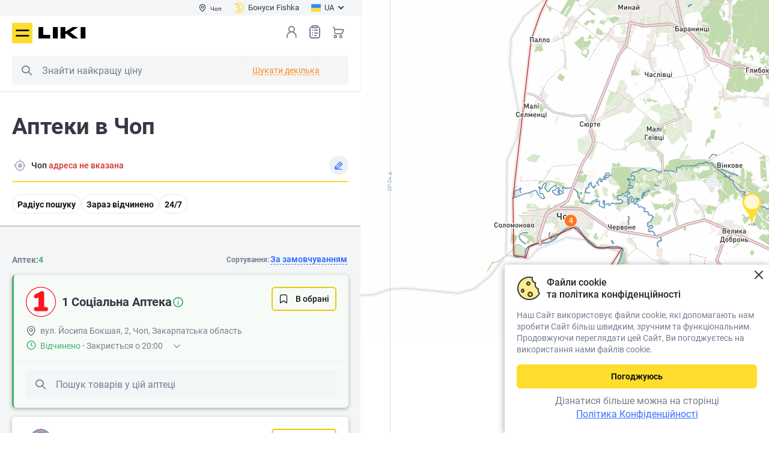

--- FILE ---
content_type: text/html; charset=UTF-8
request_url: https://liki.ua/map/chop-r22634
body_size: 35407
content:
<!DOCTYPE html>
                    








    



<html lang="uk" prefix="og: http://ogp.me/ns#">

<head>

<meta http-equiv="content-type" content="text/html; charset=utf-8">
<meta name="viewport" content="width=device-width">
<title>Аптеки в Чоп: актуальна карта аптек поруч - Liki.ua</title>
<meta name="description" content="Перелік аптек у Чоп: адреса та графік роботи, пошук товару">
<meta name="keywords" content="">
<link rel="alternate" hreflang="uk" href="https://liki.ua/map/chop-r22634">
<link rel="alternate" hreflang="ru" href="https://liki.ua/ru/map/chop-r22634">
<link rel="canonical" href="https://liki.ua/map/chop-r22634">
<meta name="robots" content="index,follow">
<meta property="og:title" content="Аптеки в Чоп: актуальна карта аптек поруч - Liki.ua">
<meta property="og:description" content="Перелік аптек у Чоп: адреса та графік роботи, пошук товару">
<meta property="og:url" content="https://liki.ua/map/chop-r22634">
<meta property="og:image" content="https://liki.ua/images/favicons/apple-touch-icon-180x180.png">
<meta property="og:type" content="website">

<link rel="shortcut icon" href="https://liki.ua/images/favicons/favicon.ico" type="image/x-icon">
<link rel="apple-touch-icon" sizes="57x57" href="https://liki.ua/images/favicons/apple-touch-icon-57x57.png">
<link rel="apple-touch-icon" sizes="60x60" href="https://liki.ua/images/favicons/apple-touch-icon-60x60.png">
<link rel="apple-touch-icon" sizes="72x72" href="https://liki.ua/images/favicons/apple-touch-icon-72x72.png">
<link rel="apple-touch-icon" sizes="76x76" href="https://liki.ua/images/favicons/apple-touch-icon-76x76.png">
<link rel="apple-touch-icon" sizes="114x114" href="https://liki.ua/images/favicons/apple-touch-icon-114x114.png">
<link rel="apple-touch-icon" sizes="120x120" href="https://liki.ua/images/favicons/apple-touch-icon-120x120.png">
<link rel="apple-touch-icon" sizes="144x144" href="https://liki.ua/images/favicons/apple-touch-icon-144x144.png">
<link rel="apple-touch-icon" sizes="152x152" href="https://liki.ua/images/favicons/apple-touch-icon-152x152.png">
<link rel="apple-touch-icon" sizes="180x180" href="https://liki.ua/images/favicons/apple-touch-icon-180x180.png">
<link rel="icon" type="image/png" href="https://liki.ua/images/favicons/favicon-16x16.png" sizes="16x16">
<link rel="icon" type="image/png" href="https://liki.ua/images/favicons/favicon-32x32.png" sizes="32x32">
<link rel="icon" type="image/png" href="https://liki.ua/images/favicons/favicon-96x96.png" sizes="96x96">
<meta name="msapplication-TileColor" content="#AA2420">
<meta name="msapplication-TileImage" content="https://liki.ua/images/favicons/favicon-96x96.png">
<meta name="msapplication-square70x70logo" content="https://liki.ua/images/favicons/mstile-70x70.png">
<meta name="msapplication-square150x150logo" content="https://liki.ua/images/favicons/mstile-150x150.png">
<meta name="msapplication-wide310x150logo" content="https://liki.ua/images/favicons/mstile-310x150.png">
<meta name="msapplication-square310x310logo" content="https://liki.ua/images/favicons/mstile-310x310.png">

<link rel="stylesheet" type="text/css" href="https://liki.ua/css/style.min.06c282af.css">
<link rel="preload" href="https://liki.ua/css/style_ext.min.49ef32a9.css" as="style" onload="this.rel='stylesheet'">

    <link rel="preload" href="https://liki.ua/css/tender-eyed.min.1816f000.css" as="style" onload="this.rel='stylesheet'">

<link rel="preload" href="https://liki.ua/js/libs/slick/slick.min.css" as="style" onload="this.rel='stylesheet'">

<style>
@font-face{font-family:icomoon;font-display:swap;font-weight:normal;font-style:normal;
src:url(https://liki.ua/css/fonts/icomoon/fonts/icomoon.bf22a2ad.eot);
src:url(https://liki.ua/css/fonts/icomoon/fonts/icomoon.bf22a2ad.eot#iefix)format('embedded-opentype'),url(https://liki.ua/css/fonts/icomoon/fonts/icomoon.eot#iefix)format('embedded-opentype'),
url(https://liki.ua/css/fonts/icomoon/fonts/icomoon.ecdbbb4e.woff2)format('woff2'),url(https://liki.ua/css/fonts/icomoon/fonts/icomoon.woff2)format('woff2'),
url(https://liki.ua/css/fonts/icomoon/fonts/icomoon.3500b46b.woff)format('woff'),url(https://liki.ua/css/fonts/icomoon/fonts/icomoon.woff)format('woff'),
url(https://liki.ua/css/fonts/icomoon/fonts/icomoon.ec468da3.ttf)format('truetype'),url(https://liki.ua/css/fonts/icomoon/fonts/icomoon.ttf)format('truetype'),
url(https://liki.ua/css/fonts/icomoon/fonts/icomoon.4d6484ea.svg#icomoon)format('svg'),url(https://liki.ua/css/fonts/icomoon/fonts/icomoon.svg#icomoon)format('svg');}
</style>
<link rel="preload" as="image" media="(max-width: 768px)" href="https://tms.visicom.ua/2.0.0/world,ua/base/11/22.200108,48.434098/768/110.jpg" fetchpriority="high">
<link rel="preload" href="https://liki.ua/css/fonts/icomoon/fonts/icomoon.ecdbbb4e.woff2" as="font" type="font/woff2" crossorigin>
<link rel="preload" href="https://liki.ua/css/fonts/roboto/roboto-v20-cyrillic_latin-regular.woff2" as="font" type="font/woff2" crossorigin>
<link rel="preload" href="https://liki.ua/css/fonts/roboto/roboto-v20-cyrillic_latin-700.woff2" as="font" type="font/woff2" crossorigin>
<link rel="preload" href="https://liki.ua/css/fonts/roboto/roboto-v20-cyrillic_latin-500.woff2" as="font" type="font/woff2" crossorigin>
<link rel="preload" href="https://liki.ua/css/fonts/roboto/roboto-condensed-v25-latin_cyrillic-regular.woff2" as="font" type="font/woff2" crossorigin>

<meta name="facebook-domain-verification" content="f1e5iiz1morcng89bzqlxnxqijonuc" />
<script>
// GTM 
(function(w,d,s,l,i){w[l]=w[l]||[];w[l].push({'gtm.start':
new Date().getTime(),event:'gtm.js'});var f=d.getElementsByTagName(s)[0],
j=d.createElement(s),dl=l!='dataLayer'?'&l='+l:'';j.async=true;
j.src='https://www.googletagmanager.com/gtm.js?id='+i+dl;
setTimeout(function(){ f&&f.parentNode&&f.parentNode.insertBefore(j,f); }, 3500)
})(window,document,'script','dataLayer','GTM-M8P4ZBL');

// maestra tracker
!function (t, e, c, n) {
    var s = e.createElement(c), r = e.scripts[0];
    s.async = 1; s.src = 'https://api.maestra.io/scripts/v1/tracker.js';
    setTimeout(function(){ r&&r.parentNode&&r.parentNode.insertBefore(s, r)  }, 2000)
    maestra = window.maestra || function() { maestra.queue.push(arguments); };
    maestra.queue = maestra.queue || [];
    maestra('create', {
        endpointId: n,
        firebaseMessagingSenderId: "73885688642",
        serviceWorkerPath: "/js/maestra-service-worker.js",
        serviceWorkerScope: "/js/"
    });
    maestra("webpush.create");
    maestra("webpush.subscribe", {
        onGranted: function () {},
        onDenied: function () {}
    });
}(window, document, 'script', 'Liki.LikiWebsiteUA');

// Meta Pixel Code
!function(f,b,e,v,n,t,s){if(f.fbq)return;n=f.fbq=function(){n.callMethod?
n.callMethod.apply(n,arguments):n.queue.push(arguments)};
if(!f._fbq)f._fbq=n;n.push=n;n.loaded=!0;n.version='2.0';
n.queue=[];t=b.createElement(e);t.async=!0;t.src=v;s=b.getElementsByTagName(e)[0];
setTimeout(function(){ s&&s.parentNode&&s.parentNode.insertBefore(t,s) }, 2000)
}(window, document,'script','https://connect.facebook.net/en_US/fbevents.js');
fbq('init', '3473266256265389');
fbq('track', 'PageView');
</script>
<noscript><img height="1" width="1" style="display:none" src="https://www.facebook.com/tr?id=3473266256265389&ev=PageView&noscript=1" alt="Facebook Pixel Code" /></noscript>

<style>
.page-locker {display:none!important}
</style>

</head>
<body class="aside-body">
<noscript><iframe src="https://www.googletagmanager.com/ns.html?id=GTM-M8P4ZBL" height="0" style="display:none;visibility:hidden"></iframe></noscript>
<div id="app-container" class="app">
    <div class="base">
        
<header class="header --aside" :class="{fixed: scrtop > 0}">
    <div class="header__main">
        <div class="header-top">
            <div class="container">
                <div class="div1">
                    <button type="button" class="btn-header-city" @click="$bus.$emit('e-modal-change-city-open')" v-cloak><i class="icon-pin"></i><span>{{region.regionName}}</span></button>
                </div>
                <div class="div3">
                        <a class="btn-header-balance" href="https://liki.ua/user/bonusna-programa"><i class="icon-cashback"></i><span>Бонуси Fishka</span></a>
                    </div>
                <div class="div2">
                    <div class="header-lang">
                        <button type="button" class="btn-header-lang" id="lang-choice-button"><img src="https://liki.ua/images/flag-uk.svg" width="16" height="16" alt=""><span>UA</span><i class="icon-arrow-dawn"></i></button>
                        <div class="header-lang__dropdown" id="lang-choice" style="display: none">
                            <ul>
                                        <li class="active"><span><span>UA</span></span></li>
                                            <li><a data-forcelang="ru" href="https://liki.ua/ru/map/chop-r22634" v-force-lang><span>RU</span></a></li>
                                </ul>
                        </div>
                    </div>
                </div>
            </div>
        </div>
        <div class="container">
            <div class="header__main-inner">
                <button class="header__menu icon-burger" @click="$bus.$emit('e-menu-open')" type="button" title="Меню">Меню</button>
                <div class="header__logo">
                    <a href="https://liki.ua" title="liki.ua"><img src="https://liki.ua/images/logo.svg" width="117" height=42" alt="liki.ua" class="img-responsive"></a>
                </div>
                <div class="header__search">
                    <div class="header__search-wrapper">
                        <div class="search" is="vue:c-search-dropdown" search-several>
                                                        <form class="search__form" action="https://liki.ua/shop/search" name="searchForm" id="search_form" v-pre>
                                <meta itemprop="target" content="https://liki.ua/shop/search?query={query}">
                                <button class="search__btn --left icon-search search__btn-search" type="button" title="Пошук">Пошук</button>
                                <button class="search__btn search__btn-close --right j-close-search" type="button"></button>
                                <input class="search__input search__form-input" type="text" name="query" id="search" placeholder="Знайти найкращу ціну" itemprop="query-input">
                            </form>
                        </div>
                    </div>
                </div>
                <div class="header__nav">
                    <div class="header__search-mobile" v-if="innerWidth<768">
                        <button class="header__search-btn icon-search" type="button" title="Пошук" @click="$bus.$emit('e-search-dropdown-open')">Пошук</button>
                    </div>
                    <div class="header__login">
                            <button class="header__login-btn enter" type="button" @click="redirect_url('https://liki.ua/account/login')" title="Вхід в особистий кабінет"></button>
                        </div>
                    <div class="header__wish"><a class="header__wish-btn" title="Списки товаров" href="https://liki.ua/shop/shoppinglist">Список товарів<i class="icon-list-0"></i><b v-cloak v-if="wish_qroup_quantity || shoppinglist_quantity" v-text="wish_qroup_quantity+(shoppinglist_quantity ? 1 : 0)"></b></a></div>
                    <div class="header__cart">
                            <a :href="'https://liki.ua/shop/cart'" class="header__cart-btn" title="Кошик">Кошик<b v-cloak v-if="cart_quantity" v-text="cart_quantity"></b></a>
                        </div>
                </div>
            </div>
        </div>
    </div>
</header>

<c-modal-left v-if="initModalComponents" event="e-menu-open" v-slot="{ isShow, toggle }" inline-template v-cloak>
<div class="blackout animation" v-show="isShow" @click.self="toggle" :class="{visible: isShow}">
<div class="drop-down modal modal-left" id="drop-down" :class="{visible: isShow}">
    <div class="drop-down__body">
        <div class="drop-down__head">
            <div class="drop-down__logo">
                <img src="https://liki.ua/images/logo.svg" width="79" height="16" alt="liki.ua">
            </div>
            <div class="drop-down__enter">
                <div class="drop-down__enter-user" v-if="user_is_auth"><i class="icon-user-0-2color"><span class="path1"></span><span class="path2"></span></i>
                    <p><b>{{user.userFirstname}}</b>{{user.userPhone}}</p>
                </div>
                <template v-else>
                    <button class="j-enter" type="button" @click="$bus.$emit('e-login-popup-open', true)"><i class="icon-user-0"></i><span>Вхід</span></button><a :href="'https://liki.ua/account/register'"> <span>Реєстрація</span></a>
                </template>
            </div>
            <button class="drop-down__close" type="button" aria-label="Закрити" @click="toggle"></button>
        </div>
        <div class="drop-down__wrapper not-swipe">
            <div class="drop-down__catalog">
                <button class="btn --primary --lg --block" type="button" @click="$bus.$emit('e-catalog-menu-modal-open')"><span>Каталог</span><i class="icon-gride"></i></button>
            </div>
            <nav class="drop-down__navigation --settings" v-if="user_is_auth">
                <ul>
                    <li><a :href="'https://liki.ua/shop/orders'"><i class="icon-chek-0"></i>Мої замовлення</a></li>
                    <li><a :href="'https://liki.ua/shop/labels/wish'"><i class="icon-list-0"></i>Списки товарів<span class="drop-down__navigation-count" v-if="wish_qroup_quantity || shoppinglist_quantity" v-text="wish_qroup_quantity+(shoppinglist_quantity ? 1 : 0)"></span></a></li>
                    <li><a :href="'https://liki.ua/map/favorites'"><i class="icon-smile-0"></i><span>Обрані аптеки<span class="drop-down__navigation-count" v-if="favoriteBrands.length > 0 || favoriteMarkers.length > 0" v-text="favoriteBrands.length + favoriteMarkers.length" v-cloak></span></span></a></li>
                    <li><a :href="'https://liki.ua/account/profile'"><i class="icon-setting"></i>Налаштування</a></li>
                    <li><a :href="'https://liki.ua/map/addresses'"><i class="icon-setting"></i>Адреси доставки</a></li>
                    <li><a :href="'https://liki.ua/account/logout'"><i class="icon-exit"></i>Вихід</a></li>
                </ul>
            </nav>
            <nav class="drop-down__navigation">
                <nav class="drop-down__navigation">
<ul>
<li>
    <a class="j-expand" href="javascript:void(0)"><i class="icon-arrow-dawn"></i>Користувачам</a>
    <ul><li><a href="https://liki.ua/map/chop-r22634">Найближчі аптеки</a></li><li><a href="https://liki.ua/user/booking">Про бронювання</a></li><li><a href="https://liki.ua/user/shipping-and-payment">Доставка і оплата</a></li><li><a href="https://liki.ua/user/return-conditions">Умови повернення</a></li><li><a href="https://liki.ua/advanced-search">Розширений пошук</a></li><li><a href="https://liki.ua/terms-of-use">Угода користувача</a></li><li><a href="https://liki.ua/user/farmik">Про Фарміка</a></li></ul>
</li>
<li>
    <a class="j-expand" href="javascript:void(0)"><i class="icon-arrow-dawn"></i>Інформація</a>
    <ul><li><a href="https://liki.ua/user/about">Про нас</a></li><li><a href="https://liki.ua/articles">Статті</a></li><li><a href="https://liki.ua/editors">Редакторська команда</a></li><li><a href="https://liki.ua/reviews">Відгуки та пропозиції</a></li><li><a href="https://liki.ua/partners">Наші партнери</a></li><li><a href="https://liki.ua/privacy-policy">Політика конфіденційності</a></li><li><a href="https://liki.ua/user/contacts">Контакти</a></li></ul>
</li>
<li>
    <a class="j-expand" href="javascript:void(0)"><i class="icon-arrow-dawn"></i>Партнерам</a>
    <ul><li><a href="https://liki.ua/add-pharmacy">Розмістити аптеку</a></li><li><a href="https://seller.liki.ua">Особистий кабінет аптеки</a></li><li><a href="https://liki.ua/advertising">Політика щодо реклами та спонсорства</a></li></ul>
</li>

</ul>
</nav>
            </nav>
            <div class="drop-down__lang" title="Обрати мову сайту"><span class="drop-down__lang-span">Мова</span>
                <ul>
                            <li class="active"><span><span>UA</span></span></li>
                                <li><a data-forcelang="ru" href="https://liki.ua/ru/map/chop-r22634" v-force-lang><span>RU</span></a></li>
                    </ul>
            </div>
            <div class="drop-down__pharmacy"><span class="drop-down__pharmacy-span">Місто</span>
                <button class="drop-down__pharmacy-city" type="button" aria-label="Вибрати місто" @click="toggle(),$bus.$emit('e-modal-change-city-open')"><span>{{region.regionName}}</span></button>
            </div>
            <c-site-view-mode v-if="isShow"></c-site-view-mode>
            <div class="drop-down__phone">
                <a href="tel:0800202203">0 800 202 203</a>
    <span>Служба підтримки 08:00-20:00<br />
Безкоштовно в межах України</span>            </div>
            <div class="drop-down__social block-social --dark">
                <a href="https://www.facebook.com/pharmik.ua/" class="icon-facebook" target="_blank" title="Facebook"></a>                                <a href="https://www.instagram.com/liki.ua" class="icon-instagram" target="_blank" title="Instagram"></a>                <span v-link-encode="'aHR0cHM6Ly9saWtpLmxpL2EyMzM3Mw=='" class="icon-viber" title="Viber"></span>                <a href="https://t.me/pharmikua" class="icon-telegram" target="_blank" title="Telegram"></a>            </div>
        </div>
    </div>
</div>
</div>
</c-modal-left>

<div class="scroll-menu" id="scroll-menu" @click="$bus.$emit('e-modal-close')"></div>

                <main class="drugstore">
        <c-markers>
            <div class="show-map">
                <div class="drugstore__aside">
                    <div class="drugstore__aside-content --top-block">
                        <h1 class="mb20">Аптеки в Чоп</h1>
                        <div class="selected-filter pb0 mb0">
                            <div class="selected-filter__row">
                                <div class="selected-filter__city">
                                    <button class="btn selected-filter__btn-selected" type="button"><i class="icon-gps_fixed"></i></button>
                                    <span>Чоп</span>
                                </div>
                            </div>
                            <div class="selected-filter__filters">
                                <button class="btn --secondary-alt-3 --sm" type="button"><span>Радіус пошуку</span></button>
                                <button class="btn --secondary-alt-3 --sm" type="button"><span>Зараз відчинено</span></button>
                                <button class="btn --secondary-alt-3 --sm" type="button"><span>24/7</span></button>
                            </div>
                            <div class="drugstore-map">
                                                        <img src="https://tms.visicom.ua/2.0.0/world,ua/base/11/22.200108,48.434098/768/110.jpg" height="110" width="768">
                                                    </div>
                        </div>
                    </div>
                    <div class="drugstore__cards" style="height:50vh"></div>
                </div>
            </div>
        </c-markers>
    </main>


        <footer class="footer --aside">
    <div class="footer__wrap">
        <div class="footer__top">
            <div class="footer__feedback">
                <div class="footer__logo"><img src="https://liki.ua/images/logo.svg" width="117" height="22" alt="liki.ua"></div>
                <div class="footer__title">ТОВАРИСТВО З ОБМЕЖЕНОЮ ВІДПОВІДАЛЬНІСТЮ «ЛІКИ.ЮА»<br>КОД ЄДРПОУ 44722031</div>
                <div class="footer__feedback-phones">
                    <a href="tel:0800202203">0 800 202 203</a>
    <span class="footer__feedback-deck">Служба підтримки 08:00-20:00<br />
Безкоштовно в межах України</span>                </div>
                <div class="number-one-brand">
                    <img src="https://liki.ua/images/footer/number-one-brand.png" width="150" height="151" alt="Вибір країни 2024">
                </div>
            </div>
                    <div class="footer__center-wrapper">
                            <div class="social-wrapper">
                            <div class="social-wrapper__title">Наші соціальні мережі</div>
                            <div class="footer__social block-social --dark">
                              <a href="https://www.facebook.com/pharmik.ua/" class="icon-facebook" target="_blank" title="Facebook"></a>                                                            <a href="https://www.instagram.com/liki.ua" class="icon-instagram" target="_blank" title="Instagram"></a>                              <span v-link-encode="'aHR0cHM6Ly9saWtpLmxpL2EyMzM3Mw=='" class="icon-viber" title="Viber"></span>                              <a href="https://t.me/pharmikua" class="icon-telegram" target="_blank" title="Telegram"></a>                            </div>
                        </div>
                            <div class="app-wrapper">
                            <div class="app-wrapper__title">Додаток LIKI для телефону</div>
                            <div class="app-links">
                                <a target="_blank" href="https://play.google.com/store/apps/details?id=com.liki.app">
                                    <img src="https://liki.ua/images/footer/app-google-play.svg" width="99" height="24" alt="Google play">
                                </a>
                                <a target="_blank" href="https://apps.apple.com/us/app/liki-ua/id6504096596">
                                    <img src="https://liki.ua/images/footer/app-apple-store.svg" width="99" height="24" alt="App store">
                                </a>
                            </div>
                        </div>
                    </div>
            <div class="footer__menu">
                <nav class="drop-down__navigation">
<ul>
<li>
    <a class="j-expand" href="javascript:void(0)"><i class="icon-arrow-dawn"></i>Користувачам</a>
    <ul><li><a href="https://liki.ua/map/chop-r22634">Найближчі аптеки</a></li><li><a href="https://liki.ua/user/booking">Про бронювання</a></li><li><a href="https://liki.ua/user/shipping-and-payment">Доставка і оплата</a></li><li><a href="https://liki.ua/user/return-conditions">Умови повернення</a></li><li><a href="https://liki.ua/advanced-search">Розширений пошук</a></li><li><a href="https://liki.ua/terms-of-use">Угода користувача</a></li><li><a href="https://liki.ua/user/farmik">Про Фарміка</a></li></ul>
</li>
<li>
    <a class="j-expand" href="javascript:void(0)"><i class="icon-arrow-dawn"></i>Інформація</a>
    <ul><li><a href="https://liki.ua/user/about">Про нас</a></li><li><a href="https://liki.ua/articles">Статті</a></li><li><a href="https://liki.ua/editors">Редакторська команда</a></li><li><a href="https://liki.ua/reviews">Відгуки та пропозиції</a></li><li><a href="https://liki.ua/partners">Наші партнери</a></li><li><a href="https://liki.ua/privacy-policy">Політика конфіденційності</a></li><li><a href="https://liki.ua/user/contacts">Контакти</a></li></ul>
</li>
<li>
    <a class="j-expand" href="javascript:void(0)"><i class="icon-arrow-dawn"></i>Партнерам</a>
    <ul><li><a href="https://liki.ua/add-pharmacy">Розмістити аптеку</a></li><li><a href="https://seller.liki.ua">Особистий кабінет аптеки</a></li><li><a href="https://liki.ua/advertising">Політика щодо реклами та спонсорства</a></li></ul>
</li>

</ul>
</nav>
            </div>
        </div>
        <div id="footerCenter"></div>
        <div class="footer__bottom">
            <div class="footer__bottom-info">
                <div class="footer__bottom-title">Самолікування може бути шкідливим для вашого здоров’я</div>
                <div class="footer__bottom-desk">Перед застосуванням препарату проконсультуйтесь з лікарем</div>
            </div>
            <div class="footer__bottom-info-row">
                <div>Copyright © 2023 ТОВ «ЛІКИ.ЮА»</div>
            </div>
        </div>
    </div>
</footer>

        <template v-if="initModalComponents">

<c-login-popup></c-login-popup>
<c-social-login></c-social-login>

<c-catalog-menu-modal group-id="" :is-left="1">
                            </c-catalog-menu-modal>

<c-modal-pickup-change-address></c-modal-pickup-change-address>
<c-markers-radius></c-markers-radius>
<c-modal-markers-products-filters></c-modal-markers-products-filters>
<c-modal-delete-address show-description="1"></c-modal-delete-address>
<c-modal-marker></c-modal-marker>
<c-modal-address-map></c-modal-address-map>
<c-modal-marker-favorite-add></c-modal-marker-favorite-add>
<c-modal-change-city></c-modal-change-city>
<c-back-top></c-back-top>
<c-modal-voice></c-modal-voice>

<c-modal-delete-profile></c-modal-delete-profile>
<c-modal-left event="e-search-several-open" orig-width v-cloak>
    <c-search-several ></c-search-several>
</c-modal-left>
<c-modal-window-info event="e-promo-info-open" v-slot="{ isShow, toggle }" inline-template v-cloak>
<div class="blackout" v-if="isShow" @click.self="toggle">
    <div class="modal --w600 --cashback">
        <div class="modal__wrapper">
            <button class="modal__close" type="button" aria-label="Закрити" @click="toggle"></button>
            <div class="modal__head"><span>Як отримати бонуси</span></div>
            <div class="modal__content">
                <div class="modal-cashback">
                    <div class="div1">
                        <ul>
                            <li>Зареєструйтесь на сайті</li>
                            <li>Зареєструйтесь в програмі лояльності <a href="https://myfishka.onelink.me/2O0I/liki" target="_blank" v-if="innerWidth < 768">Fishka</a><a href="https://bit.ly/3CZzCCB" target="_blank" v-else>Fishka</a> на той же номер телефону, що і на Liki.ua</li>
                            <li>Бронюйте та забирайте в аптеках акційні товари (перелік акційних товарів на головній сторінці)</li>
                            <li>Отримуйте бали в програмі Fishka автоматично</li>
                            <li>Перевірка балансу і історії нарахувань — в <a href="https://liki.ua/loyal/fishka" target="_blank">особистому кабінеті</a></li>
                        </ul>
                    </div>
                </div>
            </div>
        </div>
    </div>
</div>
</c-modal-window-info>
<div class="float_btn">
    <button type="button" class="float_btn__btn1" onclick="kw_event('openchat', 1)">
        <i class="icon-comment-0"></i>
        <span>Задати питання</span>
    </button>
    <button type="button" class="float_btn__btn2" onclick="window. open('https://e-likar.com.ua', '_blank')">
        <span>Безкоштовна консультація лікаря</span>
        <img src="https://liki.ua/images/float_btn-img.png" width="36" height="61" alt="">
    </button>
</div>
<c-cookie-consent></c-cookie-consent>

<c-modal-call-timer></c-modal-call-timer>
<c-modal-window></c-modal-window>
<c-page-locker></c-page-locker>
</template>
    </div>
</div>

<script src="https://liki.ua/js/system.min.js" fetchpriority="high"></script>
<script defer src="https://liki.ua/js/libs/jquery/jquery.min.js"></script>
<script defer src="https://liki.ua/js/libs/slick/slick.min.js"></script>
<script defer src="https://liki.ua/js/jquery.autocomplete.min.ae80cf10.js"></script>
<script defer src="https://liki.ua/js/canvas_circular_countdown.min.js"></script>
<script defer src="https://liki.ua/js/traffic-source.min.js"></script>

<script>
function __InitSentry() {
    if (typeof Sentry !== 'undefined') {
        Sentry.init({
            dsn: 'https://90ffdb7aa13648dfb54deeee4191f70d@liki.ua/js_sentry/14',
            debug: false,
        });
        Sentry.configureScope(function(scope) {
            scope.setTag("logger", "javascript"),
            scope.setTag("env", "prod")
                    ,scope.setTag("custom.1", "liki_ua")
                });
    }
}
</script>
<script defer src="https://liki.ua/js/sentry.min.js" crossorigin="anonymous" onload="__InitSentry()"></script>
<script>
var isInit = false;
function __InitWUJS(v) {
    if (isInit || typeof WUJS === 'undefined' || typeof axios === 'undefined' ||
        ((typeof WUCMF_LEAFLET === 'undefined' || typeof L === 'undefined') && 1)) return false;
    isInit = true;
    if (v === true && typeof isES6syntax === 'function' && !isES6syntax()) return false;
    if (typeof WUJS !== 'undefined') {
        WUJS.Load('app-container', {"selfPath":"https:\/\/liki.ua","sitePath":"https:\/\/liki.ua","template":"map\/markers.smarty.html","production":true,"pathImg":"https:\/\/liki.ua\/images\/","bmgPath":"https:\/\/liki.ua\/bmgl","site_settings":{"authType":"1","phoneCodes":"39, 50, 63, 66, 67, 68, 73, 75, 77, 91, 92, 93, 94, 95, 96, 97, 98, 99","phoneConfirmTime":"2","userActivation":"1","userAutologin":"1","userRemember":1},"ss":{"cartItemMax":"200","courierResetTimeSlots":"15","isHistorySearch":"1","pageRows":"12","pickupUserGeoMaxDistDiff":"50","searchDropdownLimit":"7"},"maxPages":10,"spath":"https:\/\/liki.ua\/shop","lpath":"https:\/\/liki.ua\/loyal","fbAuth":"https:\/\/www.facebook.com\/dialog\/oauth?client_id=490969182825435&scope=email&redirect_uri=https%3A%2F%2Fliki.ua%2Faccount%2Fsocial%2Fservice%2Ffb&response_type=code","gaAuth":"https:\/\/accounts.google.com\/o\/oauth2\/v2\/auth?client_id=480138573078-g13412l058dtrgor0rqli98msk66icum.apps.googleusercontent.com&scope=https%3A%2F%2Fwww.googleapis.com%2Fauth%2Fuserinfo.email+https%3A%2F%2Fwww.googleapis.com%2Fauth%2Fuserinfo.profile&redirect_uri=https%3A%2F%2Fliki.ua%2Faccount%2Fsocial%2Fservice%2Fga&response_type=code","sign":"\u20b4","lang":"uk","region":{"regionID":22634,"regionAlias":"chop-r22634","regionShortType":"\u043c.","regionName":"\u0427\u043e\u043f","regionName2":"","regionKatottg":"UA21100270010071297","regionLat":48.434098,"regionLng":22.200108,"regionZoom":11,"regionName3":"\u0432 \u0427\u043e\u043f"},"cart":{"quantity":0,"amount":0,"amounts":[],"products":[],"markers":[],"mData":[],"in_cart":[],"cid":false,"mpath":"https:\/\/liki.ua\/shop","profitMarkerID":0,"courierProfitMarker":null,"guid":""},"cartItemMax":"200","shoppinglist":[],"favoriteRegions":[{"regionID":28358,"regionName":"\u0411\u0456\u043b\u0430 \u0426\u0435\u0440\u043a\u0432\u0430","regionShortType":"\u043c.","regionLat":49.809006,"regionLng":30.088306,"regionKatottg":"UA32020010010081183"},{"regionID":98689,"regionName":"\u0412\u0456\u043d\u043d\u0438\u0446\u044f","regionShortType":"\u043c.","regionLat":49.23702,"regionLng":28.49268,"regionKatottg":"UA05020030010063857"},{"regionID":7865,"regionName":"\u0414\u043d\u0456\u043f\u0440\u043e","regionShortType":"\u043c.","regionLat":48.46163,"regionLng":34.960485,"regionKatottg":"UA12020010010037010"},{"regionID":17066,"regionName":"\u0416\u0438\u0442\u043e\u043c\u0438\u0440","regionShortType":"\u043c.","regionLat":50.274942,"regionLng":28.661992,"regionKatottg":"UA18040190010057814"},{"regionID":23846,"regionName":"\u0417\u0430\u043f\u043e\u0440\u0456\u0436\u0436\u044f","regionShortType":"\u043c.","regionLat":47.852702,"regionLng":35.168404,"regionKatottg":"UA23060070010069526"},{"regionID":26420,"regionName":"\u0406\u0432\u0430\u043d\u043e-\u0424\u0440\u0430\u043d\u043a\u0456\u0432\u0441\u044c\u043a","regionShortType":"\u043c.","regionLat":48.908251,"regionLng":24.7113,"regionKatottg":"UA26040190010045761"},{"regionID":73736,"regionName":"\u041a\u0430\u043c'\u044f\u043d\u0435\u0446\u044c-\u041f\u043e\u0434\u0456\u043b\u044c\u0441\u044c\u043a\u0438\u0439","regionShortType":"\u043c.","regionLat":48.691008,"regionLng":26.578613,"regionKatottg":"UA68020110010097898"},{"regionID":9014,"regionName":"\u041a\u0430\u043c'\u044f\u043d\u0441\u044c\u043a\u0435","regionShortType":"\u043c.","regionLat":48.540236,"regionLng":34.554478,"regionKatottg":"UA12040150010056523"},{"regionID":49,"regionName":"\u041a\u0438\u0457\u0432","regionShortType":"\u043c.","regionLat":50.401912,"regionLng":30.614926,"regionKatottg":"UA80000000000093317"},{"regionID":50348,"regionName":"\u041a\u0440\u0435\u043c\u0435\u043d\u0447\u0443\u043a","regionShortType":"\u043c.","regionLat":49.094775,"regionLng":33.434659,"regionKatottg":"UA53020110010031694"},{"regionID":9818,"regionName":"\u041a\u0440\u0438\u0432\u0438\u0439 \u0420\u0456\u0433","regionShortType":"\u043c.","regionLat":47.907325,"regionLng":33.384894,"regionKatottg":"UA12060170010065850"},{"regionID":33149,"regionName":"\u041a\u0440\u043e\u043f\u0438\u0432\u043d\u0438\u0446\u044c\u043a\u0438\u0439","regionShortType":"\u043c.","regionLat":48.520301,"regionLng":32.252964,"regionKatottg":"UA35040210010019355"},{"regionID":7373,"regionName":"\u041b\u0443\u0446\u044c\u043a","regionShortType":"\u043c.","regionLat":50.736758,"regionLng":25.383508,"regionKatottg":"UA07080170010083384"},{"regionID":39806,"regionName":"\u041b\u044c\u0432\u0456\u0432","regionShortType":"\u043c.","regionLat":49.839239,"regionLng":24.017428,"regionKatottg":"UA46060250010015970"},{"regionID":45449,"regionName":"\u041c\u0438\u043a\u043e\u043b\u0430\u0457\u0432","regionShortType":"\u043c.","regionLat":46.935066,"regionLng":31.98132,"regionKatottg":"UA48060150010035747"},{"regionID":48149,"regionName":"\u041e\u0434\u0435\u0441\u0430","regionShortType":"\u043c.","regionLat":46.485744,"regionLng":30.68812,"regionKatottg":"UA51100270010076757"},{"regionID":54638,"regionName":"\u041f\u043e\u043b\u0442\u0430\u0432\u0430","regionShortType":"\u043c.","regionLat":49.60112,"regionLng":34.546873,"regionKatottg":"UA53080370010073240"},{"regionID":57824,"regionName":"\u0420\u0456\u0432\u043d\u0435","regionShortType":"\u043c.","regionLat":50.610896,"regionLng":26.247273,"regionKatottg":"UA56060470010041018"},{"regionID":61973,"regionName":"\u0421\u0443\u043c\u0438","regionShortType":"\u043c.","regionLat":50.903982,"regionLng":34.807841,"regionKatottg":"UA59080270010036634"},{"regionID":64919,"regionName":"\u0422\u0435\u0440\u043d\u043e\u043f\u0456\u043b\u044c","regionShortType":"\u043c.","regionLat":49.549344,"regionLng":25.595624,"regionKatottg":"UA61040490010069060"},{"regionID":22601,"regionName":"\u0423\u0436\u0433\u043e\u0440\u043e\u0434","regionShortType":"\u043c.","regionLat":48.614854,"regionLng":22.283521,"regionKatottg":"UA21100230010016545"},{"regionID":70583,"regionName":"\u0425\u0430\u0440\u043a\u0456\u0432","regionShortType":"\u043c.","regionLat":49.986556,"regionLng":36.23694,"regionKatottg":"UA63120270010096107"},{"regionID":73277,"regionName":"\u0425\u0435\u0440\u0441\u043e\u043d","regionShortType":"\u043c.","regionLat":46.649492,"regionLng":32.602995,"regionKatottg":"UA65100150010064384"},{"regionID":76376,"regionName":"\u0425\u043c\u0435\u043b\u044c\u043d\u0438\u0446\u044c\u043a\u0438\u0439","regionShortType":"\u043c.","regionLat":49.413931,"regionLng":27.008785,"regionKatottg":"UA68040470010096613"},{"regionID":80213,"regionName":"\u0427\u0435\u0440\u043a\u0430\u0441\u0438","regionShortType":"\u043c.","regionLat":49.431809,"regionLng":32.047341,"regionKatottg":"UA71080490010015879"},{"regionID":81497,"regionName":"\u0427\u0435\u0440\u043d\u0456\u0432\u0446\u0456","regionShortType":"\u043c.","regionLat":48.320627,"regionLng":25.951198,"regionKatottg":"UA73060610010033137"},{"regionID":86069,"regionName":"\u0427\u0435\u0440\u043d\u0456\u0433\u0456\u0432","regionShortType":"\u043c.","regionLat":51.497203,"regionLng":31.290333,"regionKatottg":"UA74100390010054825"}],"historyRegions":[{"regionID":22634,"regionShortType":"\u043c.","regionName":"\u0427\u043e\u043f","regionKatottg":"UA21100270010071297","regionLat":48.434098,"regionLng":22.200108}],"cIcons":{"0":"tablets-0","1360":"tablets-0","2665":"medicines-0","2275":"mam-and-child-0","2674":"sanitizer-0","2677":"apple-0","2659":"medical-mask-0","2155":"pill-0","2680":"cat-ext-0","2662":"thermometer-0","xxx":"animal-0"},"datetime":"2026-01-28 18:35:58","isLikiApp":false,"loyal_settings":{"fishkaIsEnable":"1","fishkaMaxAmount":"1000","fishkaMinAmount":"1"},"markersBrands":{"934":{"name":"","sort":1,"icon":false},"829":{"name":"","sort":2,"icon":false},"277":{"name":"","sort":3,"icon":false},"949":{"name":"","sort":4,"icon":false},"853":{"name":"\"\u0412\u0406\u0412\u0410\" \u0424\u0430\u0440\u043c \u042e\u0433\"","sort":5,"icon":"\/content\/map\/brands\/853\/67bc9036eb7d3.png"},"874":{"name":"1 \u0421\u043e\u0446\u0456\u0430\u043b\u044c\u043d\u0430 \u0410\u043f\u0442\u0435\u043a\u0430","sort":6,"icon":"\/content\/map\/brands\/874\/67ee4db1dde74.png"},"886":{"name":"1\u0421\u0410 \u0410\u043f\u0442\u0435\u043a\u0430","sort":7,"icon":"\/content\/map\/brands\/886\/67ee4dc22825c.png"},"247":{"name":"7\u042f","sort":8,"icon":"\/content\/map\/brands\/247\/65d3847ca1ae5.png"},"235":{"name":"7\u042f+","sort":9,"icon":"\/content\/map\/brands\/235\/65d38489228b0.png"},"331":{"name":"apteka.com","sort":10,"icon":false},"352":{"name":"\u0410g\u0442\u0435\u043a\u0430 3\u0456","sort":11,"icon":false},"820":{"name":"\u0410\u043b\u0456\u0441\u0430. \u041b\u0456\u043d\u0456\u044f \u0436\u0438\u0442\u0442\u044f. \u0422\u041e\u0412","sort":12,"icon":"\/content\/map\/brands\/820\/67b8744e82eac.png"},"241":{"name":"\u0410\u041b\u042c\u0422\u0410-\u0421","sort":13,"icon":"\/content\/map\/brands\/241\/65e6c7ab50aa6.png"},"157":{"name":"\u0410\u043d\u043a\u043e\u0440","sort":14,"icon":"\/content\/map\/brands\/157\/65a012d948889.png"},"811":{"name":"\u0410\u043f\u0442\u0435\u043a\u0430","sort":15,"icon":false},"130":{"name":"\u0410\u043f\u0442\u0435\u043a\u0430","sort":16,"icon":false},"28":{"name":"\u0410\u043f\u0442\u0435\u043a\u0430 03","sort":17,"icon":"\/content\/map\/brands\/28\/65d38d2408b10.png"},"856":{"name":"\u0410\u043f\u0442\u0435\u043a\u0430 0303","sort":18,"icon":false},"826":{"name":"\u0410\u043f\u0442\u0435\u043a\u0430 1312","sort":19,"icon":false},"799":{"name":"\u0410\u043f\u0442\u0435\u043a\u0430 36,6","sort":20,"icon":false},"376":{"name":"\u0410\u041f\u0422\u0415\u041a\u0410 3\u0406","sort":21,"icon":"\/content\/map\/brands\/376\/67ee8534295bb.png"},"70":{"name":"\u0410\u043f\u0442\u0435\u043a\u0430 D.S","sort":22,"icon":"\/content\/map\/brands\/70\/65a12a6f1d230.png"},"931":{"name":"\u0410\u043f\u0442\u0435\u043a\u0430 D.S.","sort":23,"icon":false},"115":{"name":"\u0410\u043f\u0442\u0435\u043a\u0430 ENTER","sort":24,"icon":"\/content\/map\/brands\/115\/65d384b62c3a9.png"},"808":{"name":"\u0410\u043f\u0442\u0435\u043a\u0430 \u21162","sort":25,"icon":false},"895":{"name":"\u0410\u041f\u0422\u0415\u041a\u0410 \u2116\u0456","sort":26,"icon":false},"925":{"name":"\u0410\u043f\u0442\u0435\u043a\u0430\u00a0ONLINE","sort":27,"icon":false},"127":{"name":"\u0410\u043f\u0442\u0435\u043a\u0430 ONLINE \u21161","sort":28,"icon":"\/content\/map\/brands\/127\/65d384c60a3d3.png"},"154":{"name":"\u0410\u043f\u0442\u0435\u043a\u0430 ONLINE \u21162","sort":29,"icon":"\/content\/map\/brands\/154\/65d384d2e28a2.png"},"166":{"name":"\u0410\u043f\u0442\u0435\u043a\u0430 Swiss Pharmacy","sort":30,"icon":"\/content\/map\/brands\/166\/65e6c6bae40da.png"},"139":{"name":"\u0410\u043f\u0442\u0435\u043a\u0430 TAS","sort":31,"icon":"\/content\/map\/brands\/139\/65d384e2e889c.png"},"118":{"name":"\u0410\u043f\u0442\u0435\u043a\u0430 \u0410\u041a\u0421","sort":32,"icon":"\/content\/map\/brands\/118\/65a0132fa5635.png"},"97":{"name":"\u0410\u043f\u0442\u0435\u043a\u0430 \u0410\u041d\u0426","sort":33,"icon":"\/content\/map\/brands\/97\/65a12a7b4ca09.png"},"859":{"name":"\u0410\u043f\u0442\u0435\u043a\u0430 \u0410\u0441\u0442\u0430\u0440\u0442\u0430","sort":34,"icon":false},"142":{"name":"\u0410\u043f\u0442\u0435\u043a\u0430 \u0412\u0430\u0448\u043e\u0457 \u0421\u0456\u043c'\u0457","sort":35,"icon":false},"877":{"name":"\u0410\u043f\u0442\u0435\u043a\u0430 \u0412\u0456\u0442\u0430\u043c\u0456\u043d","sort":36,"icon":"\/content\/map\/brands\/877\/67ee4c7677b19.png"},"292":{"name":"\u0410\u043f\u0442\u0435\u043a\u0430 \u0412\u0456\u0442\u0430\u043c\u0456\u043d","sort":37,"icon":"\/content\/map\/brands\/292\/664b1403bfe26.png"},"184":{"name":"\u0410\u043f\u0442\u0435\u043a\u0430 \u0433\u043e\u0440\u043c\u043e\u043d\u0430\u043b\u044c\u043d\u0438\u0445 \u043f\u0440\u0435\u043f\u0430\u0440\u0430\u0442\u0456\u0432","sort":38,"icon":"\/content\/map\/brands\/184\/65d385190c200.png"},"892":{"name":"\u0410\u043f\u0442\u0435\u043a\u0430 \u0414\u043e\u0431\u0440\u043e\u0433\u043e \u0414\u043d\u044f","sort":39,"icon":"\/content\/map\/brands\/892\/67ee4c5308dc7.png"},"151":{"name":"\u0410\u043f\u0442\u0435\u043a\u0430 \u0414\u043e\u0431\u0440\u043e\u0433\u043e \u0417\u0434\u043e\u0440\u043e\u0432'\u044f","sort":40,"icon":"\/content\/map\/brands\/151\/65e49e4e0f6af.png"},"280":{"name":"\u0410\u041f\u0422\u0415\u041a\u0410 \u0414\u041e\u0412\u0406\u0420\u0418","sort":41,"icon":"\/content\/map\/brands\/280\/65eeb79fb6ca7.png"},"100":{"name":"\u0410\u043f\u0442\u0435\u043a\u0430 \u041a\u043e\u043f\u0456\u0439\u043a\u0430","sort":42,"icon":"\/content\/map\/brands\/100\/65a154cd3f104.png"},"922":{"name":"\u0410\u043f\u0442\u0435\u043a\u0430 \u041b\u0430\u0441\u043a\u0430\u0432\u0430","sort":43,"icon":false},"295":{"name":"\u0410\u043f\u0442\u0435\u043a\u0430 \u041b\u0430\u0441\u043a\u0430\u0432\u0430","sort":44,"icon":"\/content\/map\/brands\/295\/664b36476dd0d.png"},"298":{"name":"\u0410\u043f\u0442\u0435\u043a\u0430 \u041d\u0430\u0440\u043e\u0434\u043d\u0430 \u0422\u0432\u043e\u044f","sort":45,"icon":false},"802":{"name":"\u0410\u043f\u0442\u0435\u043a\u0430 \u041d\u0438\u0437\u044c\u043a\u0456 \u0426..","sort":46,"icon":false},"46":{"name":"\u0410\u043f\u0442\u0435\u043a\u0430 \u043d\u0438\u0437\u044c\u043a\u0456 \u0446\u0456\u043d\u0438 \u21161","sort":47,"icon":"\/content\/map\/brands\/46\/65d30e3d29c85.png"},"937":{"name":"\u0410\u043f\u0442\u0435\u043a\u0430 \u043e\u043f\u0442\u043e\u0432\u0438\u0445 \u0446...","sort":48,"icon":"\/content\/map\/brands\/937\/68f9c546d74a7.png"},"43":{"name":"\u0410\u043f\u0442\u0435\u043a\u0430 \u043e\u043f\u0442\u043e\u0432\u0438\u0445 \u0446\u0456\u043d","sort":49,"icon":"\/content\/map\/brands\/43\/65a155cf83e22.png"},"880":{"name":"\u0410\u043f\u0442\u0435\u043a\u0430 \u0420\u0443\u0430\u043d","sort":50,"icon":"\/content\/map\/brands\/880\/67ee857142652.png"},"916":{"name":"\u0410\u043f\u0442\u0435\u043a\u0430 \u0421\u0456\u0434\u0443\u0441","sort":51,"icon":false},"379":{"name":"\u0410\u043f\u0442\u0435\u043a\u0430 \u0421\u0456\u0442\u0456\u043c\u0435\u0434","sort":52,"icon":"\/content\/map\/brands\/379\/66e15d9f4a07d.png"},"841":{"name":"\u0410\u043f\u0442\u0435\u043a\u0430 \u0422\u0432\u043e\u0433\u043e \u043c\u0456\u0441\u0442\u0430","sort":53,"icon":"\/content\/map\/brands\/841\/67a628ad19190.png"},"253":{"name":"\u0410\u043f\u0442\u0435\u043a\u0430 \u0422\u0432\u043e\u0454\u0457 \u0420\u043e\u0434\u0438\u043d\u0438","sort":54,"icon":"\/content\/map\/brands\/253\/65d3858134926.png"},"316":{"name":"\u0410\u043f\u0442\u0435\u043a\u0430 \u0422\u0435\u0441\u0442","sort":55,"icon":false},"325":{"name":"\u0410\u043f\u0442\u0435\u043a\u0430 \u0422\u0435\u0441\u0442","sort":56,"icon":false},"202":{"name":"\u0410\u043f\u0442\u0435\u043a\u0430 \u0428\u0430\u0440\u0430","sort":57,"icon":"\/content\/map\/brands\/202\/65d3858e97bdd.png"},"898":{"name":"\u0410\u043f\u0442\u0435\u043a\u04302503","sort":58,"icon":false},"148":{"name":"\u0410\u043f\u0442\u0435\u043a\u0430\u0440","sort":59,"icon":"\/content\/map\/brands\/148\/65d3855fb47d8.png"},"805":{"name":"\u0410\u043f\u0442\u0435\u043a\u0438 \u041c\u0435\u0434\u0438\u0447\u043d\u043e\u0457 \u0410\u043a\u0430\u0434\u0435\u043c\u0456\u0457","sort":60,"icon":"\/content\/map\/brands\/805\/67fe7db9db757.png"},"346":{"name":"\u0410\u043f\u0442\u0435\u0447\u043d\u0430 \u043c\u0435\u0440\u0435\u0436\u0430","sort":61,"icon":false},"817":{"name":"\u0410\u043f\u0442\u0435\u0447\u043d\u0430 \u043c\u0435\u0440\u0435\u0436\u0430","sort":62,"icon":false},"382":{"name":"\u0410\u043f\u0442\u0435\u0447\u043d\u0430 \u043c\u0435\u0440\u0435\u0436\u0430","sort":63,"icon":false},"31":{"name":"\u0410\u043f\u0442\u0435\u0447\u043d\u0430 \u043c\u0435\u0440\u0435\u0436\u0430 911","sort":64,"icon":"\/content\/map\/brands\/31\/65a155af0caec.png"},"814":{"name":"\u0410\u043f\u0442\u0435\u0447\u043d\u0438\u0439 \u043f\u0443\u043d\u043a\u0442","sort":65,"icon":false},"163":{"name":"\u0410\u0420\u0422\u041c\u0415\u0414","sort":66,"icon":false},"250":{"name":"\u0411\u0430\u0436\u0430\u0454\u043c\u043e \u0437\u0434\u043e\u0440\u043e\u0432'\u044f","sort":67,"icon":"\/content\/map\/brands\/250\/65a84bceb17a4.png"},"214":{"name":"\u0411\u0410\u041c","sort":68,"icon":"\/content\/map\/brands\/214\/65d385b40fa48.png"},"367":{"name":"\u0411\u0456\u043b\u0430 \u0440\u043e\u043c\u0430\u0448\u043a\u0430","sort":69,"icon":"\/content\/map\/brands\/367\/684840ce98334.png"},"883":{"name":"\u0411\u0456\u043e\u043a\u043e\u043d","sort":70,"icon":false},"25":{"name":"\u0411\u0440\u0435\u043d\u0434","sort":71,"icon":false},"370":{"name":"\u0411\u0443\u0434\u044c \u0437\u0434\u043e\u0440\u043e\u0432\u0438\u0439","sort":72,"icon":"\/content\/map\/brands\/370\/684840dcae03f.png"},"871":{"name":"\u0411\u0443\u0434\u044c\u0442\u0435 \u0437\u0434\u043e\u0440\u043e\u0432\u0456","sort":73,"icon":false},"364":{"name":"\u0412\u0410\u041b\u042c\u0424\u0410\u0420","sort":74,"icon":false},"793":{"name":"\u0412\u0430\u0448 \u043a\u043e\u043d\u0441\u0443\u043b\u044c\u0442\u0430\u043d\u0442","sort":75,"icon":false},"133":{"name":"\u0412\u0456\u0442\u0430\u043b\u044e\u043a\u0441","sort":76,"icon":"\/content\/map\/brands\/133\/65a154f97f68e.png"},"343":{"name":"\u0412\u0406\u0422\u0410\u041c\u0406\u041d\u041a\u0410","sort":77,"icon":"\/content\/map\/brands\/343\/66d1781e8a94c.png"},"838":{"name":"\u0413\u0410\u041b\u0410\u0422\u0415\u042f-\u0424\u0410\u0420\u041c","sort":78,"icon":false},"34":{"name":"\u0414\u0435\u0448\u0435\u0432\u043e","sort":79,"icon":"\/content\/map\/brands\/34\/65d4b7ebcb9fd.png"},"796":{"name":"\u0414\u043e\u0441\u0432\u0456\u0434 \u0414\u043e\u0432\u0456\u0440\u0430 \u0414\u043e\u043f\u043e\u043c\u043e\u0433\u0430","sort":80,"icon":false},"868":{"name":"\u0415\u043a\u043e \u0410\u043f\u0442\u0435\u043a\u0430","sort":81,"icon":false},"865":{"name":"\u0415\u043a\u043e\u043d\u043e\u043c-\u0456-\u044f","sort":82,"icon":false},"124":{"name":"\u0415\u043a\u043e\u043d\u043e\u043c\u043d\u0430 \u0430\u043f\u0442\u0435\u043a\u0430","sort":83,"icon":"\/content\/map\/brands\/124\/65d309ad7bcba.png"},"283":{"name":"\u0415\u0422\u0410\u041b\u041e\u041d \u0417\u0414\u041e\u0420\u041e\u0412'\u042f","sort":84,"icon":"\/content\/map\/brands\/283\/65eeb7ab048c2.png"},"862":{"name":"\u0417\u0434\u043e\u0440\u043e\u0432\u0430 \u0421\u0456\u043c'\u044f","sort":85,"icon":false},"847":{"name":"\u0406\u0440\u0456\u0434\u0430 19","sort":86,"icon":false},"178":{"name":"\u041a\u0438\u0457\u0432 \u0424\u0430\u0440\u043c","sort":87,"icon":"\/content\/map\/brands\/178\/65d38c60f1abb.png"},"835":{"name":"\u041a\u041b\u0410\u0421\u041d\u0410 \u0410\u041f\u0422\u0415\u041a\u0410","sort":88,"icon":"\/content\/map\/brands\/835\/67a6081b159b3.png"},"766":{"name":"\u041a\u041f '\u0424\u0430\u0440\u043c\u0430\u0446\u0456\u044f' \u043c.\u041a\u0438\u0457\u0432","sort":89,"icon":"\/content\/map\/brands\/766\/670787c5cd7e1.png"},"220":{"name":"\u041a\u041f \"\u0424\u0430\u0440\u043c\u0430\u0446\u0456\u044f\" \u041a\u0438\u0457\u0432","sort":90,"icon":"\/content\/map\/brands\/220\/65d306e6020a2.png"},"187":{"name":"\u041c\u0435\u0434-\u0421\u0435\u0440\u0432\u0456\u0441","sort":91,"icon":"\/content\/map\/brands\/187\/65a1546266990.png"},"199":{"name":"\u041c\u0435\u0434\u043f\u0440\u0435\u043f\u0430\u0440\u0430\u0442\u0438","sort":92,"icon":"\/content\/map\/brands\/199\/65e49ef2a6c4e.png"},"772":{"name":"\u041c\u0435\u0434\u0442\u0435\u0445\u043d\u0456\u043a\u0430 OrtoSmart","sort":93,"icon":"\/content\/map\/brands\/772\/6718bd1896b1b.png"},"832":{"name":"\u041c\u0438\u043b\u043e\u0441\u0435\u0440\u0434\u044f","sort":94,"icon":false},"190":{"name":"\u041c\u0456\u0441\u044c\u043a\u0430 \u0441\u0456\u043c\u0435\u0439\u043d\u0430 \u0430\u043f\u0442\u0435\u043a\u0430","sort":95,"icon":"\/content\/map\/brands\/190\/65e6c74db65ff.png"},"91":{"name":"\u041d\u0435 \u0431\u043e\u043b\u0435\u0439","sort":96,"icon":"\/content\/map\/brands\/91\/65d305e2c77ba.png"},"217":{"name":"\u041d\u0435 \u0431\u0440\u0435\u043d\u0434\u043e\u0432\u0430\u043d\u0456 \u0430\u043f\u0442\u0435\u043a\u0438","sort":97,"icon":false},"301":{"name":"\u041d\u043e\u0432\u0430 \u0410\u043f\u0442\u0435\u043a\u0430 \u043c\u0435\u0440\u0435\u0436\u0430 \u0430\u043f\u0442\u0435\u043a","sort":98,"icon":false},"226":{"name":"\u041e\u0449\u0430\u0434 \u0430\u043f\u0442\u0435\u043a\u0430","sort":99,"icon":"\/content\/map\/brands\/226\/65d386150ddd5.png"},"37":{"name":"\u041f\u0430\u0440\u0442\u043d\u0435\u0440","sort":100,"icon":false},"40":{"name":"\u041f\u0435\u0440\u0448\u0430 \u0430\u043f\u0442\u0435\u043a\u0430","sort":101,"icon":"\/content\/map\/brands\/40\/65d4b780b730c.png"},"223":{"name":"\u041f\u043e\u0434\u043e\u0440\u043e\u0436\u043d\u0438\u043a","sort":102,"icon":"\/content\/map\/brands\/223\/65a0138418051.png"},"274":{"name":"\u0420\u0435\u0446\u0435\u043f\u0442\u0456\u043a\u0430","sort":103,"icon":"\/content\/map\/brands\/274\/65e49e1366e39.png"},"913":{"name":"\u0420\u043e\u0441\u043b\u0438\u043d\u0430 \u041a\u0430\u0440\u043f\u0430\u0442","sort":104,"icon":false},"919":{"name":"\u0420\u043e\u0441\u043b\u0438\u043d\u0430 \u041a\u0430\u0440\u043f\u0430\u0442","sort":105,"icon":false},"946":{"name":"\u0420\u043e\u0441\u043b\u0438\u043d\u0430 \u041a\u0430\u0440\u043f\u0430\u0442","sort":106,"icon":false},"907":{"name":"\u0420\u043e\u0441\u043b\u0438\u043d\u0430 \u041a\u0430\u0440\u043f\u0430\u0442","sort":107,"icon":false},"172":{"name":"\u0420\u0423\u0410\u041d","sort":108,"icon":"\/content\/map\/brands\/172\/65a84b87119e3.png"},"112":{"name":"\u0421\u0406\u0414\u0423\u0421","sort":109,"icon":"\/content\/map\/brands\/112\/65eeb7b5b2fb2.png"},"844":{"name":"\u0421\u0456\u043c\u0435\u0439\u043d\u0430 \u0410\u043f\u0442\u0435\u043a\u0430","sort":110,"icon":"\/content\/map\/brands\/844\/67a6080d7db2f.png"},"175":{"name":"\u0421\u0406\u041c\u0415\u0419\u041d\u0410 \u0410\u041f\u0422\u0415\u041a\u0410","sort":111,"icon":false},"169":{"name":"\u0422\u0440\u0438\u043e\u043b\u044c","sort":112,"icon":"\/content\/map\/brands\/169\/65a01398dae67.png"},"196":{"name":"\u0424\u0430\u0440\u043c\u0430\u043a\u043e\u043f\u0456\u0439\u043a\u0430","sort":113,"icon":"\/content\/map\/brands\/196\/65d38602c9d17.png"},"244":{"name":"\u0424\u0410\u0420\u041c\u0410\u0421\u0424\u0415\u0420\u0410","sort":114,"icon":"\/content\/map\/brands\/244\/65e49e302f576.png"},"901":{"name":"\u0424\u0410\u0420\u041c\u0426\u0415\u041d\u0422?","sort":115,"icon":false},"904":{"name":"\u0424\u0410\u0420\u041c\u0426\u0415\u041d\u0422\u0420","sort":116,"icon":false}},"alternate":{"ru":"https:\/\/liki.ua\/ru\/map\/chop-r22634"}});
    }
}
function __LoadWUJS() {
    LoadScripts([
        "https://liki.ua/js/libs/leaflet/leaflet.concat.04145d8f.js",
        'https://liki.ua/js/wucmfLeaflet.uk.min.b962d88a.js',
    ], __InitWUJS);
    LoadStyles(['https://liki.ua/js/libs/leaflet/leaflet.min.css']);
}
</script>
<script defer src="https://liki.ua/js/loader.min.js" onload="__LoadWUJS()"></script>
<script defer src="https://liki.ua/js/axios.min.js" onload="__InitWUJS()"></script>
<script>System.import('https://liki.ua/js/build/regular.uk.89a9179f.min.js').then(function(WUJS){window.WUJS=WUJS;__InitWUJS(true)});</script>
<script defer src="https://liki.ua/js/build/regular.uk.89a9179f.min.js" fetchpriority="high"></script>
<script defer src="https://liki.ua/js/build/regular_vue.uk.9b6ca81a.min.js" fetchpriority="high"></script>
<script defer src="https://liki.ua/js/build/regular_app.uk.a767c4eb.min.js" fetchpriority="high"></script>
<script defer src="https://liki.ua/js/build/regular_lazy.uk.397d7261.min.js"></script>

    
<script type="application/ld+json">
    {
        "@context": "https://schema.org/",
        "@type": "WebPage",
        "name": "Аптеки в Чоп: актуальна карта аптек поруч - Liki.ua",
        "description": "Перелік аптек у Чоп: адреса та графік роботи, пошук товару",
        "reviewedBy": {
            "@type": "Organization",
            "name": "Liki.ua",
            "url": "https://liki.ua",
            "email": "info@liki.ua",
            "logo": "https://liki.ua/images/logo.svg"
        },
        "lastReviewed": "2026-01-28"
    }
</script>


<script type="application/ld+json">{"@context":"https:\/\/schema.org\/","@type":"ItemList","itemListElement":[{"@type":"SiteNavigationElement","name":"Лікарські і профілактичні препарати","url":"https:\/\/liki.ua\/shop\/likarski-zasobi","position":1},{"@type":"SiteNavigationElement","name":"Препарати від грипу та застуди","url":"https:\/\/liki.ua\/shop\/zastuda-i-grip","position":2},{"@type":"SiteNavigationElement","name":"Противірусні препарати","url":"https:\/\/liki.ua\/shop\/protivirusni","position":3},{"@type":"SiteNavigationElement","name":"Засоби від герпесу","url":"https:\/\/liki.ua\/shop\/gerpes","position":4},{"@type":"SiteNavigationElement","name":"Препарати від вітряної віспи","url":"https:\/\/liki.ua\/shop\/preparati-vid-vitryanoyi-vispi","position":5},{"@type":"SiteNavigationElement","name":"Засоби для профілактики грипу","url":"https:\/\/liki.ua\/shop\/zasobi-dlya-profilaktiki-gripu","position":6},{"@type":"SiteNavigationElement","name":"Засоби від нежитю","url":"https:\/\/liki.ua\/shop\/likuvannya-nezhityu","position":7},{"@type":"SiteNavigationElement","name":"Протинабрякові препарати","url":"https:\/\/liki.ua\/shop\/protinabryakovi-preparati","position":8},{"@type":"SiteNavigationElement","name":"Судинозвужувальні","url":"https:\/\/liki.ua\/shop\/sudinozvuzhuvalni","position":9},{"@type":"SiteNavigationElement","name":"Сольові розчини для носа","url":"https:\/\/liki.ua\/shop\/solovi-rozchini-pri-nezhiti","position":10},{"@type":"SiteNavigationElement","name":"Препарати від гаймориту","url":"https:\/\/liki.ua\/shop\/preparati-vid-gaymoritu","position":11},{"@type":"SiteNavigationElement","name":"Ліки від кашлю","url":"https:\/\/liki.ua\/shop\/vid-kashlyu","position":12},{"@type":"SiteNavigationElement","name":"Відхаркувальні засоби","url":"https:\/\/liki.ua\/shop\/vidharkuvalni","position":13},{"@type":"SiteNavigationElement","name":"Препарати від вологого кашлю","url":"https:\/\/liki.ua\/shop\/vid-mokrogo-kashlyu","position":14},{"@type":"SiteNavigationElement","name":"Препарати від сухого кашлю","url":"https:\/\/liki.ua\/shop\/vid-suhogo-kashlyu","position":15},{"@type":"SiteNavigationElement","name":"Препарати при бронхіальній астмі","url":"https:\/\/liki.ua\/shop\/bronhialna-astma","position":16},{"@type":"SiteNavigationElement","name":"Ліки від кашлюку","url":"https:\/\/liki.ua\/shop\/liki-vid-kashlyuku","position":17},{"@type":"SiteNavigationElement","name":"Ліки від трахеїту","url":"https:\/\/liki.ua\/shop\/liki-vid-traheyitu","position":18},{"@type":"SiteNavigationElement","name":"Ліки від бронхіту","url":"https:\/\/liki.ua\/shop\/liki-vid-bronhitu","position":19},{"@type":"SiteNavigationElement","name":"Ліки від болю у горлі","url":"https:\/\/liki.ua\/shop\/vid-bolyu-u-gorli","position":20},{"@type":"SiteNavigationElement","name":"Ліки від ангіни","url":"https:\/\/liki.ua\/shop\/angina","position":21},{"@type":"SiteNavigationElement","name":"Ліки від фарингіту","url":"https:\/\/liki.ua\/shop\/liki-vid-faringitu","position":22},{"@type":"SiteNavigationElement","name":"Ліки від ларінгіту","url":"https:\/\/liki.ua\/shop\/liki-vid-laringitu","position":23},{"@type":"SiteNavigationElement","name":"Зігрівальні мазі при застуді","url":"https:\/\/liki.ua\/shop\/zigrivalni-mazi","position":24},{"@type":"SiteNavigationElement","name":"Жарознижувальні","url":"https:\/\/liki.ua\/shop\/zharoznizhuyuchi","position":25},{"@type":"SiteNavigationElement","name":"Знеболюючі","url":"https:\/\/liki.ua\/shop\/znebolyuyuchi","position":26},{"@type":"SiteNavigationElement","name":"Знеболюючі при місячних","url":"https:\/\/liki.ua\/shop\/vid-menstrualnogo-bolyu","position":27},{"@type":"SiteNavigationElement","name":"Препарати від болю в суглобах та м&#039;язах","url":"https:\/\/liki.ua\/shop\/vid-bolyu-v-m_yazah-i-suglobah","position":28},{"@type":"SiteNavigationElement","name":"Спазмолітики","url":"https:\/\/liki.ua\/shop\/spazmolitiki","position":29},{"@type":"SiteNavigationElement","name":"Засоби від зубного болю","url":"https:\/\/liki.ua\/shop\/vid-zubnogo-bolyu","position":30},{"@type":"SiteNavigationElement","name":"Засоби від головного болю","url":"https:\/\/liki.ua\/shop\/vid-golovnogo-bolyu","position":31},{"@type":"SiteNavigationElement","name":"Анальгетики","url":"https:\/\/liki.ua\/shop\/analgetiki","position":32},{"@type":"SiteNavigationElement","name":"Препарати від болю у спині","url":"https:\/\/liki.ua\/shop\/vid-bolyu-u-spini","position":33},{"@type":"SiteNavigationElement","name":"Протизапальні","url":"https:\/\/liki.ua\/shop\/protizapalni","position":34},{"@type":"SiteNavigationElement","name":"Знеболюючі для шлунка","url":"https:\/\/liki.ua\/shop\/dlya-shlunka","position":35},{"@type":"SiteNavigationElement","name":"Знеболювальні уколи","url":"https:\/\/liki.ua\/shop\/ukoli","position":36},{"@type":"SiteNavigationElement","name":"Місцева анестезія","url":"https:\/\/liki.ua\/shop\/mistseva-anesteziya","position":37},{"@type":"SiteNavigationElement","name":"Препарати для сечостатевої системи","url":"https:\/\/liki.ua\/shop\/sechostateva-sistema","position":38},{"@type":"SiteNavigationElement","name":"Гінекологічні препарати","url":"https:\/\/liki.ua\/shop\/likuvannya-ginekologiyi","position":39},{"@type":"SiteNavigationElement","name":"Вагінальні свічки","url":"https:\/\/liki.ua\/shop\/vaginalni-svichki","position":40},{"@type":"SiteNavigationElement","name":"Препарати, що стимулюють мускулатуру матки","url":"https:\/\/liki.ua\/shop\/preparati_-scho-stimulyuyut-muskulaturu-matki","position":41},{"@type":"SiteNavigationElement","name":"Препарати, що розслаблюють мускулатуру матки","url":"https:\/\/liki.ua\/shop\/preparati_-scho-rozslablyuyut-muskulaturu-matki","position":42},{"@type":"SiteNavigationElement","name":"Препарати, що пригнічують лактацію","url":"https:\/\/liki.ua\/shop\/preparati_-scho-prignichuyut-laktatsiyu","position":43},{"@type":"SiteNavigationElement","name":"Препарати для стимуляції лактації","url":"https:\/\/liki.ua\/shop\/dlya-laktatsiyi","position":44},{"@type":"SiteNavigationElement","name":"Препарати при кисті яєчника","url":"https:\/\/liki.ua\/shop\/preparati-pri-kisti-yaechnika","position":45},{"@type":"SiteNavigationElement","name":"Препарати при ендометріозі","url":"https:\/\/liki.ua\/shop\/preparati-pri-endometriozi","position":46},{"@type":"SiteNavigationElement","name":"Препарати при кольпіті","url":"https:\/\/liki.ua\/shop\/preparati-pri-kolpiti","position":47},{"@type":"SiteNavigationElement","name":"Ліки від молочниці","url":"https:\/\/liki.ua\/shop\/liki-vid-molochnitsi","position":48},{"@type":"SiteNavigationElement","name":"Препарати при клімаксі","url":"https:\/\/liki.ua\/shop\/preparati-pri-klimaksi","position":49},{"@type":"SiteNavigationElement","name":"Препарати при ерозії шийки матки","url":"https:\/\/liki.ua\/shop\/preparati-pri-eroziyi-shiyki-matki","position":50},{"@type":"SiteNavigationElement","name":"Препарати при міомі матки","url":"https:\/\/liki.ua\/shop\/preparati-pri-miomi-matki","position":51},{"@type":"SiteNavigationElement","name":"Препарати при дисменореї","url":"https:\/\/liki.ua\/shop\/preparati-pri-dismenoreyi","position":52},{"@type":"SiteNavigationElement","name":"Препарати для нормалізації менструального циклу","url":"https:\/\/liki.ua\/shop\/dlya-profilaktiki-ta-likuvannya-porushen-zhinochih-tsiklichnih-protsesiv","position":53},{"@type":"SiteNavigationElement","name":"Препарати при мастопатії","url":"https:\/\/liki.ua\/shop\/preparati-pri-mastopatiyi","position":54},{"@type":"SiteNavigationElement","name":"Урологічні препарати","url":"https:\/\/liki.ua\/shop\/likuvannya-urologiyi","position":55},{"@type":"SiteNavigationElement","name":"Препарати при нетриманні сечі","url":"https:\/\/liki.ua\/shop\/preparati-pri-netrimanni-sechi","position":56},{"@type":"SiteNavigationElement","name":"Препарати при болях у нирках","url":"https:\/\/liki.ua\/shop\/preparati-pri-bolyah-u-nirkah","position":57},{"@type":"SiteNavigationElement","name":"Препарати при пієлонефриті","url":"https:\/\/liki.ua\/shop\/pielonefrit","position":58},{"@type":"SiteNavigationElement","name":"Препарати при аденомі простати","url":"https:\/\/liki.ua\/shop\/adenoma-prostati","position":59},{"@type":"SiteNavigationElement","name":"Препарати від циститу","url":"https:\/\/liki.ua\/shop\/tsistit","position":60},{"@type":"SiteNavigationElement","name":"Препарати від простатиту","url":"https:\/\/liki.ua\/shop\/prostatit","position":61},{"@type":"SiteNavigationElement","name":"Препарати для розчинення каменів у нирках","url":"https:\/\/liki.ua\/shop\/dlya-likuvannya-i-profilaktiki-utvorennya-kameniv","position":62},{"@type":"SiteNavigationElement","name":"Препарати від уретриту","url":"https:\/\/liki.ua\/shop\/preparati-vid-uretritu","position":63},{"@type":"SiteNavigationElement","name":"Препарати від уреаплазмозу","url":"https:\/\/liki.ua\/shop\/dlya-normalizatsiyi-mikroflori-sechostatevoyi-sistemi","position":64},{"@type":"SiteNavigationElement","name":"Препарати для підвищення потенції","url":"https:\/\/liki.ua\/shop\/pidvischennya-potentsiyi","position":65},{"@type":"SiteNavigationElement","name":"Протизаплідні","url":"https:\/\/liki.ua\/shop\/protizaplidni","position":66},{"@type":"SiteNavigationElement","name":"Вагінальні контрацептиви","url":"https:\/\/liki.ua\/shop\/vaginalni-kontratseptivi","position":67},{"@type":"SiteNavigationElement","name":"Екстрена контрацепція","url":"https:\/\/liki.ua\/shop\/ekstrena-kontratseptsiya","position":68},{"@type":"SiteNavigationElement","name":"Внутрішньоматкові спіралі","url":"https:\/\/liki.ua\/shop\/vnutrishnomatkovi-spirali","position":69},{"@type":"SiteNavigationElement","name":"Статеві гормони","url":"https:\/\/liki.ua\/shop\/statevi-gormoni","position":70},{"@type":"SiteNavigationElement","name":"Естрогени","url":"https:\/\/liki.ua\/shop\/estrogeni","position":71},{"@type":"SiteNavigationElement","name":"Гестагени","url":"https:\/\/liki.ua\/shop\/gestageni","position":72},{"@type":"SiteNavigationElement","name":"Андрогени (Тестостерон)","url":"https:\/\/liki.ua\/shop\/androgeni-testosteron","position":73},{"@type":"SiteNavigationElement","name":"Антиандрогени","url":"https:\/\/liki.ua\/shop\/antiandrogeni","position":74},{"@type":"SiteNavigationElement","name":"Стимулятори овуляції","url":"https:\/\/liki.ua\/shop\/vplivayuchi-na-aktivnist-statevih-gormoniv-zhinok","position":75},{"@type":"SiteNavigationElement","name":"Препарати для серцево-судинної системи","url":"https:\/\/liki.ua\/shop\/sertsevo_sudinna-sistema","position":76},{"@type":"SiteNavigationElement","name":"Препарати для серця","url":"https:\/\/liki.ua\/shop\/likuvannya-sertsya","position":77},{"@type":"SiteNavigationElement","name":"Препарати від аритмії","url":"https:\/\/liki.ua\/shop\/aritmiya","position":78},{"@type":"SiteNavigationElement","name":"Препарати при стенокардії","url":"https:\/\/liki.ua\/shop\/stenokardiya","position":79},{"@type":"SiteNavigationElement","name":"Препарати від тахікардії","url":"https:\/\/liki.ua\/shop\/tahikardiya","position":80},{"@type":"SiteNavigationElement","name":"Кардіопротектори","url":"https:\/\/liki.ua\/shop\/kardioprotektori","position":81},{"@type":"SiteNavigationElement","name":"Препарати при ішемічній хворобі серця","url":"https:\/\/liki.ua\/shop\/preparati-pri-ishemichniy-hvorobi-sertsya","position":82},{"@type":"SiteNavigationElement","name":"Препарати при серцевій недостатності","url":"https:\/\/liki.ua\/shop\/preparati-pri-sertseviy-nedostatnosti","position":83},{"@type":"SiteNavigationElement","name":"Препарати при інфаркті міокарда","url":"https:\/\/liki.ua\/shop\/preparati-pri-infarkti-miokarda","position":84},{"@type":"SiteNavigationElement","name":"Препарати від підвищеного тиску","url":"https:\/\/liki.ua\/shop\/vid-pidvischenogo-tisku","position":85},{"@type":"SiteNavigationElement","name":"Препарати при низькому тиску","url":"https:\/\/liki.ua\/shop\/nizkiy-tisk","position":86},{"@type":"SiteNavigationElement","name":"Сечогінні препарати (діуретики)","url":"https:\/\/liki.ua\/shop\/sechoginni-preparati-_diuretiki","position":87},{"@type":"SiteNavigationElement","name":"Судинорозширюючі","url":"https:\/\/liki.ua\/shop\/sudinorozshiryuvalni","position":88},{"@type":"SiteNavigationElement","name":"Блокатори кальцієвих каналів","url":"https:\/\/liki.ua\/shop\/blokatori-kaltsievih-kanaliv","position":89},{"@type":"SiteNavigationElement","name":"Препарати при підвищеному холестерині (статини)","url":"https:\/\/liki.ua\/shop\/preparati-pri-pidvischenomu-holesterini-_statini","position":90},{"@type":"SiteNavigationElement","name":"Бета-блокатори","url":"https:\/\/liki.ua\/shop\/beta_blokatori","position":91},{"@type":"SiteNavigationElement","name":"Препарати для покращення кровообігу","url":"https:\/\/liki.ua\/shop\/dlya-polibshennya-krovoobigu","position":92},{"@type":"SiteNavigationElement","name":"Препарати для покращення мозкового кровообігу","url":"https:\/\/liki.ua\/shop\/preparati-dlya-pokraschennya-mozkovogo-krovoobigu","position":93},{"@type":"SiteNavigationElement","name":"Препарати для поліпшення кровообігу в кінцівках","url":"https:\/\/liki.ua\/shop\/preparati-dlya-polipshennya-krovoobigu-v-kintsivkah","position":94},{"@type":"SiteNavigationElement","name":"Препарати при інсульті","url":"https:\/\/liki.ua\/shop\/preparati-pri-insulti","position":95},{"@type":"SiteNavigationElement","name":"Препарати, що нормалізують ліпідний обмін","url":"https:\/\/liki.ua\/shop\/dlya-normalizatsiyi-lipidnogo-obminu","position":96},{"@type":"SiteNavigationElement","name":"Ангіопротектори","url":"https:\/\/liki.ua\/shop\/angioprotektori","position":97},{"@type":"SiteNavigationElement","name":"Препарати при варикозному розширенні вен","url":"https:\/\/liki.ua\/shop\/varikozne-rozshirennya-ven","position":98},{"@type":"SiteNavigationElement","name":"Венотоніки","url":"https:\/\/liki.ua\/shop\/venotoniki","position":99},{"@type":"SiteNavigationElement","name":"Препарати для зміцнення капілярів","url":"https:\/\/liki.ua\/shop\/kapilyarostabilizuyuchi","position":100},{"@type":"SiteNavigationElement","name":"Кровотворення та кров","url":"https:\/\/liki.ua\/shop\/krovotvorennya-ta-krov","position":101},{"@type":"SiteNavigationElement","name":"Кровоспинні","url":"https:\/\/liki.ua\/shop\/krovospinni","position":102},{"@type":"SiteNavigationElement","name":"Препарати для розрідження крові","url":"https:\/\/liki.ua\/shop\/rozridzhuyut-krov","position":103},{"@type":"SiteNavigationElement","name":"Препарати від анемії","url":"https:\/\/liki.ua\/shop\/preparati-vid-anemiyi","position":104},{"@type":"SiteNavigationElement","name":"Препарати заліза","url":"https:\/\/liki.ua\/shop\/preparati-zaliza","position":105},{"@type":"SiteNavigationElement","name":"Фолієва кислота","url":"https:\/\/liki.ua\/shop\/folieva-kislota","position":106},{"@type":"SiteNavigationElement","name":"Препарати еритропоетину","url":"https:\/\/liki.ua\/shop\/preparati-eritropoetinu","position":107},{"@type":"SiteNavigationElement","name":"Коагулянти (згортання крові)","url":"https:\/\/liki.ua\/shop\/koagulyanti-_zgortannya-krovi","position":108},{"@type":"SiteNavigationElement","name":"Кровозамінники","url":"https:\/\/liki.ua\/shop\/krovezaminniki","position":109},{"@type":"SiteNavigationElement","name":"Препарати від тромбозу","url":"https:\/\/liki.ua\/shop\/tromboz","position":110},{"@type":"SiteNavigationElement","name":"Препарати для нормалізації роботи шлунково-кишкового тракту","url":"https:\/\/liki.ua\/shop\/travniy-trakt","position":111},{"@type":"SiteNavigationElement","name":"Препарати для шлунка","url":"https:\/\/liki.ua\/shop\/preparati-dlya-shlunka","position":112},{"@type":"SiteNavigationElement","name":"Препарати при гастриті","url":"https:\/\/liki.ua\/shop\/likuvannya-gastritu","position":113},{"@type":"SiteNavigationElement","name":"Препарати при виразці шлунка","url":"https:\/\/liki.ua\/shop\/likuvannya-virazki","position":114},{"@type":"SiteNavigationElement","name":"Препарати підвищення кислотності шлунка","url":"https:\/\/liki.ua\/shop\/preparati-pidvischennya-kislotnosti-shlunka","position":115},{"@type":"SiteNavigationElement","name":"Препарати для зниження кислотності шлунку","url":"https:\/\/liki.ua\/shop\/preparati-dlya-znizhennya-kislotnosti-shlunku","position":116},{"@type":"SiteNavigationElement","name":"Препарати від печії","url":"https:\/\/liki.ua\/shop\/pechiya","position":117},{"@type":"SiteNavigationElement","name":"Препарати для нормалізації роботи кишечника","url":"https:\/\/liki.ua\/shop\/preparati-dlya-normalizatsiyi-roboti-kishechnika","position":118},{"@type":"SiteNavigationElement","name":"Препарати від кишкової кольки","url":"https:\/\/liki.ua\/shop\/kishkova-kolka","position":119},{"@type":"SiteNavigationElement","name":"Препарати від дисбактеріозу кишечника","url":"https:\/\/liki.ua\/shop\/disbakterioz-kishechnika","position":120},{"@type":"SiteNavigationElement","name":"Препарати від здуття живота","url":"https:\/\/liki.ua\/shop\/zduttya-zhivota","position":121},{"@type":"SiteNavigationElement","name":"Пробіотики","url":"https:\/\/liki.ua\/shop\/probiotiki","position":122},{"@type":"SiteNavigationElement","name":"Пребіотики","url":"https:\/\/liki.ua\/shop\/dlya-regulyuvannya-mikroflori-kishechnika","position":123},{"@type":"SiteNavigationElement","name":"Протизапальні препарати для кишечника","url":"https:\/\/liki.ua\/shop\/protizapalni-preparati-dlya-kishechnika","position":124},{"@type":"SiteNavigationElement","name":"Засоби від запору (проносні)","url":"https:\/\/liki.ua\/shop\/zasobi-vid-zakrepu-_pronosni","position":125},{"@type":"SiteNavigationElement","name":"Ліки від діареї","url":"https:\/\/liki.ua\/shop\/korektsiya-viporozhnen","position":126},{"@type":"SiteNavigationElement","name":"Препарати при кишковій інфекції","url":"https:\/\/liki.ua\/shop\/kishkova-infektsiya","position":127},{"@type":"SiteNavigationElement","name":"Антиперистальтичні препарати","url":"https:\/\/liki.ua\/shop\/antiperistaltichni-preparati","position":128},{"@type":"SiteNavigationElement","name":"Ентеросорбенти та детоксиканти","url":"https:\/\/liki.ua\/shop\/enterosorbenti","position":129},{"@type":"SiteNavigationElement","name":"Препарати, що відновлюють водно-сольовий баланс","url":"https:\/\/liki.ua\/shop\/dlya-normalizatsiyi-mvodno_solovogo-balansu","position":130},{"@type":"SiteNavigationElement","name":"Препарати від блювання та нудоти","url":"https:\/\/liki.ua\/shop\/preparati-vid-blyuvannya-ta-nudoti","position":131},{"@type":"SiteNavigationElement","name":"Препарати для печінки та жовчного","url":"https:\/\/liki.ua\/shop\/likuvannya-pechinki-i-zhovchnogo","position":132},{"@type":"SiteNavigationElement","name":"Препарати при холециститі","url":"https:\/\/liki.ua\/shop\/preparati-pri-holetsistiti","position":133},{"@type":"SiteNavigationElement","name":"Гепатопротектори","url":"https:\/\/liki.ua\/shop\/gepatoprotektori","position":134},{"@type":"SiteNavigationElement","name":"Жовчогінні препарати","url":"https:\/\/liki.ua\/shop\/zhovchoginni-preparati","position":135},{"@type":"SiteNavigationElement","name":"Препарати для підшлункової залози","url":"https:\/\/liki.ua\/shop\/vplivayuchi-na-sekretornu-funktsiyu-shlunkovo_kishkovogo-traktu","position":136},{"@type":"SiteNavigationElement","name":"Препарати при панкреатиті","url":"https:\/\/liki.ua\/shop\/pankreatit","position":137},{"@type":"SiteNavigationElement","name":"Ферменти для травлення","url":"https:\/\/liki.ua\/shop\/fermenti-dlya-travlennya","position":138},{"@type":"SiteNavigationElement","name":"Препарати для прискорення обміну речовин та метаболізму","url":"https:\/\/liki.ua\/shop\/preparati-dlya-priskorennya-obminu-rechovin-ta-metabolizmu","position":139},{"@type":"SiteNavigationElement","name":"Джерела амінокислот","url":"https:\/\/liki.ua\/shop\/aminokisloti","position":140},{"@type":"SiteNavigationElement","name":"Препарати для підвищення апетиту","url":"https:\/\/liki.ua\/shop\/pidvischuyut-apetit","position":141},{"@type":"SiteNavigationElement","name":"Препарати для схуднення","url":"https:\/\/liki.ua\/shop\/dlya-shudnennya","position":142},{"@type":"SiteNavigationElement","name":"Укропна вода","url":"https:\/\/liki.ua\/shop\/ukropna-voda","position":143},{"@type":"SiteNavigationElement","name":"Препарати від геморою","url":"https:\/\/liki.ua\/shop\/likuvannya-gemoroyu","position":144},{"@type":"SiteNavigationElement","name":"Препарати для ротової порожнини","url":"https:\/\/liki.ua\/shop\/likuvannya-zahvoryuvan-porozhnini-rota","position":145},{"@type":"SiteNavigationElement","name":"Препарати при стоматиті","url":"https:\/\/liki.ua\/shop\/stomatit","position":146},{"@type":"SiteNavigationElement","name":"Препарати при пародонтозі","url":"https:\/\/liki.ua\/shop\/parodontoz","position":147},{"@type":"SiteNavigationElement","name":"Препарати при гінгівіті","url":"https:\/\/liki.ua\/shop\/preparati-pri-gingiviti","position":148},{"@type":"SiteNavigationElement","name":"Препарати від кандидозу ротової порожнини","url":"https:\/\/liki.ua\/shop\/preparati-vid-kandidozu-rotovoyi-porozhnini","position":149},{"@type":"SiteNavigationElement","name":"Препарати для анестезії у стоматології","url":"https:\/\/liki.ua\/shop\/preparati-dlya-anesteziyi-u-stomatologiyi","position":150},{"@type":"SiteNavigationElement","name":"Препарати для прорізування зубів","url":"https:\/\/liki.ua\/shop\/preparati-dlya-prorizuvannya-zubiv","position":151},{"@type":"SiteNavigationElement","name":"Протимікробні препарати","url":"https:\/\/liki.ua\/shop\/protimikrobni","position":152},{"@type":"SiteNavigationElement","name":"Антибіотики","url":"https:\/\/liki.ua\/shop\/antibiotiki","position":153},{"@type":"SiteNavigationElement","name":"Антибіотики в гінекології","url":"https:\/\/liki.ua\/shop\/antibiotiki-u-ginekologiyi","position":154},{"@type":"SiteNavigationElement","name":"Антибіотики при циститі","url":"https:\/\/liki.ua\/shop\/antibiotiki-pri-tsistiti","position":155},{"@type":"SiteNavigationElement","name":"Антибіотики широкого спектру","url":"https:\/\/liki.ua\/shop\/antibiotiki-shirokogo-spektru","position":156},{"@type":"SiteNavigationElement","name":"Антибіотики в стоматології","url":"https:\/\/liki.ua\/shop\/antibiotiki-u-stomatologiyi","position":157},{"@type":"SiteNavigationElement","name":"Антибіотики при ГРВІ","url":"https:\/\/liki.ua\/shop\/antibiotiki-pri-grvi","position":158},{"@type":"SiteNavigationElement","name":"Антибіотики при діареї","url":"https:\/\/liki.ua\/shop\/antibiotiki-pri-diareyi","position":159},{"@type":"SiteNavigationElement","name":"Антибіотики при пієлонефриті","url":"https:\/\/liki.ua\/shop\/antibiotiki-pri-pielonefriti","position":160},{"@type":"SiteNavigationElement","name":"Антибіотики при шкірних захворюваннях","url":"https:\/\/liki.ua\/shop\/antibiotiki-pri-shkirnih-zahvoryuvannyah","position":161},{"@type":"SiteNavigationElement","name":"Антибіотики при запаленні лімфовузлів","url":"https:\/\/liki.ua\/shop\/antibiotiki-pri-zapalenni-limfovuzliv","position":162},{"@type":"SiteNavigationElement","name":"Антибіотики від стафілокока","url":"https:\/\/liki.ua\/shop\/antibiotiki-vid-stafilokoka","position":163},{"@type":"SiteNavigationElement","name":"Антисептики","url":"https:\/\/liki.ua\/shop\/antiseptiki","position":164},{"@type":"SiteNavigationElement","name":"Антисептики для ран","url":"https:\/\/liki.ua\/shop\/zasobi-antiseptichnoyi-diyi","position":165},{"@type":"SiteNavigationElement","name":"Протигрибкові препарати","url":"https:\/\/liki.ua\/shop\/protigribkovi","position":166},{"@type":"SiteNavigationElement","name":"Протигрибкові препарати для внутрішнього застосування","url":"https:\/\/liki.ua\/shop\/protigribkovi-preparati-dlya-vnutrishnogo-zastosuvannya","position":167},{"@type":"SiteNavigationElement","name":"Протипаразитарні препарати","url":"https:\/\/liki.ua\/shop\/vid-parazitiv","position":168},{"@type":"SiteNavigationElement","name":"Препарати від глистів","url":"https:\/\/liki.ua\/shop\/proti-glistiv","position":169},{"@type":"SiteNavigationElement","name":"Препарати від вошей та гнід","url":"https:\/\/liki.ua\/shop\/protipedikulozni-zasobi","position":170},{"@type":"SiteNavigationElement","name":"Протималярійні препарати","url":"https:\/\/liki.ua\/shop\/protimalyariyni-preparati","position":171},{"@type":"SiteNavigationElement","name":"Препарати для нервової системи","url":"https:\/\/liki.ua\/shop\/dlya-nervovoyi-sistemi","position":172},{"@type":"SiteNavigationElement","name":"Протисудомні","url":"https:\/\/liki.ua\/shop\/protisudomni","position":173},{"@type":"SiteNavigationElement","name":"Снодійні","url":"https:\/\/liki.ua\/shop\/snodiyni","position":174},{"@type":"SiteNavigationElement","name":"Заспокійливі (седативні)","url":"https:\/\/liki.ua\/shop\/zaspokiylivi-_sedativni","position":175},{"@type":"SiteNavigationElement","name":"Препарати від запаморочення","url":"https:\/\/liki.ua\/shop\/preparati-vid-zapamorochennya","position":176},{"@type":"SiteNavigationElement","name":"Препарати від мігрені","url":"https:\/\/liki.ua\/shop\/preparati-vid-migreni","position":177},{"@type":"SiteNavigationElement","name":"Препарати від стресу","url":"https:\/\/liki.ua\/shop\/preparati-vid-stresu","position":178},{"@type":"SiteNavigationElement","name":"Антидепресанти","url":"https:\/\/liki.ua\/shop\/antidepresanti","position":179},{"@type":"SiteNavigationElement","name":"Транквілізатори (анксіолітики)","url":"https:\/\/liki.ua\/shop\/trankvilizatori","position":180},{"@type":"SiteNavigationElement","name":"Нейролептики","url":"https:\/\/liki.ua\/shop\/neyroleptiki","position":181},{"@type":"SiteNavigationElement","name":"Препарати для покращення пам&#039;яті","url":"https:\/\/liki.ua\/shop\/preparati-dlya-pokraschennya-pam_yati","position":182},{"@type":"SiteNavigationElement","name":"Ноотропні препарати","url":"https:\/\/liki.ua\/shop\/nootropni-preparati","position":183},{"@type":"SiteNavigationElement","name":"Препарати від алкоголізму","url":"https:\/\/liki.ua\/shop\/preparati-vid-alkogolizmu","position":184},{"@type":"SiteNavigationElement","name":"Засоби від перегару","url":"https:\/\/liki.ua\/shop\/zasobi-vid-peregaru","position":185},{"@type":"SiteNavigationElement","name":"Засоби від похмілля","url":"https:\/\/liki.ua\/shop\/zasobi-vid-pohmillya","position":186},{"@type":"SiteNavigationElement","name":"Засоби від нікотинової залежності","url":"https:\/\/liki.ua\/shop\/preparati-vid-tyutyunopalinnya","position":187},{"@type":"SiteNavigationElement","name":"Протиепілептичні препарати","url":"https:\/\/liki.ua\/shop\/protiepileptichni-preparati","position":188},{"@type":"SiteNavigationElement","name":"Протипаркінсонічні препарати","url":"https:\/\/liki.ua\/shop\/protiparkinsonichni-preparati","position":189},{"@type":"SiteNavigationElement","name":"Препарати при деменції","url":"https:\/\/liki.ua\/shop\/preparati-pri-dementsiyi","position":190},{"@type":"SiteNavigationElement","name":"Тонізуючі препарати","url":"https:\/\/liki.ua\/shop\/tonizuyuchi","position":191},{"@type":"SiteNavigationElement","name":"Імуномодулятори","url":"https:\/\/liki.ua\/shop\/imunitet","position":192},{"@type":"SiteNavigationElement","name":"Імуностимулятори","url":"https:\/\/liki.ua\/shop\/dlya-zmitsnennya-imunitetu","position":193},{"@type":"SiteNavigationElement","name":"Імунодепресанти","url":"https:\/\/liki.ua\/shop\/imunodepresanti","position":194},{"@type":"SiteNavigationElement","name":"Препарати від цукрового діабету","url":"https:\/\/liki.ua\/shop\/vid-diabetu","position":195},{"@type":"SiteNavigationElement","name":"Препарати від цукрового діабету без інсуліну","url":"https:\/\/liki.ua\/shop\/bez-insulinu","position":196},{"@type":"SiteNavigationElement","name":"Інсулін","url":"https:\/\/liki.ua\/shop\/z-insulinom","position":197},{"@type":"SiteNavigationElement","name":"Протипухлинні препарати","url":"https:\/\/liki.ua\/shop\/protipuhlinni","position":198},{"@type":"SiteNavigationElement","name":"Гормональні протипухлинні препарати","url":"https:\/\/liki.ua\/shop\/gormonalni","position":199},{"@type":"SiteNavigationElement","name":"Негормональні протипухлинні препарати","url":"https:\/\/liki.ua\/shop\/negormonalni","position":200},{"@type":"SiteNavigationElement","name":"Дерматологічні засоби","url":"https:\/\/liki.ua\/shop\/dermatologiya","position":201},{"@type":"SiteNavigationElement","name":"Ранозагоювальні засоби","url":"https:\/\/liki.ua\/shop\/zagoennya-ran","position":202},{"@type":"SiteNavigationElement","name":"Препарати для лікування трофічних виразок","url":"https:\/\/liki.ua\/shop\/vid-trofichnih-virazok","position":203},{"@type":"SiteNavigationElement","name":"Препарати, що знімають свербіж шкіри","url":"https:\/\/liki.ua\/shop\/preparati-vid-sverbinnya","position":204},{"@type":"SiteNavigationElement","name":"Препарати від вугровогу висипу та акне","url":"https:\/\/liki.ua\/shop\/preparati-vid-vugrovogu-visipu-ta-akne","position":205},{"@type":"SiteNavigationElement","name":"Препарати від корости","url":"https:\/\/liki.ua\/shop\/preparati-vid-korosti","position":206},{"@type":"SiteNavigationElement","name":"Засоби від шрамів та рубців","url":"https:\/\/liki.ua\/shop\/zasobi-vid-shramiv-ta-rubtsiv","position":207},{"@type":"SiteNavigationElement","name":"Препарати від лишаю","url":"https:\/\/liki.ua\/shop\/preparati-vid-lishayu","position":208},{"@type":"SiteNavigationElement","name":"Препарати від пролежнів","url":"https:\/\/liki.ua\/shop\/preparati-vid-prolezhniv","position":209},{"@type":"SiteNavigationElement","name":"Засоби від псоріазу","url":"https:\/\/liki.ua\/shop\/psoriaz","position":210},{"@type":"SiteNavigationElement","name":"Препарати від атопічного дерматиту","url":"https:\/\/liki.ua\/shop\/preparati-vid-atopichnogo-dermatitu","position":211},{"@type":"SiteNavigationElement","name":"Засоби від папілом (бородавок)","url":"https:\/\/liki.ua\/shop\/zasobi-dlya-vidalennya-borodavok-ta-papilom","position":212},{"@type":"SiteNavigationElement","name":"Засоби від екземи","url":"https:\/\/liki.ua\/shop\/zasobi-pri-ekzemah-ta-inshih-shkirnih-zahvoryuvannyah","position":213},{"@type":"SiteNavigationElement","name":"Засоби від демодекозу","url":"https:\/\/liki.ua\/shop\/zasobi-dlya-profilaktiki-ta-likuvannya-demodekozu","position":214},{"@type":"SiteNavigationElement","name":"Засоби від підвищеної пітливості","url":"https:\/\/liki.ua\/shop\/zasobi-vid-pidvischennoyi-pitlivosti","position":215},{"@type":"SiteNavigationElement","name":"Засоби від опіків","url":"https:\/\/liki.ua\/shop\/pislyaopikovi-zasobi","position":216},{"@type":"SiteNavigationElement","name":"Засоби від забиттів та синців","url":"https:\/\/liki.ua\/shop\/zasobi-pri-zabittyah-ta-travmah","position":217},{"@type":"SiteNavigationElement","name":"Розчини та діагностичні засоби","url":"https:\/\/liki.ua\/shop\/rozchini-y-diagnostika","position":218},{"@type":"SiteNavigationElement","name":"Уколи та крапельниці","url":"https:\/\/liki.ua\/shop\/ukoli-i-krapelnitsi","position":219},{"@type":"SiteNavigationElement","name":"Контрастні речовини","url":"https:\/\/liki.ua\/shop\/kontrastni-rechovini","position":220},{"@type":"SiteNavigationElement","name":"Фізрозчини","url":"https:\/\/liki.ua\/shop\/fizrozchini","position":221},{"@type":"SiteNavigationElement","name":"Розчини для парентерального харчування","url":"https:\/\/liki.ua\/shop\/rozchini-dlya-parenteralnogo-harchuvannya","position":222},{"@type":"SiteNavigationElement","name":"Препарати для лікування кістково-м&#039;язової системи","url":"https:\/\/liki.ua\/shop\/kistkovo_m_yazova-sistema","position":223},{"@type":"SiteNavigationElement","name":"Препарати для м&#039;язової системи","url":"https:\/\/liki.ua\/shop\/m_yazova-sistema","position":224},{"@type":"SiteNavigationElement","name":"Міорелаксанти","url":"https:\/\/liki.ua\/shop\/miorelaksanti","position":225},{"@type":"SiteNavigationElement","name":"Препарати для кісток та суглобів","url":"https:\/\/liki.ua\/shop\/kistkova-sistema","position":226},{"@type":"SiteNavigationElement","name":"Препарати кальцію","url":"https:\/\/liki.ua\/shop\/preparati-kaltsiyu","position":227},{"@type":"SiteNavigationElement","name":"Хондропротектори","url":"https:\/\/liki.ua\/shop\/hondroprotektori","position":228},{"@type":"SiteNavigationElement","name":"Препарати від подагри","url":"https:\/\/liki.ua\/shop\/podagra","position":229},{"@type":"SiteNavigationElement","name":"Протиревматичні препарати","url":"https:\/\/liki.ua\/shop\/protivorevmatichni-preparati","position":230},{"@type":"SiteNavigationElement","name":"Препарати при остеоартрозі","url":"https:\/\/liki.ua\/shop\/dlya-hryaschovih-tkanin-suglobiv","position":231},{"@type":"SiteNavigationElement","name":"Препарати при артрозі","url":"https:\/\/liki.ua\/shop\/dlya-stimulyatsiyi-regeneratsiyi-tkanin","position":232},{"@type":"SiteNavigationElement","name":"Препарати при артриті","url":"https:\/\/liki.ua\/shop\/badi-z-protizapalnoyu-ta-znebolyuyuchoyu-dieyu-na-suglobi","position":233},{"@type":"SiteNavigationElement","name":"Препарати від алергії (антигістамінні)","url":"https:\/\/liki.ua\/shop\/likuvannya-alergiyi","position":234},{"@type":"SiteNavigationElement","name":"Гормональні препарати від алергії","url":"https:\/\/liki.ua\/shop\/gormonalni-preparati-vid-alergiyi","position":235},{"@type":"SiteNavigationElement","name":"Препарати для очей та вух","url":"https:\/\/liki.ua\/shop\/likuvannya-ochey-i-vuh","position":236},{"@type":"SiteNavigationElement","name":"Противірусні та антибактеріальні препарати для очей","url":"https:\/\/liki.ua\/shop\/protivirusni-ta-antibakterialni-preparati-dlya-ochey","position":237},{"@type":"SiteNavigationElement","name":"Препарати від ячменю","url":"https:\/\/liki.ua\/shop\/preparati-vid-yachmenyu","position":238},{"@type":"SiteNavigationElement","name":"Препарати від кон&#039;юнктивіту","url":"https:\/\/liki.ua\/shop\/preparati-vid-kon-yunktivitu","position":239},{"@type":"SiteNavigationElement","name":"Вушні краплі","url":"https:\/\/liki.ua\/shop\/vushni-krapli","position":240},{"@type":"SiteNavigationElement","name":"Краплі для очей","url":"https:\/\/liki.ua\/shop\/krapli-dlya-ochey","position":241},{"@type":"SiteNavigationElement","name":"Зволожуючі краплі для очей","url":"https:\/\/liki.ua\/shop\/zvolozhuyuchi-krapli-dlya-ochey","position":242},{"@type":"SiteNavigationElement","name":"Протизапальні краплі для очей (від почервоніння)","url":"https:\/\/liki.ua\/shop\/protizapalni-krapli-dlya-ochey-vid-pochervoninnya","position":243},{"@type":"SiteNavigationElement","name":"Краплі для очей від алергії","url":"https:\/\/liki.ua\/shop\/krapli-dlya-ochey-vid-alergiyi","position":244},{"@type":"SiteNavigationElement","name":"Мазь для очей","url":"https:\/\/liki.ua\/shop\/maz-dlya-ochey","position":245},{"@type":"SiteNavigationElement","name":"Препарати для ендокринної системи","url":"https:\/\/liki.ua\/shop\/preparati-dlya-endokrinnoyi-sistemi","position":246},{"@type":"SiteNavigationElement","name":"Препарати для щитовидної залози","url":"https:\/\/liki.ua\/shop\/pidtrimuyuchi-funktsiyi-schitovidnoyi-zalozi","position":247},{"@type":"SiteNavigationElement","name":"Кортикостероїди","url":"https:\/\/liki.ua\/shop\/kortikosteroyidi-k1327","position":248},{"@type":"SiteNavigationElement","name":"Вакцини","url":"https:\/\/liki.ua\/shop\/vaktsini","position":249},{"@type":"SiteNavigationElement","name":"АКДС","url":"https:\/\/liki.ua\/shop\/akds","position":250},{"@type":"SiteNavigationElement","name":"Вакцини від гепатиту Б","url":"https:\/\/liki.ua\/shop\/vaktsini-vid-gepatitu-b","position":251},{"@type":"SiteNavigationElement","name":"Вакцини від поліомієліту","url":"https:\/\/liki.ua\/shop\/vaktsini-vid-poliomielitu","position":252},{"@type":"SiteNavigationElement","name":"Вакцини від вірусу папіломи людини (ВПЛ)","url":"https:\/\/liki.ua\/shop\/vaktsini-vid-virusu-papilomi-lyudini-vpl","position":253},{"@type":"SiteNavigationElement","name":"Гомеопатичні препарати","url":"https:\/\/liki.ua\/shop\/gomeopatichni-preparati","position":254},{"@type":"SiteNavigationElement","name":"Вітаміни, мінерали і БАДи","url":"https:\/\/liki.ua\/shop\/vitamini-ta-badi","position":255},{"@type":"SiteNavigationElement","name":"Вітаміни","url":"https:\/\/liki.ua\/shop\/vitamini","position":256},{"@type":"SiteNavigationElement","name":"Вітамін С","url":"https:\/\/liki.ua\/shop\/vitamin-s","position":257},{"@type":"SiteNavigationElement","name":"Вітамін С та Цинк","url":"https:\/\/liki.ua\/shop\/vitamin-s-ta-tsink","position":258},{"@type":"SiteNavigationElement","name":"Вітамін Д","url":"https:\/\/liki.ua\/shop\/vitamin-d3","position":259},{"@type":"SiteNavigationElement","name":"Вітамін Д для новонароджених","url":"https:\/\/liki.ua\/shop\/vitamin-d-dlya-novonarodzhenih","position":260},{"@type":"SiteNavigationElement","name":"Вітамін Д для дітей","url":"https:\/\/liki.ua\/shop\/vitamin-d-dlya-ditey","position":261},{"@type":"SiteNavigationElement","name":"Вітамін Д для дорослих","url":"https:\/\/liki.ua\/shop\/vitamin-d-dlya-doroslih","position":262},{"@type":"SiteNavigationElement","name":"Вітамін Д в таблетках","url":"https:\/\/liki.ua\/shop\/vitamin-d-v-tabletkah","position":263},{"@type":"SiteNavigationElement","name":"Вітамін Д в краплях","url":"https:\/\/liki.ua\/shop\/vitamin-d-v-kraplyah","position":264},{"@type":"SiteNavigationElement","name":"Холекальциферол","url":"https:\/\/liki.ua\/shop\/holekaltsiferol","position":265},{"@type":"SiteNavigationElement","name":"Вітамін Д і К2","url":"https:\/\/liki.ua\/shop\/vitamin-d-i-k2","position":266},{"@type":"SiteNavigationElement","name":"Магній В6","url":"https:\/\/liki.ua\/shop\/magniy-v6","position":267},{"@type":"SiteNavigationElement","name":"Вітамін А","url":"https:\/\/liki.ua\/shop\/vitamin-a","position":268},{"@type":"SiteNavigationElement","name":"Вітамін Е","url":"https:\/\/liki.ua\/shop\/vitamin-e","position":269},{"@type":"SiteNavigationElement","name":"Вітаміни групи В","url":"https:\/\/liki.ua\/shop\/vitamini-grupi-v","position":270},{"@type":"SiteNavigationElement","name":"Вітамін B1","url":"https:\/\/liki.ua\/shop\/vitamin-b1","position":271},{"@type":"SiteNavigationElement","name":"Вітамін В6","url":"https:\/\/liki.ua\/shop\/vitamin-v6","position":272},{"@type":"SiteNavigationElement","name":"Біотин","url":"https:\/\/liki.ua\/shop\/biotin","position":273},{"@type":"SiteNavigationElement","name":"Вітамін В12","url":"https:\/\/liki.ua\/shop\/vitamin-b12","position":274},{"@type":"SiteNavigationElement","name":"Комплекс вітамінів групи B","url":"https:\/\/liki.ua\/shop\/kompleks-vitaminiv-grupi-b","position":275},{"@type":"SiteNavigationElement","name":"Вітамін К","url":"https:\/\/liki.ua\/shop\/vitamin-k","position":276},{"@type":"SiteNavigationElement","name":"Вітаміни для волосся, шкіри та нігтів","url":"https:\/\/liki.ua\/shop\/dlya-polipshennya-stanu-volossya_-shkiri-ta-nigtiv","position":277},{"@type":"SiteNavigationElement","name":"Вітаміни для дітей","url":"https:\/\/liki.ua\/shop\/vitamini-dlya-ditey","position":278},{"@type":"SiteNavigationElement","name":"Вітаміни для вагітних та годуючих","url":"https:\/\/liki.ua\/shop\/vitamini-dlya-vagitnih-ta-goduyuchih","position":279},{"@type":"SiteNavigationElement","name":"Вітаміни для планування вагітності","url":"https:\/\/liki.ua\/shop\/vitamini-dlya-planuvannya-vagitnosti","position":280},{"@type":"SiteNavigationElement","name":"Вітаміни для вагітних","url":"https:\/\/liki.ua\/shop\/vitamini-dlya-vagitnih","position":281},{"@type":"SiteNavigationElement","name":"Вітаміни для годуючих","url":"https:\/\/liki.ua\/shop\/vitamini-dlya-goduyuchih","position":282},{"@type":"SiteNavigationElement","name":"Вітаміни для зору","url":"https:\/\/liki.ua\/shop\/dlya-normalizatsiyi-zoru","position":283},{"@type":"SiteNavigationElement","name":"Вітамінно-мінеральні комплекси","url":"https:\/\/liki.ua\/shop\/vitaminno_mineralni-kompleksi","position":284},{"@type":"SiteNavigationElement","name":"Вітаміни для жінок","url":"https:\/\/liki.ua\/shop\/vitamini-dlya-zhinok","position":285},{"@type":"SiteNavigationElement","name":"Вітаміни для чоловіків","url":"https:\/\/liki.ua\/shop\/vitamini-dlya-cholovikiv","position":286},{"@type":"SiteNavigationElement","name":"Вітаміни після 50","url":"https:\/\/liki.ua\/shop\/vitamini-pislya-50","position":287},{"@type":"SiteNavigationElement","name":"Мультивітаміни","url":"https:\/\/liki.ua\/shop\/multivitamini","position":288},{"@type":"SiteNavigationElement","name":"Мінерали","url":"https:\/\/liki.ua\/shop\/mineralni-dobavki","position":289},{"@type":"SiteNavigationElement","name":"Йод в таблетках і капсулах","url":"https:\/\/liki.ua\/shop\/dietichni-dobavki_-scho-mistyat-yod","position":290},{"@type":"SiteNavigationElement","name":"Кальцій","url":"https:\/\/liki.ua\/shop\/dietichni-dobavki_-scho-mistyat-kaltsiy","position":291},{"@type":"SiteNavigationElement","name":"Калій","url":"https:\/\/liki.ua\/shop\/kaliy","position":292},{"@type":"SiteNavigationElement","name":"Магній","url":"https:\/\/liki.ua\/shop\/magniy","position":293},{"@type":"SiteNavigationElement","name":"Цинк","url":"https:\/\/liki.ua\/shop\/dietichni-dobavki_-scho-mistyat-tsink","position":294},{"@type":"SiteNavigationElement","name":"Селен","url":"https:\/\/liki.ua\/shop\/dietichni-dobavki_-scho-mistyat-selen","position":295},{"@type":"SiteNavigationElement","name":"Хром","url":"https:\/\/liki.ua\/shop\/hrom","position":296},{"@type":"SiteNavigationElement","name":"Марганець","url":"https:\/\/liki.ua\/shop\/marganets","position":297},{"@type":"SiteNavigationElement","name":"Мідь","url":"https:\/\/liki.ua\/shop\/mid","position":298},{"@type":"SiteNavigationElement","name":"Кремній","url":"https:\/\/liki.ua\/shop\/kremniy-k2236","position":299},{"@type":"SiteNavigationElement","name":"Кобальт","url":"https:\/\/liki.ua\/shop\/kobalt","position":300},{"@type":"SiteNavigationElement","name":"Сірка","url":"https:\/\/liki.ua\/shop\/sirka","position":301},{"@type":"SiteNavigationElement","name":"Фосфор","url":"https:\/\/liki.ua\/shop\/fosfor","position":302},{"@type":"SiteNavigationElement","name":"Комплекс мінералів","url":"https:\/\/liki.ua\/shop\/kompleks-mineraliv","position":303},{"@type":"SiteNavigationElement","name":"Риб&#039;ячий жир","url":"https:\/\/liki.ua\/shop\/rib-yachiy-zhir","position":304},{"@type":"SiteNavigationElement","name":"Омега-3 і Риб&#039;ячий жир","url":"https:\/\/liki.ua\/shop\/omega-3-i-rib-yachiy-zhir","position":305},{"@type":"SiteNavigationElement","name":"Омега 3-6-9","url":"https:\/\/liki.ua\/shop\/omega-3-6-9","position":306},{"@type":"SiteNavigationElement","name":"Риб&#039;ячий жир для дітей","url":"https:\/\/liki.ua\/shop\/rib-yachiy-zhir-dlya-ditey","position":307},{"@type":"SiteNavigationElement","name":"Антиоксиданти","url":"https:\/\/liki.ua\/shop\/antioksidanti","position":308},{"@type":"SiteNavigationElement","name":"Коензим Q10","url":"https:\/\/liki.ua\/shop\/koenzim-q10","position":309},{"@type":"SiteNavigationElement","name":"Кордіцепс","url":"https:\/\/liki.ua\/shop\/korditseps","position":310},{"@type":"SiteNavigationElement","name":"Гриб Майтаке","url":"https:\/\/liki.ua\/shop\/grib-maytake","position":311},{"@type":"SiteNavigationElement","name":"Куркумін","url":"https:\/\/liki.ua\/shop\/kurkumin","position":312},{"@type":"SiteNavigationElement","name":"Спеціалізоване харчування","url":"https:\/\/liki.ua\/shop\/sumishi-dlya-zondovogo-harchuvannya","position":313},{"@type":"SiteNavigationElement","name":"Дріжджі пивні","url":"https:\/\/liki.ua\/shop\/drizhdzhi-pivni","position":314},{"@type":"SiteNavigationElement","name":"Бади комплексної дії","url":"https:\/\/liki.ua\/shop\/badi-kompleksnoyi-diyi","position":315},{"@type":"SiteNavigationElement","name":"Товари для дітей та мам","url":"https:\/\/liki.ua\/shop\/tovari-dlya-ditey-ta-mam","position":316},{"@type":"SiteNavigationElement","name":"Товари для мам","url":"https:\/\/liki.ua\/shop\/tovari-dlya-mam","position":317},{"@type":"SiteNavigationElement","name":"Бандаж, білизна та одяг для вагітних та годуючих","url":"https:\/\/liki.ua\/shop\/bilizna-ta-odyag-dlya-vagitnih-i-goduyuchih","position":318},{"@type":"SiteNavigationElement","name":"Подушки для вагітних та годування","url":"https:\/\/liki.ua\/shop\/podushki-dlya-vagitnih-ta-goduvannya","position":319},{"@type":"SiteNavigationElement","name":"Засоби для профілактики розтяжок","url":"https:\/\/liki.ua\/shop\/zasobi-dlya-profilaktiki-striy-pid-chas-vagitnosti-ta-pislya-pologiv","position":320},{"@type":"SiteNavigationElement","name":"Накладки для грудного годування","url":"https:\/\/liki.ua\/shop\/nakladki-dlya-grudnogo-goduvannya","position":321},{"@type":"SiteNavigationElement","name":"Лактаційні вкладиші","url":"https:\/\/liki.ua\/shop\/laktatsiyni-vkladishi","position":322},{"@type":"SiteNavigationElement","name":"Крем для сосків","url":"https:\/\/liki.ua\/shop\/krem-dlya-soskiv","position":323},{"@type":"SiteNavigationElement","name":"Післяпологові прокладки та труси","url":"https:\/\/liki.ua\/shop\/pislyapologovi-prokladki-ta-trusi","position":324},{"@type":"SiteNavigationElement","name":"Молоковідсмоктувачі та аксесуари","url":"https:\/\/liki.ua\/shop\/molokovidsmoktuvachi-ta-aksesuari","position":325},{"@type":"SiteNavigationElement","name":"Контейнери, пакети для зберігання грудного молока","url":"https:\/\/liki.ua\/shop\/konteyneri-paketi-dlya-zberigannya-grudnogo-moloka","position":326},{"@type":"SiteNavigationElement","name":"Дитячі підгузки, пелюшки та серветки","url":"https:\/\/liki.ua\/shop\/dityachi-pidguzki-pelyushki-ta-servetki","position":327},{"@type":"SiteNavigationElement","name":"Одноразові підгузки","url":"https:\/\/liki.ua\/shop\/odnorazovi-pidguzki","position":328},{"@type":"SiteNavigationElement","name":"Підгузки-трусики","url":"https:\/\/liki.ua\/shop\/pidguzki-trusiki","position":329},{"@type":"SiteNavigationElement","name":"Багаторазові підгузки та трусики","url":"https:\/\/liki.ua\/shop\/bagatorazovi-pidguzki-ta-trusiki","position":330},{"@type":"SiteNavigationElement","name":"Пелюшки одноразові дитячі","url":"https:\/\/liki.ua\/shop\/pelyushki-odnorazovi-dityachi","position":331},{"@type":"SiteNavigationElement","name":"Клейонки підкладні та наматрацники","url":"https:\/\/liki.ua\/shop\/pelyushki-ta-namatrasniki","position":332},{"@type":"SiteNavigationElement","name":"Вологі серветки дитячі","url":"https:\/\/liki.ua\/shop\/vologi-servetki-dityachi","position":333},{"@type":"SiteNavigationElement","name":"Присипка дитяча та крем під підгузник","url":"https:\/\/liki.ua\/shop\/krema-ta-prisipki","position":334},{"@type":"SiteNavigationElement","name":"Купання та догляд за дитиною","url":"https:\/\/liki.ua\/shop\/kupannya-ta-gigiena-ditini","position":335},{"@type":"SiteNavigationElement","name":"Засоби для купання дитини","url":"https:\/\/liki.ua\/shop\/zasobi-dlya-kupannya","position":336},{"@type":"SiteNavigationElement","name":"Дитячий шампунь та бальзам для волосся","url":"https:\/\/liki.ua\/shop\/dityachi-shampuni-ta-balzami-dlya-volossya","position":337},{"@type":"SiteNavigationElement","name":"Мило дитяче","url":"https:\/\/liki.ua\/shop\/dityache-milo","position":338},{"@type":"SiteNavigationElement","name":"Крема дитячі","url":"https:\/\/liki.ua\/shop\/krema-dityachi","position":339},{"@type":"SiteNavigationElement","name":"Олія, молочко, лосьйон дитячий","url":"https:\/\/liki.ua\/shop\/oliyi_-molochko_-losyoni","position":340},{"@type":"SiteNavigationElement","name":"Губка, килимок, іграшка для купання","url":"https:\/\/liki.ua\/shop\/gubka-kilimok-igrashka-dlya-kupannya","position":341},{"@type":"SiteNavigationElement","name":"Дитяча зубна паста, ополіскувач","url":"https:\/\/liki.ua\/shop\/dityachi-zubni-pasti-ta-geli","position":342},{"@type":"SiteNavigationElement","name":"Дитяча зубна щітка","url":"https:\/\/liki.ua\/shop\/dityachi-zubni-schitki","position":343},{"@type":"SiteNavigationElement","name":"Аспіратори назальні","url":"https:\/\/liki.ua\/shop\/aspiratori-nazalni-dlya-ditey","position":344},{"@type":"SiteNavigationElement","name":"Дитячі ватні палички та диски","url":"https:\/\/liki.ua\/shop\/dityachi-vatni-palichki-ta-diski","position":345},{"@type":"SiteNavigationElement","name":"Дитячі ножиці, гребінці","url":"https:\/\/liki.ua\/shop\/manikyurni-nabori-ta-grebintsi","position":346},{"@type":"SiteNavigationElement","name":"Термометри для води","url":"https:\/\/liki.ua\/shop\/termometri-dlya-vodi","position":347},{"@type":"SiteNavigationElement","name":"Термометри електронні з гнучким наконечником","url":"https:\/\/liki.ua\/shop\/termometri-elektronni-z-gnuchkim-nakonechnikom","position":348},{"@type":"SiteNavigationElement","name":"Сонцезахисні засоби для дітей","url":"https:\/\/liki.ua\/shop\/sontsezahisni-zasobi-dlya-ditey","position":349},{"@type":"SiteNavigationElement","name":"Засоби від комарів та комах для дітей","url":"https:\/\/liki.ua\/shop\/zasobi-zahistu-vid-komah-dlya-ditey","position":350},{"@type":"SiteNavigationElement","name":"Дитяча косметика і прикраси","url":"https:\/\/liki.ua\/shop\/dityacha-kosmetika-ta-prikrasi","position":351},{"@type":"SiteNavigationElement","name":"Дитяче харчування","url":"https:\/\/liki.ua\/shop\/dityache-harchuvannya","position":352},{"@type":"SiteNavigationElement","name":"Дитячі суміші","url":"https:\/\/liki.ua\/shop\/dityachi-molochni-sumishi","position":353},{"@type":"SiteNavigationElement","name":"Суміш 1 (від 0 до 6 місяців)","url":"https:\/\/liki.ua\/shop\/sumish-1-vid-0-do-6-misyatsiv","position":354},{"@type":"SiteNavigationElement","name":"Суміш 2 (від 6 до 12 місяців)","url":"https:\/\/liki.ua\/shop\/sumish-2-vid-6-do-12-misyatsiv","position":355},{"@type":"SiteNavigationElement","name":"Суміш 3 (з 12 місяців)","url":"https:\/\/liki.ua\/shop\/sumish-3-z-12-misyatsiv","position":356},{"@type":"SiteNavigationElement","name":"Суміш 4 (з 18 місяців)","url":"https:\/\/liki.ua\/shop\/sumish-4-z-18-misyatsiv","position":357},{"@type":"SiteNavigationElement","name":"Дитяча суміш для недоношених та маловагових дітей","url":"https:\/\/liki.ua\/shop\/dityacha-sumish-dlya-nedonoshenih-ta-malovagovih-ditey","position":358},{"@type":"SiteNavigationElement","name":"Дитяча гіпоалергенна суміш","url":"https:\/\/liki.ua\/shop\/dityacha-gipoalergenna-sumish","position":359},{"@type":"SiteNavigationElement","name":"Дитяча суміш на козячому молоці","url":"https:\/\/liki.ua\/shop\/dityacha-sumish-na-kozyachomu-molotsi","position":360},{"@type":"SiteNavigationElement","name":"Дитячі каші","url":"https:\/\/liki.ua\/shop\/dityachi-kashi","position":361},{"@type":"SiteNavigationElement","name":"Каші молочні","url":"https:\/\/liki.ua\/shop\/kashi-molochni","position":362},{"@type":"SiteNavigationElement","name":"Каші безмолочні","url":"https:\/\/liki.ua\/shop\/kashi-bezmolochni","position":363},{"@type":"SiteNavigationElement","name":"Каші на козячому молоці","url":"https:\/\/liki.ua\/shop\/kashi-na-kozyachomu-molotsi","position":364},{"@type":"SiteNavigationElement","name":"Дитячі пюре","url":"https:\/\/liki.ua\/shop\/dityachi-pyure","position":365},{"@type":"SiteNavigationElement","name":"М&#039;ясні пюре","url":"https:\/\/liki.ua\/shop\/m-yasni-pyure","position":366},{"@type":"SiteNavigationElement","name":"Овочеві пюре","url":"https:\/\/liki.ua\/shop\/ovochevi-pyure","position":367},{"@type":"SiteNavigationElement","name":"Фруктові пюре","url":"https:\/\/liki.ua\/shop\/fruktovi-pyure","position":368},{"@type":"SiteNavigationElement","name":"Фруктово-овочеві пюре","url":"https:\/\/liki.ua\/shop\/fruktovo-ovochevi-pyure","position":369},{"@type":"SiteNavigationElement","name":"М&#039;ясо-овочеві пюре","url":"https:\/\/liki.ua\/shop\/m-yaso-ovochevi-pyure","position":370},{"@type":"SiteNavigationElement","name":"Рибні пюре","url":"https:\/\/liki.ua\/shop\/ribni-pyure","position":371},{"@type":"SiteNavigationElement","name":"Пюре в паучах","url":"https:\/\/liki.ua\/shop\/pyure-v-pauchah","position":372},{"@type":"SiteNavigationElement","name":"Макарони та пластівці","url":"https:\/\/liki.ua\/shop\/makaroni-ta-plastivtsi","position":373},{"@type":"SiteNavigationElement","name":"Лікувальне харчування дитяче","url":"https:\/\/liki.ua\/shop\/likuvalne-dityache-harchuvannya","position":374},{"@type":"SiteNavigationElement","name":"Дитяча вода","url":"https:\/\/liki.ua\/shop\/dityacha-voda","position":375},{"@type":"SiteNavigationElement","name":"Дитячі соки та напої","url":"https:\/\/liki.ua\/shop\/dityachi-soki-ta-napoyi","position":376},{"@type":"SiteNavigationElement","name":"Чаї для дітей","url":"https:\/\/liki.ua\/shop\/dityachi-chayi","position":377},{"@type":"SiteNavigationElement","name":"Печиво та снеки","url":"https:\/\/liki.ua\/shop\/pechivo-ta-sneki","position":378},{"@type":"SiteNavigationElement","name":"Цукерки та батончики","url":"https:\/\/liki.ua\/shop\/tsukerki-ta-batonchiki","position":379},{"@type":"SiteNavigationElement","name":"Йогурти та пудинги","url":"https:\/\/liki.ua\/shop\/yogurti-ta-pudingi","position":380},{"@type":"SiteNavigationElement","name":"Все для годування","url":"https:\/\/liki.ua\/shop\/aksesuari-dlya-goduvannya","position":381},{"@type":"SiteNavigationElement","name":"Пляшечка для годування","url":"https:\/\/liki.ua\/shop\/plyashechka-dlya-goduvannya","position":382},{"@type":"SiteNavigationElement","name":"Соска для пляшечки","url":"https:\/\/liki.ua\/shop\/soski","position":383},{"@type":"SiteNavigationElement","name":"Стерилізатор та підігрівач для пляшечок","url":"https:\/\/liki.ua\/shop\/sterilizatori-ta-pidigrivachi-dlya-plyashechok","position":384},{"@type":"SiteNavigationElement","name":"Блендери","url":"https:\/\/liki.ua\/shop\/blenderi","position":385},{"@type":"SiteNavigationElement","name":"Дитячий посуд, ніблер","url":"https:\/\/liki.ua\/shop\/tarilki_-lozhki-ta-inshiy-posud-dlya-goduvannya","position":386},{"@type":"SiteNavigationElement","name":"Йоршик, щітка для пляшечок та дитячого посуду","url":"https:\/\/liki.ua\/shop\/yorshik-schitka-dlya-plyashechok-ta-dityachogo-posudu","position":387},{"@type":"SiteNavigationElement","name":"Нагрудники, слюнявчики","url":"https:\/\/liki.ua\/shop\/nagrudniki_-slyunyavchiki-ta-kleyonki","position":388},{"@type":"SiteNavigationElement","name":"Поїльник, непроливайка, чашка","url":"https:\/\/liki.ua\/shop\/poyilnik-neprolivayka-chashka","position":389},{"@type":"SiteNavigationElement","name":"Пустушка та аксесуари до пустушки","url":"https:\/\/liki.ua\/shop\/pustushki-ta-aksesuari-do-pustushok","position":390},{"@type":"SiteNavigationElement","name":"Розвиток та іграшки для малюків","url":"https:\/\/liki.ua\/shop\/rozvitok-ta-rozvagi-ditini","position":391},{"@type":"SiteNavigationElement","name":"Прорізувачі для зубів","url":"https:\/\/liki.ua\/shop\/prorizuvachi-dlya-zubiv","position":392},{"@type":"SiteNavigationElement","name":"Іграшки, брязкальця","url":"https:\/\/liki.ua\/shop\/igrashki","position":393},{"@type":"SiteNavigationElement","name":"Дитячі набори для творчості","url":"https:\/\/liki.ua\/shop\/nabori-dlya-tvorchosti","position":394},{"@type":"SiteNavigationElement","name":"Горщики та сидіння на унітази","url":"https:\/\/liki.ua\/shop\/gorschiki-ta-sidinnya-na-unitazi","position":395},{"@type":"SiteNavigationElement","name":"Дитячі ваги","url":"https:\/\/liki.ua\/shop\/dityachi-vagi","position":396},{"@type":"SiteNavigationElement","name":"Товари для безпеки малюка","url":"https:\/\/liki.ua\/shop\/radionyani-ta-videonyayani","position":397},{"@type":"SiteNavigationElement","name":"Вироби медичного призначення","url":"https:\/\/liki.ua\/shop\/virobi-medichnogo-priznachennya","position":398},{"@type":"SiteNavigationElement","name":"Шприци","url":"https:\/\/liki.ua\/shop\/shpritsi","position":399},{"@type":"SiteNavigationElement","name":"Шприци ін&#039;єкційні","url":"https:\/\/liki.ua\/shop\/shpritsi-in-ektsiyni","position":400},{"@type":"SiteNavigationElement","name":"Шприци інсулінові","url":"https:\/\/liki.ua\/shop\/shpritsi-insulinovi","position":401},{"@type":"SiteNavigationElement","name":"Катетери, голки та системи","url":"https:\/\/liki.ua\/shop\/kateteri-golki-ta-sistemi","position":402},{"@type":"SiteNavigationElement","name":"Системи переливання","url":"https:\/\/liki.ua\/shop\/sistemi-perelivannya","position":403},{"@type":"SiteNavigationElement","name":"Катетери та канюлі","url":"https:\/\/liki.ua\/shop\/kateteri-_kanyuli_-ta-zondi","position":404},{"@type":"SiteNavigationElement","name":"Голки медичні","url":"https:\/\/liki.ua\/shop\/golki-medichni","position":405},{"@type":"SiteNavigationElement","name":"Витратні матеріали для діагностики","url":"https:\/\/liki.ua\/shop\/vitratni-materiali-dlya-diagnostiki","position":406},{"@type":"SiteNavigationElement","name":"Контейнери для збирання аналізів","url":"https:\/\/liki.ua\/shop\/konteyneri-dlya-zboru-analiziv","position":407},{"@type":"SiteNavigationElement","name":"Контейнер для сечі","url":"https:\/\/liki.ua\/shop\/konteyner-dlya-sechi","position":408},{"@type":"SiteNavigationElement","name":"Контейнер для калу","url":"https:\/\/liki.ua\/shop\/konteyner-dlya-kalu","position":409},{"@type":"SiteNavigationElement","name":"Пробірки для забору крові","url":"https:\/\/liki.ua\/shop\/probirki-dlya-zaboru-krovi","position":410},{"@type":"SiteNavigationElement","name":"Медичні трубки, фільтри та дренажі","url":"https:\/\/liki.ua\/shop\/medichni-trubki_-filtri-ta-drenazhi","position":411},{"@type":"SiteNavigationElement","name":"Набір оглядовий гінекологічний","url":"https:\/\/liki.ua\/shop\/nabir-oglyadoviy-ginekologichniy","position":412},{"@type":"SiteNavigationElement","name":"Витратні матеріали для УЗД, ЕКГ та рентгену","url":"https:\/\/liki.ua\/shop\/vitratni-materiali-dlya-uzd-ekg-ta-rentgenu","position":413},{"@type":"SiteNavigationElement","name":"Затискачі та браслети для новонароджених","url":"https:\/\/liki.ua\/shop\/zatiskachi-ta-brasleti-dlya-novonarodzhenih","position":414},{"@type":"SiteNavigationElement","name":"Аксесуари до засобів маніпуляції, серветки спиртові","url":"https:\/\/liki.ua\/shop\/aksesuari-do-zasobiv-manipulyatsiyi","position":415},{"@type":"SiteNavigationElement","name":"Лабораторне обладнання","url":"https:\/\/liki.ua\/shop\/laboratorne-obladnannya","position":416},{"@type":"SiteNavigationElement","name":"Медичний інструмент","url":"https:\/\/liki.ua\/shop\/medichniy-instrument","position":417},{"@type":"SiteNavigationElement","name":"Медичний інструмент для маніпуляцій","url":"https:\/\/liki.ua\/shop\/virobi-ta-komplektuyuchi-manipulyatsiyni","position":418},{"@type":"SiteNavigationElement","name":"Скальпелі та леза хірургічні","url":"https:\/\/liki.ua\/shop\/skalpeli-ta-leza-hirurgichni","position":419},{"@type":"SiteNavigationElement","name":"Ножиці медичні","url":"https:\/\/liki.ua\/shop\/nozhitsi-medichni","position":420},{"@type":"SiteNavigationElement","name":"Пінцети, затискачі","url":"https:\/\/liki.ua\/shop\/pintseti-zatiskachi","position":421},{"@type":"SiteNavigationElement","name":"Шовний матеріал","url":"https:\/\/liki.ua\/shop\/shovni-materiali","position":422},{"@type":"SiteNavigationElement","name":"Перев&#039;язувальні та фіксуючі матеріали","url":"https:\/\/liki.ua\/shop\/perev_yazuvalni-i-fiksuyuchi-materiali","position":423},{"@type":"SiteNavigationElement","name":"Бінти та серветки марлеві","url":"https:\/\/liki.ua\/shop\/binti-ta-servetki-marlevi","position":424},{"@type":"SiteNavigationElement","name":"Пластирі медичні","url":"https:\/\/liki.ua\/shop\/plastiri","position":425},{"@type":"SiteNavigationElement","name":"Вата медична","url":"https:\/\/liki.ua\/shop\/vata","position":426},{"@type":"SiteNavigationElement","name":"Пластирні пов&#039;язки","url":"https:\/\/liki.ua\/shop\/pov_yazki","position":427},{"@type":"SiteNavigationElement","name":"Бінти еластичні та когезивні (самофіксуючі)","url":"https:\/\/liki.ua\/shop\/binti-elastichni","position":428},{"@type":"SiteNavigationElement","name":"Марля медична","url":"https:\/\/liki.ua\/shop\/marlya","position":429},{"@type":"SiteNavigationElement","name":"Набори пластирів","url":"https:\/\/liki.ua\/shop\/nabori-plastiriv","position":430},{"@type":"SiteNavigationElement","name":"Пластирі мозольні","url":"https:\/\/liki.ua\/shop\/plastiri-mozolni","position":431},{"@type":"SiteNavigationElement","name":"Бінти гіпсові та підкладки","url":"https:\/\/liki.ua\/shop\/binti-gipsovi-ta-pidkladki","position":432},{"@type":"SiteNavigationElement","name":"Засоби для зупинки кровотечі","url":"https:\/\/liki.ua\/shop\/zasobi-dlya-zupinki-krovotechi","position":433},{"@type":"SiteNavigationElement","name":"Перцевий пластир","url":"https:\/\/liki.ua\/shop\/pertseviy-plastir","position":434},{"@type":"SiteNavigationElement","name":"Одноразові медичні вироби","url":"https:\/\/liki.ua\/shop\/odnorazovi-medichni-virobi","position":435},{"@type":"SiteNavigationElement","name":"Рукавички медичні, напальчники","url":"https:\/\/liki.ua\/shop\/medichni-rukavichki","position":436},{"@type":"SiteNavigationElement","name":"Бахіли та шапочки медичні","url":"https:\/\/liki.ua\/shop\/bahili-ta-shapochki-medichni","position":437},{"@type":"SiteNavigationElement","name":"Маски медичні та респіратори","url":"https:\/\/liki.ua\/shop\/maski-medichni-ta-respiratori","position":438},{"@type":"SiteNavigationElement","name":"Комплекти для оглядів, операцій та відвідувань","url":"https:\/\/liki.ua\/shop\/komplekti-dlya-medichnih-oglyadiv-ta-operatsiy","position":439},{"@type":"SiteNavigationElement","name":"Одноразовий одяг","url":"https:\/\/liki.ua\/shop\/odnorazoviy-medichniy-odyag","position":440},{"@type":"SiteNavigationElement","name":"Гумові медичні вироби","url":"https:\/\/liki.ua\/shop\/gumovi-virobi","position":441},{"@type":"SiteNavigationElement","name":"Піпетки медичні","url":"https:\/\/liki.ua\/shop\/pipetki-medichni","position":442},{"@type":"SiteNavigationElement","name":"Спринцівки (клізми)","url":"https:\/\/liki.ua\/shop\/sprintsivki-klizmi","position":443},{"@type":"SiteNavigationElement","name":"Грілки гумові","url":"https:\/\/liki.ua\/shop\/grilki-gumovi","position":444},{"@type":"SiteNavigationElement","name":"Кільця та песарії маткові","url":"https:\/\/liki.ua\/shop\/kiltsya-ta-pesariyi-matkovi","position":445},{"@type":"SiteNavigationElement","name":"Діагностичні тести","url":"https:\/\/liki.ua\/shop\/diagnostichni-testi","position":446},{"@type":"SiteNavigationElement","name":"Тести на вагітність","url":"https:\/\/liki.ua\/shop\/testi-dlya-viznachennya-vagitnosti","position":447},{"@type":"SiteNavigationElement","name":"Тести для визначення овуляції","url":"https:\/\/liki.ua\/shop\/testi-dlya-viznachennya-ovulyatsiyi","position":448},{"@type":"SiteNavigationElement","name":"Тести на ацетон (кетони) та глюкозу","url":"https:\/\/liki.ua\/shop\/testi-na-atseton-ketoni-ta-glyukozu","position":449},{"@type":"SiteNavigationElement","name":"Тести на коронавірус COVID-19","url":"https:\/\/liki.ua\/shop\/testi-na-koronavirus-covid-19","position":450},{"@type":"SiteNavigationElement","name":"Тести на інфекційні захворювання","url":"https:\/\/liki.ua\/shop\/testi-na-infektsiyni-zahvoryuvannya","position":451},{"@type":"SiteNavigationElement","name":"Тести на грип","url":"https:\/\/liki.ua\/shop\/testi-na-grip","position":452},{"@type":"SiteNavigationElement","name":"Тести на гепатит","url":"https:\/\/liki.ua\/shop\/testi-na-gepatit","position":453},{"@type":"SiteNavigationElement","name":"Тести на ВІЛ","url":"https:\/\/liki.ua\/shop\/testi-na-vil","position":454},{"@type":"SiteNavigationElement","name":"Тести на наркотики та алкоголь","url":"https:\/\/liki.ua\/shop\/testi-na-narkotiki-ta-alkogol","position":455},{"@type":"SiteNavigationElement","name":"Беруші","url":"https:\/\/liki.ua\/shop\/berushi","position":456},{"@type":"SiteNavigationElement","name":"Аптечки та таблетниці","url":"https:\/\/liki.ua\/shop\/aptechki-ta-tabletnitsi","position":457},{"@type":"SiteNavigationElement","name":"Таблетниці (органайзери для ліків)","url":"https:\/\/liki.ua\/shop\/tabletnitsi-organayzeri-dlya-likiv","position":458},{"@type":"SiteNavigationElement","name":"Автомобільні аптечки","url":"https:\/\/liki.ua\/shop\/avtomobilni-aptechki","position":459},{"@type":"SiteNavigationElement","name":"Засоби та аптечки тактичної медицини","url":"https:\/\/liki.ua\/shop\/zasobi-taktichnoyi-meditsini","position":460},{"@type":"SiteNavigationElement","name":"Термосумки та хладагенти","url":"https:\/\/liki.ua\/shop\/termoboksi-ta-hladagenti","position":461},{"@type":"SiteNavigationElement","name":"Контрацепція та лубриканти","url":"https:\/\/liki.ua\/shop\/kontratseptsiya-ta-lubrikanti","position":462},{"@type":"SiteNavigationElement","name":"Презервативи","url":"https:\/\/liki.ua\/shop\/prezervativi","position":463},{"@type":"SiteNavigationElement","name":"Лубриканти (гель-змазки)","url":"https:\/\/liki.ua\/shop\/lubrikanti","position":464},{"@type":"SiteNavigationElement","name":"Засоби для догляду за хворими","url":"https:\/\/liki.ua\/shop\/doglyad-za-hvorimi","position":465},{"@type":"SiteNavigationElement","name":"Підгузки для дорослих","url":"https:\/\/liki.ua\/shop\/pidguzki-dlya-doroslih","position":466},{"@type":"SiteNavigationElement","name":"Пелюшки одноразові та клейонки підкладні","url":"https:\/\/liki.ua\/shop\/pelyushki-odnorazovi-ta-kleyonki-pidkladni","position":467},{"@type":"SiteNavigationElement","name":"Судна та кола підкладні","url":"https:\/\/liki.ua\/shop\/sudna-ta-kola-pidkladni","position":468},{"@type":"SiteNavigationElement","name":"Калоприймачі та сечоприймачі","url":"https:\/\/liki.ua\/shop\/kalopriymachi-ta-sechopriymachi","position":469},{"@type":"SiteNavigationElement","name":"Косметичні засоби для догляду за хворими","url":"https:\/\/liki.ua\/shop\/kosmetichni-zasobi-dlya-doglyadu-za-hvorimi","position":470},{"@type":"SiteNavigationElement","name":"Медичні ліжка, штативи та столи","url":"https:\/\/liki.ua\/shop\/medichni-lizhka_-shtativi-ta-stoli","position":471},{"@type":"SiteNavigationElement","name":"Протипролежневі матраци і подушки","url":"https:\/\/liki.ua\/shop\/protiprolezhnevi-matratsi-i-podushki","position":472},{"@type":"SiteNavigationElement","name":"Медичний одяг","url":"https:\/\/liki.ua\/shop\/medichniy-odyag","position":473},{"@type":"SiteNavigationElement","name":"Медичні халати","url":"https:\/\/liki.ua\/shop\/halati","position":474},{"@type":"SiteNavigationElement","name":"Медичні туніки","url":"https:\/\/liki.ua\/shop\/tuniki","position":475},{"@type":"SiteNavigationElement","name":"Медичні костюми","url":"https:\/\/liki.ua\/shop\/kostyumi","position":476},{"@type":"SiteNavigationElement","name":"Медичні жилети","url":"https:\/\/liki.ua\/shop\/zhiletki","position":477},{"@type":"SiteNavigationElement","name":"Медичні штани","url":"https:\/\/liki.ua\/shop\/shtani","position":478},{"@type":"SiteNavigationElement","name":"Медичні сорочки","url":"https:\/\/liki.ua\/shop\/sorochki","position":479},{"@type":"SiteNavigationElement","name":"Медичні футболки","url":"https:\/\/liki.ua\/shop\/futbolki","position":480},{"@type":"SiteNavigationElement","name":"Колготи, гольфи та шкарпетки","url":"https:\/\/liki.ua\/shop\/kolgoti-golfi-ta-shkarpetki","position":481},{"@type":"SiteNavigationElement","name":"Медична техніка","url":"https:\/\/liki.ua\/shop\/medichna-tehnika","position":482},{"@type":"SiteNavigationElement","name":"Глюкометри та витратні матеріали до них","url":"https:\/\/liki.ua\/shop\/glyukometri-ta-aksesuari","position":483},{"@type":"SiteNavigationElement","name":"Глюкометри","url":"https:\/\/liki.ua\/shop\/glyukometri","position":484},{"@type":"SiteNavigationElement","name":"Ланцети та ланцетні пристрої","url":"https:\/\/liki.ua\/shop\/lantseti-ta-lantsetni-pristroyi","position":485},{"@type":"SiteNavigationElement","name":"Тест-смужки","url":"https:\/\/liki.ua\/shop\/test-smuzhki","position":486},{"@type":"SiteNavigationElement","name":"Шприц ручки, голки для шприц-ручок","url":"https:\/\/liki.ua\/shop\/shprits-ruchki-golki-dlya-shprits-ruchok","position":487},{"@type":"SiteNavigationElement","name":"Тонометри та аксесуари до них","url":"https:\/\/liki.ua\/shop\/tonometri-ta-komplektuyuchi-materiali","position":488},{"@type":"SiteNavigationElement","name":"Тонометр автоматичний на плече","url":"https:\/\/liki.ua\/shop\/tonometr-avtomatichniy-na-pleche","position":489},{"@type":"SiteNavigationElement","name":"Тонометр напівавтоматичний","url":"https:\/\/liki.ua\/shop\/tonometr-napivavtomatichniy","position":490},{"@type":"SiteNavigationElement","name":"Тонометр механічний","url":"https:\/\/liki.ua\/shop\/tonometr-mehanichniy","position":491},{"@type":"SiteNavigationElement","name":"Тонометр на зап&#039;ястя","url":"https:\/\/liki.ua\/shop\/tonometr-na-zap-yastya","position":492},{"@type":"SiteNavigationElement","name":"Комплектуючі до тонометрів","url":"https:\/\/liki.ua\/shop\/komplektuyuchi-do-tonometriv","position":493},{"@type":"SiteNavigationElement","name":"Інгалятори (небулайзери) та аксесуари","url":"https:\/\/liki.ua\/shop\/ingalyatori-_nebulayzeri_-ta-komplektuyuchi-materiali","position":494},{"@type":"SiteNavigationElement","name":"Компресорні інгалятори (небулайзери)","url":"https:\/\/liki.ua\/shop\/kompresorni-ingalyatori-nebulayzeri","position":495},{"@type":"SiteNavigationElement","name":"Ультразвуковий, паровий, тепловологий та сольовий інгалятор","url":"https:\/\/liki.ua\/shop\/ultrazvukoviy-paroviy-teplovologiy-ta-soloviy-ingalyator","position":496},{"@type":"SiteNavigationElement","name":"Аксесуари для інгаляторів","url":"https:\/\/liki.ua\/shop\/aksesuari-dlya-ingalyatoriv","position":497},{"@type":"SiteNavigationElement","name":"Медичні термометри","url":"https:\/\/liki.ua\/shop\/termometri","position":498},{"@type":"SiteNavigationElement","name":"Електронний (контактний) термометр","url":"https:\/\/liki.ua\/shop\/elektronniy-kontaktniy-termometr","position":499},{"@type":"SiteNavigationElement","name":"Інфрачервоні (безконтактні) термометри","url":"https:\/\/liki.ua\/shop\/infrachervoni-bezkontaktni-termometri","position":500},{"@type":"SiteNavigationElement","name":"Ртутні та безртутні скляні термометри","url":"https:\/\/liki.ua\/shop\/rtutni-ta-bezrtutni-sklyani-termometri","position":501},{"@type":"SiteNavigationElement","name":"Стетоскопи","url":"https:\/\/liki.ua\/shop\/stetoskopi","position":502},{"@type":"SiteNavigationElement","name":"Пульсоксиметри","url":"https:\/\/liki.ua\/shop\/pulsoksimetri","position":503},{"@type":"SiteNavigationElement","name":"Кисневе медичне обладнання","url":"https:\/\/liki.ua\/shop\/kisneve-medichne-obladnannya","position":504},{"@type":"SiteNavigationElement","name":"Алкотестери та дозиметри","url":"https:\/\/liki.ua\/shop\/alkotesteri-ta-dozimetri","position":505},{"@type":"SiteNavigationElement","name":"Електричні грілки, простирадла та ковдри","url":"https:\/\/liki.ua\/shop\/elektrichni-grilki_-prostini-ta-kovdri","position":506},{"@type":"SiteNavigationElement","name":"Бактерицидні та соляні лампи","url":"https:\/\/liki.ua\/shop\/bakteritsidni-ta-solyani-lampi","position":507},{"@type":"SiteNavigationElement","name":"Лампи кварцові, бактерицидні, інфрачервоні","url":"https:\/\/liki.ua\/shop\/lampi-kvartsovi_-bakteritsidni_-infrachervoni","position":508},{"@type":"SiteNavigationElement","name":"Соляні лампи","url":"https:\/\/liki.ua\/shop\/solyani-lampi","position":509},{"@type":"SiteNavigationElement","name":"Апарати для фізіотерапії та діагностики","url":"https:\/\/liki.ua\/shop\/aparati-dlya-fizioterapiyi-ta-diagnostiki","position":510},{"@type":"SiteNavigationElement","name":"Хірургічне обладнання","url":"https:\/\/liki.ua\/shop\/hirurgichne-obladnannya","position":511},{"@type":"SiteNavigationElement","name":"Ваги","url":"https:\/\/liki.ua\/shop\/vagi","position":512},{"@type":"SiteNavigationElement","name":"Кліматичні прилади","url":"https:\/\/liki.ua\/shop\/klimatichni-priladi","position":513},{"@type":"SiteNavigationElement","name":"Очищувачі повітря","url":"https:\/\/liki.ua\/shop\/ochischuvachi-povitrya","position":514},{"@type":"SiteNavigationElement","name":"Зволожувачі повітря","url":"https:\/\/liki.ua\/shop\/zvolozhuvachi-povitrya","position":515},{"@type":"SiteNavigationElement","name":"Гігрометри та термогігрометри","url":"https:\/\/liki.ua\/shop\/gigrometri-ta-termogigrometri","position":516},{"@type":"SiteNavigationElement","name":"Термометри побутові","url":"https:\/\/liki.ua\/shop\/termometri-pobutovi","position":517},{"@type":"SiteNavigationElement","name":"Батарейки","url":"https:\/\/liki.ua\/shop\/batareyki","position":518},{"@type":"SiteNavigationElement","name":"Ортопедичні вироби та товари для реабілітації","url":"https:\/\/liki.ua\/shop\/ortopedichni-virobi-ta-tovari-dlya-reabilitatsiyi","position":519},{"@type":"SiteNavigationElement","name":"Бандажі","url":"https:\/\/liki.ua\/shop\/bandazhi","position":520},{"@type":"SiteNavigationElement","name":"Бандажі на ногу","url":"https:\/\/liki.ua\/shop\/bandazhi-na-nogu","position":521},{"@type":"SiteNavigationElement","name":"Бандаж на коліно","url":"https:\/\/liki.ua\/shop\/bandazh-na-kolino","position":522},{"@type":"SiteNavigationElement","name":"Бандаж на гомілковостопний суглоб","url":"https:\/\/liki.ua\/shop\/bandazh-na-gomilkovostopniy-suglob","position":523},{"@type":"SiteNavigationElement","name":"Бандаж на стопу та пальці ніг","url":"https:\/\/liki.ua\/shop\/bandazh-na-stopu-ta-paltsi-nig","position":524},{"@type":"SiteNavigationElement","name":"Бандаж на тазостегновий суглоб","url":"https:\/\/liki.ua\/shop\/bandazh-na-tazostegnoviy-suglob","position":525},{"@type":"SiteNavigationElement","name":"Ортез на ногу","url":"https:\/\/liki.ua\/shop\/ortez-na-nogu","position":526},{"@type":"SiteNavigationElement","name":"Бандажі на руку","url":"https:\/\/liki.ua\/shop\/bandazhi-na-ruku","position":527},{"@type":"SiteNavigationElement","name":"Бандаж на плечовий суглоб","url":"https:\/\/liki.ua\/shop\/bandazh-na-plechoviy-suglob","position":528},{"@type":"SiteNavigationElement","name":"Бандаж на зап&#039;ястя та пальці рук","url":"https:\/\/liki.ua\/shop\/bandazh-na-zap-yastya-ta-paltsi-ruk","position":529},{"@type":"SiteNavigationElement","name":"Бандаж на лікоть","url":"https:\/\/liki.ua\/shop\/bandazh-na-likot","position":530},{"@type":"SiteNavigationElement","name":"Ортез на руку","url":"https:\/\/liki.ua\/shop\/ortez-na-ruku","position":531},{"@type":"SiteNavigationElement","name":"Пов&#039;язка Дезо","url":"https:\/\/liki.ua\/shop\/pov-yazka-dezo","position":532},{"@type":"SiteNavigationElement","name":"Бандаж, корсет та пояс для спини","url":"https:\/\/liki.ua\/shop\/bandazhi-dlya-spini","position":533},{"@type":"SiteNavigationElement","name":"Бандажі післяопераційні","url":"https:\/\/liki.ua\/shop\/bandazhi-pislyaoperatsiyni","position":534},{"@type":"SiteNavigationElement","name":"Бандажі післяопераційні на живіт","url":"https:\/\/liki.ua\/shop\/bandazhi-pislyaoperatsiyni-na-zhivit","position":535},{"@type":"SiteNavigationElement","name":"Бандажі грижові (протигрижові)","url":"https:\/\/liki.ua\/shop\/bandazhi-grizhovi-protigrizhovi","position":536},{"@type":"SiteNavigationElement","name":"Шийний комір і бандаж для голови","url":"https:\/\/liki.ua\/shop\/bandazhi-shiyni","position":537},{"@type":"SiteNavigationElement","name":"Бандажі та корсети для дітей","url":"https:\/\/liki.ua\/shop\/bandazhi-ta-korseti-dlya-ditey","position":538},{"@type":"SiteNavigationElement","name":"Коректор постави дитячий","url":"https:\/\/liki.ua\/shop\/korektor-postavi-dityachiy","position":539},{"@type":"SiteNavigationElement","name":"Бандаж дитячий для рук","url":"https:\/\/liki.ua\/shop\/bandazh-dityachiy-dlya-ruk","position":540},{"@type":"SiteNavigationElement","name":"Бандаж дитячий для шиї","url":"https:\/\/liki.ua\/shop\/bandazh-dityachiy-dlya-shiyi","position":541},{"@type":"SiteNavigationElement","name":"Бандаж дитячий для ніг","url":"https:\/\/liki.ua\/shop\/bandazh-dityachiy-dlya-nig","position":542},{"@type":"SiteNavigationElement","name":"Бандаж дитячий для живота","url":"https:\/\/liki.ua\/shop\/bandazh-dityachiy-dlya-zhivota","position":543},{"@type":"SiteNavigationElement","name":"Тейпи, пластирі кінезіологічні","url":"https:\/\/liki.ua\/shop\/teypi-plastiri-kineziologichni","position":544},{"@type":"SiteNavigationElement","name":"Ортопедичні вироби","url":"https:\/\/liki.ua\/shop\/ortopedichni-virobi","position":545},{"@type":"SiteNavigationElement","name":"Коректори постави та реклінатори","url":"https:\/\/liki.ua\/shop\/korektori-osanki-ta-reklinatori","position":546},{"@type":"SiteNavigationElement","name":"Ортопедичні перегородки, вкладиші та підп&#039;ятники","url":"https:\/\/liki.ua\/shop\/ortopedichni-peregorodki_-vkladki-ta-pidp_yatochniki","position":547},{"@type":"SiteNavigationElement","name":"Ортопедичні устілки та супінатори","url":"https:\/\/liki.ua\/shop\/ortopedichni-stelki-ta-supinatori","position":548},{"@type":"SiteNavigationElement","name":"Ортопедичне та діабетичне взуття","url":"https:\/\/liki.ua\/shop\/ortopedichne-ta-diabetichne-vzuttya","position":549},{"@type":"SiteNavigationElement","name":"Ортопедичні матраци та подушки","url":"https:\/\/liki.ua\/shop\/ortopedichni-matratsi-ta-podushki","position":550},{"@type":"SiteNavigationElement","name":"Компресійний трикотаж","url":"https:\/\/liki.ua\/shop\/kompresiyniy-trikotazh","position":551},{"@type":"SiteNavigationElement","name":"Гольфи компресійні","url":"https:\/\/liki.ua\/shop\/golfi-kompresiyni","position":552},{"@type":"SiteNavigationElement","name":"Панчохи компресійні","url":"https:\/\/liki.ua\/shop\/panchohi-kompresiyni","position":553},{"@type":"SiteNavigationElement","name":"Колготи компресійні","url":"https:\/\/liki.ua\/shop\/kolgoti-kompresiyni","position":554},{"@type":"SiteNavigationElement","name":"Рукава компресійні","url":"https:\/\/liki.ua\/shop\/rukava-kompresiyni","position":555},{"@type":"SiteNavigationElement","name":"Шкарпетки компресійні","url":"https:\/\/liki.ua\/shop\/noski-kompresiyni","position":556},{"@type":"SiteNavigationElement","name":"Масажери","url":"https:\/\/liki.ua\/shop\/masazheri","position":557},{"@type":"SiteNavigationElement","name":"Аплікатори Ляпко та Кузнєцова","url":"https:\/\/liki.ua\/shop\/aplikatori-lyapko-ta-kuznetsova","position":558},{"@type":"SiteNavigationElement","name":"Банки вакуумні","url":"https:\/\/liki.ua\/shop\/banki-vakuumni","position":559},{"@type":"SiteNavigationElement","name":"Масажери ручні","url":"https:\/\/liki.ua\/shop\/masazheri-ruchni","position":560},{"@type":"SiteNavigationElement","name":"Масажери для тіла","url":"https:\/\/liki.ua\/shop\/masazheri-dlya-tila","position":561},{"@type":"SiteNavigationElement","name":"Масажні м&#039;ячі","url":"https:\/\/liki.ua\/shop\/masazhni-m-yachi","position":562},{"@type":"SiteNavigationElement","name":"Еспандери","url":"https:\/\/liki.ua\/shop\/espanderi","position":563},{"@type":"SiteNavigationElement","name":"Масажні килимки","url":"https:\/\/liki.ua\/shop\/masazhni-kilimki","position":564},{"@type":"SiteNavigationElement","name":"Товари для реабілітації","url":"https:\/\/liki.ua\/shop\/tovari-dlya-reabilitatsiyi","position":565},{"@type":"SiteNavigationElement","name":"Тростини","url":"https:\/\/liki.ua\/shop\/trostini","position":566},{"@type":"SiteNavigationElement","name":"Милиці","url":"https:\/\/liki.ua\/shop\/militsi","position":567},{"@type":"SiteNavigationElement","name":"Наконечники та аксесуари","url":"https:\/\/liki.ua\/shop\/nakonechniki-ta-aksesuari","position":568},{"@type":"SiteNavigationElement","name":"Ходунки та ролери","url":"https:\/\/liki.ua\/shop\/hodunki","position":569},{"@type":"SiteNavigationElement","name":"Обладнання для туалету та ванної","url":"https:\/\/liki.ua\/shop\/pristosuvannya-dlya-tualetu-ta-vannoyi-kimnati","position":570},{"@type":"SiteNavigationElement","name":"Інвалідні коляски","url":"https:\/\/liki.ua\/shop\/invalidni-kolyaski","position":571},{"@type":"SiteNavigationElement","name":"Краса та догляд","url":"https:\/\/liki.ua\/shop\/krasa-ta-doglyad","position":572},{"@type":"SiteNavigationElement","name":"Дерматокосметика","url":"https:\/\/liki.ua\/shop\/dermatokosmetika","position":573},{"@type":"SiteNavigationElement","name":"Дерматокосметика для обличчя","url":"https:\/\/liki.ua\/shop\/dermatokosmetika-dlya-oblichchya","position":574},{"@type":"SiteNavigationElement","name":"Дерматокосметика для тіла","url":"https:\/\/liki.ua\/shop\/dermatokosmetika-dlya-tila","position":575},{"@type":"SiteNavigationElement","name":"Дерматокосметика для волосся та шкіри голови","url":"https:\/\/liki.ua\/shop\/dermatokosmetika-dlya-volossya-ta-shkiri-golovi","position":576},{"@type":"SiteNavigationElement","name":"Дерматокосметика для догляду за шкірою дитини","url":"https:\/\/liki.ua\/shop\/dermatokosmetika-dlya-doglyadu-za-shkiroyu-ditini","position":577},{"@type":"SiteNavigationElement","name":"Дерматокосметика для чоловіків","url":"https:\/\/liki.ua\/shop\/dermatokosmetika-dlya-cholovikiv","position":578},{"@type":"SiteNavigationElement","name":"Набори дерматокосметики","url":"https:\/\/liki.ua\/shop\/nabori-dermatokosmetiki","position":579},{"@type":"SiteNavigationElement","name":"Догляд за обличчям","url":"https:\/\/liki.ua\/shop\/doglyad-za-oblichchyam","position":580},{"@type":"SiteNavigationElement","name":"Очищення обличчя","url":"https:\/\/liki.ua\/shop\/ochischennya-shkiri-oblichchya","position":581},{"@type":"SiteNavigationElement","name":"Гель, пінка та крем для вмивання","url":"https:\/\/liki.ua\/shop\/gel-pinka-ta-krem-dlya-vmivannya","position":582},{"@type":"SiteNavigationElement","name":"Лосьйон і тонік для обличчя","url":"https:\/\/liki.ua\/shop\/losyon-i-tonik-dlya-oblichchya","position":583},{"@type":"SiteNavigationElement","name":"Міцелярна вода","url":"https:\/\/liki.ua\/shop\/mitselyarna-voda","position":584},{"@type":"SiteNavigationElement","name":"Засоби для зняття макіяжу","url":"https:\/\/liki.ua\/shop\/zasobi-dlya-znyattya-makiyazhu","position":585},{"@type":"SiteNavigationElement","name":"Молочко для обличчя","url":"https:\/\/liki.ua\/shop\/molochko-dlya-oblichchya","position":586},{"@type":"SiteNavigationElement","name":"Скраб, пілінг для обличчя","url":"https:\/\/liki.ua\/shop\/skrab-piling-dlya-oblichchya","position":587},{"@type":"SiteNavigationElement","name":"Гідрофільні олії","url":"https:\/\/liki.ua\/shop\/gidrofilni-oliyi","position":588},{"@type":"SiteNavigationElement","name":"Догляд для очей","url":"https:\/\/liki.ua\/shop\/doglyad-dlya-ochey","position":589},{"@type":"SiteNavigationElement","name":"Крем під очі","url":"https:\/\/liki.ua\/shop\/krem-pid-ochi","position":590},{"@type":"SiteNavigationElement","name":"Патчі під очі","url":"https:\/\/liki.ua\/shop\/patchi-pid-ochi","position":591},{"@type":"SiteNavigationElement","name":"Гель, бальзам під очі","url":"https:\/\/liki.ua\/shop\/gel-balzam-pid-ochi","position":592},{"@type":"SiteNavigationElement","name":"Олія під очі","url":"https:\/\/liki.ua\/shop\/oliya-pid-ochi","position":593},{"@type":"SiteNavigationElement","name":"Сироватка, концентрат під очі","url":"https:\/\/liki.ua\/shop\/sirovatka-kontsentrat-pid-ochi","position":594},{"@type":"SiteNavigationElement","name":"Маска під очі","url":"https:\/\/liki.ua\/shop\/maska-pid-ochi","position":595},{"@type":"SiteNavigationElement","name":"Крема для обличчя","url":"https:\/\/liki.ua\/shop\/zhivlennya_-zvolozhennya-ta-tonuvannya-oblichchya","position":596},{"@type":"SiteNavigationElement","name":"Бальзами, скраби для губ","url":"https:\/\/liki.ua\/shop\/doglyad-za-gubami","position":597},{"@type":"SiteNavigationElement","name":"Маски для обличчя","url":"https:\/\/liki.ua\/shop\/maski-dlya-oblichchya","position":598},{"@type":"SiteNavigationElement","name":"Термальна вода та спрей для обличчя","url":"https:\/\/liki.ua\/shop\/termalna-voda-ta-sprey-dlya-oblichchya","position":599},{"@type":"SiteNavigationElement","name":"Гелі для обличчя","url":"https:\/\/liki.ua\/shop\/geli-dlya-oblichchya","position":600},{"@type":"SiteNavigationElement","name":"Сироватки для обличчя","url":"https:\/\/liki.ua\/shop\/sirovatki-dlya-oblichchya","position":601},{"@type":"SiteNavigationElement","name":"Флюїди для обличчя","url":"https:\/\/liki.ua\/shop\/flyuyidi-dlya-oblichchya","position":602},{"@type":"SiteNavigationElement","name":"Олії для обличчя","url":"https:\/\/liki.ua\/shop\/oliyi-dlya-oblichchya","position":603},{"@type":"SiteNavigationElement","name":"Бальзами для обличчя","url":"https:\/\/liki.ua\/shop\/balzami-dlya-oblichchya","position":604},{"@type":"SiteNavigationElement","name":"Емульсія, концентрат для обличчя","url":"https:\/\/liki.ua\/shop\/emulsiya-kontsentrat-dlya-oblichchya","position":605},{"@type":"SiteNavigationElement","name":"Антивіковий догляд","url":"https:\/\/liki.ua\/shop\/antivikoviy-doglyad","position":606},{"@type":"SiteNavigationElement","name":"Засоби для сухої шкіри","url":"https:\/\/liki.ua\/shop\/zasobi-dlya-suhoyi-shkiri","position":607},{"@type":"SiteNavigationElement","name":"Засоби для проблемної шкіри, акне","url":"https:\/\/liki.ua\/shop\/zasobi-dlya-problemnoyi-shkiri-akne","position":608},{"@type":"SiteNavigationElement","name":"Засоби для алергічної та подразненої шкіри","url":"https:\/\/liki.ua\/shop\/zasobi-dlya-alergichnoyi-ta-podraznenoyi-shkiri","position":609},{"@type":"SiteNavigationElement","name":"Засоби проти пігментації, почервоніння шкіри","url":"https:\/\/liki.ua\/shop\/zasobi-proti-pigmentatsiyi-pochervoninnya-shkiri","position":610},{"@type":"SiteNavigationElement","name":"ВВ креми та СС креми","url":"https:\/\/liki.ua\/shop\/vv-kremi-ta-ss-kremi","position":611},{"@type":"SiteNavigationElement","name":"Корейська косметика","url":"https:\/\/liki.ua\/shop\/koreyska-kosmetika","position":612},{"@type":"SiteNavigationElement","name":"Косметичні набори для обличчя","url":"https:\/\/liki.ua\/shop\/nabori-kosmetichni-po-doglyadu-za-oblichchyam","position":613},{"@type":"SiteNavigationElement","name":"Аксесуари для догляду за обличчям","url":"https:\/\/liki.ua\/shop\/tehnika-po-doglyadu-za-oblichchyam","position":614},{"@type":"SiteNavigationElement","name":"Догляд за тілом","url":"https:\/\/liki.ua\/shop\/doglyad-za-tilom","position":615},{"@type":"SiteNavigationElement","name":"Дезодоранти, антиперспіранти","url":"https:\/\/liki.ua\/shop\/dezodoranti_-antiperspiranti","position":616},{"@type":"SiteNavigationElement","name":"Косметика для ванни та душу","url":"https:\/\/liki.ua\/shop\/dlya-vani-ta-dushu","position":617},{"@type":"SiteNavigationElement","name":"Гелі для душу","url":"https:\/\/liki.ua\/shop\/geli-dlya-dushu","position":618},{"@type":"SiteNavigationElement","name":"Мило рідке","url":"https:\/\/liki.ua\/shop\/milo-ridke","position":619},{"@type":"SiteNavigationElement","name":"Мило тверде","url":"https:\/\/liki.ua\/shop\/milo-tverde","position":620},{"@type":"SiteNavigationElement","name":"Скраб, пілінг для душу","url":"https:\/\/liki.ua\/shop\/skrab-piling-dlya-dushu","position":621},{"@type":"SiteNavigationElement","name":"Олія для душу","url":"https:\/\/liki.ua\/shop\/oliya-dlya-dushu","position":622},{"@type":"SiteNavigationElement","name":"Піна для ванни","url":"https:\/\/liki.ua\/shop\/pina-dlya-vanni","position":623},{"@type":"SiteNavigationElement","name":"Сіль для ванни","url":"https:\/\/liki.ua\/shop\/sil-dlya-vanni","position":624},{"@type":"SiteNavigationElement","name":"Добавки для ванни","url":"https:\/\/liki.ua\/shop\/dobavki-dlya-vanni","position":625},{"@type":"SiteNavigationElement","name":"Аксесуари для ванни та душу","url":"https:\/\/liki.ua\/shop\/aksesuari-dlya-vanni-ta-dushu","position":626},{"@type":"SiteNavigationElement","name":"Догляд для рук та нігтів","url":"https:\/\/liki.ua\/shop\/doglyad-za-rukami","position":627},{"@type":"SiteNavigationElement","name":"Креми для рук","url":"https:\/\/liki.ua\/shop\/kremi-dlya-ruk","position":628},{"@type":"SiteNavigationElement","name":"Маска, скраб для рук","url":"https:\/\/liki.ua\/shop\/maska-skrab-dlya-ruk","position":629},{"@type":"SiteNavigationElement","name":"Розумна емаль","url":"https:\/\/liki.ua\/shop\/rozumna-emal","position":630},{"@type":"SiteNavigationElement","name":"Засоби для нігтів","url":"https:\/\/liki.ua\/shop\/zasobi-dlya-nigtiv","position":631},{"@type":"SiteNavigationElement","name":"Інструменти і техніка для манікюру","url":"https:\/\/liki.ua\/shop\/instrumenti-i-tehnika-dlya-manikyuru","position":632},{"@type":"SiteNavigationElement","name":"Догляд за ногами","url":"https:\/\/liki.ua\/shop\/doglyad-za-nogami","position":633},{"@type":"SiteNavigationElement","name":"Дезодоранти для ніг","url":"https:\/\/liki.ua\/shop\/dezodoranti-dlya-nig","position":634},{"@type":"SiteNavigationElement","name":"Крема для ніг","url":"https:\/\/liki.ua\/shop\/krema-dlya-nig","position":635},{"@type":"SiteNavigationElement","name":"Бальзами і гелі для ніг","url":"https:\/\/liki.ua\/shop\/balzami-i-geli-dlya-nig","position":636},{"@type":"SiteNavigationElement","name":"Косметика для ніг","url":"https:\/\/liki.ua\/shop\/kosmetika-dlya-nig","position":637},{"@type":"SiteNavigationElement","name":"Інструменти для педикюру","url":"https:\/\/liki.ua\/shop\/instrumenti-dlya-pedikyuru","position":638},{"@type":"SiteNavigationElement","name":"Крема для тіла","url":"https:\/\/liki.ua\/shop\/krema-dlya-tila","position":639},{"@type":"SiteNavigationElement","name":"Молочко та бальзам для тіла","url":"https:\/\/liki.ua\/shop\/molochko-ta-balzam-dlya-tila","position":640},{"@type":"SiteNavigationElement","name":"Олії для тіла","url":"https:\/\/liki.ua\/shop\/oliyi-dlya-tila","position":641},{"@type":"SiteNavigationElement","name":"Лосьйон, спрей для тіла","url":"https:\/\/liki.ua\/shop\/losyon-sprey-dlya-tila","position":642},{"@type":"SiteNavigationElement","name":"Гель для тіла","url":"https:\/\/liki.ua\/shop\/gel-dlya-tila","position":643},{"@type":"SiteNavigationElement","name":"Емульсія, маска, концентрат для тіла","url":"https:\/\/liki.ua\/shop\/emulsiya-maska-kontsentrat-dlya-tila","position":644},{"@type":"SiteNavigationElement","name":"Гоління та депіляція","url":"https:\/\/liki.ua\/shop\/golinnya-ta-depilyatsiya","position":645},{"@type":"SiteNavigationElement","name":"Станок для гоління, лезо для бритви і епілятори","url":"https:\/\/liki.ua\/shop\/stanok-dlya-golinnya-lezo-dlya-britvi-i-epilyatori","position":646},{"@type":"SiteNavigationElement","name":"Крем та віск для депіляції","url":"https:\/\/liki.ua\/shop\/zasobi-dlya-depilyatsiyi","position":647},{"@type":"SiteNavigationElement","name":"Антицелюлітні засоби","url":"https:\/\/liki.ua\/shop\/korektsiya-figuri","position":648},{"@type":"SiteNavigationElement","name":"Антицелюлітні креми та гелі","url":"https:\/\/liki.ua\/shop\/antitselyulitni-kremi-ta-geli","position":649},{"@type":"SiteNavigationElement","name":"Олії антицелюлітні","url":"https:\/\/liki.ua\/shop\/oliyi-antitselyulitni","position":650},{"@type":"SiteNavigationElement","name":"Косметичні набори для тіла","url":"https:\/\/liki.ua\/shop\/nabori-kosmetichni-po-doglyadu-za-tilom","position":651},{"@type":"SiteNavigationElement","name":"Догляд за шкірою голови та волоссям","url":"https:\/\/liki.ua\/shop\/doglyad-za-volossyam-ta-shkiroyu-golovi","position":652},{"@type":"SiteNavigationElement","name":"Шампуні для волосся","url":"https:\/\/liki.ua\/shop\/shampuni","position":653},{"@type":"SiteNavigationElement","name":"Кондиціонери, бальзами для волосся","url":"https:\/\/liki.ua\/shop\/konditsioneri-balzami-dlya-volossya","position":654},{"@type":"SiteNavigationElement","name":"Маски для волосся","url":"https:\/\/liki.ua\/shop\/maski-dlya-volossya","position":655},{"@type":"SiteNavigationElement","name":"Фарби для волосся","url":"https:\/\/liki.ua\/shop\/farbuvannya-volossya","position":656},{"@type":"SiteNavigationElement","name":"Олії для волосся","url":"https:\/\/liki.ua\/shop\/oliyi-dlya-volossya","position":657},{"@type":"SiteNavigationElement","name":"Спреї для волосся","url":"https:\/\/liki.ua\/shop\/spreyi-dlya-volossya","position":658},{"@type":"SiteNavigationElement","name":"Сироватки та концентрати для волосся","url":"https:\/\/liki.ua\/shop\/sirovatki-ta-kontsentrati-dlya-volossya","position":659},{"@type":"SiteNavigationElement","name":"Лосьйони та тоніки для волосся","url":"https:\/\/liki.ua\/shop\/losyoni-ta-toniki-dlya-volossya","position":660},{"@type":"SiteNavigationElement","name":"Спецзасоби для волосся","url":"https:\/\/liki.ua\/shop\/spetszasobi-dlya-volossya","position":661},{"@type":"SiteNavigationElement","name":"Набори для волосся","url":"https:\/\/liki.ua\/shop\/nabori-kosmetichni-po-doglyadu-za-volossyam","position":662},{"@type":"SiteNavigationElement","name":"Аксесуари для волосся","url":"https:\/\/liki.ua\/shop\/aksesuari-dlya-volossya","position":663},{"@type":"SiteNavigationElement","name":"Укладання та стайлінг волосся","url":"https:\/\/liki.ua\/shop\/ukladannya-ta-stayling-volossya","position":664},{"@type":"SiteNavigationElement","name":"Декоративна косметика, парфумерія та аксесуари","url":"https:\/\/liki.ua\/shop\/dekorativna-kosmetika-parfumeriya-ta-aksesuari","position":665},{"@type":"SiteNavigationElement","name":"Парфумерія","url":"https:\/\/liki.ua\/shop\/parfumeriya","position":666},{"@type":"SiteNavigationElement","name":"Пудра та тональні засоби","url":"https:\/\/liki.ua\/shop\/pudra-ta-tonalni-zasobi","position":667},{"@type":"SiteNavigationElement","name":"Туш і фарби для вій та брів","url":"https:\/\/liki.ua\/shop\/tush-i-farbi-dlya-viy-ta-briv","position":668},{"@type":"SiteNavigationElement","name":"Тіні для повік","url":"https:\/\/liki.ua\/shop\/tini-dlya-povik","position":669},{"@type":"SiteNavigationElement","name":"Помади та блиски для губ","url":"https:\/\/liki.ua\/shop\/pomadi-ta-bliski-dlya-gub","position":670},{"@type":"SiteNavigationElement","name":"Аксесуари для краси","url":"https:\/\/liki.ua\/shop\/aksesuari-dlya-makiyazhu","position":671},{"@type":"SiteNavigationElement","name":"Сонцезахисні засоби","url":"https:\/\/liki.ua\/shop\/zahist-vid-sontsya","position":672},{"@type":"SiteNavigationElement","name":"Сонцезахисні засоби (від засмаги)","url":"https:\/\/liki.ua\/shop\/dlya-zasmagi","position":673},{"@type":"SiteNavigationElement","name":"Засоби після засмаги","url":"https:\/\/liki.ua\/shop\/pislya-zasmagi","position":674},{"@type":"SiteNavigationElement","name":"Набори сонцезахисних засобів","url":"https:\/\/liki.ua\/shop\/nabori-sontsezahisni","position":675},{"@type":"SiteNavigationElement","name":"Особиста гігієна","url":"https:\/\/liki.ua\/shop\/osobista-gigiena","position":676},{"@type":"SiteNavigationElement","name":"Прокладки урологічні","url":"https:\/\/liki.ua\/shop\/prokladki-urologichni","position":677},{"@type":"SiteNavigationElement","name":"Прокладки урологічні для жінок","url":"https:\/\/liki.ua\/shop\/prokladki-urologichni-dlya-zhinok","position":678},{"@type":"SiteNavigationElement","name":"Прокладки урологічні для чоловіків","url":"https:\/\/liki.ua\/shop\/prokladki-urologichni-dlya-cholovikiv","position":679},{"@type":"SiteNavigationElement","name":"Засоби жіночої гігієни","url":"https:\/\/liki.ua\/shop\/zasobi-zhinochoyi-gigieni","position":680},{"@type":"SiteNavigationElement","name":"Прокладки щоденні","url":"https:\/\/liki.ua\/shop\/prokladki-schodenni","position":681},{"@type":"SiteNavigationElement","name":"Прокладки для критичних днів","url":"https:\/\/liki.ua\/shop\/prokladki-gigienichni","position":682},{"@type":"SiteNavigationElement","name":"Тампони","url":"https:\/\/liki.ua\/shop\/tamponi-k3631","position":683},{"@type":"SiteNavigationElement","name":"Менструальні чаші","url":"https:\/\/liki.ua\/shop\/menstrualni-chashi","position":684},{"@type":"SiteNavigationElement","name":"Засоби для інтимної гігієни","url":"https:\/\/liki.ua\/shop\/zasobi-dlya-intimnoyi-gigieni","position":685},{"@type":"SiteNavigationElement","name":"Паперові вироби","url":"https:\/\/liki.ua\/shop\/paperovi-virobi","position":686},{"@type":"SiteNavigationElement","name":"Туалетний папір","url":"https:\/\/liki.ua\/shop\/tualetniy-papir","position":687},{"@type":"SiteNavigationElement","name":"Рушники, серветки паперові","url":"https:\/\/liki.ua\/shop\/rushniki-servetki-paperovi","position":688},{"@type":"SiteNavigationElement","name":"Носові хусточки","url":"https:\/\/liki.ua\/shop\/nosovi-hustochki","position":689},{"@type":"SiteNavigationElement","name":"Вологі серветки","url":"https:\/\/liki.ua\/shop\/servetki-vologi","position":690},{"@type":"SiteNavigationElement","name":"Ватні диски та пафи","url":"https:\/\/liki.ua\/shop\/vatni-diski-ta-pafi","position":691},{"@type":"SiteNavigationElement","name":"Ватні палички","url":"https:\/\/liki.ua\/shop\/vatni-palichki","position":692},{"@type":"SiteNavigationElement","name":"Антисептик для рук","url":"https:\/\/liki.ua\/shop\/dezinfikuyuchi-zasobi","position":693},{"@type":"SiteNavigationElement","name":"Догляд за ротовою порожниною","url":"https:\/\/liki.ua\/shop\/doglyad-za-porozhninoyu-rota","position":694},{"@type":"SiteNavigationElement","name":"Зубні пасти","url":"https:\/\/liki.ua\/shop\/zubni-pasti","position":695},{"@type":"SiteNavigationElement","name":"Зубні порошки","url":"https:\/\/liki.ua\/shop\/zubni-poroshki","position":696},{"@type":"SiteNavigationElement","name":"Зубні щітки","url":"https:\/\/liki.ua\/shop\/zubni-schitki","position":697},{"@type":"SiteNavigationElement","name":"Міжзубні щітки та догляд за брекетами","url":"https:\/\/liki.ua\/shop\/mizhzubni-schitki-ta-doglyad-za-breketami","position":698},{"@type":"SiteNavigationElement","name":"Зубні нитки, зубочиски","url":"https:\/\/liki.ua\/shop\/zubni-nitki_-flosi_-yorshiki","position":699},{"@type":"SiteNavigationElement","name":"Ополіскувачі для ротової порожнини","url":"https:\/\/liki.ua\/shop\/zasobi-dlya-doglyadu-za-rotovoyu-porozhninoyu","position":700},{"@type":"SiteNavigationElement","name":"Фіксація та догляд за зубними протезами","url":"https:\/\/liki.ua\/shop\/zasobi-dlya-zubnih-proteziv","position":701},{"@type":"SiteNavigationElement","name":"Електричні зубні щітки, насадки","url":"https:\/\/liki.ua\/shop\/elektrichni-zubni-schitki-nasadki","position":702},{"@type":"SiteNavigationElement","name":"Іригатори та насадки","url":"https:\/\/liki.ua\/shop\/irigatori-ta-zubni-tsentri","position":703},{"@type":"SiteNavigationElement","name":"Набори для догляду за ротовою порожниною","url":"https:\/\/liki.ua\/shop\/nabori-po-doglyadu-za-porozhninoyu-rota","position":704},{"@type":"SiteNavigationElement","name":"Жувальні гумки","url":"https:\/\/liki.ua\/shop\/zhuvalni-gumki","position":705},{"@type":"SiteNavigationElement","name":"Засоби від комах (репеленти)","url":"https:\/\/liki.ua\/shop\/zasobi-vid-komah-repelenti","position":706},{"@type":"SiteNavigationElement","name":"Засоби від комарів","url":"https:\/\/liki.ua\/shop\/zasobi-vid-komariv","position":707},{"@type":"SiteNavigationElement","name":"Засоби від кліщів","url":"https:\/\/liki.ua\/shop\/zasobi-vid-klischiv","position":708},{"@type":"SiteNavigationElement","name":"Догляд для чоловіків","url":"https:\/\/liki.ua\/shop\/doglyad-dlya-cholovikiv","position":709},{"@type":"SiteNavigationElement","name":"Засоби для гоління чоловічі","url":"https:\/\/liki.ua\/shop\/zasobi-dlya-golinnya","position":710},{"@type":"SiteNavigationElement","name":"Станки та леза","url":"https:\/\/liki.ua\/shop\/stanki-ta-britvi","position":711},{"@type":"SiteNavigationElement","name":"Гелі, піни, креми для гоління","url":"https:\/\/liki.ua\/shop\/geli-pini-kremi-dlya-golinnya","position":712},{"@type":"SiteNavigationElement","name":"Засоби після гоління чоловічі","url":"https:\/\/liki.ua\/shop\/zasobi-pislya-golinnya","position":713},{"@type":"SiteNavigationElement","name":"Дезодорант, антиперспірант чоловічий","url":"https:\/\/liki.ua\/shop\/dezodorant-antiperspirant-cholovichiy","position":714},{"@type":"SiteNavigationElement","name":"Гель для душу, мило для чоловіків","url":"https:\/\/liki.ua\/shop\/gel-dlya-dushu-milo-dlya-cholovikiv","position":715},{"@type":"SiteNavigationElement","name":"Догляд за обличчям для чоловіків","url":"https:\/\/liki.ua\/shop\/doglyad-za-oblichchyam-dlya-cholovikiv","position":716},{"@type":"SiteNavigationElement","name":"Догляд за волоссям для чоловіків","url":"https:\/\/liki.ua\/shop\/doglyad-za-volossyam-dlya-cholovikiv","position":717},{"@type":"SiteNavigationElement","name":"Догляд за бородою та вусами","url":"https:\/\/liki.ua\/shop\/doglyad-za-borodoyu-ta-vusami","position":718},{"@type":"SiteNavigationElement","name":"Косметичні набори для чоловіків","url":"https:\/\/liki.ua\/shop\/kosmetichni-nabori-dlya-cholovikiv","position":719},{"@type":"SiteNavigationElement","name":"Товари для здоров&#039;я","url":"https:\/\/liki.ua\/shop\/tovari-dlya-zdorov_ya","position":720},{"@type":"SiteNavigationElement","name":"Фітотерапія і гриби","url":"https:\/\/liki.ua\/shop\/fitoterapiya-i-gribi","position":721},{"@type":"SiteNavigationElement","name":"Лікарські чаї, фіточаї та збори","url":"https:\/\/liki.ua\/shop\/likuvalni-chayi_-fitochayi-ta-zbori","position":722},{"@type":"SiteNavigationElement","name":"Фітосиропи, еліксири, бальзами","url":"https:\/\/liki.ua\/shop\/fitosiropi_-eliksiri-ta-balzami","position":723},{"@type":"SiteNavigationElement","name":"Препарати з лікарських грибів","url":"https:\/\/liki.ua\/shop\/preparati-z-likarskih-gribiv","position":724},{"@type":"SiteNavigationElement","name":"Засоби проти хропіння","url":"https:\/\/liki.ua\/shop\/zasobi-proti-hrapu","position":725},{"@type":"SiteNavigationElement","name":"Гірчичники","url":"https:\/\/liki.ua\/shop\/girchichniki","position":726},{"@type":"SiteNavigationElement","name":"Здорове харчування та органічні продукти","url":"https:\/\/liki.ua\/shop\/zdorove-harchuvannya-ta-organichni-produkti","position":727},{"@type":"SiteNavigationElement","name":"Цукрозамінники","url":"https:\/\/liki.ua\/shop\/prirodniy-tsukor-i-tsukrozaminniki","position":728},{"@type":"SiteNavigationElement","name":"Хлібці, хліб природний, клітковина","url":"https:\/\/liki.ua\/shop\/hlibtsi_-hlib-prirodniy_-klitkovina","position":729},{"@type":"SiteNavigationElement","name":"Мюслі, пластівці, батончики, гематогени","url":"https:\/\/liki.ua\/shop\/myusli_-plastivtsi_-batonchiki_-gematogen","position":730},{"@type":"SiteNavigationElement","name":"Кондитерські вироби","url":"https:\/\/liki.ua\/shop\/konditerski-virobi","position":731},{"@type":"SiteNavigationElement","name":"Льодяники та цукерки","url":"https:\/\/liki.ua\/shop\/lodyaniki-ta-tsukerki","position":732},{"@type":"SiteNavigationElement","name":"Мед та продукти бджільництва","url":"https:\/\/liki.ua\/shop\/med-ta-produkti-bdzhilnitstva","position":733},{"@type":"SiteNavigationElement","name":"Натуральні олії","url":"https:\/\/liki.ua\/shop\/naturalni-oliyi","position":734},{"@type":"SiteNavigationElement","name":"Закваски та молочні продукти","url":"https:\/\/liki.ua\/shop\/zakvaski","position":735},{"@type":"SiteNavigationElement","name":"Чаї","url":"https:\/\/liki.ua\/shop\/chayi","position":736},{"@type":"SiteNavigationElement","name":"Кава, какао та розчинні напої","url":"https:\/\/liki.ua\/shop\/kava-ta-kavovi-napoyi","position":737},{"@type":"SiteNavigationElement","name":"Мінеральна та столова вода","url":"https:\/\/liki.ua\/shop\/mineralna-ta-stolova-voda","position":738},{"@type":"SiteNavigationElement","name":"Засоби для очищення води","url":"https:\/\/liki.ua\/shop\/ochistka-vodi","position":739},{"@type":"SiteNavigationElement","name":"Спортивне харчування","url":"https:\/\/liki.ua\/shop\/sportivne-harchuvannya","position":740},{"@type":"SiteNavigationElement","name":"Батончики протеїнові та вуглеводні","url":"https:\/\/liki.ua\/shop\/batonchiki-proteyinovi-ta-vuglevodni","position":741},{"@type":"SiteNavigationElement","name":"Передтренувальні комплекси","url":"https:\/\/liki.ua\/shop\/peredtrenuvalni-kompleksi","position":742},{"@type":"SiteNavigationElement","name":"Післятренувальні комплекси","url":"https:\/\/liki.ua\/shop\/pislyatrenuvalni-kompleksi","position":743},{"@type":"SiteNavigationElement","name":"Протеїни","url":"https:\/\/liki.ua\/shop\/proteyini","position":744},{"@type":"SiteNavigationElement","name":"Жироспалювачі, L-Карнітін","url":"https:\/\/liki.ua\/shop\/zhirospalyuvachi-l-karnitin","position":745},{"@type":"SiteNavigationElement","name":"Гейнери","url":"https:\/\/liki.ua\/shop\/geyneri","position":746},{"@type":"SiteNavigationElement","name":"Креатин","url":"https:\/\/liki.ua\/shop\/kreatin","position":747},{"@type":"SiteNavigationElement","name":"Шейкери","url":"https:\/\/liki.ua\/shop\/aksesuari-dlya-sportivnogo-harchuvannya","position":748},{"@type":"SiteNavigationElement","name":"Офтальмологія та оптика","url":"https:\/\/liki.ua\/shop\/oftalmologiya-ta-optika","position":749},{"@type":"SiteNavigationElement","name":"Окуляри, лінзи та оправи","url":"https:\/\/liki.ua\/shop\/okulyari_-linzi-ta-opravi","position":750},{"@type":"SiteNavigationElement","name":"Розчини для лінз","url":"https:\/\/liki.ua\/shop\/zasobi-dlya-doglyadu-za-kontaktnimi-linzami-ta-okulyarami","position":751},{"@type":"SiteNavigationElement","name":"Лупи та аксесуари до окулярів","url":"https:\/\/liki.ua\/shop\/lupi-ta-aksesuari-do-okulyariv","position":752},{"@type":"SiteNavigationElement","name":"Ароматерапія","url":"https:\/\/liki.ua\/shop\/aromaterapiya","position":753},{"@type":"SiteNavigationElement","name":"Аромадифузори, аромапалочки","url":"https:\/\/liki.ua\/shop\/aromadifuzori-aromapalochki","position":754},{"@type":"SiteNavigationElement","name":"Аромалампи та свічки","url":"https:\/\/liki.ua\/shop\/aromalampi-ta-svichki","position":755},{"@type":"SiteNavigationElement","name":"Ефірні олії","url":"https:\/\/liki.ua\/shop\/efirni-oliyi","position":756},{"@type":"SiteNavigationElement","name":"Аромакомпозиції","url":"https:\/\/liki.ua\/shop\/aromakompozitsiyi","position":757},{"@type":"SiteNavigationElement","name":"Засоби для прибирання та прання","url":"https:\/\/liki.ua\/shop\/zasobi-dlya-pribirannya-ta-prannya","position":758},{"@type":"SiteNavigationElement","name":"Все для відпочинку на природі","url":"https:\/\/liki.ua\/shop\/vse-dlya-vidpochinku-na-prirodi","position":759},{"@type":"SiteNavigationElement","name":"Одяг і взуття","url":"https:\/\/liki.ua\/shop\/odyag-i-vzuttya","position":760},{"@type":"SiteNavigationElement","name":"Товари для свята","url":"https:\/\/liki.ua\/shop\/tovari-dlya-svyata","position":761},{"@type":"SiteNavigationElement","name":"Виготовлення ліків в аптеці","url":"https:\/\/liki.ua\/shop\/ekstemporalna-retseptura-k1375","position":762},{"@type":"SiteNavigationElement","name":"Екстемпоральні лікарські засоби","url":"https:\/\/liki.ua\/shop\/ekstemporalni-likarski-zasobi","position":763},{"@type":"SiteNavigationElement","name":"Екстемпоральні дерматологічні засоби","url":"https:\/\/liki.ua\/shop\/ekstemporalni-dermatologichni-zasobi","position":764},{"@type":"SiteNavigationElement","name":"Екстемпоральні знеболювальні та протизапальні засоби","url":"https:\/\/liki.ua\/shop\/ekstemporalni-znebolyuvalni-ta-protizapalni-zasobi","position":765},{"@type":"SiteNavigationElement","name":"Екстемпоральні косметичні форми","url":"https:\/\/liki.ua\/shop\/ekstemporalni-kosmetichni-formi","position":766},{"@type":"SiteNavigationElement","name":"Екстемпоральні засоби для шкіри","url":"https:\/\/liki.ua\/shop\/ekstemporalni-zasobi-dlya-shkiri","position":767},{"@type":"SiteNavigationElement","name":"Інше","url":"https:\/\/liki.ua\/shop\/inshe-k3730","position":768},{"@type":"SiteNavigationElement","name":"Різні товари","url":"https:\/\/liki.ua\/shop\/rizni-tovari","position":769}]}</script>
<div id="kwizbot_widget">&nbsp;</div>
<style>
.j-hide-kwizbot-btn #kwizbot_widget,#kwizbot_widget .sc-launcher,#kwizbot_widget .sc-bar-launcher,
.j-hide-kwizbot-btn .float_btn { 
  display:none!important
}

</style>
<script>
if (window.KWZ_HIDDEN!==true){
(function (k, w, i, z, b, o, t) {k['KwizbotWidget'] = b; k[b] = k[b] || function () { w.head.insertAdjacentHTML('beforeend', '<style type="text/css">.showAfterCssLoaded{display: none}</style>'); (k[b].q = k[b].q || []).push(arguments) }, k[b].l = 1 * new Date(); o = w.createElement(i), t = w.getElementsByTagName(i)[0]; o.async = 1; o.src = z;
setTimeout(function(){ t&&t.parentNode&&t.parentNode.insertBefore(o, t)  }, 0)
})(window, document, 'script', 'https://widget-0800202203.kwizbot.io/kwjs.js', 'kw');
kw('init', {"language_code":document.documentElement.lang,"bot_id":5,"params_from_site":{},"title":"👋 Вітаємо!","subtitle":"Із радістю відповімо на Ваші питання","widgetButton":{"type":window.innerWidth>768?"bar":"button","position":{"y":"bottom","x":"right","offset":25}},"launcher":{"type":"icon","closeIcon":"close","openIcon":"chat_bubble"},"titleImageUrl":"https://liki.ua/images/logo-yellow.svg","botAvatarImageUrl":"https://liki.ua/images/avatar-2.jpg"}) 
}

!function (t, e, c, n) {
var s = e.createElement(c), r = e.scripts[0];
s.async = 1; s.src = 'https://statics.esputnik.com/scripts/' + n + '.js';
setTimeout(function(){ r&&r.parentNode&&r.parentNode.insertBefore(s, r)  }, 3200)
var f = function(){ f.c(arguments) }; f.q = []; f.c = function(){ f.q.push(arguments) };
t['eS'] = t['eS'] || f;
}(window, document, 'script', '188D46DBAB184F4FBB6E65767FCC0F8E');
eS('init', {TRACKING: false, RECOM: true});
</script>

</body>

</html>


--- FILE ---
content_type: application/javascript; charset=utf-8
request_url: https://liki.ua/js/build/regular_app.uk.a767c4eb.min.js
body_size: 73896
content:
System.register([],(function(e,t){"use strict";return{execute:function(){e({A:Aa,B:qa,C:Ba,F:Z,I:Ya,K:Ls,O:Ga,P:rr,X:er,a0:Ja,a1:La,a6:qc,a9:ar,ah:Fa,ap:Ms,at:z,p:X,q:i,r:_o,s:function(e,t){return e+JSON.stringify(t,((e,t)=>"function"==typeof t?t.toString():t))},w:In,x:jc});var s={exports:{}};function n(){}n.prototype={on:function(e,t,s){var n=this.e||(this.e={});return(n[e]||(n[e]=[])).push({fn:t,ctx:s}),this},once:function(e,t,s){var n=this;function r(){n.off(e,r),t.apply(s,arguments)}return r._=t,this.on(e,r,s)},emit:function(e){for(var t=[].slice.call(arguments,1),s=((this.e||(this.e={}))[e]||[]).slice(),n=0,r=s.length;n<r;n++)s[n].fn.apply(s[n].ctx,t);return this},off:function(e,t){var s=this.e||(this.e={}),n=s[e],r=[];if(n&&t)for(var a=0,o=n.length;a<o;a++)n[a].fn!==t&&n[a].fn._!==t&&r.push(n[a]);return r.length?s[e]=r:delete s[e],this}},s.exports=n,s.exports.TinyEmitter=n;var r=new(0,s.exports);const a={$on:(...e)=>r.on(...e),$once:(...e)=>r.once(...e),$off:(...e)=>r.off(...e),$emit:(...e)=>r.emit(...e)};var o={install(e){e.$bus=a,e.mixin({beforeCreate:function(){this.$bus=a}})}};
/**
* @vue/shared v3.5.12
* (c) 2018-present Yuxi (Evan) You and Vue contributors
* @license MIT
**/
/*! #__NO_SIDE_EFFECTS__ */function i(e){const t=Object.create(null);for(const s of e.split(","))t[s]=1;return e=>e in t}const c=e("E",{}),l=[],u=e("f",(()=>{})),d=e("N",(()=>!1)),p=e("j",(e=>111===e.charCodeAt(0)&&110===e.charCodeAt(1)&&(e.charCodeAt(2)>122||e.charCodeAt(2)<97))),h=e=>e.startsWith("onUpdate:"),f=e("e",Object.assign),m=(e,t)=>{const s=e.indexOf(t);s>-1&&e.splice(s,1)},g=Object.prototype.hasOwnProperty,v=(e,t)=>g.call(e,t),y=e("a",Array.isArray),_=e=>"[object Map]"===C(e),b=e=>"[object Set]"===C(e),k=e=>"[object Date]"===C(e),w=e=>"function"==typeof e,P=e("i",(e=>"string"==typeof e)),S=e("b",(e=>"symbol"==typeof e)),x=e("g",(e=>null!==e&&"object"==typeof e)),E=e=>(x(e)||w(e))&&w(e.then)&&w(e.catch),T=Object.prototype.toString,C=e=>T.call(e),I=e=>"[object Object]"===C(e),N=e=>P(e)&&"NaN"!==e&&"-"!==e[0]&&""+parseInt(e,10)===e,D=e("k",i(",key,ref,ref_for,ref_key,onVnodeBeforeMount,onVnodeMounted,onVnodeBeforeUpdate,onVnodeUpdated,onVnodeBeforeUnmount,onVnodeUnmounted")),R=(e("h",i("bind,cloak,else-if,else,for,html,if,model,on,once,pre,show,slot,text,memo")),e=>{const t=Object.create(null);return s=>t[s]||(t[s]=e(s))}),A=/-(\w)/g,O=e("d",R((e=>e.replace(A,((e,t)=>t?t.toUpperCase():""))))),M=/\B([A-Z])/g,L=R((e=>e.replace(M,"-$1").toLowerCase())),j=e("c",R((e=>e.charAt(0).toUpperCase()+e.slice(1)))),q=e("t",R((e=>e?`on${j(e)}`:""))),F=(e,t)=>!Object.is(e,t),U=(e,...t)=>{for(let s=0;s<e.length;s++)e[s](...t)},H=(e,t,s,n=!1)=>{Object.defineProperty(e,t,{configurable:!0,enumerable:!1,writable:n,value:s})},W=e=>{const t=parseFloat(e);return isNaN(t)?e:t},V=e=>{const t=P(e)?Number(e):NaN;return isNaN(t)?e:t};let B;const K=()=>B||(B="undefined"!=typeof globalThis?globalThis:"undefined"!=typeof self?self:"undefined"!=typeof window?window:"undefined"!=typeof global?global:{});const Q=i("Infinity,undefined,NaN,isFinite,isNaN,parseFloat,parseInt,decodeURI,decodeURIComponent,encodeURI,encodeURIComponent,Math,Number,Date,Array,Object,Boolean,String,RegExp,Map,Set,JSON,Intl,BigInt,console,Error,Symbol");function z(e){if(y(e)){const t={};for(let s=0;s<e.length;s++){const n=e[s],r=P(n)?X(n):z(n);if(r)for(const e in r)t[e]=r[e]}return t}if(P(e)||x(e))return e}const G=/;(?![^(]*\))/g,J=/:([^]+)/,Y=/\/\*[^]*?\*\//g;function X(e){const t={};return e.replace(Y,"").split(G).forEach((e=>{if(e){const s=e.split(J);s.length>1&&(t[s[0].trim()]=s[1].trim())}})),t}function Z(e){let t="";if(P(e))t=e;else if(y(e))for(let s=0;s<e.length;s++){const n=Z(e[s]);n&&(t+=n+" ")}else if(x(e))for(const s in e)e[s]&&(t+=s+" ");return t.trim()}e("m",i("html,body,base,head,link,meta,style,title,address,article,aside,footer,header,hgroup,h1,h2,h3,h4,h5,h6,nav,section,div,dd,dl,dt,figcaption,figure,picture,hr,img,li,main,ol,p,pre,ul,a,b,abbr,bdi,bdo,br,cite,code,data,dfn,em,i,kbd,mark,q,rp,rt,ruby,s,samp,small,span,strong,sub,sup,time,u,var,wbr,area,audio,map,track,video,embed,object,param,source,canvas,script,noscript,del,ins,caption,col,colgroup,table,thead,tbody,td,th,tr,button,datalist,fieldset,form,input,label,legend,meter,optgroup,option,output,progress,select,textarea,details,dialog,menu,summary,template,blockquote,iframe,tfoot")),e("n",i("svg,animate,animateMotion,animateTransform,circle,clipPath,color-profile,defs,desc,discard,ellipse,feBlend,feColorMatrix,feComponentTransfer,feComposite,feConvolveMatrix,feDiffuseLighting,feDisplacementMap,feDistantLight,feDropShadow,feFlood,feFuncA,feFuncB,feFuncG,feFuncR,feGaussianBlur,feImage,feMerge,feMergeNode,feMorphology,feOffset,fePointLight,feSpecularLighting,feSpotLight,feTile,feTurbulence,filter,foreignObject,g,hatch,hatchpath,image,line,linearGradient,marker,mask,mesh,meshgradient,meshpatch,meshrow,metadata,mpath,path,pattern,polygon,polyline,radialGradient,rect,set,solidcolor,stop,switch,symbol,text,textPath,title,tspan,unknown,use,view")),e("o",i("annotation,annotation-xml,maction,maligngroup,malignmark,math,menclose,merror,mfenced,mfrac,mfraction,mglyph,mi,mlabeledtr,mlongdiv,mmultiscripts,mn,mo,mover,mpadded,mphantom,mprescripts,mroot,mrow,ms,mscarries,mscarry,msgroup,msline,mspace,msqrt,msrow,mstack,mstyle,msub,msubsup,msup,mtable,mtd,mtext,mtr,munder,munderover,none,semantics")),e("l",i("area,base,br,col,embed,hr,img,input,link,meta,param,source,track,wbr"));const ee="itemscope,allowfullscreen,formnovalidate,ismap,nomodule,novalidate,readonly",te=i(ee),se=i(ee+",async,autofocus,autoplay,controls,default,defer,disabled,hidden,inert,loop,open,required,reversed,scoped,seamless,checked,muted,multiple,selected");function ne(e){return!!e||""===e}const re=i("accept,accept-charset,accesskey,action,align,allow,alt,async,autocapitalize,autocomplete,autofocus,autoplay,background,bgcolor,border,buffered,capture,challenge,charset,checked,cite,class,code,codebase,color,cols,colspan,content,contenteditable,contextmenu,controls,coords,crossorigin,csp,data,datetime,decoding,default,defer,dir,dirname,disabled,download,draggable,dropzone,enctype,enterkeyhint,for,form,formaction,formenctype,formmethod,formnovalidate,formtarget,headers,height,hidden,high,href,hreflang,http-equiv,icon,id,importance,inert,integrity,ismap,itemprop,keytype,kind,label,lang,language,loading,list,loop,low,manifest,max,maxlength,minlength,media,min,multiple,muted,name,novalidate,open,optimum,pattern,ping,placeholder,poster,preload,radiogroup,readonly,referrerpolicy,rel,required,reversed,rows,rowspan,sandbox,scope,scoped,selected,shape,size,sizes,slot,span,spellcheck,src,srcdoc,srclang,srcset,start,step,style,summary,tabindex,target,title,translate,type,usemap,value,width,wrap"),ae=i("xmlns,accent-height,accumulate,additive,alignment-baseline,alphabetic,amplitude,arabic-form,ascent,attributeName,attributeType,azimuth,baseFrequency,baseline-shift,baseProfile,bbox,begin,bias,by,calcMode,cap-height,class,clip,clipPathUnits,clip-path,clip-rule,color,color-interpolation,color-interpolation-filters,color-profile,color-rendering,contentScriptType,contentStyleType,crossorigin,cursor,cx,cy,d,decelerate,descent,diffuseConstant,direction,display,divisor,dominant-baseline,dur,dx,dy,edgeMode,elevation,enable-background,end,exponent,fill,fill-opacity,fill-rule,filter,filterRes,filterUnits,flood-color,flood-opacity,font-family,font-size,font-size-adjust,font-stretch,font-style,font-variant,font-weight,format,from,fr,fx,fy,g1,g2,glyph-name,glyph-orientation-horizontal,glyph-orientation-vertical,glyphRef,gradientTransform,gradientUnits,hanging,height,href,hreflang,horiz-adv-x,horiz-origin-x,id,ideographic,image-rendering,in,in2,intercept,k,k1,k2,k3,k4,kernelMatrix,kernelUnitLength,kerning,keyPoints,keySplines,keyTimes,lang,lengthAdjust,letter-spacing,lighting-color,limitingConeAngle,local,marker-end,marker-mid,marker-start,markerHeight,markerUnits,markerWidth,mask,maskContentUnits,maskUnits,mathematical,max,media,method,min,mode,name,numOctaves,offset,opacity,operator,order,orient,orientation,origin,overflow,overline-position,overline-thickness,panose-1,paint-order,path,pathLength,patternContentUnits,patternTransform,patternUnits,ping,pointer-events,points,pointsAtX,pointsAtY,pointsAtZ,preserveAlpha,preserveAspectRatio,primitiveUnits,r,radius,referrerPolicy,refX,refY,rel,rendering-intent,repeatCount,repeatDur,requiredExtensions,requiredFeatures,restart,result,rotate,rx,ry,scale,seed,shape-rendering,slope,spacing,specularConstant,specularExponent,speed,spreadMethod,startOffset,stdDeviation,stemh,stemv,stitchTiles,stop-color,stop-opacity,strikethrough-position,strikethrough-thickness,string,stroke,stroke-dasharray,stroke-dashoffset,stroke-linecap,stroke-linejoin,stroke-miterlimit,stroke-opacity,stroke-width,style,surfaceScale,systemLanguage,tabindex,tableValues,target,targetX,targetY,text-anchor,text-decoration,text-rendering,textLength,to,transform,transform-origin,type,u1,u2,underline-position,underline-thickness,unicode,unicode-bidi,unicode-range,units-per-em,v-alphabetic,v-hanging,v-ideographic,v-mathematical,values,vector-effect,version,vert-adv-y,vert-origin-x,vert-origin-y,viewBox,viewTarget,visibility,width,widths,word-spacing,writing-mode,x,x-height,x1,x2,xChannelSelector,xlink:actuate,xlink:arcrole,xlink:href,xlink:role,xlink:show,xlink:title,xlink:type,xmlns:xlink,xml:base,xml:lang,xml:space,y,y1,y2,yChannelSelector,z,zoomAndPan");const oe=/[ !"#$%&'()*+,./:;<=>?@[\\\]^`{|}~]/g;function ie(e,t){return e.replace(oe,(e=>t?'"'===e?'\\\\\\"':`\\\\${e}`:`\\${e}`))}function ce(e,t){if(e===t)return!0;let s=k(e),n=k(t);if(s||n)return!(!s||!n)&&e.getTime()===t.getTime();if(s=S(e),n=S(t),s||n)return e===t;if(s=y(e),n=y(t),s||n)return!(!s||!n)&&function(e,t){if(e.length!==t.length)return!1;let s=!0;for(let n=0;s&&n<e.length;n++)s=ce(e[n],t[n]);return s}(e,t);if(s=x(e),n=x(t),s||n){if(!s||!n)return!1;if(Object.keys(e).length!==Object.keys(t).length)return!1;for(const s in e){const n=e.hasOwnProperty(s),r=t.hasOwnProperty(s);if(n&&!r||!n&&r||!ce(e[s],t[s]))return!1}}return String(e)===String(t)}function le(e,t){return e.findIndex((e=>ce(e,t)))}const ue=e=>!(!e||!0!==e.__v_isRef),de=e("D",(e=>P(e)?e:null==e?"":y(e)||x(e)&&(e.toString===T||!w(e.toString))?ue(e)?de(e.value):JSON.stringify(e,pe,2):String(e))),pe=(e,t)=>ue(t)?pe(e,t.value):_(t)?{[`Map(${t.size})`]:[...t.entries()].reduce(((e,[t,s],n)=>(e[he(t,n)+" =>"]=s,e)),{})}:b(t)?{[`Set(${t.size})`]:[...t.values()].map((e=>he(e)))}:S(t)?he(t):!x(t)||y(t)||I(t)?t:String(t),he=(e,t="")=>{var s;return S(e)?`Symbol(${null!=(s=e.description)?s:t})`:e};
/**
* @vue/reactivity v3.5.12
* (c) 2018-present Yuxi (Evan) You and Vue contributors
* @license MIT
**/
let fe,me;class ge{constructor(e=!1){this.detached=e,this._active=!0,this.effects=[],this.cleanups=[],this._isPaused=!1,this.parent=fe,!e&&fe&&(this.index=(fe.scopes||(fe.scopes=[])).push(this)-1)}get active(){return this._active}pause(){if(this._active){let e,t;if(this._isPaused=!0,this.scopes)for(e=0,t=this.scopes.length;e<t;e++)this.scopes[e].pause();for(e=0,t=this.effects.length;e<t;e++)this.effects[e].pause()}}resume(){if(this._active&&this._isPaused){let e,t;if(this._isPaused=!1,this.scopes)for(e=0,t=this.scopes.length;e<t;e++)this.scopes[e].resume();for(e=0,t=this.effects.length;e<t;e++)this.effects[e].resume()}}run(e){if(this._active){const t=fe;try{return fe=this,e()}finally{fe=t}}}on(){fe=this}off(){fe=this.parent}stop(e){if(this._active){let t,s;for(t=0,s=this.effects.length;t<s;t++)this.effects[t].stop();for(t=0,s=this.cleanups.length;t<s;t++)this.cleanups[t]();if(this.scopes)for(t=0,s=this.scopes.length;t<s;t++)this.scopes[t].stop(!0);if(!this.detached&&this.parent&&!e){const e=this.parent.scopes.pop();e&&e!==this&&(this.parent.scopes[this.index]=e,e.index=this.index)}this.parent=void 0,this._active=!1}}}function ve(e){return new ge(e)}function ye(){return fe}function _e(e,t=!1){fe&&fe.cleanups.push(e)}const be=new WeakSet;class ke{constructor(e){this.fn=e,this.deps=void 0,this.depsTail=void 0,this.flags=5,this.next=void 0,this.cleanup=void 0,this.scheduler=void 0,fe&&fe.active&&fe.effects.push(this)}pause(){this.flags|=64}resume(){64&this.flags&&(this.flags&=-65,be.has(this)&&(be.delete(this),this.trigger()))}notify(){2&this.flags&&!(32&this.flags)||8&this.flags||xe(this)}run(){if(!(1&this.flags))return this.fn();this.flags|=2,je(this),Ce(this);const e=me,t=Ae;me=this,Ae=!0;try{return this.fn()}finally{Ie(this),me=e,Ae=t,this.flags&=-3}}stop(){if(1&this.flags){for(let e=this.deps;e;e=e.nextDep)De(e);this.deps=this.depsTail=void 0,je(this),this.onStop&&this.onStop(),this.flags&=-2}}trigger(){64&this.flags?be.add(this):this.scheduler?this.scheduler():this.runIfDirty()}runIfDirty(){Ne(this)&&this.run()}get dirty(){return Ne(this)}}let we,Pe,Se=0;function xe(e,t=!1){if(e.flags|=8,t)return e.next=Pe,void(Pe=e);e.next=we,we=e}function Ee(){Se++}function Te(){if(--Se>0)return;if(Pe){let e=Pe;for(Pe=void 0;e;){const t=e.next;e.next=void 0,e.flags&=-9,e=t}}let e;for(;we;){let t=we;for(we=void 0;t;){const s=t.next;if(t.next=void 0,t.flags&=-9,1&t.flags)try{t.trigger()}catch(t){e||(e=t)}t=s}}if(e)throw e}function Ce(e){for(let t=e.deps;t;t=t.nextDep)t.version=-1,t.prevActiveLink=t.dep.activeLink,t.dep.activeLink=t}function Ie(e){let t,s=e.depsTail,n=s;for(;n;){const e=n.prevDep;-1===n.version?(n===s&&(s=e),De(n),Re(n)):t=n,n.dep.activeLink=n.prevActiveLink,n.prevActiveLink=void 0,n=e}e.deps=t,e.depsTail=s}function Ne(e){for(let t=e.deps;t;t=t.nextDep)if(t.dep.version!==t.version||t.dep.computed&&($e(t.dep.computed)||t.dep.version!==t.version))return!0;return!!e._dirty}function $e(e){if(4&e.flags&&!(16&e.flags))return;if(e.flags&=-17,e.globalVersion===qe)return;e.globalVersion=qe;const t=e.dep;if(e.flags|=2,t.version>0&&!e.isSSR&&e.deps&&!Ne(e))return void(e.flags&=-3);const s=me,n=Ae;me=e,Ae=!0;try{Ce(e);const s=e.fn(e._value);(0===t.version||F(s,e._value))&&(e._value=s,t.version++)}catch(e){throw t.version++,e}finally{me=s,Ae=n,Ie(e),e.flags&=-3}}function De(e,t=!1){const{dep:s,prevSub:n,nextSub:r}=e;if(n&&(n.nextSub=r,e.prevSub=void 0),r&&(r.prevSub=n,e.nextSub=void 0),s.subs===e&&(s.subs=n,!n&&s.computed)){s.computed.flags&=-5;for(let e=s.computed.deps;e;e=e.nextDep)De(e,!0)}t||--s.sc||!s.map||s.map.delete(s.key)}function Re(e){const{prevDep:t,nextDep:s}=e;t&&(t.nextDep=s,e.prevDep=void 0),s&&(s.prevDep=t,e.nextDep=void 0)}let Ae=!0;const Oe=[];function Me(){Oe.push(Ae),Ae=!1}function Le(){const e=Oe.pop();Ae=void 0===e||e}function je(e){const{cleanup:t}=e;if(e.cleanup=void 0,t){const e=me;me=void 0;try{t()}finally{me=e}}}let qe=0;class Fe{constructor(e,t){this.sub=e,this.dep=t,this.version=t.version,this.nextDep=this.prevDep=this.nextSub=this.prevSub=this.prevActiveLink=void 0}}class Ue{constructor(e){this.computed=e,this.version=0,this.activeLink=void 0,this.subs=void 0,this.map=void 0,this.key=void 0,this.sc=0}track(e){if(!me||!Ae||me===this.computed)return;let t=this.activeLink;if(void 0===t||t.sub!==me)t=this.activeLink=new Fe(me,this),me.deps?(t.prevDep=me.depsTail,me.depsTail.nextDep=t,me.depsTail=t):me.deps=me.depsTail=t,He(t);else if(-1===t.version&&(t.version=this.version,t.nextDep)){const e=t.nextDep;e.prevDep=t.prevDep,t.prevDep&&(t.prevDep.nextDep=e),t.prevDep=me.depsTail,t.nextDep=void 0,me.depsTail.nextDep=t,me.depsTail=t,me.deps===t&&(me.deps=e)}return t}trigger(e){this.version++,qe++,this.notify(e)}notify(e){Ee();try{0;for(let e=this.subs;e;e=e.prevSub)e.sub.notify()&&e.sub.dep.notify()}finally{Te()}}}function He(e){if(e.dep.sc++,4&e.sub.flags){const t=e.dep.computed;if(t&&!e.dep.subs){t.flags|=20;for(let e=t.deps;e;e=e.nextDep)He(e)}const s=e.dep.subs;s!==e&&(e.prevSub=s,s&&(s.nextSub=e)),e.dep.subs=e}}const We=new WeakMap,Ve=Symbol(""),Be=Symbol(""),Ke=Symbol("");function Qe(e,t,s){if(Ae&&me){let t=We.get(e);t||We.set(e,t=new Map);let n=t.get(s);n||(t.set(s,n=new Ue),n.map=t,n.key=s),n.track()}}function ze(e,t,s,n,r,a){const o=We.get(e);if(!o)return void qe++;const i=e=>{e&&e.trigger()};if(Ee(),"clear"===t)o.forEach(i);else{const r=y(e),a=r&&N(s);if(r&&"length"===s){const e=Number(n);o.forEach(((t,s)=>{("length"===s||s===Ke||!S(s)&&s>=e)&&i(t)}))}else switch((void 0!==s||o.has(void 0))&&i(o.get(s)),a&&i(o.get(Ke)),t){case"add":r?a&&i(o.get("length")):(i(o.get(Ve)),_(e)&&i(o.get(Be)));break;case"delete":r||(i(o.get(Ve)),_(e)&&i(o.get(Be)));break;case"set":_(e)&&i(o.get(Ve))}}Te()}function Ge(e){const t=Lt(e);return t===e?t:(Qe(t,0,Ke),Ot(e)?t:t.map(qt))}function Je(e){return Qe(e=Lt(e),0,Ke),e}const Ye={__proto__:null,[Symbol.iterator](){return Xe(this,Symbol.iterator,qt)},concat(...e){return Ge(this).concat(...e.map((e=>y(e)?Ge(e):e)))},entries(){return Xe(this,"entries",(e=>(e[1]=qt(e[1]),e)))},every(e,t){return et(this,"every",e,t,void 0,arguments)},filter(e,t){return et(this,"filter",e,t,(e=>e.map(qt)),arguments)},find(e,t){return et(this,"find",e,t,qt,arguments)},findIndex(e,t){return et(this,"findIndex",e,t,void 0,arguments)},findLast(e,t){return et(this,"findLast",e,t,qt,arguments)},findLastIndex(e,t){return et(this,"findLastIndex",e,t,void 0,arguments)},forEach(e,t){return et(this,"forEach",e,t,void 0,arguments)},includes(...e){return st(this,"includes",e)},indexOf(...e){return st(this,"indexOf",e)},join(e){return Ge(this).join(e)},lastIndexOf(...e){return st(this,"lastIndexOf",e)},map(e,t){return et(this,"map",e,t,void 0,arguments)},pop(){return nt(this,"pop")},push(...e){return nt(this,"push",e)},reduce(e,...t){return tt(this,"reduce",e,t)},reduceRight(e,...t){return tt(this,"reduceRight",e,t)},shift(){return nt(this,"shift")},some(e,t){return et(this,"some",e,t,void 0,arguments)},splice(...e){return nt(this,"splice",e)},toReversed(){return Ge(this).toReversed()},toSorted(e){return Ge(this).toSorted(e)},toSpliced(...e){return Ge(this).toSpliced(...e)},unshift(...e){return nt(this,"unshift",e)},values(){return Xe(this,"values",qt)}};function Xe(e,t,s){const n=Je(e),r=n[t]();return n===e||Ot(e)||(r._next=r.next,r.next=()=>{const e=r._next();return e.value&&(e.value=s(e.value)),e}),r}const Ze=Array.prototype;function et(e,t,s,n,r,a){const o=Je(e),i=o!==e&&!Ot(e),c=o[t];if(c!==Ze[t]){const t=c.apply(e,a);return i?qt(t):t}let l=s;o!==e&&(i?l=function(t,n){return s.call(this,qt(t),n,e)}:s.length>2&&(l=function(t,n){return s.call(this,t,n,e)}));const u=c.call(o,l,n);return i&&r?r(u):u}function tt(e,t,s,n){const r=Je(e);let a=s;return r!==e&&(Ot(e)?s.length>3&&(a=function(t,n,r){return s.call(this,t,n,r,e)}):a=function(t,n,r){return s.call(this,t,qt(n),r,e)}),r[t](a,...n)}function st(e,t,s){const n=Lt(e);Qe(n,0,Ke);const r=n[t](...s);return-1!==r&&!1!==r||!Mt(s[0])?r:(s[0]=Lt(s[0]),n[t](...s))}function nt(e,t,s=[]){Me(),Ee();const n=Lt(e)[t].apply(e,s);return Te(),Le(),n}const rt=i("__proto__,__v_isRef,__isVue"),at=new Set(Object.getOwnPropertyNames(Symbol).filter((e=>"arguments"!==e&&"caller"!==e)).map((e=>Symbol[e])).filter(S));function ot(e){S(e)||(e=String(e));const t=Lt(this);return Qe(t,0,e),t.hasOwnProperty(e)}class it{constructor(e=!1,t=!1){this._isReadonly=e,this._isShallow=t}get(e,t,s){const n=this._isReadonly,r=this._isShallow;if("__v_isReactive"===t)return!n;if("__v_isReadonly"===t)return n;if("__v_isShallow"===t)return r;if("__v_raw"===t)return s===(n?r?Et:xt:r?St:Pt).get(e)||Object.getPrototypeOf(e)===Object.getPrototypeOf(s)?e:void 0;const a=y(e);if(!n){let e;if(a&&(e=Ye[t]))return e;if("hasOwnProperty"===t)return ot}const o=Reflect.get(e,t,Ut(e)?e:s);return(S(t)?at.has(t):rt(t))?o:(n||Qe(e,0,t),r?o:Ut(o)?a&&N(t)?o:o.value:x(o)?n?Nt(o):Ct(o):o)}}class ct extends it{constructor(e=!1){super(!1,e)}set(e,t,s,n){let r=e[t];if(!this._isShallow){const t=At(r);if(Ot(s)||At(s)||(r=Lt(r),s=Lt(s)),!y(e)&&Ut(r)&&!Ut(s))return!t&&(r.value=s,!0)}const a=y(e)&&N(t)?Number(t)<e.length:v(e,t),o=Reflect.set(e,t,s,Ut(e)?e:n);return e===Lt(n)&&(a?F(s,r)&&ze(e,"set",t,s):ze(e,"add",t,s)),o}deleteProperty(e,t){const s=v(e,t);e[t];const n=Reflect.deleteProperty(e,t);return n&&s&&ze(e,"delete",t,void 0),n}has(e,t){const s=Reflect.has(e,t);return S(t)&&at.has(t)||Qe(e,0,t),s}ownKeys(e){return Qe(e,0,y(e)?"length":Ve),Reflect.ownKeys(e)}}class lt extends it{constructor(e=!1){super(!0,e)}set(e,t){return!0}deleteProperty(e,t){return!0}}const ut=new ct,dt=new lt,pt=new ct(!0),ht=new lt(!0),ft=e=>e,mt=e=>Reflect.getPrototypeOf(e);function gt(e){return function(...t){return"delete"!==e&&("clear"===e?void 0:this)}}function vt(e,t){const s={get(s){const n=this.__v_raw,r=Lt(n),a=Lt(s);e||(F(s,a)&&Qe(r,0,s),Qe(r,0,a));const{has:o}=mt(r),i=t?ft:e?Ft:qt;return o.call(r,s)?i(n.get(s)):o.call(r,a)?i(n.get(a)):void(n!==r&&n.get(s))},get size(){const t=this.__v_raw;return!e&&Qe(Lt(t),0,Ve),Reflect.get(t,"size",t)},has(t){const s=this.__v_raw,n=Lt(s),r=Lt(t);return e||(F(t,r)&&Qe(n,0,t),Qe(n,0,r)),t===r?s.has(t):s.has(t)||s.has(r)},forEach(s,n){const r=this,a=r.__v_raw,o=Lt(a),i=t?ft:e?Ft:qt;return!e&&Qe(o,0,Ve),a.forEach(((e,t)=>s.call(n,i(e),i(t),r)))}};f(s,e?{add:gt("add"),set:gt("set"),delete:gt("delete"),clear:gt("clear")}:{add(e){t||Ot(e)||At(e)||(e=Lt(e));const s=Lt(this);return mt(s).has.call(s,e)||(s.add(e),ze(s,"add",e,e)),this},set(e,s){t||Ot(s)||At(s)||(s=Lt(s));const n=Lt(this),{has:r,get:a}=mt(n);let o=r.call(n,e);o||(e=Lt(e),o=r.call(n,e));const i=a.call(n,e);return n.set(e,s),o?F(s,i)&&ze(n,"set",e,s):ze(n,"add",e,s),this},delete(e){const t=Lt(this),{has:s,get:n}=mt(t);let r=s.call(t,e);r||(e=Lt(e),r=s.call(t,e)),n&&n.call(t,e);const a=t.delete(e);return r&&ze(t,"delete",e,void 0),a},clear(){const e=Lt(this),t=0!==e.size,s=e.clear();return t&&ze(e,"clear",void 0,void 0),s}});return["keys","values","entries",Symbol.iterator].forEach((n=>{s[n]=function(e,t,s){return function(...n){const r=this.__v_raw,a=Lt(r),o=_(a),i="entries"===e||e===Symbol.iterator&&o,c="keys"===e&&o,l=r[e](...n),u=s?ft:t?Ft:qt;return!t&&Qe(a,0,c?Be:Ve),{next(){const{value:e,done:t}=l.next();return t?{value:e,done:t}:{value:i?[u(e[0]),u(e[1])]:u(e),done:t}},[Symbol.iterator](){return this}}}}(n,e,t)})),s}function yt(e,t){const s=vt(e,t);return(t,n,r)=>"__v_isReactive"===n?!e:"__v_isReadonly"===n?e:"__v_raw"===n?t:Reflect.get(v(s,n)&&n in t?s:t,n,r)}const _t={get:yt(!1,!1)},bt={get:yt(!1,!0)},kt={get:yt(!0,!1)},wt={get:yt(!0,!0)},Pt=new WeakMap,St=new WeakMap,xt=new WeakMap,Et=new WeakMap;function Tt(e){return e.__v_skip||!Object.isExtensible(e)?0:function(e){switch(e){case"Object":case"Array":return 1;case"Map":case"Set":case"WeakMap":case"WeakSet":return 2;default:return 0}}((e=>C(e).slice(8,-1))(e))}function Ct(e){return At(e)?e:Dt(e,!1,ut,_t,Pt)}function It(e){return Dt(e,!1,pt,bt,St)}function Nt(e){return Dt(e,!0,dt,kt,xt)}function $t(e){return Dt(e,!0,ht,wt,Et)}function Dt(e,t,s,n,r){if(!x(e))return e;if(e.__v_raw&&(!t||!e.__v_isReactive))return e;const a=r.get(e);if(a)return a;const o=Tt(e);if(0===o)return e;const i=new Proxy(e,2===o?n:s);return r.set(e,i),i}function Rt(e){return At(e)?Rt(e.__v_raw):!(!e||!e.__v_isReactive)}function At(e){return!(!e||!e.__v_isReadonly)}function Ot(e){return!(!e||!e.__v_isShallow)}function Mt(e){return!!e&&!!e.__v_raw}function Lt(e){const t=e&&e.__v_raw;return t?Lt(t):e}function jt(e){return!v(e,"__v_skip")&&Object.isExtensible(e)&&H(e,"__v_skip",!0),e}const qt=e=>x(e)?Ct(e):e,Ft=e=>x(e)?Nt(e):e;function Ut(e){return!!e&&!0===e.__v_isRef}function Ht(e){return Vt(e,!1)}function Wt(e){return Vt(e,!0)}function Vt(e,t){return Ut(e)?e:new Bt(e,t)}class Bt{constructor(e,t){this.dep=new Ue,this.__v_isRef=!0,this.__v_isShallow=!1,this._rawValue=t?e:Lt(e),this._value=t?e:qt(e),this.__v_isShallow=t}get value(){return this.dep.track(),this._value}set value(e){const t=this._rawValue,s=this.__v_isShallow||Ot(e)||At(e);e=s?e:Lt(e),F(e,t)&&(this._rawValue=e,this._value=s?e:qt(e),this.dep.trigger())}}function Kt(e){return Ut(e)?e.value:e}const Qt={get:(e,t,s)=>"__v_raw"===t?e:Kt(Reflect.get(e,t,s)),set:(e,t,s,n)=>{const r=e[t];return Ut(r)&&!Ut(s)?(r.value=s,!0):Reflect.set(e,t,s,n)}};function zt(e){return Rt(e)?e:new Proxy(e,Qt)}class Gt{constructor(e){this.__v_isRef=!0,this._value=void 0;const t=this.dep=new Ue,{get:s,set:n}=e(t.track.bind(t),t.trigger.bind(t));this._get=s,this._set=n}get value(){return this._value=this._get()}set value(e){this._set(e)}}function Jt(e){return new Gt(e)}function Yt(e){const t=y(e)?new Array(e.length):{};for(const s in e)t[s]=es(e,s);return t}class Xt{constructor(e,t,s){this._object=e,this._key=t,this._defaultValue=s,this.__v_isRef=!0,this._value=void 0}get value(){const e=this._object[this._key];return this._value=void 0===e?this._defaultValue:e}set value(e){this._object[this._key]=e}get dep(){return function(e,t){const s=We.get(e);return s&&s.get(t)}(Lt(this._object),this._key)}}class Zt{constructor(e){this._getter=e,this.__v_isRef=!0,this.__v_isReadonly=!0,this._value=void 0}get value(){return this._value=this._getter()}}function es(e,t,s){const n=e[t];return Ut(n)?n:new Xt(e,t,s)}class ts{constructor(e,t,s){this.fn=e,this.setter=t,this._value=void 0,this.dep=new Ue(this),this.__v_isRef=!0,this.deps=void 0,this.depsTail=void 0,this.flags=16,this.globalVersion=qe-1,this.next=void 0,this.effect=this,this.__v_isReadonly=!t,this.isSSR=s}notify(){if(this.flags|=16,!(8&this.flags)&&me!==this)return xe(this,!0),!0}get value(){const e=this.dep.track();return $e(this),e&&(e.version=this.dep.version),this._value}set value(e){this.setter&&this.setter(e)}}const ss={},ns=new WeakMap;let rs;function as(e,t=!1,s=rs){if(s){let t=ns.get(s);t||ns.set(s,t=[]),t.push(e)}}function os(e,t=1/0,s){if(t<=0||!x(e)||e.__v_skip)return e;if((s=s||new Set).has(e))return e;if(s.add(e),t--,Ut(e))os(e.value,t,s);else if(y(e))for(let n=0;n<e.length;n++)os(e[n],t,s);else if(b(e)||_(e))e.forEach((e=>{os(e,t,s)}));else if(I(e)){for(const n in e)os(e[n],t,s);for(const n of Object.getOwnPropertySymbols(e))Object.prototype.propertyIsEnumerable.call(e,n)&&os(e[n],t,s)}return e}
/**
* @vue/runtime-core v3.5.12
* (c) 2018-present Yuxi (Evan) You and Vue contributors
* @license MIT
**/const is=[];let cs=!1;function ls(e,...t){if(cs)return;cs=!0,Me();const s=is.length?is[is.length-1].component:null,n=s&&s.appContext.config.warnHandler,r=function(){let e=is[is.length-1];if(!e)return[];const t=[];for(;e;){const s=t[0];s&&s.vnode===e?s.recurseCount++:t.push({vnode:e,recurseCount:0});const n=e.component&&e.component.parent;e=n&&n.vnode}return t}();if(n)hs(n,s,11,[e+t.map((e=>{var t,s;return null!=(s=null==(t=e.toString)?void 0:t.call(e))?s:JSON.stringify(e)})).join(""),s&&s.proxy,r.map((({vnode:e})=>`at <${To(s,e.type)}>`)).join("\n"),r]);else{const s=[`[Vue warn]: ${e}`,...t];r.length&&s.push("\n",...function(e){const t=[];return e.forEach(((e,s)=>{t.push(...0===s?[]:["\n"],...function({vnode:e,recurseCount:t}){const s=t>0?`... (${t} recursive calls)`:"",n=!!e.component&&null==e.component.parent,r=` at <${To(e.component,e.type,n)}`,a=">"+s;return e.props?[r,...us(e.props),a]:[r+a]}(e))})),t}(r)),console.warn(...s)}Le(),cs=!1}function us(e){const t=[],s=Object.keys(e);return s.slice(0,3).forEach((s=>{t.push(...ds(s,e[s]))})),s.length>3&&t.push(" ..."),t}function ds(e,t,s){return P(t)?(t=JSON.stringify(t),s?t:[`${e}=${t}`]):"number"==typeof t||"boolean"==typeof t||null==t?s?t:[`${e}=${t}`]:Ut(t)?(t=ds(e,Lt(t.value),!0),s?t:[`${e}=Ref<`,t,">"]):w(t)?[`${e}=fn${t.name?`<${t.name}>`:""}`]:(t=Lt(t),s?t:[`${e}=`,t])}const ps={sp:"serverPrefetch hook",bc:"beforeCreate hook",c:"created hook",bm:"beforeMount hook",m:"mounted hook",bu:"beforeUpdate hook",u:"updated",bum:"beforeUnmount hook",um:"unmounted hook",a:"activated hook",da:"deactivated hook",ec:"errorCaptured hook",rtc:"renderTracked hook",rtg:"renderTriggered hook",0:"setup function",1:"render function",2:"watcher getter",3:"watcher callback",4:"watcher cleanup function",5:"native event handler",6:"component event handler",7:"vnode hook",8:"directive hook",9:"transition hook",10:"app errorHandler",11:"app warnHandler",12:"ref function",13:"async component loader",14:"scheduler flush",15:"component update",16:"app unmount cleanup function"};function hs(e,t,s,n){try{return n?e(...n):e()}catch(e){ms(e,t,s)}}function fs(e,t,s,n){if(w(e)){const r=hs(e,t,s,n);return r&&E(r)&&r.catch((e=>{ms(e,t,s)})),r}if(y(e)){const r=[];for(let a=0;a<e.length;a++)r.push(fs(e[a],t,s,n));return r}}function ms(e,t,s,n=!0){t&&t.vnode;const{errorHandler:r,throwUnhandledErrorInProduction:a}=t&&t.appContext.config||c;if(t){let n=t.parent;const a=t.proxy,o=`https://vuejs.org/error-reference/#runtime-${s}`;for(;n;){const t=n.ec;if(t)for(let s=0;s<t.length;s++)if(!1===t[s](e,a,o))return;n=n.parent}if(r)return Me(),hs(r,null,10,[e,a,o]),void Le()}!function(e,t,s,n=!0,r=!1){if(r)throw e;console.error(e)}(e,0,0,n,a)}const gs=[];let vs=-1;const ys=[];let _s=null,bs=0;const ks=Promise.resolve();let ws=null;function Ps(e){const t=ws||ks;return e?t.then(this?e.bind(this):e):t}function Ss(e){if(!(1&e.flags)){const t=Is(e),s=gs[gs.length-1];!s||!(2&e.flags)&&t>=Is(s)?gs.push(e):gs.splice(function(e){let t=vs+1,s=gs.length;for(;t<s;){const n=t+s>>>1,r=gs[n],a=Is(r);a<e||a===e&&2&r.flags?t=n+1:s=n}return t}(t),0,e),e.flags|=1,xs()}}function xs(){ws||(ws=ks.then(Ns))}function Es(e){y(e)?ys.push(...e):_s&&-1===e.id?_s.splice(bs+1,0,e):1&e.flags||(ys.push(e),e.flags|=1),xs()}function Ts(e,t,s=vs+1){for(;s<gs.length;s++){const t=gs[s];if(t&&2&t.flags){if(e&&t.id!==e.uid)continue;gs.splice(s,1),s--,4&t.flags&&(t.flags&=-2),t(),4&t.flags||(t.flags&=-2)}}}function Cs(e){if(ys.length){const e=[...new Set(ys)].sort(((e,t)=>Is(e)-Is(t)));if(ys.length=0,_s)return void _s.push(...e);for(_s=e,bs=0;bs<_s.length;bs++){const e=_s[bs];4&e.flags&&(e.flags&=-2),8&e.flags||e(),e.flags&=-2}_s=null,bs=0}}const Is=e=>null==e.id?2&e.flags?-1:1/0:e.id;function Ns(e){try{for(vs=0;vs<gs.length;vs++){const e=gs[vs];!e||8&e.flags||(4&e.flags&&(e.flags&=-2),hs(e,e.i,e.i?15:14),4&e.flags||(e.flags&=-2))}}finally{for(;vs<gs.length;vs++){const e=gs[vs];e&&(e.flags&=-2)}vs=-1,gs.length=0,Cs(),ws=null,(gs.length||ys.length)&&Ns()}}let $s,Ds=[];let Rs=null,As=null;function Os(e){const t=Rs;return Rs=e,As=e&&e.type.__scopeId||null,t}function Ms(e,t=Rs,s){if(!t)return e;if(e._n)return e;const n=(...s)=>{n._d&&La(-1);const r=Os(t);let a;try{a=e(...s)}finally{Os(r),n._d&&La(1)}return a};return n._n=!0,n._c=!0,n._d=!0,n}function Ls(e,t){if(null===Rs)return e;const s=Po(Rs),n=e.dirs||(e.dirs=[]);for(let e=0;e<t.length;e++){let[r,a,o,i=c]=t[e];r&&(w(r)&&(r={mounted:r,updated:r}),r.deep&&os(a),n.push({dir:r,instance:s,value:a,oldValue:void 0,arg:o,modifiers:i}))}return e}function js(e,t,s,n){const r=e.dirs,a=t&&t.dirs;for(let o=0;o<r.length;o++){const i=r[o];a&&(i.oldValue=a[o].value);let c=i.dir[n];c&&(Me(),fs(c,s,8,[e.el,i,e,t]),Le())}}const qs=Symbol("_vte"),Fs=e=>e.__isTeleport,Us=e=>e&&(e.disabled||""===e.disabled),Hs=e=>"undefined"!=typeof SVGElement&&e instanceof SVGElement,Ws=e=>"function"==typeof MathMLElement&&e instanceof MathMLElement,Vs=(e,t)=>{const s=e&&e.to;if(P(s)){if(t){return t(s)}return null}return s};function Bs(e,t,s,{o:{insert:n},m:r},a=2){0===a&&n(e.targetAnchor,t,s);const{el:o,anchor:i,shapeFlag:c,children:l,props:u}=e,d=2===a;if(d&&n(o,t,s),(!d||Us(u))&&16&c)for(let e=0;e<l.length;e++)r(l[e],t,s,2);d&&n(i,t,s)}const Ks=e("aq",{name:"Teleport",__isTeleport:!0,process(e,t,s,n,r,a,o,i,c,l){const{mc:u,pc:d,pbc:p,o:{insert:h,querySelector:f,createText:m,createComment:g}}=l,v=Us(t.props);let{shapeFlag:y,children:_,dynamicChildren:b}=t;if(null==e){const e=t.el=m(""),l=t.anchor=m("");h(e,s,n),h(l,s,n);const d=(e,t)=>{16&y&&(r&&r.isCE&&(r.ce._teleportTarget=e),u(_,e,t,r,a,o,i,c))},p=()=>{const e=t.target=Vs(t.props,f),s=zs(e,t,m,h);e&&("svg"!==o&&Hs(e)?o="svg":"mathml"!==o&&Ws(e)&&(o="mathml"),v||(d(e,s),Qs(t,!1)))};v&&(d(s,l),Qs(t,!0)),(k=t.props)&&(k.defer||""===k.defer)?Qr(p,a):p()}else{t.el=e.el,t.targetStart=e.targetStart;const n=t.anchor=e.anchor,u=t.target=e.target,h=t.targetAnchor=e.targetAnchor,m=Us(e.props),g=m?s:u,y=m?n:h;if("svg"===o||Hs(u)?o="svg":("mathml"===o||Ws(u))&&(o="mathml"),b?(p(e.dynamicChildren,b,g,r,a,o,i),ea(e,t,!0)):c||d(e,t,g,y,r,a,o,i,!1),v)m?t.props&&e.props&&t.props.to!==e.props.to&&(t.props.to=e.props.to):Bs(t,s,n,l,1);else if((t.props&&t.props.to)!==(e.props&&e.props.to)){const e=t.target=Vs(t.props,f);e&&Bs(t,e,null,l,0)}else m&&Bs(t,u,h,l,1);Qs(t,v)}var k},remove(e,t,s,{um:n,o:{remove:r}},a){const{shapeFlag:o,children:i,anchor:c,targetStart:l,targetAnchor:u,target:d,props:p}=e;if(d&&(r(l),r(u)),a&&r(c),16&o){const e=a||!Us(p);for(let r=0;r<i.length;r++){const a=i[r];n(a,t,s,e,!!a.dynamicChildren)}}},move:Bs,hydrate:function(e,t,s,n,r,a,{o:{nextSibling:o,parentNode:i,querySelector:c,insert:l,createText:u}},d){const p=t.target=Vs(t.props,c);if(p){const c=Us(t.props),h=p._lpa||p.firstChild;if(16&t.shapeFlag)if(c)t.anchor=d(o(e),t,i(e),s,n,r,a),t.targetStart=h,t.targetAnchor=h&&o(h);else{t.anchor=o(e);let i=h;for(;i;){if(i&&8===i.nodeType)if("teleport start anchor"===i.data)t.targetStart=i;else if("teleport anchor"===i.data){t.targetAnchor=i,p._lpa=t.targetAnchor&&o(t.targetAnchor);break}i=o(i)}t.targetAnchor||zs(p,t,u,l),d(h&&o(h),t,p,s,n,r,a)}Qs(t,c)}return t.anchor&&o(t.anchor)}});function Qs(e,t){const s=e.ctx;if(s&&s.ut){let n,r;for(t?(n=e.el,r=e.anchor):(n=e.targetStart,r=e.targetAnchor);n&&n!==r;)1===n.nodeType&&n.setAttribute("data-v-owner",s.uid),n=n.nextSibling;s.ut()}}function zs(e,t,s,n){const r=t.targetStart=s(""),a=t.targetAnchor=s("");return r[qs]=a,e&&(n(r,e),n(a,e)),a}const Gs=Symbol("_leaveCb"),Js=Symbol("_enterCb");function Ys(){const e={isMounted:!1,isLeaving:!1,isUnmounting:!1,leavingVNodes:new Map};return Vn((()=>{e.isMounted=!0})),Qn((()=>{e.isUnmounting=!0})),e}const Xs=[Function,Array],Zs={mode:String,appear:Boolean,persisted:Boolean,onBeforeEnter:Xs,onEnter:Xs,onAfterEnter:Xs,onEnterCancelled:Xs,onBeforeLeave:Xs,onLeave:Xs,onAfterLeave:Xs,onLeaveCancelled:Xs,onBeforeAppear:Xs,onAppear:Xs,onAfterAppear:Xs,onAppearCancelled:Xs},en=e=>{const t=e.subTree;return t.component?en(t.component):t},tn={name:"BaseTransition",props:Zs,setup(e,{slots:t}){const s=io(),n=Ys();return()=>{const r=t.default&&un(t.default(),!0);if(!r||!r.length)return;const a=sn(r),o=Lt(e),{mode:i}=o;if(n.isLeaving)return on(a);const c=cn(a);if(!c)return on(a);let l=an(c,o,n,s,(e=>l=e));c.type!==Na&&ln(c,l);const u=s.subTree,d=u&&cn(u);if(d&&d.type!==Na&&!Ha(c,d)&&en(s).type!==Na){const e=an(d,o,n,s);if(ln(d,e),"out-in"===i&&c.type!==Na)return n.isLeaving=!0,e.afterLeave=()=>{n.isLeaving=!1,8&s.job.flags||s.update(),delete e.afterLeave},on(a);"in-out"===i&&c.type!==Na&&(e.delayLeave=(e,t,s)=>{rn(n,d)[String(d.key)]=d,e[Gs]=()=>{t(),e[Gs]=void 0,delete l.delayedLeave},l.delayedLeave=s})}return a}}};function sn(e){let t=e[0];if(e.length>1)for(const s of e)if(s.type!==Na){t=s;break}return t}const nn=tn;function rn(e,t){const{leavingVNodes:s}=e;let n=s.get(t.type);return n||(n=Object.create(null),s.set(t.type,n)),n}function an(e,t,s,n,r){const{appear:a,mode:o,persisted:i=!1,onBeforeEnter:c,onEnter:l,onAfterEnter:u,onEnterCancelled:d,onBeforeLeave:p,onLeave:h,onAfterLeave:f,onLeaveCancelled:m,onBeforeAppear:g,onAppear:v,onAfterAppear:_,onAppearCancelled:b}=t,k=String(e.key),w=rn(s,e),P=(e,t)=>{e&&fs(e,n,9,t)},S=(e,t)=>{const s=t[1];P(e,t),y(e)?e.every((e=>e.length<=1))&&s():e.length<=1&&s()},x={mode:o,persisted:i,beforeEnter(t){let n=c;if(!s.isMounted){if(!a)return;n=g||c}t[Gs]&&t[Gs](!0);const r=w[k];r&&Ha(e,r)&&r.el[Gs]&&r.el[Gs](),P(n,[t])},enter(e){let t=l,n=u,r=d;if(!s.isMounted){if(!a)return;t=v||l,n=_||u,r=b||d}let o=!1;const i=e[Js]=t=>{o||(o=!0,P(t?r:n,[e]),x.delayedLeave&&x.delayedLeave(),e[Js]=void 0)};t?S(t,[e,i]):i()},leave(t,n){const r=String(e.key);if(t[Js]&&t[Js](!0),s.isUnmounting)return n();P(p,[t]);let a=!1;const o=t[Gs]=s=>{a||(a=!0,n(),P(s?m:f,[t]),t[Gs]=void 0,w[r]===e&&delete w[r])};w[r]=e,h?S(h,[t,o]):o()},clone(e){const a=an(e,t,s,n,r);return r&&r(a),a}};return x}function on(e){if($n(e))return(e=za(e)).children=null,e}function cn(e){if(!$n(e))return Fs(e.type)&&e.children?sn(e.children):e;const{shapeFlag:t,children:s}=e;if(s){if(16&t)return s[0];if(32&t&&w(s.default))return s.default()}}function ln(e,t){6&e.shapeFlag&&e.component?(e.transition=t,ln(e.component.subTree,t)):128&e.shapeFlag?(e.ssContent.transition=t.clone(e.ssContent),e.ssFallback.transition=t.clone(e.ssFallback)):e.transition=t}function un(e,t=!1,s){let n=[],r=0;for(let a=0;a<e.length;a++){let o=e[a];const i=null==s?o.key:String(s)+String(null!=o.key?o.key:a);o.type===Ca?(128&o.patchFlag&&r++,n=n.concat(un(o.children,t,i))):(t||o.type!==Na)&&n.push(null!=i?za(o,{key:i}):o)}if(r>1)for(let e=0;e<n.length;e++)n[e].patchFlag=-2;return n}
/*! #__NO_SIDE_EFFECTS__ */function dn(e,t){return w(e)?(()=>f({name:e.name},t,{setup:e}))():e}function pn(e){e.ids=[e.ids[0]+e.ids[2]+++"-",0,0]}function hn(e,t,s,n,r=!1){if(y(e))return void e.forEach(((e,a)=>hn(e,t&&(y(t)?t[a]:t),s,n,r)));if(Cn(n)&&!r)return;const a=4&n.shapeFlag?Po(n.component):n.el,o=r?null:a,{i:i,r:l}=e,u=t&&t.r,d=i.refs===c?i.refs={}:i.refs,p=i.setupState,h=Lt(p),f=p===c?()=>!1:e=>v(h,e);if(null!=u&&u!==l&&(P(u)?(d[u]=null,f(u)&&(p[u]=null)):Ut(u)&&(u.value=null)),w(l))hs(l,i,12,[o,d]);else{const t=P(l),n=Ut(l);if(t||n){const i=()=>{if(e.f){const s=t?f(l)?p[l]:d[l]:l.value;r?y(s)&&m(s,a):y(s)?s.includes(a)||s.push(a):t?(d[l]=[a],f(l)&&(p[l]=d[l])):(l.value=[a],e.k&&(d[e.k]=l.value))}else t?(d[l]=o,f(l)&&(p[l]=o)):n&&(l.value=o,e.k&&(d[e.k]=o))};o?(i.id=-1,Qr(i,s)):i()}}}let fn=!1;const mn=()=>{fn||(console.error("Hydration completed but contains mismatches."),fn=!0)},gn=e=>{if(1===e.nodeType)return(e=>e.namespaceURI.includes("svg")&&"foreignObject"!==e.tagName)(e)?"svg":(e=>e.namespaceURI.includes("MathML"))(e)?"mathml":void 0},vn=e=>8===e.nodeType;function yn(e){const{mt:t,p:s,o:{patchProp:n,createText:r,nextSibling:a,parentNode:o,remove:i,insert:c,createComment:l}}=e,u=(s,n,i,l,p,_=!1)=>{_=_||!!n.dynamicChildren;const b=vn(s)&&"["===s.data,k=()=>m(s,n,i,l,p,b),{type:w,ref:P,shapeFlag:S,patchFlag:x}=n;let E=s.nodeType;n.el=s,-2===x&&(_=!1,n.dynamicChildren=null);let T=null;switch(w){case Ia:3!==E?""===n.children?(c(n.el=r(""),o(s),s),T=s):T=k():(s.data!==n.children&&(__VUE_PROD_HYDRATION_MISMATCH_DETAILS__&&ls("Hydration text mismatch in",s.parentNode,`\n  - rendered on server: ${JSON.stringify(s.data)}\n  - expected on client: ${JSON.stringify(n.children)}`),mn(),s.data=n.children),T=a(s));break;case Na:y(s)?(T=a(s),v(n.el=s.content.firstChild,s,i)):T=8!==E||b?k():a(s);break;case $a:if(b&&(E=(s=a(s)).nodeType),1===E||3===E){T=s;const e=!n.children.length;for(let t=0;t<n.staticCount;t++)e&&(n.children+=1===T.nodeType?T.outerHTML:T.data),t===n.staticCount-1&&(n.anchor=T),T=a(T);return b?a(T):T}k();break;case Ca:T=b?f(s,n,i,l,p,_):k();break;default:if(1&S)T=1===E&&n.type.toLowerCase()===s.tagName.toLowerCase()||y(s)?d(s,n,i,l,p,_):k();else if(6&S){n.slotScopeIds=p;const e=o(s);if(T=b?g(s):vn(s)&&"teleport start"===s.data?g(s,s.data,"teleport end"):a(s),t(n,e,null,i,l,gn(e),_),Cn(n)){let t;b?(t=Ka(Ca),t.anchor=T?T.previousSibling:e.lastChild):t=3===s.nodeType?Ga(""):Ka("div"),t.el=s,n.component.subTree=t}}else 64&S?T=8!==E?k():n.type.hydrate(s,n,i,l,p,_,e,h):128&S?T=n.type.hydrate(s,n,i,l,gn(o(s)),p,_,e,u):__VUE_PROD_HYDRATION_MISMATCH_DETAILS__&&ls("Invalid HostVNode type:",w,`(${typeof w})`)}return null!=P&&hn(P,null,l,n),T},d=(e,t,s,r,a,o)=>{o=o||!!t.dynamicChildren;const{type:c,props:l,patchFlag:u,shapeFlag:d,dirs:f,transition:m}=t,g="input"===c||"option"===c;if(g||-1!==u){f&&js(t,null,s,"created");let c,_=!1;if(y(e)){_=Zr(null,m)&&s&&s.vnode.props&&s.vnode.props.appear;const n=e.content.firstChild;_&&m.beforeEnter(n),v(n,e,s),t.el=e=n}if(16&d&&(!l||!l.innerHTML&&!l.textContent)){let n=h(e.firstChild,t,e,s,r,a,o),c=!1;for(;n;){xn(e,1)||(__VUE_PROD_HYDRATION_MISMATCH_DETAILS__&&!c&&(ls("Hydration children mismatch on",e,"\nServer rendered element contains more child nodes than client vdom."),c=!0),mn());const t=n;n=n.nextSibling,i(t)}}else if(8&d){let s=t.children;"\n"!==s[0]||"PRE"!==e.tagName&&"TEXTAREA"!==e.tagName||(s=s.slice(1)),e.textContent!==s&&(xn(e,0)||(__VUE_PROD_HYDRATION_MISMATCH_DETAILS__&&ls("Hydration text content mismatch on",e,`\n  - rendered on server: ${e.textContent}\n  - expected on client: ${t.children}`),mn()),e.textContent=t.children)}if(l)if(__VUE_PROD_HYDRATION_MISMATCH_DETAILS__||g||!o||48&u){const r=e.tagName.includes("-");for(const a in l)!__VUE_PROD_HYDRATION_MISMATCH_DETAILS__||f&&f.some((e=>e.dir.created))||!_n(e,a,l[a],t,s)||mn(),(g&&(a.endsWith("value")||"indeterminate"===a)||p(a)&&!D(a)||"."===a[0]||r)&&n(e,a,null,l[a],void 0,s)}else if(l.onClick)n(e,"onClick",null,l.onClick,void 0,s);else if(4&u&&Rt(l.style))for(const e in l.style)l.style[e];(c=l&&l.onVnodeBeforeMount)&&so(c,s,t),f&&js(t,null,s,"beforeMount"),((c=l&&l.onVnodeMounted)||f||_)&&Ea((()=>{c&&so(c,s,t),_&&m.enter(e),f&&js(t,null,s,"mounted")}),r)}return e.nextSibling},h=(e,t,n,o,i,l,d)=>{d=d||!!t.dynamicChildren;const p=t.children,h=p.length;let f=!1;for(let t=0;t<h;t++){const m=d?p[t]:p[t]=Xa(p[t]),g=m.type===Ia;e?(g&&!d&&t+1<h&&Xa(p[t+1]).type===Ia&&(c(r(e.data.slice(m.children.length)),n,a(e)),e.data=m.children),e=u(e,m,o,i,l,d)):g&&!m.children?c(m.el=r(""),n):(xn(n,1)||(__VUE_PROD_HYDRATION_MISMATCH_DETAILS__&&!f&&(ls("Hydration children mismatch on",n,"\nServer rendered element contains fewer child nodes than client vdom."),f=!0),mn()),s(null,m,n,null,o,i,gn(n),l))}return e},f=(e,t,s,n,r,i)=>{const{slotScopeIds:u}=t;u&&(r=r?r.concat(u):u);const d=o(e),p=h(a(e),t,d,s,n,r,i);return p&&vn(p)&&"]"===p.data?a(t.anchor=p):(mn(),c(t.anchor=l("]"),d,p),p)},m=(e,t,n,r,c,l)=>{if(xn(e.parentElement,1)||(__VUE_PROD_HYDRATION_MISMATCH_DETAILS__&&ls("Hydration node mismatch:\n- rendered on server:",e,3===e.nodeType?"(text)":vn(e)&&"["===e.data?"(start of fragment)":"","\n- expected on client:",t.type),mn()),t.el=null,l){const t=g(e);for(;;){const s=a(e);if(!s||s===t)break;i(s)}}const u=a(e),d=o(e);return i(e),s(null,t,d,u,n,r,gn(d),c),u},g=(e,t="[",s="]")=>{let n=0;for(;e;)if((e=a(e))&&vn(e)&&(e.data===t&&n++,e.data===s)){if(0===n)return a(e);n--}return e},v=(e,t,s)=>{const n=t.parentNode;n&&n.replaceChild(e,t);let r=s;for(;r;)r.vnode.el===t&&(r.vnode.el=r.subTree.el=e),r=r.parent},y=e=>1===e.nodeType&&"TEMPLATE"===e.tagName;return[(e,t)=>{if(!t.hasChildNodes())return __VUE_PROD_HYDRATION_MISMATCH_DETAILS__&&ls("Attempting to hydrate existing markup but container is empty. Performing full mount instead."),s(null,e,t),Cs(),void(t._vnode=e);u(t.firstChild,e,null,null,null),Cs(),t._vnode=e},u]}function _n(e,t,s,n,r){let a,o,i,c;if("class"===t)i=e.getAttribute("class"),c=Z(s),function(e,t){if(e.size!==t.size)return!1;for(const s of e)if(!t.has(s))return!1;return!0}(bn(i||""),bn(c))||(a=2,o="class");else if("style"===t){i=e.getAttribute("style")||"",c=P(s)?s:function(e){let t="";if(!e||P(e))return t;for(const s in e){const n=e[s];(P(n)||"number"==typeof n)&&(t+=`${s.startsWith("--")?s:L(s)}:${n};`)}return t}(z(s));const t=kn(i),l=kn(c);if(n.dirs)for(const{dir:e,value:t}of n.dirs)"show"!==e.name||t||l.set("display","none");r&&wn(r,n,l),function(e,t){if(e.size!==t.size)return!1;for(const[s,n]of e)if(n!==t.get(s))return!1;return!0}(t,l)||(a=3,o="style")}else(e instanceof SVGElement&&ae(t)||e instanceof HTMLElement&&(se(t)||re(t)))&&(se(t)?(i=e.hasAttribute(t),c=ne(s)):null==s?(i=e.hasAttribute(t),c=!1):(i=e.hasAttribute(t)?e.getAttribute(t):"value"===t&&"TEXTAREA"===e.tagName&&e.value,c=!!function(e){if(null==e)return!1;const t=typeof e;return"string"===t||"number"===t||"boolean"===t}(s)&&String(s)),i!==c&&(a=4,o=t));if(null!=a&&!xn(e,a)){const t=e=>!1===e?"(not rendered)":`${o}="${e}"`;return ls(`Hydration ${Sn[a]} mismatch on`,e,`\n  - rendered on server: ${t(i)}\n  - expected on client: ${t(c)}\n  Note: this mismatch is check-only. The DOM will not be rectified in production due to performance overhead.\n  You should fix the source of the mismatch.`),!0}return!1}function bn(e){return new Set(e.trim().split(/\s+/))}function kn(e){const t=new Map;for(const s of e.split(";")){let[e,n]=s.split(":");e=e.trim(),n=n&&n.trim(),e&&n&&t.set(e,n)}return t}function wn(e,t,s){const n=e.subTree;if(e.getCssVars&&(t===n||n&&n.type===Ca&&n.children.includes(t))){const t=e.getCssVars();for(const e in t)s.set(`--${ie(e,!1)}`,String(t[e]))}t===n&&e.parent&&wn(e.parent,e.vnode,s)}const Pn="data-allow-mismatch",Sn={0:"text",1:"children",2:"class",3:"style",4:"attribute"};function xn(e,t){if(0===t||1===t)for(;e&&!e.hasAttribute(Pn);)e=e.parentElement;const s=e&&e.getAttribute(Pn);if(null==s)return!1;if(""===s)return!0;{const e=s.split(",");return!(0!==t||!e.includes("children"))||s.split(",").includes(Sn[t])}}const En=K().requestIdleCallback||(e=>setTimeout(e,1)),Tn=K().cancelIdleCallback||(e=>clearTimeout(e));const Cn=e=>!!e.type.__asyncLoader
/*! #__NO_SIDE_EFFECTS__ */;function In(e){w(e)&&(e={loader:e});const{loader:t,loadingComponent:s,errorComponent:n,delay:r=200,hydrate:a,timeout:o,suspensible:i=!0,onError:c}=e;let l,u=null,d=0;const p=()=>{let e;return u||(e=u=t().catch((e=>{if(e=e instanceof Error?e:new Error(String(e)),c)return new Promise(((t,s)=>{c(e,(()=>t((d++,u=null,p()))),(()=>s(e)),d+1)}));throw e})).then((t=>e!==u&&u?u:(t&&(t.__esModule||"Module"===t[Symbol.toStringTag])&&(t=t.default),l=t,t))))};return dn({name:"AsyncComponentWrapper",__asyncLoader:p,__asyncHydrate(e,t,s){const n=a?()=>{const n=a(s,(t=>function(e,t){if(vn(e)&&"["===e.data){let s=1,n=e.nextSibling;for(;n;){if(1===n.nodeType){if(!1===t(n))break}else if(vn(n))if("]"===n.data){if(0==--s)break}else"["===n.data&&s++;n=n.nextSibling}}else t(e)}(e,t)));n&&(t.bum||(t.bum=[])).push(n)}:s;l?n():p().then((()=>!t.isUnmounted&&n()))},get __asyncResolved(){return l},setup(){const e=oo;if(pn(e),l)return()=>Nn(l,e);const t=t=>{u=null,ms(t,e,13,!n)};if(i&&e.suspense||go)return p().then((t=>()=>Nn(t,e))).catch((e=>(t(e),()=>n?Ka(n,{error:e}):null)));const a=Ht(!1),c=Ht(),d=Ht(!!r);return r&&setTimeout((()=>{d.value=!1}),r),null!=o&&setTimeout((()=>{if(!a.value&&!c.value){const e=new Error(`Async component timed out after ${o}ms.`);t(e),c.value=e}}),o),p().then((()=>{a.value=!0,e.parent&&$n(e.parent.vnode)&&e.parent.update()})).catch((e=>{t(e),c.value=e})),()=>a.value&&l?Nn(l,e):c.value&&n?Ka(n,{error:c.value}):s&&!d.value?Ka(s):void 0}})}function Nn(e,t){const{ref:s,props:n,children:r,ce:a}=t.vnode,o=Ka(e,n,r);return o.ref=s,o.ce=a,delete t.vnode.ce,o}const $n=e=>e.type.__isKeepAlive,Dn={name:"KeepAlive",__isKeepAlive:!0,props:{include:[String,RegExp,Array],exclude:[String,RegExp,Array],max:[String,Number]},setup(e,{slots:t}){const s=io(),n=s.ctx;if(!n.renderer)return()=>{const e=t.default&&t.default();return e&&1===e.length?e[0]:e};const r=new Map,a=new Set;let o=null;const i=s.suspense,{renderer:{p:c,m:l,um:u,o:{createElement:d}}}=n,p=d("div");function h(e){qn(e),u(e,s,i,!0)}function f(e){r.forEach(((t,s)=>{const n=Eo(t.type);n&&!e(n)&&m(s)}))}function m(e){const t=r.get(e);!t||o&&Ha(t,o)?o&&qn(o):h(t),r.delete(e),a.delete(e)}n.activate=(e,t,s,n,r)=>{const a=e.component;l(e,t,s,0,i),c(a.vnode,e,t,s,a,i,n,e.slotScopeIds,r),Qr((()=>{a.isDeactivated=!1,a.a&&U(a.a);const t=e.props&&e.props.onVnodeMounted;t&&so(t,a.parent,e)}),i)},n.deactivate=e=>{const t=e.component;sa(t.m),sa(t.a),l(e,p,null,1,i),Qr((()=>{t.da&&U(t.da);const s=e.props&&e.props.onVnodeUnmounted;s&&so(s,t.parent,e),t.isDeactivated=!0}),i)},ia((()=>[e.include,e.exclude]),(([e,t])=>{e&&f((t=>An(e,t))),t&&f((e=>!An(t,e)))}),{flush:"post",deep:!0});let g=null;const v=()=>{null!=g&&(ba(s.subTree.type)?Qr((()=>{r.set(g,Fn(s.subTree))}),s.subTree.suspense):r.set(g,Fn(s.subTree)))};return Vn(v),Kn(v),Qn((()=>{r.forEach((e=>{const{subTree:t,suspense:n}=s,r=Fn(t);if(e.type!==r.type||e.key!==r.key)h(e);else{qn(r);const e=r.component.da;e&&Qr(e,n)}}))})),()=>{if(g=null,!t.default)return o=null;const s=t.default(),n=s[0];if(s.length>1)return o=null,s;if(!(Ua(n)&&(4&n.shapeFlag||128&n.shapeFlag)))return o=null,n;let i=Fn(n);if(i.type===Na)return o=null,i;const c=i.type,l=Eo(Cn(i)?i.type.__asyncResolved||{}:c),{include:u,exclude:d,max:p}=e;if(u&&(!l||!An(u,l))||d&&l&&An(d,l))return i.shapeFlag&=-257,o=i,n;const h=null==i.key?c:i.key,f=r.get(h);return i.el&&(i=za(i),128&n.shapeFlag&&(n.ssContent=i)),g=h,f?(i.el=f.el,i.component=f.component,i.transition&&ln(i,i.transition),i.shapeFlag|=512,a.delete(h),a.add(h)):(a.add(h),p&&a.size>parseInt(p,10)&&m(a.values().next().value)),i.shapeFlag|=256,o=i,ba(n.type)?n:i}}},Rn=Dn;function An(e,t){return y(e)?e.some((e=>An(e,t))):P(e)?e.split(",").includes(t):"[object RegExp]"===C(e)&&(e.lastIndex=0,e.test(t))}function On(e,t){Ln(e,"a",t)}function Mn(e,t){Ln(e,"da",t)}function Ln(e,t,s=oo){const n=e.__wdc||(e.__wdc=()=>{let t=s;for(;t;){if(t.isDeactivated)return;t=t.parent}return e()});if(Un(t,n,s),s){let e=s.parent;for(;e&&e.parent;)$n(e.parent.vnode)&&jn(n,t,s,e),e=e.parent}}function jn(e,t,s,n){const r=Un(t,e,n,!0);zn((()=>{m(n[t],r)}),s)}function qn(e){e.shapeFlag&=-257,e.shapeFlag&=-513}function Fn(e){return 128&e.shapeFlag?e.ssContent:e}function Un(e,t,s=oo,n=!1){if(s){const r=s[e]||(s[e]=[]),a=t.__weh||(t.__weh=(...n)=>{Me();const r=uo(s),a=fs(t,s,e,n);return r(),Le(),a});return n?r.unshift(a):r.push(a),a}}const Hn=e=>(t,s=oo)=>{go&&"sp"!==e||Un(e,((...e)=>t(...e)),s)},Wn=Hn("bm"),Vn=Hn("m"),Bn=Hn("bu"),Kn=Hn("u"),Qn=Hn("bum"),zn=Hn("um"),Gn=Hn("sp"),Jn=Hn("rtg"),Yn=Hn("rtc");function Xn(e,t=oo){Un("ec",e,t)}const Zn="components";function er(e,t){return sr(Zn,e,!0,t)||e}const tr=Symbol.for("v-ndc");function sr(e,t,s=!0,n=!1){const r=Rs||oo;if(r){const s=r.type;if(e===Zn){const e=Eo(s,!1);if(e&&(e===t||e===O(t)||e===j(O(t))))return s}const a=nr(r[e]||s[e],t)||nr(r.appContext[e],t);return!a&&n?s:a}}function nr(e,t){return e&&(e[t]||e[O(t)]||e[j(O(t))])}function rr(e,t,s,n){let r;const a=s&&s[n],o=y(e);if(o||P(e)){let s=!1;o&&Rt(e)&&(s=!Ot(e),e=Je(e)),r=new Array(e.length);for(let n=0,o=e.length;n<o;n++)r[n]=t(s?qt(e[n]):e[n],n,void 0,a&&a[n])}else if("number"==typeof e){r=new Array(e);for(let s=0;s<e;s++)r[s]=t(s+1,s,void 0,a&&a[s])}else if(x(e))if(e[Symbol.iterator])r=Array.from(e,((e,s)=>t(e,s,void 0,a&&a[s])));else{const s=Object.keys(e);r=new Array(s.length);for(let n=0,o=s.length;n<o;n++){const o=s[n];r[n]=t(e[o],o,n,a&&a[n])}}else r=[];return s&&(s[n]=r),r}function ar(e,t,s={},n,r){if(Rs.ce||Rs.parent&&Cn(Rs.parent)&&Rs.parent.ce)return"default"!==t&&(s.name=t),Aa(),Fa(Ca,null,[Ka("slot",s,n&&n())],64);let a=e[t];a&&a._c&&(a._d=!1),Aa();const o=a&&or(a(s)),i=s.key||o&&o.key,c=Fa(Ca,{key:(i&&!S(i)?i:`_${t}`)+(!o&&n?"_fb":"")},o||(n?n():[]),o&&1===e._?64:-2);return!r&&c.scopeId&&(c.slotScopeIds=[c.scopeId+"-s"]),a&&a._c&&(a._d=!0),c}function or(e){return e.some((e=>!Ua(e)||e.type!==Na&&!(e.type===Ca&&!or(e.children))))?e:null}const ir=e=>e?ho(e)?Po(e):ir(e.parent):null,cr=f(Object.create(null),{$:e=>e,$el:e=>e.vnode.el,$data:e=>e.data,$props:e=>e.props,$attrs:e=>e.attrs,$slots:e=>e.slots,$refs:e=>e.refs,$parent:e=>ir(e.parent),$root:e=>ir(e.root),$host:e=>e.ce,$emit:e=>e.emit,$options:e=>yr(e),$forceUpdate:e=>e.f||(e.f=()=>{Ss(e.update)}),$nextTick:e=>e.n||(e.n=Ps.bind(e.proxy)),$watch:e=>la.bind(e)}),lr=(e,t)=>e!==c&&!e.__isScriptSetup&&v(e,t),ur={get({_:e},t){if("__v_skip"===t)return!0;const{ctx:s,setupState:n,data:r,props:a,accessCache:o,type:i,appContext:l}=e;let u;if("$"!==t[0]){const i=o[t];if(void 0!==i)switch(i){case 1:return n[t];case 2:return r[t];case 4:return s[t];case 3:return a[t]}else{if(lr(n,t))return o[t]=1,n[t];if(r!==c&&v(r,t))return o[t]=2,r[t];if((u=e.propsOptions[0])&&v(u,t))return o[t]=3,a[t];if(s!==c&&v(s,t))return o[t]=4,s[t];fr&&(o[t]=0)}}const d=cr[t];let p,h;return d?("$attrs"===t&&Qe(e.attrs,0,""),d(e)):(p=i.__cssModules)&&(p=p[t])?p:s!==c&&v(s,t)?(o[t]=4,s[t]):(h=l.config.globalProperties,v(h,t)?h[t]:void 0)},set({_:e},t,s){const{data:n,setupState:r,ctx:a}=e;return lr(r,t)?(r[t]=s,!0):n!==c&&v(n,t)?(n[t]=s,!0):!v(e.props,t)&&(("$"!==t[0]||!(t.slice(1)in e))&&(a[t]=s,!0))},has({_:{data:e,setupState:t,accessCache:s,ctx:n,appContext:r,propsOptions:a}},o){let i;return!!s[o]||e!==c&&v(e,o)||lr(t,o)||(i=a[0])&&v(i,o)||v(n,o)||v(cr,o)||v(r.config.globalProperties,o)},defineProperty(e,t,s){return null!=s.get?e._.accessCache[t]=0:v(s,"value")&&this.set(e,t,s.value,null),Reflect.defineProperty(e,t,s)}},dr=f({},ur,{get(e,t){if(t!==Symbol.unscopables)return ur.get(e,t,e)},has:(e,t)=>"_"!==t[0]&&!Q(t)});function pr(){const e=io();return e.setupContext||(e.setupContext=wo(e))}function hr(e){return y(e)?e.reduce(((e,t)=>(e[t]=null,e)),{}):e}let fr=!0;function mr(e){const t=yr(e),s=e.proxy,n=e.ctx;fr=!1,t.beforeCreate&&gr(t.beforeCreate,e,"bc");const{data:r,computed:a,methods:o,watch:i,provide:c,inject:l,created:d,beforeMount:p,mounted:h,beforeUpdate:f,updated:m,activated:g,deactivated:v,beforeDestroy:_,beforeUnmount:b,destroyed:k,unmounted:P,render:S,renderTracked:E,renderTriggered:T,errorCaptured:C,serverPrefetch:I,expose:N,inheritAttrs:$,components:D,directives:R,filters:A}=t;if(l&&function(e,t){y(e)&&(e=wr(e));for(const s in e){const n=e[s];let r;r=x(n)?"default"in n?$r(n.from||s,n.default,!0):$r(n.from||s):$r(n),Ut(r)?Object.defineProperty(t,s,{enumerable:!0,configurable:!0,get:()=>r.value,set:e=>r.value=e}):t[s]=r}}(l,n,null),o)for(const e in o){const t=o[e];w(t)&&(n[e]=t.bind(s))}if(r){const t=r.call(s,s);x(t)&&(e.data=Ct(t))}if(fr=!0,a)for(const e in a){const t=a[e],r=w(t)?t.bind(s,s):w(t.get)?t.get.bind(s,s):u,o=!w(t)&&w(t.set)?t.set.bind(s):u,i=Co({get:r,set:o});Object.defineProperty(n,e,{enumerable:!0,configurable:!0,get:()=>i.value,set:e=>i.value=e})}if(i)for(const e in i)vr(i[e],n,s,e);if(c){const e=w(c)?c.call(s):c;Reflect.ownKeys(e).forEach((t=>{Nr(t,e[t])}))}function O(e,t){y(t)?t.forEach((t=>e(t.bind(s)))):t&&e(t.bind(s))}if(d&&gr(d,e,"c"),O(Wn,p),O(Vn,h),O(Bn,f),O(Kn,m),O(On,g),O(Mn,v),O(Xn,C),O(Yn,E),O(Jn,T),O(Qn,b),O(zn,P),O(Gn,I),y(N))if(N.length){const t=e.exposed||(e.exposed={});N.forEach((e=>{Object.defineProperty(t,e,{get:()=>s[e],set:t=>s[e]=t})}))}else e.exposed||(e.exposed={});S&&e.render===u&&(e.render=S),null!=$&&(e.inheritAttrs=$),D&&(e.components=D),R&&(e.directives=R),I&&pn(e)}function gr(e,t,s){fs(y(e)?e.map((e=>e.bind(t.proxy))):e.bind(t.proxy),t,s)}function vr(e,t,s,n){let r=n.includes(".")?ua(s,n):()=>s[n];if(P(e)){const s=t[e];w(s)&&ia(r,s)}else if(w(e))ia(r,e.bind(s));else if(x(e))if(y(e))e.forEach((e=>vr(e,t,s,n)));else{const n=w(e.handler)?e.handler.bind(s):t[e.handler];w(n)&&ia(r,n,e)}}function yr(e){const t=e.type,{mixins:s,extends:n}=t,{mixins:r,optionsCache:a,config:{optionMergeStrategies:o}}=e.appContext,i=a.get(t);let c;return i?c=i:r.length||s||n?(c={},r.length&&r.forEach((e=>_r(c,e,o,!0))),_r(c,t,o)):c=t,x(t)&&a.set(t,c),c}function _r(e,t,s,n=!1){const{mixins:r,extends:a}=t;a&&_r(e,a,s,!0),r&&r.forEach((t=>_r(e,t,s,!0)));for(const r in t)if(n&&"expose"===r);else{const n=br[r]||s&&s[r];e[r]=n?n(e[r],t[r]):t[r]}return e}const br={data:kr,props:xr,emits:xr,methods:Sr,computed:Sr,beforeCreate:Pr,created:Pr,beforeMount:Pr,mounted:Pr,beforeUpdate:Pr,updated:Pr,beforeDestroy:Pr,beforeUnmount:Pr,destroyed:Pr,unmounted:Pr,activated:Pr,deactivated:Pr,errorCaptured:Pr,serverPrefetch:Pr,components:Sr,directives:Sr,watch:function(e,t){if(!e)return t;if(!t)return e;const s=f(Object.create(null),e);for(const n in t)s[n]=Pr(e[n],t[n]);return s},provide:kr,inject:function(e,t){return Sr(wr(e),wr(t))}};function kr(e,t){return t?e?function(){return f(w(e)?e.call(this,this):e,w(t)?t.call(this,this):t)}:t:e}function wr(e){if(y(e)){const t={};for(let s=0;s<e.length;s++)t[e[s]]=e[s];return t}return e}function Pr(e,t){return e?[...new Set([].concat(e,t))]:t}function Sr(e,t){return e?f(Object.create(null),e,t):t}function xr(e,t){return e?y(e)&&y(t)?[...new Set([...e,...t])]:f(Object.create(null),hr(e),hr(null!=t?t:{})):t}function Er(){return{app:null,config:{isNativeTag:d,performance:!1,globalProperties:{},optionMergeStrategies:{},errorHandler:void 0,warnHandler:void 0,compilerOptions:{}},mixins:[],components:{},directives:{},provides:Object.create(null),optionsCache:new WeakMap,propsCache:new WeakMap,emitsCache:new WeakMap}}let Tr=0;function Cr(e,t){return function(s,n=null){w(s)||(s=f({},s)),null==n||x(n)||(n=null);const r=Er(),a=new WeakSet,o=[];let i=!1;const c=r.app={_uid:Tr++,_component:s,_props:n,_container:null,_context:r,_instance:null,version:$o,get config(){return r.config},set config(e){},use:(e,...t)=>(a.has(e)||(e&&w(e.install)?(a.add(e),e.install(c,...t)):w(e)&&(a.add(e),e(c,...t))),c),mixin:e=>(r.mixins.includes(e)||r.mixins.push(e),c),component:(e,t)=>t?(r.components[e]=t,c):r.components[e],directive:(e,t)=>t?(r.directives[e]=t,c):r.directives[e],mount(a,o,l){if(!i){const u=c._ceVNode||Ka(s,n);return u.appContext=r,!0===l?l="svg":!1===l&&(l=void 0),o&&t?t(u,a):e(u,a,l),i=!0,c._container=a,a.__vue_app__=c,Po(u.component)}},onUnmount(e){o.push(e)},unmount(){i&&(fs(o,c._instance,16),e(null,c._container),delete c._container.__vue_app__)},provide:(e,t)=>(r.provides[e]=t,c),runWithContext(e){const t=Ir;Ir=c;try{return e()}finally{Ir=t}}};return c}}let Ir=null;function Nr(e,t){if(oo){let s=oo.provides;const n=oo.parent&&oo.parent.provides;n===s&&(s=oo.provides=Object.create(n)),s[e]=t}else;}function $r(e,t,s=!1){const n=oo||Rs;if(n||Ir){const r=Ir?Ir._context.provides:n?null==n.parent?n.vnode.appContext&&n.vnode.appContext.provides:n.parent.provides:void 0;if(r&&e in r)return r[e];if(arguments.length>1)return s&&w(t)?t.call(n&&n.proxy):t}}function Dr(){return!!(oo||Rs||Ir)}const Rr={},Ar=()=>Object.create(Rr),Or=e=>Object.getPrototypeOf(e)===Rr;function Mr(e,t,s,n){const[r,a]=e.propsOptions;let o,i=!1;if(t)for(let c in t){if(D(c))continue;const l=t[c];let u;r&&v(r,u=O(c))?a&&a.includes(u)?(o||(o={}))[u]=l:s[u]=l:fa(e.emitsOptions,c)||c in n&&l===n[c]||(n[c]=l,i=!0)}if(a){const t=Lt(s),n=o||c;for(let o=0;o<a.length;o++){const i=a[o];s[i]=Lr(r,t,i,n[i],e,!v(n,i))}}return i}function Lr(e,t,s,n,r,a){const o=e[s];if(null!=o){const e=v(o,"default");if(e&&void 0===n){const e=o.default;if(o.type!==Function&&!o.skipFactory&&w(e)){const{propsDefaults:a}=r;if(s in a)n=a[s];else{const o=uo(r);n=a[s]=e.call(null,t),o()}}else n=e;r.ce&&r.ce._setProp(s,n)}o[0]&&(a&&!e?n=!1:!o[1]||""!==n&&n!==L(s)||(n=!0))}return n}const jr=new WeakMap;function qr(e,t,s=!1){const n=s?jr:t.propsCache,r=n.get(e);if(r)return r;const a=e.props,o={},i=[];let u=!1;if(!w(e)){const n=e=>{u=!0;const[s,n]=qr(e,t,!0);f(o,s),n&&i.push(...n)};!s&&t.mixins.length&&t.mixins.forEach(n),e.extends&&n(e.extends),e.mixins&&e.mixins.forEach(n)}if(!a&&!u)return x(e)&&n.set(e,l),l;if(y(a))for(let e=0;e<a.length;e++){const t=O(a[e]);Fr(t)&&(o[t]=c)}else if(a)for(const e in a){const t=O(e);if(Fr(t)){const s=a[e],n=o[t]=y(s)||w(s)?{type:s}:f({},s),r=n.type;let c=!1,l=!0;if(y(r))for(let e=0;e<r.length;++e){const t=r[e],s=w(t)&&t.name;if("Boolean"===s){c=!0;break}"String"===s&&(l=!1)}else c=w(r)&&"Boolean"===r.name;n[0]=c,n[1]=l,(c||v(n,"default"))&&i.push(t)}}const d=[o,i];return x(e)&&n.set(e,d),d}function Fr(e){return"$"!==e[0]&&!D(e)}const Ur=e=>"_"===e[0]||"$stable"===e,Hr=e=>y(e)?e.map(Xa):[Xa(e)],Wr=(e,t,s)=>{if(t._n)return t;const n=Ms(((...e)=>Hr(t(...e))),s);return n._c=!1,n},Vr=(e,t,s)=>{const n=e._ctx;for(const s in e){if(Ur(s))continue;const r=e[s];if(w(r))t[s]=Wr(0,r,n);else if(null!=r){const e=Hr(r);t[s]=()=>e}}},Br=(e,t)=>{const s=Hr(t);e.slots.default=()=>s},Kr=(e,t,s)=>{for(const n in t)(s||"_"!==n)&&(e[n]=t[n])};const Qr=Ea;function zr(e){return Jr(e)}function Gr(e){return Jr(e,yn)}function Jr(e,t){"boolean"!=typeof __VUE_PROD_HYDRATION_MISMATCH_DETAILS__&&(K().__VUE_PROD_HYDRATION_MISMATCH_DETAILS__=!1);K().__VUE__=!0;const{insert:s,remove:n,patchProp:r,createElement:a,createText:o,createComment:i,setText:d,setElementText:p,parentNode:h,nextSibling:f,setScopeId:m=u,insertStaticContent:g}=e,y=(e,t,s,n=null,r=null,a=null,o=void 0,i=null,c=!!t.dynamicChildren)=>{if(e===t)return;e&&!Ha(e,t)&&(n=G(e),W(e,r,a,!0),e=null),-2===t.patchFlag&&(c=!1,t.dynamicChildren=null);const{type:l,ref:u,shapeFlag:d}=t;switch(l){case Ia:_(e,t,s,n);break;case Na:b(e,t,s,n);break;case $a:null==e&&k(t,s,n,o);break;case Ca:I(e,t,s,n,r,a,o,i,c);break;default:1&d?w(e,t,s,n,r,a,o,i,c):6&d?N(e,t,s,n,r,a,o,i,c):(64&d||128&d)&&l.process(e,t,s,n,r,a,o,i,c,X)}null!=u&&r&&hn(u,e&&e.ref,a,t||e,!t)},_=(e,t,n,r)=>{if(null==e)s(t.el=o(t.children),n,r);else{const s=t.el=e.el;t.children!==e.children&&d(s,t.children)}},b=(e,t,n,r)=>{null==e?s(t.el=i(t.children||""),n,r):t.el=e.el},k=(e,t,s,n)=>{[e.el,e.anchor]=g(e.children,t,s,n,e.el,e.anchor)},w=(e,t,s,n,r,a,o,i,c)=>{"svg"===t.type?o="svg":"math"===t.type&&(o="mathml"),null==e?P(t,s,n,r,a,o,i,c):E(e,t,r,a,o,i,c)},P=(e,t,n,o,i,c,l,u)=>{let d,h;const{props:f,shapeFlag:m,transition:g,dirs:v}=e;if(d=e.el=a(e.type,c,f&&f.is,f),8&m?p(d,e.children):16&m&&x(e.children,d,null,o,i,Yr(e,c),l,u),v&&js(e,null,o,"created"),S(d,e,e.scopeId,l,o),f){for(const e in f)"value"===e||D(e)||r(d,e,null,f[e],c,o);"value"in f&&r(d,"value",null,f.value,c),(h=f.onVnodeBeforeMount)&&so(h,o,e)}v&&js(e,null,o,"beforeMount");const y=Zr(i,g);y&&g.beforeEnter(d),s(d,t,n),((h=f&&f.onVnodeMounted)||y||v)&&Qr((()=>{h&&so(h,o,e),y&&g.enter(d),v&&js(e,null,o,"mounted")}),i)},S=(e,t,s,n,r)=>{if(s&&m(e,s),n)for(let t=0;t<n.length;t++)m(e,n[t]);if(r){let s=r.subTree;if(t===s||ba(s.type)&&(s.ssContent===t||s.ssFallback===t)){const t=r.vnode;S(e,t,t.scopeId,t.slotScopeIds,r.parent)}}},x=(e,t,s,n,r,a,o,i,c=0)=>{for(let l=c;l<e.length;l++){const c=e[l]=i?Za(e[l]):Xa(e[l]);y(null,c,t,s,n,r,a,o,i)}},E=(e,t,s,n,a,o,i)=>{const l=t.el=e.el;let{patchFlag:u,dynamicChildren:d,dirs:h}=t;u|=16&e.patchFlag;const f=e.props||c,m=t.props||c;let g;if(s&&Xr(s,!1),(g=m.onVnodeBeforeUpdate)&&so(g,s,t,e),h&&js(t,e,s,"beforeUpdate"),s&&Xr(s,!0),(f.innerHTML&&null==m.innerHTML||f.textContent&&null==m.textContent)&&p(l,""),d?T(e.dynamicChildren,d,l,s,n,Yr(t,a),o):i||j(e,t,l,null,s,n,Yr(t,a),o,!1),u>0){if(16&u)C(l,f,m,s,a);else if(2&u&&f.class!==m.class&&r(l,"class",null,m.class,a),4&u&&r(l,"style",f.style,m.style,a),8&u){const e=t.dynamicProps;for(let t=0;t<e.length;t++){const n=e[t],o=f[n],i=m[n];i===o&&"value"!==n||r(l,n,o,i,a,s)}}1&u&&e.children!==t.children&&p(l,t.children)}else i||null!=d||C(l,f,m,s,a);((g=m.onVnodeUpdated)||h)&&Qr((()=>{g&&so(g,s,t,e),h&&js(t,e,s,"updated")}),n)},T=(e,t,s,n,r,a,o)=>{for(let i=0;i<t.length;i++){const c=e[i],l=t[i],u=c.el&&(c.type===Ca||!Ha(c,l)||70&c.shapeFlag)?h(c.el):s;y(c,l,u,null,n,r,a,o,!0)}},C=(e,t,s,n,a)=>{if(t!==s){if(t!==c)for(const o in t)D(o)||o in s||r(e,o,t[o],null,a,n);for(const o in s){if(D(o))continue;const i=s[o],c=t[o];i!==c&&"value"!==o&&r(e,o,c,i,a,n)}"value"in s&&r(e,"value",t.value,s.value,a)}},I=(e,t,n,r,a,i,c,l,u)=>{const d=t.el=e?e.el:o(""),p=t.anchor=e?e.anchor:o("");let{patchFlag:h,dynamicChildren:f,slotScopeIds:m}=t;m&&(l=l?l.concat(m):m),null==e?(s(d,n,r),s(p,n,r),x(t.children||[],n,p,a,i,c,l,u)):h>0&&64&h&&f&&e.dynamicChildren?(T(e.dynamicChildren,f,n,a,i,c,l),(null!=t.key||a&&t===a.subTree)&&ea(e,t,!0)):j(e,t,n,p,a,i,c,l,u)},N=(e,t,s,n,r,a,o,i,c)=>{t.slotScopeIds=i,null==e?512&t.shapeFlag?r.ctx.activate(t,s,n,o,c):$(t,s,n,r,a,o,c):R(e,t,c)},$=(e,t,s,n,r,a,o)=>{const i=e.component=ao(e,n,r);if($n(e)&&(i.ctx.renderer=X),vo(i,!1,o),i.asyncDep){if(r&&r.registerDep(i,A,o),!e.el){const e=i.subTree=Ka(Na);b(null,e,t,s)}}else A(i,e,t,s,r,a,o)},R=(e,t,s)=>{const n=t.component=e.component;if(function(e,t,s){const{props:n,children:r,component:a}=e,{props:o,children:i,patchFlag:c}=t,l=a.emitsOptions;if(t.dirs||t.transition)return!0;if(!(s&&c>=0))return!(!r&&!i||i&&i.$stable)||n!==o&&(n?!o||ya(n,o,l):!!o);if(1024&c)return!0;if(16&c)return n?ya(n,o,l):!!o;if(8&c){const e=t.dynamicProps;for(let t=0;t<e.length;t++){const s=e[t];if(o[s]!==n[s]&&!fa(l,s))return!0}}return!1}(e,t,s)){if(n.asyncDep&&!n.asyncResolved)return void M(n,t,s);n.next=t,n.update()}else t.el=e.el,n.vnode=t},A=(e,t,s,n,r,a,o)=>{const i=()=>{if(e.isMounted){let{next:t,bu:s,u:n,parent:c,vnode:l}=e;{const s=ta(e);if(s)return t&&(t.el=l.el,M(e,t,o)),void s.asyncDep.then((()=>{e.isUnmounted||i()}))}let u,d=t;Xr(e,!1),t?(t.el=l.el,M(e,t,o)):t=l,s&&U(s),(u=t.props&&t.props.onVnodeBeforeUpdate)&&so(u,c,t,l),Xr(e,!0);const p=ma(e),f=e.subTree;e.subTree=p,y(f,p,h(f.el),G(f),e,r,a),t.el=p.el,null===d&&_a(e,p.el),n&&Qr(n,r),(u=t.props&&t.props.onVnodeUpdated)&&Qr((()=>so(u,c,t,l)),r)}else{let o;const{el:i,props:c}=t,{bm:l,m:u,parent:d,root:p,type:h}=e,f=Cn(t);if(Xr(e,!1),l&&U(l),!f&&(o=c&&c.onVnodeBeforeMount)&&so(o,d,t),Xr(e,!0),i&&ee){const t=()=>{e.subTree=ma(e),ee(i,e.subTree,e,r,null)};f&&h.__asyncHydrate?h.__asyncHydrate(i,e,t):t()}else{p.ce&&p.ce._injectChildStyle(h);const o=e.subTree=ma(e);y(null,o,s,n,e,r,a),t.el=o.el}if(u&&Qr(u,r),!f&&(o=c&&c.onVnodeMounted)){const e=t;Qr((()=>so(o,d,e)),r)}(256&t.shapeFlag||d&&Cn(d.vnode)&&256&d.vnode.shapeFlag)&&e.a&&Qr(e.a,r),e.isMounted=!0,t=s=n=null}};e.scope.on();const c=e.effect=new ke(i);e.scope.off();const l=e.update=c.run.bind(c),u=e.job=c.runIfDirty.bind(c);u.i=e,u.id=e.uid,c.scheduler=()=>Ss(u),Xr(e,!0),l()},M=(e,t,s)=>{t.component=e;const n=e.vnode.props;e.vnode=t,e.next=null,function(e,t,s,n){const{props:r,attrs:a,vnode:{patchFlag:o}}=e,i=Lt(r),[c]=e.propsOptions;let l=!1;if(!(n||o>0)||16&o){let n;Mr(e,t,r,a)&&(l=!0);for(const a in i)t&&(v(t,a)||(n=L(a))!==a&&v(t,n))||(c?!s||void 0===s[a]&&void 0===s[n]||(r[a]=Lr(c,i,a,void 0,e,!0)):delete r[a]);if(a!==i)for(const e in a)t&&v(t,e)||(delete a[e],l=!0)}else if(8&o){const s=e.vnode.dynamicProps;for(let n=0;n<s.length;n++){let o=s[n];if(fa(e.emitsOptions,o))continue;const u=t[o];if(c)if(v(a,o))u!==a[o]&&(a[o]=u,l=!0);else{const t=O(o);r[t]=Lr(c,i,t,u,e,!1)}else u!==a[o]&&(a[o]=u,l=!0)}}l&&ze(e.attrs,"set","")}(e,t.props,n,s),((e,t,s)=>{const{vnode:n,slots:r}=e;let a=!0,o=c;if(32&n.shapeFlag){const e=t._;e?s&&1===e?a=!1:Kr(r,t,s):(a=!t.$stable,Vr(t,r)),o=t}else t&&(Br(e,t),o={default:1});if(a)for(const e in r)Ur(e)||null!=o[e]||delete r[e]})(e,t.children,s),Me(),Ts(e),Le()},j=(e,t,s,n,r,a,o,i,c=!1)=>{const l=e&&e.children,u=e?e.shapeFlag:0,d=t.children,{patchFlag:h,shapeFlag:f}=t;if(h>0){if(128&h)return void F(l,d,s,n,r,a,o,i,c);if(256&h)return void q(l,d,s,n,r,a,o,i,c)}8&f?(16&u&&z(l,r,a),d!==l&&p(s,d)):16&u?16&f?F(l,d,s,n,r,a,o,i,c):z(l,r,a,!0):(8&u&&p(s,""),16&f&&x(d,s,n,r,a,o,i,c))},q=(e,t,s,n,r,a,o,i,c)=>{t=t||l;const u=(e=e||l).length,d=t.length,p=Math.min(u,d);let h;for(h=0;h<p;h++){const n=t[h]=c?Za(t[h]):Xa(t[h]);y(e[h],n,s,null,r,a,o,i,c)}u>d?z(e,r,a,!0,!1,p):x(t,s,n,r,a,o,i,c,p)},F=(e,t,s,n,r,a,o,i,c)=>{let u=0;const d=t.length;let p=e.length-1,h=d-1;for(;u<=p&&u<=h;){const n=e[u],l=t[u]=c?Za(t[u]):Xa(t[u]);if(!Ha(n,l))break;y(n,l,s,null,r,a,o,i,c),u++}for(;u<=p&&u<=h;){const n=e[p],l=t[h]=c?Za(t[h]):Xa(t[h]);if(!Ha(n,l))break;y(n,l,s,null,r,a,o,i,c),p--,h--}if(u>p){if(u<=h){const e=h+1,l=e<d?t[e].el:n;for(;u<=h;)y(null,t[u]=c?Za(t[u]):Xa(t[u]),s,l,r,a,o,i,c),u++}}else if(u>h)for(;u<=p;)W(e[u],r,a,!0),u++;else{const f=u,m=u,g=new Map;for(u=m;u<=h;u++){const e=t[u]=c?Za(t[u]):Xa(t[u]);null!=e.key&&g.set(e.key,u)}let v,_=0;const b=h-m+1;let k=!1,w=0;const P=new Array(b);for(u=0;u<b;u++)P[u]=0;for(u=f;u<=p;u++){const n=e[u];if(_>=b){W(n,r,a,!0);continue}let l;if(null!=n.key)l=g.get(n.key);else for(v=m;v<=h;v++)if(0===P[v-m]&&Ha(n,t[v])){l=v;break}void 0===l?W(n,r,a,!0):(P[l-m]=u+1,l>=w?w=l:k=!0,y(n,t[l],s,null,r,a,o,i,c),_++)}const S=k?function(e){const t=e.slice(),s=[0];let n,r,a,o,i;const c=e.length;for(n=0;n<c;n++){const c=e[n];if(0!==c){if(r=s[s.length-1],e[r]<c){t[n]=r,s.push(n);continue}for(a=0,o=s.length-1;a<o;)i=a+o>>1,e[s[i]]<c?a=i+1:o=i;c<e[s[a]]&&(a>0&&(t[n]=s[a-1]),s[a]=n)}}a=s.length,o=s[a-1];for(;a-- >0;)s[a]=o,o=t[o];return s}(P):l;for(v=S.length-1,u=b-1;u>=0;u--){const e=m+u,l=t[e],p=e+1<d?t[e+1].el:n;0===P[u]?y(null,l,s,p,r,a,o,i,c):k&&(v<0||u!==S[v]?H(l,s,p,2):v--)}}},H=(e,t,n,r,a=null)=>{const{el:o,type:i,transition:c,children:l,shapeFlag:u}=e;if(6&u)return void H(e.component.subTree,t,n,r);if(128&u)return void e.suspense.move(t,n,r);if(64&u)return void i.move(e,t,n,X);if(i===Ca){s(o,t,n);for(let e=0;e<l.length;e++)H(l[e],t,n,r);return void s(e.anchor,t,n)}if(i===$a)return void(({el:e,anchor:t},n,r)=>{let a;for(;e&&e!==t;)a=f(e),s(e,n,r),e=a;s(t,n,r)})(e,t,n);if(2!==r&&1&u&&c)if(0===r)c.beforeEnter(o),s(o,t,n),Qr((()=>c.enter(o)),a);else{const{leave:e,delayLeave:r,afterLeave:a}=c,i=()=>s(o,t,n),l=()=>{e(o,(()=>{i(),a&&a()}))};r?r(o,i,l):l()}else s(o,t,n)},W=(e,t,s,n=!1,r=!1)=>{const{type:a,props:o,ref:i,children:c,dynamicChildren:l,shapeFlag:u,patchFlag:d,dirs:p,cacheIndex:h}=e;if(-2===d&&(r=!1),null!=i&&hn(i,null,s,e,!0),null!=h&&(t.renderCache[h]=void 0),256&u)return void t.ctx.deactivate(e);const f=1&u&&p,m=!Cn(e);let g;if(m&&(g=o&&o.onVnodeBeforeUnmount)&&so(g,t,e),6&u)Q(e.component,s,n);else{if(128&u)return void e.suspense.unmount(s,n);f&&js(e,null,t,"beforeUnmount"),64&u?e.type.remove(e,t,s,X,n):l&&!l.hasOnce&&(a!==Ca||d>0&&64&d)?z(l,t,s,!1,!0):(a===Ca&&384&d||!r&&16&u)&&z(c,t,s),n&&V(e)}(m&&(g=o&&o.onVnodeUnmounted)||f)&&Qr((()=>{g&&so(g,t,e),f&&js(e,null,t,"unmounted")}),s)},V=e=>{const{type:t,el:s,anchor:r,transition:a}=e;if(t===Ca)return void B(s,r);if(t===$a)return void(({el:e,anchor:t})=>{let s;for(;e&&e!==t;)s=f(e),n(e),e=s;n(t)})(e);const o=()=>{n(s),a&&!a.persisted&&a.afterLeave&&a.afterLeave()};if(1&e.shapeFlag&&a&&!a.persisted){const{leave:t,delayLeave:n}=a,r=()=>t(s,o);n?n(e.el,o,r):r()}else o()},B=(e,t)=>{let s;for(;e!==t;)s=f(e),n(e),e=s;n(t)},Q=(e,t,s)=>{const{bum:n,scope:r,job:a,subTree:o,um:i,m:c,a:l}=e;sa(c),sa(l),n&&U(n),r.stop(),a&&(a.flags|=8,W(o,e,t,s)),i&&Qr(i,t),Qr((()=>{e.isUnmounted=!0}),t),t&&t.pendingBranch&&!t.isUnmounted&&e.asyncDep&&!e.asyncResolved&&e.suspenseId===t.pendingId&&(t.deps--,0===t.deps&&t.resolve())},z=(e,t,s,n=!1,r=!1,a=0)=>{for(let o=a;o<e.length;o++)W(e[o],t,s,n,r)},G=e=>{if(6&e.shapeFlag)return G(e.component.subTree);if(128&e.shapeFlag)return e.suspense.next();const t=f(e.anchor||e.el),s=t&&t[qs];return s?f(s):t};let J=!1;const Y=(e,t,s)=>{null==e?t._vnode&&W(t._vnode,null,null,!0):y(t._vnode||null,e,t,null,null,null,s),t._vnode=e,J||(J=!0,Ts(),Cs(),J=!1)},X={p:y,um:W,m:H,r:V,mt:$,mc:x,pc:j,pbc:T,n:G,o:e};let Z,ee;return t&&([Z,ee]=t(X)),{render:Y,hydrate:Z,createApp:Cr(Y,Z)}}function Yr({type:e,props:t},s){return"svg"===s&&"foreignObject"===e||"mathml"===s&&"annotation-xml"===e&&t&&t.encoding&&t.encoding.includes("html")?void 0:s}function Xr({effect:e,job:t},s){s?(e.flags|=32,t.flags|=4):(e.flags&=-33,t.flags&=-5)}function Zr(e,t){return(!e||e&&!e.pendingBranch)&&t&&!t.persisted}function ea(e,t,s=!1){const n=e.children,r=t.children;if(y(n)&&y(r))for(let e=0;e<n.length;e++){const t=n[e];let a=r[e];1&a.shapeFlag&&!a.dynamicChildren&&((a.patchFlag<=0||32===a.patchFlag)&&(a=r[e]=Za(r[e]),a.el=t.el),s||-2===a.patchFlag||ea(t,a)),a.type===Ia&&(a.el=t.el)}}function ta(e){const t=e.subTree.component;if(t)return t.asyncDep&&!t.asyncResolved?t:ta(t)}function sa(e){if(e)for(let t=0;t<e.length;t++)e[t].flags|=8}const na=Symbol.for("v-scx"),ra=()=>$r(na);function aa(e,t){return ca(e,null,{flush:"post"})}function oa(e,t){return ca(e,null,{flush:"sync"})}function ia(e,t,s){return ca(e,t,s)}function ca(e,t,s=c){const{immediate:n,deep:r,flush:a,once:o}=s,i=f({},s),l=t&&n||!t&&"post"!==a;let d;if(go)if("sync"===a){const e=ra();d=e.__watcherHandles||(e.__watcherHandles=[])}else if(!l){const e=()=>{};return e.stop=u,e.resume=u,e.pause=u,e}const p=oo;i.call=(e,t,s)=>fs(e,p,t,s);let h=!1;"post"===a?i.scheduler=e=>{Qr(e,p&&p.suspense)}:"sync"!==a&&(h=!0,i.scheduler=(e,t)=>{t?e():Ss(e)}),i.augmentJob=e=>{t&&(e.flags|=4),h&&(e.flags|=2,p&&(e.id=p.uid,e.i=p))};const g=function(e,t,s=c){const{immediate:n,deep:r,once:a,scheduler:o,augmentJob:i,call:l}=s,d=e=>r?e:Ot(e)||!1===r||0===r?os(e,1):os(e);let p,h,f,g,v=!1,_=!1;if(Ut(e)?(h=()=>e.value,v=Ot(e)):Rt(e)?(h=()=>d(e),v=!0):y(e)?(_=!0,v=e.some((e=>Rt(e)||Ot(e))),h=()=>e.map((e=>Ut(e)?e.value:Rt(e)?d(e):w(e)?l?l(e,2):e():void 0))):h=w(e)?t?l?()=>l(e,2):e:()=>{if(f){Me();try{f()}finally{Le()}}const t=rs;rs=p;try{return l?l(e,3,[g]):e(g)}finally{rs=t}}:u,t&&r){const e=h,t=!0===r?1/0:r;h=()=>os(e(),t)}const b=ye(),k=()=>{p.stop(),b&&m(b.effects,p)};if(a&&t){const e=t;t=(...t)=>{e(...t),k()}}let P=_?new Array(e.length).fill(ss):ss;const S=e=>{if(1&p.flags&&(p.dirty||e))if(t){const e=p.run();if(r||v||(_?e.some(((e,t)=>F(e,P[t]))):F(e,P))){f&&f();const s=rs;rs=p;try{const s=[e,P===ss?void 0:_&&P[0]===ss?[]:P,g];l?l(t,3,s):t(...s),P=e}finally{rs=s}}}else p.run()};return i&&i(S),p=new ke(h),p.scheduler=o?()=>o(S,!1):S,g=e=>as(e,!1,p),f=p.onStop=()=>{const e=ns.get(p);if(e){if(l)l(e,4);else for(const t of e)t();ns.delete(p)}},t?n?S(!0):P=p.run():o?o(S.bind(null,!0),!0):p.run(),k.pause=p.pause.bind(p),k.resume=p.resume.bind(p),k.stop=k,k}(e,t,i);return go&&(d?d.push(g):l&&g()),g}function la(e,t,s){const n=this.proxy,r=P(e)?e.includes(".")?ua(n,e):()=>n[e]:e.bind(n,n);let a;w(t)?a=t:(a=t.handler,s=t);const o=uo(this),i=ca(r,a.bind(n),s);return o(),i}function ua(e,t){const s=t.split(".");return()=>{let t=e;for(let e=0;e<s.length&&t;e++)t=t[s[e]];return t}}const da=(e,t)=>"modelValue"===t||"model-value"===t?e.modelModifiers:e[`${t}Modifiers`]||e[`${O(t)}Modifiers`]||e[`${L(t)}Modifiers`];function pa(e,t,...s){if(e.isUnmounted)return;const n=e.vnode.props||c;let r=s;const a=t.startsWith("update:"),o=a&&da(n,t.slice(7));let i;o&&(o.trim&&(r=s.map((e=>P(e)?e.trim():e))),o.number&&(r=s.map(W)));let l=n[i=q(t)]||n[i=q(O(t))];!l&&a&&(l=n[i=q(L(t))]),l&&fs(l,e,6,r);const u=n[i+"Once"];if(u){if(e.emitted){if(e.emitted[i])return}else e.emitted={};e.emitted[i]=!0,fs(u,e,6,r)}}function ha(e,t,s=!1){const n=t.emitsCache,r=n.get(e);if(void 0!==r)return r;const a=e.emits;let o={},i=!1;if(!w(e)){const n=e=>{const s=ha(e,t,!0);s&&(i=!0,f(o,s))};!s&&t.mixins.length&&t.mixins.forEach(n),e.extends&&n(e.extends),e.mixins&&e.mixins.forEach(n)}return a||i?(y(a)?a.forEach((e=>o[e]=null)):f(o,a),x(e)&&n.set(e,o),o):(x(e)&&n.set(e,null),null)}function fa(e,t){return!(!e||!p(t))&&(t=t.slice(2).replace(/Once$/,""),v(e,t[0].toLowerCase()+t.slice(1))||v(e,L(t))||v(e,t))}function ma(e){const{type:t,vnode:s,proxy:n,withProxy:r,propsOptions:[a],slots:o,attrs:i,emit:c,render:l,renderCache:u,props:d,data:p,setupState:f,ctx:m,inheritAttrs:g}=e,v=Os(e);let y,_;try{if(4&s.shapeFlag){const e=r||n,t=e;y=Xa(l.call(t,e,u,d,f,p,m)),_=i}else{const e=t;0,y=Xa(e.length>1?e(d,{attrs:i,slots:o,emit:c}):e(d,null)),_=t.props?i:ga(i)}}catch(t){Da.length=0,ms(t,e,1),y=Ka(Na)}let b=y;if(_&&!1!==g){const e=Object.keys(_),{shapeFlag:t}=b;e.length&&7&t&&(a&&e.some(h)&&(_=va(_,a)),b=za(b,_,!1,!0))}return s.dirs&&(b=za(b,null,!1,!0),b.dirs=b.dirs?b.dirs.concat(s.dirs):s.dirs),s.transition&&ln(b,s.transition),y=b,Os(v),y}const ga=e=>{let t;for(const s in e)("class"===s||"style"===s||p(s))&&((t||(t={}))[s]=e[s]);return t},va=(e,t)=>{const s={};for(const n in e)h(n)&&n.slice(9)in t||(s[n]=e[n]);return s};function ya(e,t,s){const n=Object.keys(t);if(n.length!==Object.keys(e).length)return!0;for(let r=0;r<n.length;r++){const a=n[r];if(t[a]!==e[a]&&!fa(s,a))return!0}return!1}function _a({vnode:e,parent:t},s){for(;t;){const n=t.subTree;if(n.suspense&&n.suspense.activeBranch===e&&(n.el=e.el),n!==e)break;(e=t.vnode).el=s,t=t.parent}}const ba=e=>e.__isSuspense;let ka=0;const wa={name:"Suspense",__isSuspense:!0,process(e,t,s,n,r,a,o,i,c,l){if(null==e)!function(e,t,s,n,r,a,o,i,c){const{p:l,o:{createElement:u}}=c,d=u("div"),p=e.suspense=Sa(e,r,n,t,d,s,a,o,i,c);l(null,p.pendingBranch=e.ssContent,d,null,n,p,a,o),p.deps>0?(Pa(e,"onPending"),Pa(e,"onFallback"),l(null,e.ssFallback,t,s,n,null,a,o),Ta(p,e.ssFallback)):p.resolve(!1,!0)}(t,s,n,r,a,o,i,c,l);else{if(a&&a.deps>0&&!e.suspense.isInFallback)return t.suspense=e.suspense,t.suspense.vnode=t,void(t.el=e.el);!function(e,t,s,n,r,a,o,i,{p:c,um:l,o:{createElement:u}}){const d=t.suspense=e.suspense;d.vnode=t,t.el=e.el;const p=t.ssContent,h=t.ssFallback,{activeBranch:f,pendingBranch:m,isInFallback:g,isHydrating:v}=d;if(m)d.pendingBranch=p,Ha(p,m)?(c(m,p,d.hiddenContainer,null,r,d,a,o,i),d.deps<=0?d.resolve():g&&(v||(c(f,h,s,n,r,null,a,o,i),Ta(d,h)))):(d.pendingId=ka++,v?(d.isHydrating=!1,d.activeBranch=m):l(m,r,d),d.deps=0,d.effects.length=0,d.hiddenContainer=u("div"),g?(c(null,p,d.hiddenContainer,null,r,d,a,o,i),d.deps<=0?d.resolve():(c(f,h,s,n,r,null,a,o,i),Ta(d,h))):f&&Ha(p,f)?(c(f,p,s,n,r,d,a,o,i),d.resolve(!0)):(c(null,p,d.hiddenContainer,null,r,d,a,o,i),d.deps<=0&&d.resolve()));else if(f&&Ha(p,f))c(f,p,s,n,r,d,a,o,i),Ta(d,p);else if(Pa(t,"onPending"),d.pendingBranch=p,512&p.shapeFlag?d.pendingId=p.component.suspenseId:d.pendingId=ka++,c(null,p,d.hiddenContainer,null,r,d,a,o,i),d.deps<=0)d.resolve();else{const{timeout:e,pendingId:t}=d;e>0?setTimeout((()=>{d.pendingId===t&&d.fallback(h)}),e):0===e&&d.fallback(h)}}(e,t,s,n,r,o,i,c,l)}},hydrate:function(e,t,s,n,r,a,o,i,c){const l=t.suspense=Sa(t,n,s,e.parentNode,document.createElement("div"),null,r,a,o,i,!0),u=c(e,l.pendingBranch=t.ssContent,s,l,a,o);0===l.deps&&l.resolve(!1,!0);return u},normalize:function(e){const{shapeFlag:t,children:s}=e,n=32&t;e.ssContent=xa(n?s.default:s),e.ssFallback=n?xa(s.fallback):Ka(Na)}};function Pa(e,t){const s=e.props&&e.props[t];w(s)&&s()}function Sa(e,t,s,n,r,a,o,i,c,l,u=!1){const{p:d,m:p,um:h,n:f,o:{parentNode:m,remove:g}}=l;let v;const y=function(e){const t=e.props&&e.props.suspensible;return null!=t&&!1!==t}(e);y&&t&&t.pendingBranch&&(v=t.pendingId,t.deps++);const _=e.props?V(e.props.timeout):void 0,b=a,k={vnode:e,parent:t,parentComponent:s,namespace:o,container:n,hiddenContainer:r,deps:0,pendingId:ka++,timeout:"number"==typeof _?_:-1,activeBranch:null,pendingBranch:null,isInFallback:!u,isHydrating:u,isUnmounted:!1,effects:[],resolve(e=!1,s=!1){const{vnode:n,activeBranch:r,pendingBranch:o,pendingId:i,effects:c,parentComponent:l,container:u}=k;let d=!1;k.isHydrating?k.isHydrating=!1:e||(d=r&&o.transition&&"out-in"===o.transition.mode,d&&(r.transition.afterLeave=()=>{i===k.pendingId&&(p(o,u,a===b?f(r):a,0),Es(c))}),r&&(m(r.el)===u&&(a=f(r)),h(r,l,k,!0)),d||p(o,u,a,0)),Ta(k,o),k.pendingBranch=null,k.isInFallback=!1;let g=k.parent,_=!1;for(;g;){if(g.pendingBranch){g.effects.push(...c),_=!0;break}g=g.parent}_||d||Es(c),k.effects=[],y&&t&&t.pendingBranch&&v===t.pendingId&&(t.deps--,0!==t.deps||s||t.resolve()),Pa(n,"onResolve")},fallback(e){if(!k.pendingBranch)return;const{vnode:t,activeBranch:s,parentComponent:n,container:r,namespace:a}=k;Pa(t,"onFallback");const o=f(s),l=()=>{k.isInFallback&&(d(null,e,r,o,n,null,a,i,c),Ta(k,e))},u=e.transition&&"out-in"===e.transition.mode;u&&(s.transition.afterLeave=l),k.isInFallback=!0,h(s,n,null,!0),u||l()},move(e,t,s){k.activeBranch&&p(k.activeBranch,e,t,s),k.container=e},next:()=>k.activeBranch&&f(k.activeBranch),registerDep(e,t,s){const n=!!k.pendingBranch;n&&k.deps++;const r=e.vnode.el;e.asyncDep.catch((t=>{ms(t,e,0)})).then((a=>{if(e.isUnmounted||k.isUnmounted||k.pendingId!==e.suspenseId)return;e.asyncResolved=!0;const{vnode:i}=e;yo(e,a,!1),r&&(i.el=r);const c=!r&&e.subTree.el;t(e,i,m(r||e.subTree.el),r?null:f(e.subTree),k,o,s),c&&g(c),_a(e,i.el),n&&0==--k.deps&&k.resolve()}))},unmount(e,t){k.isUnmounted=!0,k.activeBranch&&h(k.activeBranch,s,e,t),k.pendingBranch&&h(k.pendingBranch,s,e,t)}};return k}function xa(e){let t;if(w(e)){const s=Ma&&e._c;s&&(e._d=!1,Aa()),e=e(),s&&(e._d=!0,t=Ra,Oa())}if(y(e)){const t=function(e){let t;for(let s=0;s<e.length;s++){const n=e[s];if(!Ua(n))return;if(n.type!==Na||"v-if"===n.children){if(t)return;t=n}}return t}(e);e=t}return e=Xa(e),t&&!e.dynamicChildren&&(e.dynamicChildren=t.filter((t=>t!==e))),e}function Ea(e,t){t&&t.pendingBranch?y(e)?t.effects.push(...e):t.effects.push(e):Es(e)}function Ta(e,t){e.activeBranch=t;const{vnode:s,parentComponent:n}=e;let r=t.el;for(;!r&&t.component;)r=(t=t.component.subTree).el;s.el=r,n&&n.subTree===s&&(n.vnode.el=r,_a(n,r))}const Ca=e("M",Symbol.for("v-fgt")),Ia=Symbol.for("v-txt"),Na=Symbol.for("v-cmt"),$a=Symbol.for("v-stc"),Da=[];let Ra=null;function Aa(e=!1){Da.push(Ra=e?null:[])}function Oa(){Da.pop(),Ra=Da[Da.length-1]||null}let Ma=1;function La(e){Ma+=e,e<0&&Ra&&(Ra.hasOnce=!0)}function ja(e){return e.dynamicChildren=Ma>0?Ra||l:null,Oa(),Ma>0&&Ra&&Ra.push(e),e}function qa(e,t,s,n,r,a){return ja(Ba(e,t,s,n,r,a,!0))}function Fa(e,t,s,n,r){return ja(Ka(e,t,s,n,r,!0))}function Ua(e){return!!e&&!0===e.__v_isVNode}function Ha(e,t){return e.type===t.type&&e.key===t.key}const Wa=({key:e})=>null!=e?e:null,Va=({ref:e,ref_key:t,ref_for:s})=>("number"==typeof e&&(e=""+e),null!=e?P(e)||Ut(e)||w(e)?{i:Rs,r:e,k:t,f:!!s}:e:null);function Ba(e,t=null,s=null,n=0,r=null,a=(e===Ca?0:1),o=!1,i=!1){const c={__v_isVNode:!0,__v_skip:!0,type:e,props:t,key:t&&Wa(t),ref:t&&Va(t),scopeId:As,slotScopeIds:null,children:s,component:null,suspense:null,ssContent:null,ssFallback:null,dirs:null,transition:null,el:null,anchor:null,target:null,targetStart:null,targetAnchor:null,staticCount:0,shapeFlag:a,patchFlag:n,dynamicProps:r,dynamicChildren:null,appContext:null,ctx:Rs};return i?(eo(c,s),128&a&&e.normalize(c)):s&&(c.shapeFlag|=P(s)?8:16),Ma>0&&!o&&Ra&&(c.patchFlag>0||6&a)&&32!==c.patchFlag&&Ra.push(c),c}const Ka=e("Z",(function(e,t=null,s=null,n=0,r=null,a=!1){e&&e!==tr||(e=Na);if(Ua(e)){const n=za(e,t,!0);return s&&eo(n,s),Ma>0&&!a&&Ra&&(6&n.shapeFlag?Ra[Ra.indexOf(e)]=n:Ra.push(n)),n.patchFlag=-2,n}o=e,w(o)&&"__vccOpts"in o&&(e=e.__vccOpts);var o;if(t){t=Qa(t);let{class:e,style:s}=t;e&&!P(e)&&(t.class=Z(e)),x(s)&&(Mt(s)&&!y(s)&&(s=f({},s)),t.style=z(s))}const i=P(e)?1:ba(e)?128:Fs(e)?64:x(e)?4:w(e)?2:0;return Ba(e,t,s,n,r,i,a,!0)}));function Qa(e){return e?Mt(e)||Or(e)?f({},e):e:null}function za(e,t,s=!1,n=!1){const{props:r,ref:a,patchFlag:o,children:i,transition:c}=e,l=t?to(r||{},t):r,u={__v_isVNode:!0,__v_skip:!0,type:e.type,props:l,key:l&&Wa(l),ref:t&&t.ref?s&&a?y(a)?a.concat(Va(t)):[a,Va(t)]:Va(t):a,scopeId:e.scopeId,slotScopeIds:e.slotScopeIds,children:i,target:e.target,targetStart:e.targetStart,targetAnchor:e.targetAnchor,staticCount:e.staticCount,shapeFlag:e.shapeFlag,patchFlag:t&&e.type!==Ca?-1===o?16:16|o:o,dynamicProps:e.dynamicProps,dynamicChildren:e.dynamicChildren,appContext:e.appContext,dirs:e.dirs,transition:c,component:e.component,suspense:e.suspense,ssContent:e.ssContent&&za(e.ssContent),ssFallback:e.ssFallback&&za(e.ssFallback),el:e.el,anchor:e.anchor,ctx:e.ctx,ce:e.ce};return c&&n&&ln(u,c.clone(u)),u}function Ga(e=" ",t=0){return Ka(Ia,null,e,t)}function Ja(e,t){const s=Ka($a,null,e);return s.staticCount=t,s}function Ya(e="",t=!1){return t?(Aa(),Fa(Na,null,e)):Ka(Na,null,e)}function Xa(e){return null==e||"boolean"==typeof e?Ka(Na):y(e)?Ka(Ca,null,e.slice()):Ua(e)?Za(e):Ka(Ia,null,String(e))}function Za(e){return null===e.el&&-1!==e.patchFlag||e.memo?e:za(e)}function eo(e,t){let s=0;const{shapeFlag:n}=e;if(null==t)t=null;else if(y(t))s=16;else if("object"==typeof t){if(65&n){const s=t.default;return void(s&&(s._c&&(s._d=!1),eo(e,s()),s._c&&(s._d=!0)))}{s=32;const n=t._;n||Or(t)?3===n&&Rs&&(1===Rs.slots._?t._=1:(t._=2,e.patchFlag|=1024)):t._ctx=Rs}}else w(t)?(t={default:t,_ctx:Rs},s=32):(t=String(t),64&n?(s=16,t=[Ga(t)]):s=8);e.children=t,e.shapeFlag|=s}function to(...e){const t={};for(let s=0;s<e.length;s++){const n=e[s];for(const e in n)if("class"===e)t.class!==n.class&&(t.class=Z([t.class,n.class]));else if("style"===e)t.style=z([t.style,n.style]);else if(p(e)){const s=t[e],r=n[e];!r||s===r||y(s)&&s.includes(r)||(t[e]=s?[].concat(s,r):r)}else""!==e&&(t[e]=n[e])}return t}function so(e,t,s,n=null){fs(e,t,7,[s,n])}const no=Er();let ro=0;function ao(e,t,s){const n=e.type,r=(t?t.appContext:e.appContext)||no,a={uid:ro++,vnode:e,type:n,parent:t,appContext:r,root:null,next:null,subTree:null,effect:null,update:null,job:null,scope:new ge(!0),render:null,proxy:null,exposed:null,exposeProxy:null,withProxy:null,provides:t?t.provides:Object.create(r.provides),ids:t?t.ids:["",0,0],accessCache:null,renderCache:[],components:null,directives:null,propsOptions:qr(n,r),emitsOptions:ha(n,r),emit:null,emitted:null,propsDefaults:c,inheritAttrs:n.inheritAttrs,ctx:c,data:c,props:c,attrs:c,slots:c,refs:c,setupState:c,setupContext:null,suspense:s,suspenseId:s?s.pendingId:0,asyncDep:null,asyncResolved:!1,isMounted:!1,isUnmounted:!1,isDeactivated:!1,bc:null,c:null,bm:null,m:null,bu:null,u:null,um:null,bum:null,da:null,a:null,rtg:null,rtc:null,ec:null,sp:null};return a.ctx={_:a},a.root=t?t.root:a,a.emit=pa.bind(null,a),e.ce&&e.ce(a),a}let oo=null;const io=()=>oo||Rs;let co,lo;{const e=K(),t=(t,s)=>{let n;return(n=e[t])||(n=e[t]=[]),n.push(s),e=>{n.length>1?n.forEach((t=>t(e))):n[0](e)}};co=t("__VUE_INSTANCE_SETTERS__",(e=>oo=e)),lo=t("__VUE_SSR_SETTERS__",(e=>go=e))}const uo=e=>{const t=oo;return co(e),e.scope.on(),()=>{e.scope.off(),co(t)}},po=()=>{oo&&oo.scope.off(),co(null)};function ho(e){return 4&e.vnode.shapeFlag}let fo,mo,go=!1;function vo(e,t=!1,s=!1){t&&lo(t);const{props:n,children:r}=e.vnode,a=ho(e);!function(e,t,s,n=!1){const r={},a=Ar();e.propsDefaults=Object.create(null),Mr(e,t,r,a);for(const t in e.propsOptions[0])t in r||(r[t]=void 0);s?e.props=n?r:It(r):e.type.props?e.props=r:e.props=a,e.attrs=a}(e,n,a,t),((e,t,s)=>{const n=e.slots=Ar();if(32&e.vnode.shapeFlag){const e=t._;e?(Kr(n,t,s),s&&H(n,"_",e,!0)):Vr(t,n)}else t&&Br(e,t)})(e,r,s);const o=a?function(e,t){const s=e.type;e.accessCache=Object.create(null),e.proxy=new Proxy(e.ctx,ur);const{setup:n}=s;if(n){Me();const s=e.setupContext=n.length>1?wo(e):null,r=uo(e),a=hs(n,e,0,[e.props,s]),o=E(a);if(Le(),r(),!o&&!e.sp||Cn(e)||pn(e),o){if(a.then(po,po),t)return a.then((s=>{yo(e,s,t)})).catch((t=>{ms(t,e,0)}));e.asyncDep=a}else yo(e,a,t)}else bo(e,t)}(e,t):void 0;return t&&lo(!1),o}function yo(e,t,s){w(t)?e.type.__ssrInlineRender?e.ssrRender=t:e.render=t:x(t)&&(e.setupState=zt(t)),bo(e,s)}function _o(e){fo=e,mo=e=>{e.render._rc&&(e.withProxy=new Proxy(e.ctx,dr))}}function bo(e,t,s){const n=e.type;if(!e.render){if(!t&&fo&&!n.render){const t=n.template||yr(e).template;if(t){const{isCustomElement:s,compilerOptions:r}=e.appContext.config,{delimiters:a,compilerOptions:o}=n,i=f(f({isCustomElement:s,delimiters:a},r),o);n.render=fo(t,i)}}e.render=n.render||u,mo&&mo(e)}{const t=uo(e);Me();try{mr(e)}finally{Le(),t()}}}const ko={get:(e,t)=>(Qe(e,0,""),e[t])};function wo(e){const t=t=>{e.exposed=t||{}};return{attrs:new Proxy(e.attrs,ko),slots:e.slots,emit:e.emit,expose:t}}function Po(e){return e.exposed?e.exposeProxy||(e.exposeProxy=new Proxy(zt(jt(e.exposed)),{get:(t,s)=>s in t?t[s]:s in cr?cr[s](e):void 0,has:(e,t)=>t in e||t in cr})):e.proxy}const So=/(?:^|[-_])(\w)/g,xo=e=>e.replace(So,(e=>e.toUpperCase())).replace(/[-_]/g,"");function Eo(e,t=!0){return w(e)?e.displayName||e.name:e.name||t&&e.__name}function To(e,t,s=!1){let n=Eo(t);if(!n&&t.__file){const e=t.__file.match(/([^/\\]+)\.\w+$/);e&&(n=e[1])}if(!n&&e&&e.parent){const s=e=>{for(const s in e)if(e[s]===t)return s};n=s(e.components||e.parent.type.components)||s(e.appContext.components)}return n?xo(n):s?"App":"Anonymous"}const Co=(e,t)=>{const s=function(e,t,s=!1){let n,r;return w(e)?n=e:(n=e.get,r=e.set),new ts(n,r,s)}(e,0,go);return s};function Io(e,t,s){const n=arguments.length;return 2===n?x(t)&&!y(t)?Ua(t)?Ka(e,null,[t]):Ka(e,t):Ka(e,null,t):(n>3?s=Array.prototype.slice.call(arguments,2):3===n&&Ua(s)&&(s=[s]),Ka(e,t,s))}function No(e,t){const s=e.memo;if(s.length!=t.length)return!1;for(let e=0;e<s.length;e++)if(F(s[e],t[e]))return!1;return Ma>0&&Ra&&Ra.push(e),!0}const $o="3.5.12",Do=u,Ro=ps,Ao=$s,Oo=function e(t,s){var n,r;if($s=t,$s)$s.enabled=!0,Ds.forEach((({event:e,args:t})=>$s.emit(e,...t))),Ds=[];else if("undefined"!=typeof window&&window.HTMLElement&&!(null==(r=null==(n=window.navigator)?void 0:n.userAgent)?void 0:r.includes("jsdom"))){(s.__VUE_DEVTOOLS_HOOK_REPLAY__=s.__VUE_DEVTOOLS_HOOK_REPLAY__||[]).push((t=>{e(t,s)})),setTimeout((()=>{$s||(s.__VUE_DEVTOOLS_HOOK_REPLAY__=null,Ds=[])}),3e3)}else Ds=[]},Mo={createComponentInstance:ao,setupComponent:vo,renderComponentRoot:ma,setCurrentRenderingInstance:Os,isVNode:Ua,normalizeVNode:Xa,getComponentPublicInstance:Po,ensureValidVNode:or,pushWarningContext:function(e){is.push(e)},popWarningContext:function(){is.pop()}};
/**
* @vue/runtime-dom v3.5.12
* (c) 2018-present Yuxi (Evan) You and Vue contributors
* @license MIT
**/
let Lo;const jo="undefined"!=typeof window&&window.trustedTypes;if(jo)try{Lo=jo.createPolicy("vue",{createHTML:e=>e})}catch(e){}const qo=Lo?e=>Lo.createHTML(e):e=>e,Fo="undefined"!=typeof document?document:null,Uo=Fo&&Fo.createElement("template"),Ho={insert:(e,t,s)=>{t.insertBefore(e,s||null)},remove:e=>{const t=e.parentNode;t&&t.removeChild(e)},createElement:(e,t,s,n)=>{const r="svg"===t?Fo.createElementNS("http://www.w3.org/2000/svg",e):"mathml"===t?Fo.createElementNS("http://www.w3.org/1998/Math/MathML",e):s?Fo.createElement(e,{is:s}):Fo.createElement(e);return"select"===e&&n&&null!=n.multiple&&r.setAttribute("multiple",n.multiple),r},createText:e=>Fo.createTextNode(e),createComment:e=>Fo.createComment(e),setText:(e,t)=>{e.nodeValue=t},setElementText:(e,t)=>{e.textContent=t},parentNode:e=>e.parentNode,nextSibling:e=>e.nextSibling,querySelector:e=>Fo.querySelector(e),setScopeId(e,t){e.setAttribute(t,"")},insertStaticContent(e,t,s,n,r,a){const o=s?s.previousSibling:t.lastChild;if(r&&(r===a||r.nextSibling))for(;t.insertBefore(r.cloneNode(!0),s),r!==a&&(r=r.nextSibling););else{Uo.innerHTML=qo("svg"===n?`<svg>${e}</svg>`:"mathml"===n?`<math>${e}</math>`:e);const r=Uo.content;if("svg"===n||"mathml"===n){const e=r.firstChild;for(;e.firstChild;)r.appendChild(e.firstChild);r.removeChild(e)}t.insertBefore(r,s)}return[o?o.nextSibling:t.firstChild,s?s.previousSibling:t.lastChild]}},Wo="transition",Vo="animation",Bo=Symbol("_vtc"),Ko={name:String,type:String,css:{type:Boolean,default:!0},duration:[String,Number,Object],enterFromClass:String,enterActiveClass:String,enterToClass:String,appearFromClass:String,appearActiveClass:String,appearToClass:String,leaveFromClass:String,leaveActiveClass:String,leaveToClass:String},Qo=f({},Zs,Ko),zo=(e=>(e.displayName="Transition",e.props=Qo,e))(((e,{slots:t})=>Io(nn,Yo(e),t))),Go=(e,t=[])=>{y(e)?e.forEach((e=>e(...t))):e&&e(...t)},Jo=e=>!!e&&(y(e)?e.some((e=>e.length>1)):e.length>1);function Yo(e){const t={};for(const s in e)s in Ko||(t[s]=e[s]);if(!1===e.css)return t;const{name:s="v",type:n,duration:r,enterFromClass:a=`${s}-enter-from`,enterActiveClass:o=`${s}-enter-active`,enterToClass:i=`${s}-enter-to`,appearFromClass:c=a,appearActiveClass:l=o,appearToClass:u=i,leaveFromClass:d=`${s}-leave-from`,leaveActiveClass:p=`${s}-leave-active`,leaveToClass:h=`${s}-leave-to`}=e,m=function(e){if(null==e)return null;if(x(e))return[Xo(e.enter),Xo(e.leave)];{const t=Xo(e);return[t,t]}}(r),g=m&&m[0],v=m&&m[1],{onBeforeEnter:y,onEnter:_,onEnterCancelled:b,onLeave:k,onLeaveCancelled:w,onBeforeAppear:P=y,onAppear:S=_,onAppearCancelled:E=b}=t,T=(e,t,s)=>{ei(e,t?u:i),ei(e,t?l:o),s&&s()},C=(e,t)=>{e._isLeaving=!1,ei(e,d),ei(e,h),ei(e,p),t&&t()},I=e=>(t,s)=>{const r=e?S:_,o=()=>T(t,e,s);Go(r,[t,o]),ti((()=>{ei(t,e?c:a),Zo(t,e?u:i),Jo(r)||ni(t,n,g,o)}))};return f(t,{onBeforeEnter(e){Go(y,[e]),Zo(e,a),Zo(e,o)},onBeforeAppear(e){Go(P,[e]),Zo(e,c),Zo(e,l)},onEnter:I(!1),onAppear:I(!0),onLeave(e,t){e._isLeaving=!0;const s=()=>C(e,t);Zo(e,d),Zo(e,p),ii(),ti((()=>{e._isLeaving&&(ei(e,d),Zo(e,h),Jo(k)||ni(e,n,v,s))})),Go(k,[e,s])},onEnterCancelled(e){T(e,!1),Go(b,[e])},onAppearCancelled(e){T(e,!0),Go(E,[e])},onLeaveCancelled(e){C(e),Go(w,[e])}})}function Xo(e){return V(e)}function Zo(e,t){t.split(/\s+/).forEach((t=>t&&e.classList.add(t))),(e[Bo]||(e[Bo]=new Set)).add(t)}function ei(e,t){t.split(/\s+/).forEach((t=>t&&e.classList.remove(t)));const s=e[Bo];s&&(s.delete(t),s.size||(e[Bo]=void 0))}function ti(e){requestAnimationFrame((()=>{requestAnimationFrame(e)}))}let si=0;function ni(e,t,s,n){const r=e._endId=++si,a=()=>{r===e._endId&&n()};if(null!=s)return setTimeout(a,s);const{type:o,timeout:i,propCount:c}=ri(e,t);if(!o)return n();const l=o+"end";let u=0;const d=()=>{e.removeEventListener(l,p),a()},p=t=>{t.target===e&&++u>=c&&d()};setTimeout((()=>{u<c&&d()}),i+1),e.addEventListener(l,p)}function ri(e,t){const s=window.getComputedStyle(e),n=e=>(s[e]||"").split(", "),r=n(`${Wo}Delay`),a=n(`${Wo}Duration`),o=ai(r,a),i=n(`${Vo}Delay`),c=n(`${Vo}Duration`),l=ai(i,c);let u=null,d=0,p=0;t===Wo?o>0&&(u=Wo,d=o,p=a.length):t===Vo?l>0&&(u=Vo,d=l,p=c.length):(d=Math.max(o,l),u=d>0?o>l?Wo:Vo:null,p=u?u===Wo?a.length:c.length:0);return{type:u,timeout:d,propCount:p,hasTransform:u===Wo&&/\b(transform|all)(,|$)/.test(n(`${Wo}Property`).toString())}}function ai(e,t){for(;e.length<t.length;)e=e.concat(e);return Math.max(...t.map(((t,s)=>oi(t)+oi(e[s]))))}function oi(e){return"auto"===e?0:1e3*Number(e.slice(0,-1).replace(",","."))}function ii(){return document.body.offsetHeight}const ci=Symbol("_vod"),li=Symbol("_vsh"),ui=e("Y",{beforeMount(e,{value:t},{transition:s}){e[ci]="none"===e.style.display?"":e.style.display,s&&t?s.beforeEnter(e):di(e,t)},mounted(e,{value:t},{transition:s}){s&&t&&s.enter(e)},updated(e,{value:t,oldValue:s},{transition:n}){!t!=!s&&(n?t?(n.beforeEnter(e),di(e,!0),n.enter(e)):n.leave(e,(()=>{di(e,!1)})):di(e,t))},beforeUnmount(e,{value:t}){di(e,t)}});function di(e,t){e.style.display=t?e[ci]:"none",e[li]=!t}const pi=Symbol("");function hi(e,t){if(128&e.shapeFlag){const s=e.suspense;e=s.activeBranch,s.pendingBranch&&!s.isHydrating&&s.effects.push((()=>{hi(s.activeBranch,t)}))}for(;e.component;)e=e.component.subTree;if(1&e.shapeFlag&&e.el)fi(e.el,t);else if(e.type===Ca)e.children.forEach((e=>hi(e,t)));else if(e.type===$a){let{el:s,anchor:n}=e;for(;s&&(fi(s,t),s!==n);)s=s.nextSibling}}function fi(e,t){if(1===e.nodeType){const s=e.style;let n="";for(const e in t)s.setProperty(`--${e}`,t[e]),n+=`--${e}: ${t[e]};`;s[pi]=n}}const mi=/(^|;)\s*display\s*:/;const gi=/\s*!important$/;function vi(e,t,s){if(y(s))s.forEach((s=>vi(e,t,s)));else if(null==s&&(s=""),t.startsWith("--"))e.setProperty(t,s);else{const n=function(e,t){const s=_i[t];if(s)return s;let n=O(t);if("filter"!==n&&n in e)return _i[t]=n;n=j(n);for(let s=0;s<yi.length;s++){const r=yi[s]+n;if(r in e)return _i[t]=r}return t}(e,t);gi.test(s)?e.setProperty(L(n),s.replace(gi,""),"important"):e[n]=s}}const yi=["Webkit","Moz","ms"],_i={};const bi="http://www.w3.org/1999/xlink";function ki(e,t,s,n,r,a=te(t)){n&&t.startsWith("xlink:")?null==s?e.removeAttributeNS(bi,t.slice(6,t.length)):e.setAttributeNS(bi,t,s):null==s||a&&!ne(s)?e.removeAttribute(t):e.setAttribute(t,a?"":S(s)?String(s):s)}function wi(e,t,s,n,r){if("innerHTML"===t||"textContent"===t)return void(null!=s&&(e[t]="innerHTML"===t?qo(s):s));const a=e.tagName;if("value"===t&&"PROGRESS"!==a&&!a.includes("-")){const n="OPTION"===a?e.getAttribute("value")||"":e.value,r=null==s?"checkbox"===e.type?"on":"":String(s);return n===r&&"_value"in e||(e.value=r),null==s&&e.removeAttribute(t),void(e._value=s)}let o=!1;if(""===s||null==s){const n=typeof e[t];"boolean"===n?s=ne(s):null==s&&"string"===n?(s="",o=!0):"number"===n&&(s=0,o=!0)}try{e[t]=s}catch(e){}o&&e.removeAttribute(r||t)}function Pi(e,t,s,n){e.addEventListener(t,s,n)}const Si=Symbol("_vei");function xi(e,t,s,n,r=null){const a=e[Si]||(e[Si]={}),o=a[t];if(n&&o)o.value=n;else{const[s,i]=function(e){let t;if(Ei.test(e)){let s;for(t={};s=e.match(Ei);)e=e.slice(0,e.length-s[0].length),t[s[0].toLowerCase()]=!0}const s=":"===e[2]?e.slice(3):L(e.slice(2));return[s,t]}(t);if(n){const o=a[t]=function(e,t){const s=e=>{if(e._vts){if(e._vts<=s.attached)return}else e._vts=Date.now();fs(function(e,t){if(y(t)){const s=e.stopImmediatePropagation;return e.stopImmediatePropagation=()=>{s.call(e),e._stopped=!0},t.map((e=>t=>!t._stopped&&e&&e(t)))}return t}(e,s.value),t,5,[e])};return s.value=e,s.attached=Ii(),s}(n,r);Pi(e,s,o,i)}else o&&(!function(e,t,s,n){e.removeEventListener(t,s,n)}(e,s,o,i),a[t]=void 0)}}const Ei=/(?:Once|Passive|Capture)$/;let Ti=0;const Ci=Promise.resolve(),Ii=()=>Ti||(Ci.then((()=>Ti=0)),Ti=Date.now());const Ni=e=>111===e.charCodeAt(0)&&110===e.charCodeAt(1)&&e.charCodeAt(2)>96&&e.charCodeAt(2)<123;const $i={};
/*! #__NO_SIDE_EFFECTS__ */function Di(e,t,s){const n=dn(e,t);I(n)&&f(n,t);class r extends Ai{constructor(e){super(n,e,s)}}return r.def=n,r}
/*! #__NO_SIDE_EFFECTS__ */const Ri="undefined"!=typeof HTMLElement?HTMLElement:class{};class Ai extends Ri{constructor(e,t={},s=gc){super(),this._def=e,this._props=t,this._createApp=s,this._isVueCE=!0,this._instance=null,this._app=null,this._nonce=this._def.nonce,this._connected=!1,this._resolved=!1,this._numberProps=null,this._styleChildren=new WeakSet,this._ob=null,this.shadowRoot&&s!==gc?this._root=this.shadowRoot:!1!==e.shadowRoot?(this.attachShadow({mode:"open"}),this._root=this.shadowRoot):this._root=this,this._def.__asyncLoader||this._resolveProps(this._def)}connectedCallback(){if(!this.isConnected)return;this.shadowRoot||this._parseSlots(),this._connected=!0;let e=this;for(;e=e&&(e.parentNode||e.host);)if(e instanceof Ai){this._parent=e;break}this._instance||(this._resolved?(this._setParent(),this._update()):e&&e._pendingResolve?this._pendingResolve=e._pendingResolve.then((()=>{this._pendingResolve=void 0,this._resolveDef()})):this._resolveDef())}_setParent(e=this._parent){e&&(this._instance.parent=e._instance,this._instance.provides=e._instance.provides)}disconnectedCallback(){this._connected=!1,Ps((()=>{this._connected||(this._ob&&(this._ob.disconnect(),this._ob=null),this._app&&this._app.unmount(),this._instance&&(this._instance.ce=void 0),this._app=this._instance=null)}))}_resolveDef(){if(this._pendingResolve)return;for(let e=0;e<this.attributes.length;e++)this._setAttr(this.attributes[e].name);this._ob=new MutationObserver((e=>{for(const t of e)this._setAttr(t.attributeName)})),this._ob.observe(this,{attributes:!0});const e=(e,t=!1)=>{this._resolved=!0,this._pendingResolve=void 0;const{props:s,styles:n}=e;let r;if(s&&!y(s))for(const e in s){const t=s[e];(t===Number||t&&t.type===Number)&&(e in this._props&&(this._props[e]=V(this._props[e])),(r||(r=Object.create(null)))[O(e)]=!0)}this._numberProps=r,t&&this._resolveProps(e),this.shadowRoot&&this._applyStyles(n),this._mount(e)},t=this._def.__asyncLoader;t?this._pendingResolve=t().then((t=>e(this._def=t,!0))):e(this._def)}_mount(e){this._app=this._createApp(e),e.configureApp&&e.configureApp(this._app),this._app._ceVNode=this._createVNode(),this._app.mount(this._root);const t=this._instance&&this._instance.exposed;if(t)for(const e in t)v(this,e)||Object.defineProperty(this,e,{get:()=>Kt(t[e])})}_resolveProps(e){const{props:t}=e,s=y(t)?t:Object.keys(t||{});for(const e of Object.keys(this))"_"!==e[0]&&s.includes(e)&&this._setProp(e,this[e]);for(const e of s.map(O))Object.defineProperty(this,e,{get(){return this._getProp(e)},set(t){this._setProp(e,t,!0,!0)}})}_setAttr(e){if(e.startsWith("data-v-"))return;const t=this.hasAttribute(e);let s=t?this.getAttribute(e):$i;const n=O(e);t&&this._numberProps&&this._numberProps[n]&&(s=V(s)),this._setProp(n,s,!1,!0)}_getProp(e){return this._props[e]}_setProp(e,t,s=!0,n=!1){t!==this._props[e]&&(t===$i?delete this._props[e]:(this._props[e]=t,"key"===e&&this._app&&(this._app._ceVNode.key=t)),n&&this._instance&&this._update(),s&&(!0===t?this.setAttribute(L(e),""):"string"==typeof t||"number"==typeof t?this.setAttribute(L(e),t+""):t||this.removeAttribute(L(e))))}_update(){mc(this._createVNode(),this._root)}_createVNode(){const e={};this.shadowRoot||(e.onVnodeMounted=e.onVnodeUpdated=this._renderSlots.bind(this));const t=Ka(this._def,f(e,this._props));return this._instance||(t.ce=e=>{this._instance=e,e.ce=this,e.isCE=!0;const t=(e,t)=>{this.dispatchEvent(new CustomEvent(e,I(t[0])?f({detail:t},t[0]):{detail:t}))};e.emit=(e,...s)=>{t(e,s),L(e)!==e&&t(L(e),s)},this._setParent()}),t}_applyStyles(e,t){if(!e)return;if(t){if(t===this._def||this._styleChildren.has(t))return;this._styleChildren.add(t)}const s=this._nonce;for(let t=e.length-1;t>=0;t--){const n=document.createElement("style");s&&n.setAttribute("nonce",s),n.textContent=e[t],this.shadowRoot.prepend(n)}}_parseSlots(){const e=this._slots={};let t;for(;t=this.firstChild;){const s=1===t.nodeType&&t.getAttribute("slot")||"default";(e[s]||(e[s]=[])).push(t),this.removeChild(t)}}_renderSlots(){const e=(this._teleportTarget||this).querySelectorAll("slot"),t=this._instance.type.__scopeId;for(let s=0;s<e.length;s++){const n=e[s],r=n.getAttribute("name")||"default",a=this._slots[r],o=n.parentNode;if(a)for(const e of a){if(t&&1===e.nodeType){const s=t+"-s",n=document.createTreeWalker(e,1);let r;for(e.setAttribute(s,"");r=n.nextNode();)r.setAttribute(s,"")}o.insertBefore(e,n)}else for(;n.firstChild;)o.insertBefore(n.firstChild,n);o.removeChild(n)}}_injectChildStyle(e){this._applyStyles(e.styles,e)}_removeChildStyle(e){}}function Oi(e){const t=io(),s=t&&t.ce;return s||null}const Mi=new WeakMap,Li=new WeakMap,ji=Symbol("_moveCb"),qi=Symbol("_enterCb"),Fi=(e=>(delete e.props.mode,e))({name:"TransitionGroup",props:f({},Qo,{tag:String,moveClass:String}),setup(e,{slots:t}){const s=io(),n=Ys();let r,a;return Kn((()=>{if(!r.length)return;const t=e.moveClass||`${e.name||"v"}-move`;if(!function(e,t,s){const n=e.cloneNode(),r=e[Bo];r&&r.forEach((e=>{e.split(/\s+/).forEach((e=>e&&n.classList.remove(e)))}));s.split(/\s+/).forEach((e=>e&&n.classList.add(e))),n.style.display="none";const a=1===t.nodeType?t:t.parentNode;a.appendChild(n);const{hasTransform:o}=ri(n);return a.removeChild(n),o}(r[0].el,s.vnode.el,t))return;r.forEach(Hi),r.forEach(Wi);const n=r.filter(Vi);ii(),n.forEach((e=>{const s=e.el,n=s.style;Zo(s,t),n.transform=n.webkitTransform=n.transitionDuration="";const r=s[ji]=e=>{e&&e.target!==s||e&&!/transform$/.test(e.propertyName)||(s.removeEventListener("transitionend",r),s[ji]=null,ei(s,t))};s.addEventListener("transitionend",r)}))})),()=>{const o=Lt(e),i=Yo(o);let c=o.tag||Ca;if(r=[],a)for(let e=0;e<a.length;e++){const t=a[e];t.el&&t.el instanceof Element&&(r.push(t),ln(t,an(t,i,n,s)),Mi.set(t,t.el.getBoundingClientRect()))}a=t.default?un(t.default()):[];for(let e=0;e<a.length;e++){const t=a[e];null!=t.key&&ln(t,an(t,i,n,s))}return Ka(c,null,a)}}}),Ui=Fi;function Hi(e){const t=e.el;t[ji]&&t[ji](),t[qi]&&t[qi]()}function Wi(e){Li.set(e,e.el.getBoundingClientRect())}function Vi(e){const t=Mi.get(e),s=Li.get(e),n=t.left-s.left,r=t.top-s.top;if(n||r){const t=e.el.style;return t.transform=t.webkitTransform=`translate(${n}px,${r}px)`,t.transitionDuration="0s",e}}const Bi=e=>{const t=e.props["onUpdate:modelValue"]||!1;return y(t)?e=>U(t,e):t};function Ki(e){e.target.composing=!0}function Qi(e){const t=e.target;t.composing&&(t.composing=!1,t.dispatchEvent(new Event("input")))}const zi=Symbol("_assign"),Gi=e("L",{created(e,{modifiers:{lazy:t,trim:s,number:n}},r){e[zi]=Bi(r);const a=n||r.props&&"number"===r.props.type;Pi(e,t?"change":"input",(t=>{if(t.target.composing)return;let n=e.value;s&&(n=n.trim()),a&&(n=W(n)),e[zi](n)})),s&&Pi(e,"change",(()=>{e.value=e.value.trim()})),t||(Pi(e,"compositionstart",Ki),Pi(e,"compositionend",Qi),Pi(e,"change",Qi))},mounted(e,{value:t}){e.value=null==t?"":t},beforeUpdate(e,{value:t,oldValue:s,modifiers:{lazy:n,trim:r,number:a}},o){if(e[zi]=Bi(o),e.composing)return;const i=null==t?"":t;if((!a&&"number"!==e.type||/^0\d/.test(e.value)?e.value:W(e.value))!==i){if(document.activeElement===e&&"range"!==e.type){if(n&&t===s)return;if(r&&e.value.trim()===i)return}e.value=i}}}),Ji=e("av",{deep:!0,created(e,t,s){e[zi]=Bi(s),Pi(e,"change",(()=>{const t=e._modelValue,s=tc(e),n=e.checked,r=e[zi];if(y(t)){const e=le(t,s),a=-1!==e;if(n&&!a)r(t.concat(s));else if(!n&&a){const s=[...t];s.splice(e,1),r(s)}}else if(b(t)){const e=new Set(t);n?e.add(s):e.delete(s),r(e)}else r(sc(e,n))}))},mounted:Yi,beforeUpdate(e,t,s){e[zi]=Bi(s),Yi(e,t,s)}});function Yi(e,{value:t,oldValue:s},n){let r;if(e._modelValue=t,y(t))r=le(t,n.props.value)>-1;else if(b(t))r=t.has(n.props.value);else{if(t===s)return;r=ce(t,sc(e,!0))}e.checked!==r&&(e.checked=r)}const Xi=e("aa",{created(e,{value:t},s){e.checked=ce(t,s.props.value),e[zi]=Bi(s),Pi(e,"change",(()=>{e[zi](tc(e))}))},beforeUpdate(e,{value:t,oldValue:s},n){e[zi]=Bi(n),t!==s&&(e.checked=ce(t,n.props.value))}}),Zi=e("ag",{deep:!0,created(e,{value:t,modifiers:{number:s}},n){const r=b(t);Pi(e,"change",(()=>{const t=Array.prototype.filter.call(e.options,(e=>e.selected)).map((e=>s?W(tc(e)):tc(e)));e[zi](e.multiple?r?new Set(t):t:t[0]),e._assigning=!0,Ps((()=>{e._assigning=!1}))})),e[zi]=Bi(n)},mounted(e,{value:t}){ec(e,t)},beforeUpdate(e,t,s){e[zi]=Bi(s)},updated(e,{value:t}){e._assigning||ec(e,t)}});function ec(e,t){const s=e.multiple,n=y(t);if(!s||n||b(t)){for(let r=0,a=e.options.length;r<a;r++){const a=e.options[r],o=tc(a);if(s)if(n){const e=typeof o;a.selected="string"===e||"number"===e?t.some((e=>String(e)===String(o))):le(t,o)>-1}else a.selected=t.has(o);else if(ce(tc(a),t))return void(e.selectedIndex!==r&&(e.selectedIndex=r))}s||-1===e.selectedIndex||(e.selectedIndex=-1)}}function tc(e){return"_value"in e?e._value:e.value}function sc(e,t){const s=t?"_trueValue":"_falseValue";return s in e?e[s]:t}const nc={created(e,t,s){ac(e,t,s,null,"created")},mounted(e,t,s){ac(e,t,s,null,"mounted")},beforeUpdate(e,t,s,n){ac(e,t,s,n,"beforeUpdate")},updated(e,t,s,n){ac(e,t,s,n,"updated")}};function rc(e,t){switch(e){case"SELECT":return Zi;case"TEXTAREA":return Gi;default:switch(t){case"checkbox":return Ji;case"radio":return Xi;default:return Gi}}}function ac(e,t,s,n,r){const a=rc(e.tagName,s.props&&s.props.type)[r];a&&a(e,t,s,n)}const oc=["ctrl","shift","alt","meta"],ic={stop:e=>e.stopPropagation(),prevent:e=>e.preventDefault(),self:e=>e.target!==e.currentTarget,ctrl:e=>!e.ctrlKey,shift:e=>!e.shiftKey,alt:e=>!e.altKey,meta:e=>!e.metaKey,left:e=>"button"in e&&0!==e.button,middle:e=>"button"in e&&1!==e.button,right:e=>"button"in e&&2!==e.button,exact:(e,t)=>oc.some((s=>e[`${s}Key`]&&!t.includes(s)))},cc=e("J",((e,t)=>{const s=e._withMods||(e._withMods={}),n=t.join(".");return s[n]||(s[n]=(s,...n)=>{for(let e=0;e<t.length;e++){const n=ic[t[e]];if(n&&n(s,t))return}return e(s,...n)})})),lc={esc:"escape",space:" ",up:"arrow-up",left:"arrow-left",right:"arrow-right",down:"arrow-down",delete:"backspace"},uc=f({patchProp:(e,t,s,n,r,a)=>{const o="svg"===r;"class"===t?function(e,t,s){const n=e[Bo];n&&(t=(t?[t,...n]:[...n]).join(" ")),null==t?e.removeAttribute("class"):s?e.setAttribute("class",t):e.className=t}(e,n,o):"style"===t?function(e,t,s){const n=e.style,r=P(s);let a=!1;if(s&&!r){if(t)if(P(t))for(const e of t.split(";")){const t=e.slice(0,e.indexOf(":")).trim();null==s[t]&&vi(n,t,"")}else for(const e in t)null==s[e]&&vi(n,e,"");for(const e in s)"display"===e&&(a=!0),vi(n,e,s[e])}else if(r){if(t!==s){const e=n[pi];e&&(s+=";"+e),n.cssText=s,a=mi.test(s)}}else t&&e.removeAttribute("style");ci in e&&(e[ci]=a?n.display:"",e[li]&&(n.display="none"))}(e,s,n):p(t)?h(t)||xi(e,t,0,n,a):("."===t[0]?(t=t.slice(1),1):"^"===t[0]?(t=t.slice(1),0):function(e,t,s,n){if(n)return"innerHTML"===t||"textContent"===t||!!(t in e&&Ni(t)&&w(s));if("spellcheck"===t||"draggable"===t||"translate"===t)return!1;if("form"===t)return!1;if("list"===t&&"INPUT"===e.tagName)return!1;if("type"===t&&"TEXTAREA"===e.tagName)return!1;if("width"===t||"height"===t){const t=e.tagName;if("IMG"===t||"VIDEO"===t||"CANVAS"===t||"SOURCE"===t)return!1}if(Ni(t)&&P(s))return!1;return t in e}(e,t,n,o))?(wi(e,t,n),e.tagName.includes("-")||"value"!==t&&"checked"!==t&&"selected"!==t||ki(e,t,n,o,0,"value"!==t)):!e._isVueCE||!/[A-Z]/.test(t)&&P(n)?("true-value"===t?e._trueValue=n:"false-value"===t&&(e._falseValue=n),ki(e,t,n,o)):wi(e,O(t),n,0,t)}},Ho);let dc,pc=!1;function hc(){return dc||(dc=zr(uc))}function fc(){return dc=pc?dc:Gr(uc),pc=!0,dc}const mc=(...e)=>{hc().render(...e)},gc=e("v",((...e)=>{const t=hc().createApp(...e),{mount:s}=t;return t.mount=e=>{const n=_c(e);if(!n)return;const r=t._component;w(r)||r.render||r.template||(r.template=n.innerHTML),1===n.nodeType&&(n.textContent="");const a=s(n,!1,yc(n));return n instanceof Element&&(n.removeAttribute("v-cloak"),n.setAttribute("data-v-app","")),a},t})),vc=(...e)=>{const t=fc().createApp(...e),{mount:s}=t;return t.mount=e=>{const t=_c(e);if(t)return s(t,!0,yc(t))},t};function yc(e){return e instanceof SVGElement?"svg":"function"==typeof MathMLElement&&e instanceof MathMLElement?"mathml":void 0}function _c(e){if(P(e)){return document.querySelector(e)}return e}let bc=!1;var kc=Object.freeze({__proto__:null,Transition:zo,TransitionGroup:Ui,VueElement:Ai,createApp:gc,createSSRApp:vc,defineCustomElement:Di,defineSSRCustomElement:(e,t)=>Di(e,t,vc),hydrate:(...e)=>{fc().hydrate(...e)},initDirectivesForSSR:()=>{bc||(bc=!0,Gi.getSSRProps=({value:e})=>({value:e}),Xi.getSSRProps=({value:e},t)=>{if(t.props&&ce(t.props.value,e))return{checked:!0}},Ji.getSSRProps=({value:e},t)=>{if(y(e)){if(t.props&&le(e,t.props.value)>-1)return{checked:!0}}else if(b(e)){if(t.props&&e.has(t.props.value))return{checked:!0}}else if(e)return{checked:!0}},nc.getSSRProps=(e,t)=>{if("string"!=typeof t.type)return;const s=rc(t.type.toUpperCase(),t.props&&t.props.type);return s.getSSRProps?s.getSSRProps(e,t):void 0},ui.getSSRProps=({value:e})=>{if(!e)return{style:{display:"none"}}})},render:mc,useCssModule:function(e="$style"){{const t=io();if(!t)return c;const s=t.type.__cssModules;if(!s)return c;const n=s[e];return n||c}},useCssVars:function(e){const t=io();if(!t)return;const s=t.ut=(s=e(t.proxy))=>{Array.from(document.querySelectorAll(`[data-v-owner="${t.uid}"]`)).forEach((e=>fi(e,s)))},n=()=>{const n=e(t.proxy);t.ce?fi(t.ce,n):hi(t.subTree,n),s(n)};Wn((()=>{aa(n)})),Vn((()=>{const e=new MutationObserver(n);e.observe(t.subTree.el.parentNode,{childList:!0}),zn((()=>e.disconnect()))}))},useHost:Oi,useShadowRoot:function(){const e=Oi();return e&&e.shadowRoot},vModelCheckbox:Ji,vModelDynamic:nc,vModelRadio:Xi,vModelSelect:Zi,vModelText:Gi,vShow:ui,withKeys:(e,t)=>{const s=e._withKeys||(e._withKeys={}),n=t.join(".");return s[n]||(s[n]=s=>{if(!("key"in s))return;const n=L(s.key);return t.some((e=>e===n||lc[e]===n))?e(s):void 0})},withModifiers:cc,EffectScope:ge,ReactiveEffect:ke,TrackOpTypes:{GET:"get",HAS:"has",ITERATE:"iterate"},TriggerOpTypes:{SET:"set",ADD:"add",DELETE:"delete",CLEAR:"clear"},customRef:Jt,effect:function(e,t){e.effect instanceof ke&&(e=e.effect.fn);const s=new ke(e);t&&f(s,t);try{s.run()}catch(e){throw s.stop(),e}const n=s.run.bind(s);return n.effect=s,n},effectScope:ve,getCurrentScope:ye,getCurrentWatcher:function(){return rs},isProxy:Mt,isReactive:Rt,isReadonly:At,isRef:Ut,isShallow:Ot,markRaw:jt,onScopeDispose:_e,onWatcherCleanup:as,proxyRefs:zt,reactive:Ct,readonly:Nt,ref:Ht,shallowReactive:It,shallowReadonly:$t,shallowRef:Wt,stop:function(e){e.effect.stop()},toRaw:Lt,toRef:function(e,t,s){return Ut(e)?e:w(e)?new Zt(e):x(e)&&arguments.length>1?es(e,t,s):Ht(e)},toRefs:Yt,toValue:function(e){return w(e)?e():Kt(e)},triggerRef:function(e){e.dep&&e.dep.trigger()},unref:Kt,camelize:O,capitalize:j,normalizeClass:Z,normalizeProps:function(e){if(!e)return null;let{class:t,style:s}=e;return t&&!P(t)&&(e.class=Z(t)),s&&(e.style=z(s)),e},normalizeStyle:z,toDisplayString:de,toHandlerKey:q,BaseTransition:nn,BaseTransitionPropsValidators:Zs,Comment:Na,DeprecationTypes:null,ErrorCodes:{SETUP_FUNCTION:0,0:"SETUP_FUNCTION",RENDER_FUNCTION:1,1:"RENDER_FUNCTION",NATIVE_EVENT_HANDLER:5,5:"NATIVE_EVENT_HANDLER",COMPONENT_EVENT_HANDLER:6,6:"COMPONENT_EVENT_HANDLER",VNODE_HOOK:7,7:"VNODE_HOOK",DIRECTIVE_HOOK:8,8:"DIRECTIVE_HOOK",TRANSITION_HOOK:9,9:"TRANSITION_HOOK",APP_ERROR_HANDLER:10,10:"APP_ERROR_HANDLER",APP_WARN_HANDLER:11,11:"APP_WARN_HANDLER",FUNCTION_REF:12,12:"FUNCTION_REF",ASYNC_COMPONENT_LOADER:13,13:"ASYNC_COMPONENT_LOADER",SCHEDULER:14,14:"SCHEDULER",COMPONENT_UPDATE:15,15:"COMPONENT_UPDATE",APP_UNMOUNT_CLEANUP:16,16:"APP_UNMOUNT_CLEANUP"},ErrorTypeStrings:Ro,Fragment:Ca,KeepAlive:Rn,Static:$a,Suspense:wa,Teleport:Ks,Text:Ia,assertNumber:function(e,t){},callWithAsyncErrorHandling:fs,callWithErrorHandling:hs,cloneVNode:za,compatUtils:null,computed:Co,createBlock:Fa,createCommentVNode:Ya,createElementBlock:qa,createElementVNode:Ba,createHydrationRenderer:Gr,createPropsRestProxy:function(e,t){const s={};for(const n in e)t.includes(n)||Object.defineProperty(s,n,{enumerable:!0,get:()=>e[n]});return s},createRenderer:zr,createSlots:function(e,t){for(let s=0;s<t.length;s++){const n=t[s];if(y(n))for(let t=0;t<n.length;t++)e[n[t].name]=n[t].fn;else n&&(e[n.name]=n.key?(...e)=>{const t=n.fn(...e);return t&&(t.key=n.key),t}:n.fn)}return e},createStaticVNode:Ja,createTextVNode:Ga,createVNode:Ka,defineAsyncComponent:In,defineComponent:dn,defineEmits:function(){return null},defineExpose:function(e){},defineModel:function(){},defineOptions:function(e){},defineProps:function(){return null},defineSlots:function(){return null},devtools:Ao,getCurrentInstance:io,getTransitionRawChildren:un,guardReactiveProps:Qa,h:Io,handleError:ms,hasInjectionContext:Dr,hydrateOnIdle:(e=1e4)=>t=>{const s=En(t,{timeout:e});return()=>Tn(s)},hydrateOnInteraction:(e=[])=>(t,s)=>{P(e)&&(e=[e]);let n=!1;const r=e=>{n||(n=!0,a(),t(),e.target.dispatchEvent(new e.constructor(e.type,e)))},a=()=>{s((t=>{for(const s of e)t.removeEventListener(s,r)}))};return s((t=>{for(const s of e)t.addEventListener(s,r,{once:!0})})),a},hydrateOnMediaQuery:e=>t=>{if(e){const s=matchMedia(e);if(!s.matches)return s.addEventListener("change",t,{once:!0}),()=>s.removeEventListener("change",t);t()}},hydrateOnVisible:e=>(t,s)=>{const n=new IntersectionObserver((e=>{for(const s of e)if(s.isIntersecting){n.disconnect(),t();break}}),e);return s((e=>{if(e instanceof Element)return function(e){const{top:t,left:s,bottom:n,right:r}=e.getBoundingClientRect(),{innerHeight:a,innerWidth:o}=window;return(t>0&&t<a||n>0&&n<a)&&(s>0&&s<o||r>0&&r<o)}(e)?(t(),n.disconnect(),!1):void n.observe(e)})),()=>n.disconnect()},initCustomFormatter:function(){},inject:$r,isMemoSame:No,isRuntimeOnly:()=>!fo,isVNode:Ua,mergeDefaults:function(e,t){const s=hr(e);for(const e in t){if(e.startsWith("__skip"))continue;let n=s[e];n?y(n)||w(n)?n=s[e]={type:n,default:t[e]}:n.default=t[e]:null===n&&(n=s[e]={default:t[e]}),n&&t[`__skip_${e}`]&&(n.skipFactory=!0)}return s},mergeModels:function(e,t){return e&&t?y(e)&&y(t)?e.concat(t):f({},hr(e),hr(t)):e||t},mergeProps:to,nextTick:Ps,onActivated:On,onBeforeMount:Wn,onBeforeUnmount:Qn,onBeforeUpdate:Bn,onDeactivated:Mn,onErrorCaptured:Xn,onMounted:Vn,onRenderTracked:Yn,onRenderTriggered:Jn,onServerPrefetch:Gn,onUnmounted:zn,onUpdated:Kn,openBlock:Aa,popScopeId:function(){As=null},provide:Nr,pushScopeId:function(e){As=e},queuePostFlushCb:Es,registerRuntimeCompiler:_o,renderList:rr,renderSlot:ar,resolveComponent:er,resolveDirective:function(e){return sr("directives",e)},resolveDynamicComponent:function(e){return P(e)?sr(Zn,e,!1)||e:e||tr},resolveFilter:null,resolveTransitionHooks:an,setBlockTracking:La,setDevtoolsHook:Oo,setTransitionHooks:ln,ssrContextKey:na,ssrUtils:Mo,toHandlers:function(e,t){const s={};for(const n in e)s[t&&/[A-Z]/.test(n)?`on:${n}`:q(n)]=e[n];return s},transformVNodeArgs:function(e){},useAttrs:function(){return pr().attrs},useId:function(){const e=io();return e?(e.appContext.config.idPrefix||"v")+"-"+e.ids[0]+e.ids[1]++:""},useModel:function(e,t,s=c){const n=io(),r=O(t),a=L(t),o=da(e,r),i=Jt(((o,i)=>{let l,u,d=c;return oa((()=>{const t=e[r];F(l,t)&&(l=t,i())})),{get:()=>(o(),s.get?s.get(l):l),set(e){const o=s.set?s.set(e):e;if(!(F(o,l)||d!==c&&F(e,d)))return;const p=n.vnode.props;p&&(t in p||r in p||a in p)&&(`onUpdate:${t}`in p||`onUpdate:${r}`in p||`onUpdate:${a}`in p)||(l=e,i()),n.emit(`update:${t}`,o),F(e,o)&&F(e,d)&&!F(o,u)&&i(),d=e,u=o}}}));return i[Symbol.iterator]=()=>{let e=0;return{next:()=>e<2?{value:e++?o||c:i,done:!1}:{done:!0}}},i},useSSRContext:ra,useSlots:function(){return pr().slots},useTemplateRef:function(e){const t=io(),s=Wt(null);if(t){const n=t.refs===c?t.refs={}:t.refs;Object.defineProperty(n,e,{enumerable:!0,get:()=>s.value,set:e=>s.value=e})}return s},useTransitionState:Ys,version:$o,warn:Do,watch:ia,watchEffect:function(e,t){return ca(e,null,t)},watchPostEffect:aa,watchSyncEffect:oa,withAsyncContext:function(e){const t=io();let s=e();return po(),E(s)&&(s=s.catch((e=>{throw uo(t),e}))),[s,()=>uo(t)]},withCtx:Ms,withDefaults:function(e,t){return null},withDirectives:Ls,withMemo:function(e,t,s,n){const r=s[n];if(r&&No(r,e))return r;const a=t();return a.memo=e.slice(),a.cacheIndex=n,s[n]=a},withScopeId:e=>Ms});e("u",kc);
/*!
 * pinia v2.2.5
 * (c) 2024 Eduardo San Martin Morote
 * @license MIT
 */
let wc;const Pc=e=>wc=e,Sc=Symbol();function xc(e){return e&&"object"==typeof e&&"[object Object]"===Object.prototype.toString.call(e)&&"function"!=typeof e.toJSON}var Ec;!function(e){e.direct="direct",e.patchObject="patch object",e.patchFunction="patch function"}(Ec||(Ec={}));const Tc=()=>{};function Cc(e,t,s,n=Tc){e.push(t);const r=()=>{const s=e.indexOf(t);s>-1&&(e.splice(s,1),n())};return!s&&ye()&&_e(r),r}function Ic(e,...t){e.slice().forEach((e=>{e(...t)}))}const Nc=e=>e(),$c=Symbol(),Dc=Symbol();function Rc(e,t){e instanceof Map&&t instanceof Map?t.forEach(((t,s)=>e.set(s,t))):e instanceof Set&&t instanceof Set&&t.forEach(e.add,e);for(const s in t){if(!t.hasOwnProperty(s))continue;const n=t[s],r=e[s];xc(r)&&xc(n)&&e.hasOwnProperty(s)&&!Ut(n)&&!Rt(n)?e[s]=Rc(r,n):e[s]=n}return e}const Ac=Symbol();const{assign:Oc}=Object;function Mc(e,t,s={},n,r,a){let o;const i=Oc({actions:{}},s),c={deep:!0};let l,u,d,p=[],h=[];const f=n.state.value[e];let m;function g(t){let s;l=u=!1,"function"==typeof t?(t(n.state.value[e]),s={type:Ec.patchFunction,storeId:e,events:d}):(Rc(n.state.value[e],t),s={type:Ec.patchObject,payload:t,storeId:e,events:d});const r=m=Symbol();Ps().then((()=>{m===r&&(l=!0)})),u=!0,Ic(p,s,n.state.value[e])}a||f||(n.state.value[e]={}),Ht({});const v=a?function(){const{state:e}=s,t=e?e():{};this.$patch((e=>{Oc(e,t)}))}:Tc;const y=(t,s="")=>{if($c in t)return t[Dc]=s,t;const r=function(){Pc(n);const s=Array.from(arguments),a=[],o=[];let i;Ic(h,{args:s,name:r[Dc],store:b,after:function(e){a.push(e)},onError:function(e){o.push(e)}});try{i=t.apply(this&&this.$id===e?this:b,s)}catch(e){throw Ic(o,e),e}return i instanceof Promise?i.then((e=>(Ic(a,e),e))).catch((e=>(Ic(o,e),Promise.reject(e)))):(Ic(a,i),i)};return r[$c]=!0,r[Dc]=s,r},_={_p:n,$id:e,$onAction:Cc.bind(null,h),$patch:g,$reset:v,$subscribe(t,s={}){const r=Cc(p,t,s.detached,(()=>a())),a=o.run((()=>ia((()=>n.state.value[e]),(n=>{("sync"===s.flush?u:l)&&t({storeId:e,type:Ec.direct,events:d},n)}),Oc({},c,s))));return r},$dispose:function(){o.stop(),p=[],h=[],n._s.delete(e)}},b=Ct(_);n._s.set(e,b);const k=(n._a&&n._a.runWithContext||Nc)((()=>n._e.run((()=>(o=ve()).run((()=>t({action:y})))))));for(const t in k){const s=k[t];if(Ut(s)&&(!Ut(P=s)||!P.effect)||Rt(s))a||(!f||xc(w=s)&&w.hasOwnProperty(Ac)||(Ut(s)?s.value=f[t]:Rc(s,f[t])),n.state.value[e][t]=s);else if("function"==typeof s){const e=y(s,t);k[t]=e,i.actions[t]=s}}var w,P;return Oc(b,k),Oc(Lt(b),k),Object.defineProperty(b,"$state",{get:()=>n.state.value[e],set:e=>{g((t=>{Oc(t,e)}))}}),n._p.forEach((e=>{Oc(b,o.run((()=>e({store:b,app:n._a,pinia:n,options:i}))))})),f&&a&&s.hydrate&&s.hydrate(b.$state,f),l=!0,u=!0,b}
/*! #__NO_SIDE_EFFECTS__ */function Lc(e,t,s){let n,r;const a="function"==typeof t;function o(e,s){const o=Dr();(e=e||(o?$r(Sc,null):null))&&Pc(e),(e=wc)._s.has(n)||(a?Mc(n,t,r,e):function(e,t,s){const{state:n,actions:r,getters:a}=t,o=s.state.value[e];let i;i=Mc(e,(function(){o||(s.state.value[e]=n?n():{});const t=Yt(s.state.value[e]);return Oc(t,r,Object.keys(a||{}).reduce(((t,n)=>(t[n]=jt(Co((()=>{Pc(s);const t=s._s.get(e);return a[n].call(t,t)}))),t)),{}))}),t,s,0,!0)}(n,r,e));return e._s.get(n)}return"string"==typeof e?(n=e,r=a?s:t):(r=e,n=e.id),o.$id=n,o}function jc(e,t){return Array.isArray(t)?t.reduce(((t,s)=>(t[s]=function(){return e(this.$pinia)[s]},t)),{}):Object.keys(t).reduce(((s,n)=>(s[n]=function(){const s=e(this.$pinia),r=t[n];return"function"==typeof r?r.call(this,s):s[r]},s)),{})}function qc(e,t){return Array.isArray(t)?t.reduce(((t,s)=>(t[s]=function(...t){return e(this.$pinia)[s](...t)},t)),{}):Object.keys(t).reduce(((s,n)=>(s[n]=function(...s){return e(this.$pinia)[t[n]](...s)},s)),{})}const Fc=e("a8",(function(e,t,s){"NETWORK"===t?t="Немає зв'язку з сервером, повторіть спробу пізніше!":"INNER"===t&&(t="Внутрішня помилка серверу"),s&&(t+=(""===t?"":". ")+"Сторінка буде автоматично перезавантажена через 5 секунд",setTimeout((function(){return self.location.reload()}),5e3)),a.$emit("e-modal-w-open",e,t)})),Uc=e("ay",(function(e,t,s,n=!1){const r=new Date;null!==s&&0!==s||(s=1),r.setTime(r.getTime()+864e5*s),document.cookie=e+"="+escape(t)+";expires="+r.toGMTString()+(n?";path="+n:"")})),Hc=e("ax",(function(e){const t=document.cookie.match(new RegExp("(?:^|; )"+e.replace(/([.$?*|{}()[]\\\/\+^])/g,"\\$1")+"=([^;]*)"));if(!t)return!1;try{return decodeURIComponent(t[1])}catch(e){return t[1]}})),Wc=(e("a7",(function(e){const t=new FormData(e);let s={};for(const[e,n]of t.entries())s[e]=n;return s})),function(e){return e.charAt(0).toUpperCase()+e.slice(1)}),Vc=function(e){return(e=e.replace(/[-_\s]+(.)?/g,((e,t)=>t?t.toUpperCase():""))).substr(0,1).toLowerCase()+e.substr(1)},Bc=e("W",(function(e,t){var s,n,r,a,o,i;return"string"!=typeof e||"0000-00-00"===e.substr(0,10)?"":(s=e.match(/^(\d{4})-(\d+)-(\d+)(.(\d\d:\d\d:\d\d).*)?$/))?(n=("00"+s[1]).slice(-4),r=("0"+s[2]).slice(-2),a=("0"+s[3]).slice(-2),o=s[5]&&s[5].length?s[5].split(":"):["","",""],i="-го,січня,лютого,березня,квітня,травня,червня,липня,серпня,вересня,жовтня,листопада,грудня".split(","),t&&/[YyMFDS.-:|hms]/.test(t)?t.replace(/Y|y|M|F|D|S|h|m|s/g,(function(e,t,s){switch(e){case"Y":return n;case"y":return n%100;case"M":return r;case"F":return i[+r];case"D":return a;case"S":return i[0];case"h":return o[0];case"m":return o[1];case"s":return o[2]}return""})):a+"."+r+"."+n+(s[4]?s[4]:"")):e})),Kc=e("a4",(function(e){return"string"==typeof e?e.replace(/\D/g,"").replace(/^3?8?(\d{3})(\d{3})(\d{2})(\d{2})$/,"+38 ($1) $2-$3-$4"):e})),Qc=(e("as",(function(e){return"string"==typeof e?e.replace(/\n/g,"<br>"):e})),e("a5",(function(e,t){var s,n,r,a=!1;if("string"!=typeof t)throw new TypeError("Phone codes is required");if(t=t.split(","),(n=(e=e.replace(/\D/g,"")).length)<10||n>12||!t.length)return a;for(r in s=e.substr(n-9,2),t)if(t[r].trim()===s){a=!0;break}return a})),e("S",(function(e,t,s,n){return"string"!=typeof e&&"number"!=typeof e?0:(s=parseInt(s)||2,n=n||".",t=t||"",(isNaN(e)?e:parseFloat(e).toFixed(s).replace(".",n))+(t?" "+t:""))}))),zc=e("ac",(function(e){return new Intl.NumberFormat("ru-RU",{style:"decimal"}).format(e)})),Gc=e("T",(function(e,t){var s,n=2;if("number"!=typeof e||"string"!=typeof t)return"";if(s=t.split(t.indexOf("|")>=0?"|":","),(e%=100)<11||e>19)switch(e%10){case 1:n=0;break;case 2:case 3:case 4:n=1}return s[n]||""})),Jc=function(){var e,t="test";try{return(e=window.localStorage).setItem(t,"1"),e.removeItem(t),!0}catch(e){return!1}},Yc=e("aw",(function(e){try{return JSON.parse(e)}catch(e){return!1}})),Xc=e("H",(function(e){return"string"==typeof e?e.replace(/&/g,"&amp;").replace(/</g,"&lt;").replace(/>/g,"&gt;").replace(/"/g,"&quot;"):""})),Zc=function(e){return e*(Math.PI/180)},el=(e("an",(function(e,t,s,n){var r=Math.sin(Zc(s-e)/2)**2,a=Math.sin(Zc(n-t)/2)**2,o=r+Math.cos(Zc(e))*Math.cos(Zc(s))*a,i=2*Math.atan2(Math.sqrt(o),Math.sqrt(1-o));return Math.round(637100*i)/100})),e("ao",(function(e,t,s){var n=()=>{var e=document.createElement("textarea");if(!document.queryCommandSupported("copy"))return!1;e.value=t,$(document.body).append(e),e.select();try{document.execCommand("copy")}catch(e){console.error(e)}$(e).remove(),s()};navigator.clipboard&&navigator.clipboard.writeText&&navigator.permissions&&navigator.permissions.query?navigator.permissions.query({name:"clipboard-write"}).then((e=>{"denied"!==e.state&&navigator.clipboard.writeText(t)||n()})).then(s).catch(n):n()})),e("G",(function(){var e=/iPad|iPhone|iPod/.test(navigator.userAgent),t=/Safari/.test(navigator.userAgent),s=/Chrome/.test(navigator.userAgent),n=/Mac OS/.test(navigator.userAgent);return!(e||n&&t&&!s)&&(navigator.mediaDevices&&navigator.mediaDevices.getUserMedia&&(window.SpeechRecognition||window.webkitSpeechRecognition))}))),tl=(e("am",(function(e,t){const s=new Date(e).getTime(),n=new Date(t).getTime()-s;if(n<36e5){let e=Math.floor(n/6e4);return(e<0||0===e)&&(e=1),"Оновлено %minutes% хв тому".replace("%minutes%",e)}if(n<864e5){let e=Math.floor(n/36e5);return"Оновлено %hours% тому".replace("%hours%",e+" "+Gc(e,"година,години,годин"))}return n<1728e5?"Оновлено вчора":"Оновлено "+Bc(e,"D.M.y")})),e("R",(function(e,t,s,n,r){if(s=s.replace(/(\S)\.(\S)/g,"$1. $2"),!e||!t)return s;let a=s.replace(/[\s'’]+/g,""),o=t.replace(/[\s'’]+/g,""),i=(e+t).replace(/\s+/g,"");if(a.startsWith(i))return s;if(a.startsWith(o))return e+" "+s;if(a.includes(i)||a.includes(o))return s;if(n&&r){let t=r.replace(/[\s'’]+/g,""),o=(n+r).replace(/[\s'’]+/g,"");if(a.startsWith(o))return s;if(a.startsWith(t))return e+" "+s;if(a.includes(o)||a.includes(t))return s}return e+" "+t+", "+s}))),sl=(e("V",(function(e,t){let s=new Date(e).getTime(),n=new Date(t).getTime();return isNaN(s)||isNaN(n)?null:Math.ceil(Math.abs(n-s)/864e5)})),e("au",(function(e){self.location.href=e}))),nl=e("U",(function(e,t,s){return s=parseInt(s),!isNaN(s)&&s||console.error("The param pack must be positive integer. "+s+" passed"),((t/s).toFixed(3)*e).toFixed(2)})),rl=e("al",(function(){let e=[];let t=new URLSearchParams(window.location.search).get("search_id");if(t){const s=[];t.split(",").forEach((e=>{const[t,n]=e.split(":");s[t]=(n?Math.abs(parseInt(n)):1)||1})),e=s}return e}));var al=e("y",Lc({id:"root",state:()=>({selfPath:"",sitePath:"",template:"",production:"",pathImg:"",bmgPath:"",user:!1,settings:!1,site_settings:!1,ss:!1,maxPages:"",spath:"",fbAuth:"",gaAuth:"",sign:"",lang:"",cpath:"",pu:"",fstring:"",titleTpl:"",localDayAndTime:!1,scrtop:0,lockedPage:!1,initModalComponents:!1,innerWidth:window.innerWidth,orders_ids_str:""}),actions:{lockPage(){return!this.lockedPage&&(this.lockedPage=!0,!0)},unlockPage(){this.lockedPage=!1},setScrtop(e){this.scrtop=e},setInnerWidth(e){this.innerWidth=e},forcelang({url:e,lang:t}){return this.lockPage()?new Promise(((s,n)=>{axios.post(e,{},{headers:{"X-Forcelang":t}}).then((t=>{"success"===t.data.result?self.location=e:Fc(!0,"INNER")})).catch((e=>{Fc(!0,"NETWORK"),n()})).finally(this.unlockPage)})):Promise.reject("Page is lock")},postComment(e){return this.lockPage()?new Promise(((t,s)=>{axios.post("",e).then((e=>{"success"===e.data.result?t(e.data.data):"error"===e.data.result?s(e.data):(Fc(!0,"INNER"),s())})).catch((e=>{Fc(!0,"NETWORK"),s(e)})).finally(this.unlockPage)})):Promise.reject("Page is lock")},like([e,t]){return this.lockPage()?new Promise(((s,n)=>{axios.post("",{m:e,id:t}).then((e=>{"success"===e.data.result?s(e.data.data):"error"===e.data.result?n(e.data):(Fc(!0,"INNER"),n())})).catch((e=>{Fc(!0,"NETWORK"),n(e)})).finally(this.unlockPage)})):Promise.reject("Page is lock")},banStats([e,t]){return new Promise(((s,n)=>{axios.post(this.bmgPath+"/"+e,{event:t}).then((e=>{"success"===e.data.result?s(e.data.data):"error"===e.data.result?n(e.data):(Fc(!0,"INNER"),n())})).catch((e=>{n(e)}))}))},setlocalDayAndTime(e){this.localDayAndTime=e},commentsSort(e){return this.lockPage()?new Promise(((t,s)=>{axios.post(this.sitePath+"/controls",{commentsSort:e}).then((e=>{"success"===e.data.result?(t(),self.location.reload()):(Fc(!0,"INNER"),s())})).catch((e=>{Fc(!0,"NETWORK"),s(e)})).finally(this.unlockPage)})):Promise.reject("Page is lock")}}}));const ol="wujs_phones_number",il=Jc()?localStorage.getItem(ol):null;var cl=e("a2",Lc({id:"modAccount",state:()=>({user:{},fields:{},socialUser:!1,phones:il?JSON.parse(il):[],userPetsNames:{cat:"кіт",dog:"пес",bird:"птахи",fish:"рибки",rodent:"гризун",reptile:"рептилії"},userAllergyNames:{animals:"тварини",plants:"рослини",food:"продукти харчування",other:"інше"},userDoctorData:!1}),getters:{user_is_auth(e){return this.user&&this.user.userID>0},userData(){return["userAllergy","userPets"].forEach((e=>{if(this.user[e]){let t=this.user[e].split("\n"),s=[];Object.entries(t).forEach((([t,n])=>{n&&s.push(this[e+"Names"][n])})),this.user[e+"List"]=s.join(", ")}})),this.user.userBirthday=Bc(this.user.userBirthday,"D.M.Y"),this.user}},actions:{updatePhone(e){e&&(this.phones=[e,...this.phones.filter((t=>t!==e))].slice(0,3)),Jc()&&localStorage.setItem(ol,JSON.stringify(this.phones))},login(e){const t=al();return t.lockPage()?new Promise(((s,n)=>{axios.post(t.sitePath+"/account/login",e).then((e=>{"success"===e.data.result?s(e.data.data):"error"===e.data.result?n(e.data):(Fc(!0,"INNER"),n())})).catch((e=>{Fc(!0,"NETWORK"),n(e)})).finally(t.unlockPage)})):Promise.reject("Page is lock")},register(e){const t=al();return t.lockPage()?new Promise(((s,n)=>{axios.post(t.sitePath+"/account/register",e).then((e=>{"success"===e.data.result?s(e.data.data):"error"===e.data.result?n(e.data):(Fc(!0,"INNER"),n())})).catch((e=>{Fc(!0,"NETWORK"),n(e)})).finally(t.unlockPage)})):Promise.reject("Page is lock")},activation(e){const t=al();return t.lockPage()?new Promise(((s,n)=>{axios.post(t.sitePath+"/account/activationemail",e).then((e=>{"success"===e.data.result?(a.$emit("e-activation",e.data.data.user),s(e.data.data)):"error"===e.data.result?n(e.data):(Fc(!0,"INNER"),n())})).catch((e=>{Fc(!0,"NETWORK"),n(e)})).finally(t.unlockPage)})):Promise.reject("Page is lock")},activationPhone(e){const t=al();return t.lockPage()?new Promise(((s,n)=>{axios.post(t.sitePath+"/account/activationphone",e).then((e=>{"success"===e.data.result?(this.user&&a.$emit("e-activation",this.user.userID),s(e.data.data)):"error"===e.data.result?n(e.data):(Fc(!0,"INNER"),n())})).catch((e=>{Fc(!0,"NETWORK"),n(e)})).finally(t.unlockPage)})):Promise.reject("Page is lock")},recovery(e){const t=al();return t.lockPage()?new Promise(((s,n)=>{axios.post(t.sitePath+"/account/recovery",e).then((e=>{"success"===e.data.result?s(e.data.data):"error"===e.data.result?n(e.data):(Fc(!0,"INNER"),n())})).catch((e=>{Fc(!0,"NETWORK"),n(e)})).finally(t.unlockPage)})):Promise.reject("Page is lock")},changePassword(e){const t=al();return t.lockPage()?new Promise(((s,n)=>{axios.post(t.sitePath+"/account/changepassword",e).then((e=>{"success"===e.data.result?s():"error"===e.data.result?n(e.data):(Fc(!0,"INNER"),n())})).catch((e=>{Fc(!0,"NETWORK"),n(e)})).finally(t.unlockPage)})):Promise.reject("Page is lock")},changeEmail(e){const t=al();return t.lockPage()?new Promise(((s,n)=>{axios.post(t.sitePath+"/account/changeemail",e).then((e=>{"success"===e.data.result?s(e.data.data):"error"===e.data.result?n(e.data):(Fc(!0,"INNER"),n())})).catch((e=>{Fc(!0,"NETWORK"),n(e)})).finally(t.unlockPage)})):Promise.reject("Page is lock")},changePhone(e){const t=al();return t.lockPage()?new Promise(((s,n)=>{axios.post(t.sitePath+"/account/changephone",e).then((e=>{"success"===e.data.result?s(e.data.data):"error"===e.data.result?n(e.data):(Fc(!0,"INNER"),n())})).catch((e=>{Fc(!0,"NETWORK"),n(e)})).finally(t.unlockPage)})):Promise.reject("Page is lock")},saveProfile(e){const t=al();return t.lockPage()?new Promise(((s,n)=>{axios.post(t.sitePath+"/account/profile",e).then((e=>{"success"===e.data.result?(this.user=e.data.data.user,s()):"error"===e.data.result?n(e.data):(Fc(!0,"INNER"),n())})).catch((e=>{Fc(!0,"NETWORK"),n(e)})).finally(t.unlockPage)})):Promise.reject("Page is lock")},saveAmbassador(e){const t=al();return t.lockPage()?new Promise(((s,n)=>{axios.post(t.sitePath+"/account/ambassador",e).then((e=>{"success"===e.data.result?(this.user=e.data.data.user,this.userDoctorData=e.data.data.userDoctorData,s()):"error"===e.data.result?n(e.data):(Fc(!0,"INNER"),n())})).catch((e=>{Fc(!0,"NETWORK"),n(e)})).finally(t.unlockPage)})):Promise.reject("Page is lock")},socialGetUser(e){const t=al();return t.lockPage()?new Promise(((s,n)=>{axios.post(t.sitePath+"/account/social/user/"+e).then((t=>{"success"===t.data.result?("LOGGED"===t.data.data.msg&&void 0!==t.data.data.user?this.user=t.data.data.user:"USERDATA"===t.data.data.msg&&void 0!==t.data.data.user&&(this.socialUser={type:e,...t.data.data.user}),s(t.data.data)):"error"===t.data.result?n(t.data):(Fc(!0,"INNER"),n())})).catch((e=>{Fc(!0,"NETWORK"),n(e)})).finally(t.unlockPage)})):Promise.reject("Page is lock")},socialBind(e){const t=al();return t.lockPage()?new Promise(((s,n)=>{axios.post(t.sitePath+"/account/social/bind/"+e.type,e).then((e=>{"success"===e.data.result?(void 0!==e.data.data.user&&(this.user=e.data.data.user),s()):"error"===e.data.result?n(e.data):(Fc(!0,"INNER"),n())})).catch((e=>{Fc(!0,"NETWORK"),n(e)})).finally(t.unlockPage)})):Promise.reject("Page is lock")},socialUnbind(e){const t=al();return t.lockPage()?new Promise(((s,n)=>{axios.post(t.sitePath+"/account/social/unbind/"+e).then((e=>{"success"===e.data.result?(void 0!==e.data.data.user&&(this.user=e.data.data.user),s()):"error"===e.data.result?n(e.data):(Fc(!0,"INNER"),n())})).catch((e=>{Fc(!0,"NETWORK"),n(e)})).finally(t.unlockPage)})):Promise.reject("Page is lock")},callStatus:e=>new Promise(((t,s)=>{const n=al();axios.post(n.sitePath+"/account/calls/callstatus",e).then((e=>{"success"===e.data.result?t(e.data.data):"error"===e.data.result?Fc("Увага!","Потрібна актуалізація даних",!0):(Fc(!0,"INNER",!0),s())})).catch((e=>{s(!0)}))})),profileDelete(e){const t=al();return t.lockPage()?new Promise(((s,n)=>{axios.post(t.sitePath+"/account/delete",e).then((e=>{"success"===e.data.result?s(e.data.data):"error"===e.data.result?n(e.data):(Fc(!0,"INNER"),n())})).catch((e=>{Fc(!0,"NETWORK"),n(e)})).finally(t.unlockPage)})):Promise.reject("Page is lock")},unlinkSocialUser(){this.socialUser=!1}}})),ll=e("z",Lc({id:"modCart",state:()=>({cart:{},cartItemMax:0}),getters:{checkInCart:e=>(t,s,n)=>!(!e.cart||!e.cart.in_cart||!e.cart.in_cart[s]||t&&!e.cart.in_cart[s][t]||n&&s===e.cart.profitMarkerID),isProfitMarker:e=>t=>e.cart&&e.cart.in_cart&&e.cart.in_cart[t]&&e.cart.profitMarkerID&&e.cart.profitMarkerID===t},actions:{cartAdd([e,t,s,n,r=!0,o]){const i=al();return i.lockPage()?["avail","cart"].indexOf(n=n||"avail")<0?Promise.reject("Invalid param pageType"):new Promise(((c,l)=>{axios.post(i.spath+"/cart/add",{id:e,marker:t,qnt:s,pageType:n,sm:o}).then((n=>{"success"===n.data.result?(this.cart=n.data.data,a.$emit("e-cart-add",e,s,t,this.cart,r),c()):"error"===n.data.result?(Fc(!0,n.data.errmsg,2e3===n.data.errcode),l(n)):(Fc(!0,"INNER"),l(n))})).catch((e=>{Fc(!0,"NETWORK"),l(e)})).finally(i.unlockPage)})):Promise.reject("Page is lock")},cartUpdate([e,t,s]){const n=al();return n.lockPage()?new Promise(((r,o)=>{axios.post(n.spath+"/cart/update",{id:e,marker:t,qnt:s}).then((t=>{"success"===t.data.result?(a.$emit("e-cart-update",this.cart,t.data.data,e),this.cart=t.data.data,r()):"error"===t.data.result?(Fc(!0,t.data.errmsg,2e3===t.data.errcode),o(t)):(Fc(!0,"INNER"),o(t))})).catch((e=>{Fc(!0,"NETWORK"),o(e)})).finally(n.unlockPage)})):Promise.reject("Page is lock")},cartDelete([e,t]){const s=al();return s.lockPage()?new Promise(((n,r)=>{axios.post(s.spath+"/cart/delete",{id:e,marker:t}).then((s=>{"success"===s.data.result?(a.$emit("e-cart-delete",e,t,this.cart,s.data.data),this.cart=s.data.data,n()):"error"===s.data.result?(Fc(!0,s.data.errmsg,2e3===s.data.errcode),r(s)):(Fc(!0,"INNER"),r(s))})).catch((e=>{Fc(!0,"NETWORK"),r(e)})).finally(s.unlockPage)})):Promise.reject("Page is lock")}}})),ul=e("af",Lc({id:"modCatalog",state:()=>({product:!1,products:[],shoppinglistProducts:[],ajax_products:[],pages:{},fdata:{},ajax_fdata:{},pcount:0,catalogMenu:!1,groupsIdsExclude:[437,1181,1213,1219],group:!1,productsGroups:[]}),getters:{catalogMenuSubs(){const e={},t=(e,s,n)=>{n[e[0]]||(n[e[0]]={item:e,list:[],isActive:!1});for(let r in s)s[r][4]<1&&this.groupsIdsExclude.indexOf(s[r][0])<0&&(n[e[0]].list.push(s[r]),s[r].sub&&t(s[r],s[r].sub,n),n[e[0]].list.sort(((e,t)=>e[9]-t[9])),(this.group&&this.group.groupID===s[r][0]||n[s[r][0]]&&n[s[r][0]].isActive)&&(n[e[0]].isActive=!0,s[r].isActive=!0))};return t([0,0,"Каталог товарів"],this.catalogMenu,e),e}},actions:{setFdata(e){this.fdata=e},setNextPage({pages:e,ajax_products:t}){e.last=e.page,e.page=this.pages.page,this.pages=e,this.ajax_products=this.ajax_products.concat(t)},previousPage(e){this.pages=e,this.ajax_products=this.ajax_products.slice(0,this.pages.last>1?this.pages.limit:0)},nextPage(){const e=al();if(!e.lockPage())return Promise.reject("Page is lock");const t=e.spath+"/"+e.pu+"/page="+(parseInt(this.pages.last>0?this.pages.last:this.pages.page)+1)+(e.fstring||"");return new Promise(((s,n)=>{axios.get(t).then((t=>{if("success"===t.data.result){if(t.data.data.pages.page-this.pages.page>e.maxPages)return self.location=e.spath+"/"+e.pu+"/page="+this.pages.page+","+(e.maxPages+1)+(e.fstring||"");this.setNextPage(t.data.data),s()}})).catch((e=>{Fc(!0,"NETWORK"),n(e)})).finally(e.unlockPage)}))},catalogSort(e){const t=al();return t.lockPage()?new Promise(((s,n)=>{axios.post(t.spath+"/controls",{sort:e}).then((e=>{"success"===e.data.result?(s(),self.location.reload()):(Fc(!0,"INNER"),n())})).catch((e=>{Fc(!0,"NETWORK"),n(e)})).finally(t.unlockPage)})):Promise.reject("Page is lock")},getFilters(e){const t=al();return t.lockPage()?new Promise(((s,n)=>{axios.get(e,{params:{filters:1}}).then((e=>{"success"===e.data.result&&(this.fdata=e.data.data.ajax_fdata,this.pcount=e.data.data.pcount,s())})).catch((e=>{Fc(!0,"NETWORK"),n(e)})).finally(t.unlockPage)})):Promise.reject("Page is lock")},getProductCharts(e){const t=al();return new Promise(((s,n)=>{axios.post(t.spath+"/controls",{charts:1,id:e}).then((e=>{"success"===e.data.result?s(e.data.data):(Fc(!0,e.data.errmsg||"INNER"),n())})).catch((e=>n(e)))}))},getCatalogMenu(){const e=al();return new Promise(((t,s)=>{axios.post(e.spath+"/controls",{menutree:1}).then((e=>{"success"===e.data.result?(this.catalogMenu=e.data.data,t(e.data.data)):(Fc(!0,e.data.errmsg||"INNER"),s())})).catch((e=>s(e)))}))}}}));const dl="wujs_district_selected",pl=Jc()&&localStorage.getItem(dl)||!1,hl="wujs_subway_station_selected",fl=Jc()&&localStorage.getItem(hl)||!1;var ml=Hc("wucmf_markers_favorites")||"",gl=Hc("wucmf_brands_favorites")||"";ml="string"==typeof ml&&ml.length?ml.split(",").map((e=>parseInt(e))):[],gl="string"==typeof gl&&gl.length?gl.split(",").map((e=>parseInt(e))):[];const vl="wujs_history_locations",yl=Jc()&&Yc(localStorage.getItem(vl))||[],_l="wucmf_sort_distance",bl="wucmf_user_loc",kl=Yc(Hc(bl)||"")||!1;var wl=e("Q",Lc({id:"modMap",state:()=>({geoAlias:"",region:{},districtId:pl,districts:[],subwayStationId:fl,subway:[],markers:[],favoriteBrandsData:[],markersBrands:[],markers_avail_qty:!1,markersProducts:{},selProducts:{},hasMarkersProductsRefs:!1,markersSortDistance:Hc(_l)||0,userGeoLoc:kl,favoriteMarkers:ml,favoriteBrands:gl,historyLocations:yl,historyRegions:[],favoriteRegions:{},radiusList:{500:"500 м",1e3:"1 км",2e3:"2 км",3e3:"3 км"},totalFavorite:0,totalFavoriteBrands:0,addresses:[],smList:{}}),actions:{setMarkers(e){e=e.map(((e,t)=>(e.key=t,e.isEnabled=!0,e.distance=0,e.favorite=this.favoriteMarkers.indexOf(e.markerID)>=0,e.favoriteBrand=this.favoriteBrands.indexOf(e.brandID)>=0,e.m_in_cart=!1,e.orderSort=t,e.distanceSort=t,!e.googleDirUrl&&(e.markerLat&&e.markerLng||e.markerAddress)&&(e.googleDirUrl="https://www.google.com/maps/dir/?api=1&destination="+(e.markerLat&&e.markerLng?e.markerLat+","+e.markerLng:encodeURIComponent(e.markerAddress))+"&origin="),e))),this.markers=e},syncMarkersFavorite(){this.markers=this.markers.filter((e=>this.favoriteMarkers.indexOf(e.markerID)>=0))},syncBrandsFavorite(){this.favoriteBrandsData=this.markersBrands.filter((e=>this.favoriteBrands.indexOf(e.brandID)>=0))},addToHistoryLocation(e){var t=this.historyLocations;if(!e.addr||!e.lat||!e.lng)return!1;t.length&&(t=t.filter((({addr:t})=>t&&t!==e.addr))),t.unshift(e),this.historyLocations=t.splice(0,5),Jc()&&localStorage.setItem(vl,JSON.stringify(this.historyLocations))},setMarkersSortDistance(e){this.markersSortDistance="distance"===e?"1":"0",Uc(_l,this.markersSortDistance,1,"/")},setUserGeoLoc(e){this.userGeoLoc=e,Uc(bl,e?JSON.stringify(e):"",e?1:-1,"/")},districtSelect(e){this.districtId=e,Jc()&&localStorage.setItem(dl,e)},subwayStationSelect(e){this.subwayStationId=e,Jc()&&localStorage.setItem(hl,e)},changeRegion(e){const t=al();return t.lockPage()?new Promise(((s,n)=>{axios.post(t.sitePath+"/map/changeregion",{id:e}).finally(t.unlockPage).then((e=>{"success"===e.data.result?(e.data.data&&e.data.data.region&&(this.region=e.data.data.region),e.data.data&&e.data.data.historyRegions&&(this.historyRegions=e.data.data.historyRegions)):(Fc(!0,e.data.errmsg||"INNER"),n())})).catch((e=>{Fc(!0,"NETWORK"),n(e)})).then((()=>s()))})):Promise.reject("Page is lock")},getMarkers(e,t){const s=al();return s.lockPage()?new Promise(((n,r)=>{axios.get(s.sitePath+"/map/"+t,{getmarkers:1,id:e}).then((e=>{"success"===e.data.result?(this.districts=e.data.data.districts,this.subway=e.data.data.subway,this.setMarkers(e.data.data.markers),n(e.data.data)):(Fc(!0,e.data.errmsg||"INNER"),r())})).catch((e=>{Fc(!0,"NETWORK"),r(e)})).finally(s.unlockPage)})):Promise.reject("Page is lock")},getProductsMarkersAvail({id:e,alias:t,search:s}){const n=al(),r=ul();return n.lockPage()?new Promise(((a,o)=>{var i=n.fstring?"get":"post";axios[i](n.spath+"/"+n.pu+"/pharmacy/"+t+(n.fstring||""),{getmarkers:1,id:e,search:s}).then((e=>{"success"===e.data.result?(this.hasMarkersProductsRefs=!0===e.data.data.hasMarkersProductsRefs,this.districts=e.data.data.districts,this.subway=e.data.data.subway,this.setMarkers(e.data.data.markers),this.markers_avail_qty=e.data.data.markers_avail_qty,this.markersProducts=e.data.data.markersProducts,this.selProducts=e.data.data.selProducts,r.products=e.data.data.products,n.smListExt=e.data.data.smListExt,n.productsSmAvail=e.data.data.productsSmAvail,e.data.data.geoAlias&&(this.geoAlias=e.data.data.geoAlias),e.data.data.cpath&&(al.cpath=e.data.data.cpath),a(e.data.data)):(Fc(!0,e.data.errmsg||"INNER"),o())})).catch((e=>{Fc(!0,"NETWORK"),o(e)})).finally(n.unlockPage)})):Promise.reject("Page is lock")},addMarkerFavorite(e){const t=al();return t.lockPage()?new Promise(((s,n)=>{axios.post(t.sitePath+"/map/favorites/add",{id:e}).then((e=>{"success"===e.data.result?(this.favoriteMarkers=e.data.data.favorites,s()):(Fc(!0,e.data.errmsg||"INNER"),n())})).catch((e=>{Fc(!0,"NETWORK"),n(e)})).finally(t.unlockPage)})):Promise.reject("Page is lock")},deleteMarkerFavorite(e){const t=al();return t.lockPage()?new Promise(((s,n)=>{axios.post(t.sitePath+"/map/favorites/delete",{id:e}).then((e=>{"success"===e.data.result?(this.favoriteMarkers=e.data.data.favorites,s()):(Fc(!0,e.data.errmsg||"INNER"),n())})).catch((e=>{Fc(!0,"NETWORK"),n(e)})).finally(t.unlockPage)})):Promise.reject("Page is lock")},addBrandFavorite(e){const t=al();return t.lockPage()?new Promise(((s,n)=>{axios.post(t.sitePath+"/map/brandsfavorites/add",{id:e}).then((e=>{"success"===e.data.result?(this.favoriteBrands=e.data.data.brands_favorites,s()):(Fc(!0,e.data.errmsg||"INNER"),n())})).catch((e=>{Fc(!0,"NETWORK"),n(e)})).finally(t.unlockPage)})):Promise.reject("Page is lock")},deleteBrandFavorite(e){const t=al();return t.lockPage()?new Promise(((s,n)=>{axios.post(t.sitePath+"/map/brandsfavorites/delete",{id:e}).then((e=>{"success"===e.data.result?(this.favoriteBrands=e.data.data.brands_favorites,s()):(Fc(!0,e.data.errmsg||"INNER"),n())})).catch((e=>{Fc(!0,"NETWORK"),n(e)})).finally(t.unlockPage)})):Promise.reject("Page is lock")},setTotalFavorite(e){this.totalFavorite=e},setTotalFavoriteBrands(e){this.totalFavoriteBrands=e},addressAdd(e){const t=al();return t.lockPage()?new Promise(((s,n)=>{axios.post(t.sitePath+"/map/addresses/add",e).then((t=>{"success"===t.data.result?(e.addrID=t.data.data.addrID,this.addresses.unshift(e),s(t.data.data)):"error"===t.data.result?n(t.data):(Fc(!0,"INNER"),n())})).catch((e=>{Fc(!0,"NETWORK"),n(e)})).finally(t.unlockPage)})):Promise.reject("Page is lock")},addressEdit(e){const t=al();return t.lockPage()?new Promise(((s,n)=>{axios.post(t.sitePath+"/map/addresses/edit",e).then((t=>{"success"===t.data.result?(this.addresses=this.addresses.map((t=>t.addrID===e.addrID?{...t,...e}:t)),s(t.data.data)):"error"===t.data.result?n(t.data):(Fc(!0,"INNER"),n())})).catch((e=>{Fc(!0,"NETWORK"),n(e)})).finally(t.unlockPage)})):Promise.reject("Page is lock")},addressDelete(e){const t=al();return t.lockPage()?new Promise(((s,n)=>{axios.post(t.sitePath+"/map/addresses/delete",{addrID:e}).then((t=>{"success"===t.data.result?(this.addresses=this.addresses.filter((t=>t.addrID!==e)),s(t.data.data)):"error"===t.data.result?n(t.data):(Fc(!0,"INNER"),n())})).catch((e=>{Fc(!0,"NETWORK"),n(e)})).finally(t.unlockPage)})):Promise.reject("Page is lock")}}}));const Pl="wujs_checkout_courier_pm_option",Sl=Jc()?localStorage.getItem(Pl):null;var xl=e("a3",Lc({id:"modCheckout",state:()=>({courierPmOpt:Sl?JSON.parse(Sl):null}),actions:{setCourierPmOpt(e,t){e&&t&&(this.courierPmOpt={option:e,mid:t},Jc()&&localStorage.setItem(Pl,JSON.stringify(this.courierPmOpt)))},removeCourierPmOpt(){this.courierPmOpt&&Jc()&&localStorage.removeItem(Pl),this.courierPmOpt=null},checkout(e){const t=al(),s=ll();return t.lockPage()?new Promise(((n,r)=>{axios.post(t.spath+"/checkout/order",e).then((t=>{if("success"===t.data.result){if(t.data.data&&t.data.data.confirmPhoneCall)return n(t.data.data);a.$emit("e-checkout-order",e.markerID,s.cart,t.data.data.orderRID,{email:e.email||"",phone:e.phone||"",sm:e.sm||"pickup"}),"courier"===e.sm&&this.removeCourierPmOpt(),n()}else"error"===t.data.result?(void 0!==t.data.data&&(s.cart=t.data.data),r(t.data)):(Fc("Увага!","INNER"),r())})).catch((e=>{Fc("Увага!","NETWORK"),r()})).finally(t.unlockPage)})):Promise.reject("Page is lock")},ordersPhones:e=>new Promise(((t,s)=>{const n=al();axios.get(n.spath+"/ordersphones",{params:e}).then((e=>{"success"===e.data.result?t(e.data.data):s()})).catch((e=>{s(e)}))})),ordersHaveChanges:(e,t)=>new Promise(((s,n)=>{const r=al();axios.get(r.spath+"/orders/havechanges",{params:{orders_ids:e,date:t}}).then((e=>{"success"===e.data.result?s(e.data.data):n()})).catch((e=>{n(e)}))})),cancelOrder(e,t){const s=al();return s.lockPage()?new Promise(((n,r)=>{axios.post(s.sitePath+"/shop/orders/cancel",{orderID:e,reason:t}).then((e=>{"success"===e.data.result?n():(Fc(!0,e.data.errmsg||"INNER"),r())})).catch((e=>{Fc(!0,"NETWORK"),r(e)})).finally(s.unlockPage)})):Promise.reject("Page is lock")},courierTimeOptions(e){const t=al(),s=ll(),n=wl();return t.lockPage()?new Promise(((r,a)=>{axios.post(t.spath+`/checkout/${e}/couriertimeoptions`).then((e=>{if("success"===e.data.result){let t=e.data.data.cart;if(s.cart=t,t.courierProfitMarker){let e=t.markers;e.push(t.courierProfitMarker.marker),n.setMarkers(e)}r(e.data.data.time_options)}else"error"===e.data.result&&e.data.errcode?a(e.data):(Fc("Увага!","INNER"),a())})).catch((e=>{Fc("Увага!","NETWORK",!0),a()})).finally(t.unlockPage)})):Promise.reject("Page is lock")}}})),El=e("ae",Lc({id:"modLabels",state:()=>({wishGroupsLimit:500,labelsLimit:20,labels:{},items:{},labelType:"",shoppinglist:{}}),getters:{in_wish_list:(e,t)=>e.labels&&e.labels.wish?e.labels.wish.items:[],wish_quantity:(e,t)=>e.labels&&e.labels.wish?e.labels.wish.quantity:0,wish_qroup_quantity:(e,t)=>e.labels&&e.labels.wish&&e.labels.wish.groups?e.labels.wish.groups.length:0,checkInShoppinglist:e=>t=>void 0!==e.shoppinglist[t],shoppinglist_quantity:e=>Object.keys(e.shoppinglist).length},actions:{syncLabels(e){if(void 0===e&&(e=this.labelType),"wish"===e)for(let t in this.items)for(let s in this.items[t]){let n=this.items[t][s];void 0===this.labels[e].items[n.productID]||void 0===this.labels[e].items[n.productID][t]?delete this.items[t][s]:this.items[t][s].labelQuantity!==this.labels[e].items[n.productID][t]&&(this.items[t][s].labelQuantity=this.labels[e].items[n.productID][t])}else for(let t in this.items){let s=this.items[t];void 0===this.labels[e].items[s.productID]&&delete this.items[t]}},labelAdd({data:e,type:t}){const s=al(),n=cl();return s.lockPage()?new Promise(((r,o)=>{axios.post(s.spath+"/labels/"+t+"/addlabel",e).finally(s.unlockPage).then((i=>{if("success"===i.data.result){if(i.data.data.user&&(n.user=i.data.data.user),this.items=i.data.data.items,this.labels=i.data.data.labels,"id"in e&&("number"==typeof e.id||"string"==typeof e.id)){if(!e.gid&&e.gname){let s=this.labels[t].groups.find((t=>e.gname===t.wgName));e.gid=s?s.wgID:0}if(e.gid&&this.items[e.gid]){let t=Object.values(this.items[e.gid]).find((t=>parseInt(t.productID)===parseInt(e.id)));t&&t.productID&&a.$emit("e-label-add",t,i.data.data.productsGroups)}}r()}else"error"===i.data.result?(1001===i.data.errcode?setTimeout((()=>{self.location=s.urlLogin}),3e3):1002===i.data.errcode&&setTimeout((()=>{self.location=s.sitePath+"/account/login"}),3e3),o(i.data)):(Fc(!0,"INNER"),o())})).catch((e=>{Fc(!0,"NETWORK"),o(e)}))})):Promise.reject("Page is lock")},labelsEdit({data:e,type:t}){const s=al(),n=cl();return s.lockPage()?new Promise(((r,o)=>{axios.post(s.spath+"/labels/"+t+"/editlabels",e).finally(s.unlockPage).then((i=>{if("success"===i.data.result){if(i.data.data.user&&(n.user=i.data.data.user),this.items=i.data.data.items,this.labels=i.data.data.labels,"id"in e&&("number"==typeof e.id||"string"==typeof e.id)){if(e.gname){let s=this.labels[t].groups.find((t=>e.gname===t.wgName));s&&(e.gids[s.wgID]=!0)}Object.keys(e.gids).forEach((t=>{if(e.gids[t]){let s=Object.values(this.items[t]).find((t=>parseInt(t.productID)===parseInt(e.id)));if(s)return void a.$emit("e-label-add",s,i.data.data.productsGroups)}}))}r(i.data)}else"error"===i.data.result?(1001===i.data.errcode?setTimeout((()=>{self.location=s.urlLogin}),3e3):1002===i.data.errcode&&setTimeout((()=>{self.location=s.sitePath+"/account/login"}),3e3),o(i.data)):(Fc(!0,"INNER"),o())})).catch((e=>{Fc(!0,"NETWORK"),o(e)}))})):Promise.reject("Page is lock")},labelsUpdate([e,t]){const s=al();return s.lockPage()?new Promise(((n,r)=>{axios.post(s.spath+"/labels/"+t+"/updateLabels",{labels:e}).then((e=>{"success"===e.data.result?(this.labels=e.data.data,this.syncLabels(t),n()):"error"===e.data.result?(Fc(!0,e.data.errmsg,6001===e.data.errcode),r()):(Fc(!0,"INNER"),r())})).catch((e=>{Fc(!0,"NETWORK"),r()})).finally(s.unlockPage)})):Promise.reject("Page is lock")},labelDelete([e,t]){const s=al();return s.lockPage()?new Promise(((n,r)=>{axios.post(s.spath+"/labels/"+t+"/dellabel",{id:e}).then((e=>{"success"===e.data.result?(this.labels=e.data.data,this.syncLabels(t),n()):"error"===e.data.result?(Fc(!0,e.data.errmsg,6001===e.data.errcode),r()):(Fc(!0,"INNER"),r())})).catch((e=>{Fc(!0,"NETWORK"),r()})).finally(s.unlockPage)})):Promise.reject("Page is lock")},wgDelete(e){const t=al();return t.lockPage()?new Promise(((s,n)=>{axios.post(t.spath+"/labels/wish/delgroup",{gid:e}).then((e=>{"success"===e.data.result?(this.labels=e.data.data,this.syncLabels(),s()):"error"===e.data.result?(Fc(!0,e.data.errmsg,6001===e.data.errcode),n()):(Fc(!0,"INNER"),n())})).catch((e=>{Fc(!0,"NETWORK"),n()})).finally(t.unlockPage)})):Promise.reject("Page is lock")},wgAdd(e){const t=al();return t.lockPage()?new Promise(((s,n)=>{axios.post(t.spath+"/labels/wish/addgroup",{gname:e}).then((e=>{"success"===e.data.result?(this.labels=e.data.data,s()):"error"===e.data.result?(Fc(!0,e.data.errmsg,6001===e.data.errcode),n()):(Fc(!0,"INNER"),n())})).catch((e=>{Fc(!0,"NETWORK"),n()})).finally(t.unlockPage)})):Promise.reject("Page is lock")},wgEdit([e,t]){const s=al();return s.lockPage()?new Promise(((n,r)=>{axios.post(s.spath+"/labels/wish/rename",{gid:e,gname:t}).then((e=>{"success"===e.data.result?(this.labels=e.data.data,n()):"error"===e.data.result?(Fc(!0,e.data.errmsg,6001===e.data.errcode),r()):(Fc(!0,"INNER"),r())})).catch((e=>{Fc(!0,"NETWORK"),r()})).finally(s.unlockPage)})):Promise.reject("Page is lock")},shoppinglistToggle([e,t]){const s=al(),n=ul();return s.lockPage()?new Promise(((r,o)=>{axios.post(s.spath+"/shoppinglist/"+(t?"add":"delete"),{id:e}).then((s=>{"success"===s.data.result?(this.shoppinglist=s.data.data.shoppinglist,s.data.data.shoppinglistProducts&&(n.shoppinglistProducts=s.data.data.shoppinglistProducts,n.productsGroups=s.data.data.productsGroups,t&&a.$emit("e-label-add",s.data.data.shoppinglistProducts.find((t=>parseInt(t.productID)===parseInt(e))),s.data.data.productsGroups)),r()):"error"===s.data.result?(Fc(!0,s.data.errmsg),o()):(Fc(!0,"INNER"),o())})).catch((e=>{Fc(!0,"NETWORK"),o()})).finally(s.unlockPage)})):Promise.reject("Page is lock")},shoppinglistUpdate(e){const t=al(),s=ul();return t.lockPage()?new Promise(((n,r)=>{axios.post(t.spath+"/shoppinglist/update",{shoppinglist:e}).then((e=>{"success"===e.data.result?(this.shoppinglist=e.data.data.shoppinglist,e.data.data.shoppinglistProducts&&(s.shoppinglistProducts=e.data.data.shoppinglistProducts),n()):"error"===e.data.result?(Fc(!0,e.data.errmsg),r()):(Fc(!0,"INNER"),r())})).catch((e=>{Fc(!0,"NETWORK"),r()})).finally(t.unlockPage)})):Promise.reject("Page is lock")},shoppinglistClear(){const e=al(),t=ul();return e.lockPage()?new Promise(((s,n)=>{axios.post(e.spath+"/shoppinglist/clear").finally(e.unlockPage).then((e=>{"success"===e.data.result?(this.shoppinglist=[],t.shoppinglistProducts=[],s()):"error"===e.data.result?(Fc(!0,e.data.errmsg),n()):(Fc(!0,"INNER"),n())})).catch((e=>{Fc(!0,"NETWORK"),n()}))})):Promise.reject("Page is lock")},shoppinglistShare(e){const t=al();return t.lockPage()?new Promise(((s,n)=>{axios.post(t.spath+"/shoppinglist",e).finally(t.unlockPage).then((e=>{"success"===e.data.result?s():"error"===e.data.result?(Fc(!0,e.data.errmsg),n()):(Fc(!0,"INNER"),n())})).catch((e=>{Fc(!0,"NETWORK"),n()}))})):Promise.reject("Page is lock")}}})),Tl=e("ab",Lc({id:"modLoyal",state:()=>({lpath:"",certs:[],farmikBalances:!1,farmikHistory:!1,farmikHistoryTypes:!1,promoForProduct:!1,txs:[],txsPages:{}}),getters:{farmik_available_balances(){var e={promo:0,cashback:0,total:0};return this.farmikBalances&&this.farmikBalances.length>0&&this.farmikBalances.forEach((t=>{e.total+=t.available,"MainUA"===t.systemName?e.cashback=t.available:"PromoUA"===t.systemName&&(e.promo=t.available)})),e},farmik_history_format(){var e=[],t=0;return this.farmikHistory&&this.farmikHistory.length>0&&this.farmikHistory.forEach((s=>{s.customerBalanceChanges.forEach((n=>{["MainUA","PromoUA"].indexOf(n.balanceType.name)<0||e.push({id:t++,credit:n.changeAmount>0?n.changeAmount:0,debit:n.changeAmount<0?Math.abs(n.changeAmount):0,type:this.farmikHistoryTypes[n.balanceChangeKind.systemName]||n.comment||n.balanceChangeKind.systemName,isAvailable:n.isAvailable,dt:s.dateTimeUtc,dtAvail:n.availableFromDateTimeUtc,dtExpire:n.expirationDateTimeUtc})}))})),e}},actions:{getFarmikBalances(e){return new Promise(((e,t)=>{axios.post(this.lpath+"/balance",{m:"farmikBalances"}).then((s=>{"success"===s.data.result?(this.farmikBalances=s.data.data.farmikBalances,e()):"error"===s.data.result?t(s.data):(Fc(!0,"INNER"),t())})).catch((e=>{Fc(!0,"NETWORK"),t(e)}))}))},getFarmikHistory(e){const t=al();return t.lockPage()?new Promise(((e,s)=>{axios.post(this.lpath+"/balance",{m:"farmikHistory"}).then((t=>{"success"===t.data.result?(this.farmikHistory=t.data.data.farmikHistory,e()):"error"===t.data.result?s(t.data):(Fc(!0,"INNER"),s())})).catch((e=>{Fc(!0,"NETWORK"),s(e)})).finally(t.unlockPage)})):Promise.reject("Page is lock")},getPromoForProducts(e){return new Promise(((t,s)=>{axios.post(this.lpath+"/promo",{m:"promoForProduct",productID:e}).then((e=>{"success"===e.data.result?(this.promoForProduct=e.data.data.promoForProduct,t()):"error"===e.data.result?s(e.data):(Fc(!0,"INNER"),s())})).catch((e=>{Fc(!0,"NETWORK"),s(e)}))}))},sentToFishkaCard(e){const t=al();return t.lockPage()?new Promise(((s,n)=>{axios.post(this.lpath+"/fishkacard",e).then((e=>{"success"===e.data.result?s():("error"===e.data.result||Fc(!0,"INNER"),n(e.data))})).catch((e=>{Fc(!0,"NETWORK"),n(e)})).finally(t.unlockPage)})):Promise.reject("Page is lock")},checkFishka(e){const t=al();return t.lockPage()?new Promise(((s,n)=>{axios.post(this.lpath+"/checkfishka",{phone:e}).then((e=>{"success"===e.data.result?s(e.data.data):"error"===e.data.result?n(e.data):(Fc(!0,"INNER"),n())})).catch((e=>{Fc(!0,"NETWORK"),n(e)})).finally(t.unlockPage)})):Promise.reject("Page is lock")},getTxHistory(e){const t=al();return t.lockPage()?new Promise(((s,n)=>{axios.post(this.lpath+"/fishka"+(e>1?"/page="+e:"")).then((e=>{"success"===e.data.result?(this.txs=e.data.data.txs,this.txsPages=e.data.data.txsPages,s()):"error"===e.data.result?n(e.data):(Fc(!0,"INNER"),n())})).catch((e=>{Fc(!0,"NETWORK"),n(e)})).finally(t.unlockPage)})):Promise.reject("Page is lock")}}}));const Cl="wu_search_history",Il=Jc()&&Yc(localStorage.getItem(Cl))||!1;var Nl=Lc({id:"modSearch",state:()=>({activePair:!1,history:Il}),actions:{saveHistory(e){Jc()&&localStorage.setItem(Cl,JSON.stringify(e)),this.history=!(!e||!e.length)&&e},delDataHistory(e){var t,s=this.history;if(s&&s.length){for(t=0;t<s.length;t++)if(s[t].name===e.name&&s[t].indexID===e.indexID){s.splice(t,1);break}this.history=!(!s||!s.length)&&s}},pushHistory(e){const t=al();return new Promise(((s,n)=>{axios.post(t.spath+"/search",{pushHistory:!0,alias:e}).then((e=>{"success"===e.data.result&&(this.saveHistory(e.data.data.history),s())})).catch((e=>{Fc(!0,"NETWORK"),n(e)}))}))},delHistory({query:e,delHistory:t,indexID:s}){const n=al();return new Promise(((r,a)=>{axios.post(n.spath+"/search",{q:e,delHistory:t,indexID:s}).then((e=>{"success"===e.data.result&&(this.saveHistory(e.data.data.history),r())})).catch((e=>{Fc(!0,"NETWORK"),a(e)}))}))},submitSearch({query:e,logID:t,indexID:s,alias:n}){const r=al();return r.lockPage()?new Promise(((a,o)=>{axios.post(r.spath+"/search",{q:e,checkUrl:!0,logID:t,indexID:s}).then((t=>{var s=r.spath+"/search?query="+encodeURIComponent(e);"success"===t.data.result&&(t.data.data&&(t.data.data.history&&this.saveHistory(t.data.data.history),n?s=r.sitePath+n:t.data.data.url&&(s=(t.data.data.url.indexOf("http://")>-1||t.data.data.url.indexOf("https://")>-1?"":r.sitePath)+t.data.data.url)),a()),self.location=s})).catch((e=>{Fc(!0,"NETWORK"),o(e)})).finally(r.unlockPage)})):Promise.reject("Page is lock")}}});const $l=(Dl={"./modAccount.js":cl,"./modCart.js":ll,"./modCatalog.js":ul,"./modCheckout.js":xl,"./modLabels.js":El,"./modLoyal.js":Tl,"./modMap.js":wl,"./modSearch.js":Nl},(Rl=function(e){return Dl[e]||function(){throw new Error("Cannot find module '"+e+"'.")}()}).keys=function(){return Object.keys(Dl)},Rl);var Dl,Rl;const Al=function(){const e=ve(!0),t=e.run((()=>Ht({})));let s=[],n=[];const r=jt({install(e){Pc(r),r._a=e,e.provide(Sc,r),e.config.globalProperties.$pinia=r,n.forEach((e=>s.push(e))),n=[]},use(e){return this._a?s.push(e):n.push(e),this},_p:s,_a:null,_e:e,_s:new Map,state:t});return r}(),Ol=al(Al);var Ml=e("_",((e,t)=>{const s=e.__vccOpts||e;for(const[e,n]of t)s[e]=n;return s}));var Ll=Ml({computed:{...jc(al,["scrtop"])},created(){this.$bus.$on("e-window-scroll",this.windowScroll)},methods:{windowScroll(e){$("body,html").animate({scrollTop:e},500)}}},[["render",function(e,t,s,n,r,a){return Aa(),qa("button",{id:"back-top",class:Z(["back-top icon-arrow-right-up",{"is-visible":e.scrtop>500}]),onClick:t[0]||(t[0]=e=>a.windowScroll(0))},null,2)}],["__file","back-top.vue"]]);const jl={props:{showMore:{type:Boolean,required:!1}},data:()=>({isShow:!0}),computed:{...jc(al,["spath","pu","fstring","maxPages","scrtop"]),...jc(ul,["pages","ajax_products"]),isShowMore(){return this.showMore&&this.pages.npages>this.pages.page&&this.pages.last<this.pages.npages&&this.pages.last-this.pages.page<this.maxPages},prev_title(){var e=(this.pages.page-2)*this.pages.limit+1,t=(this.pages.page-1)*this.pages.limit,s=this.pages.nrows;return"Попередня сторінка - з %from% по %to% товарів з %total%".replace("%from%",e).replace("%to%",t).replace("%total%",s)},next_title(){var e=this.pages.last*this.pages.limit+1,t=(this.pages.last+1)*this.pages.limit,s=this.pages.nrows;return"Наступна сторінка - з %from% по %to% товарів з %total%".replace("%from%",e).replace("%to%",t).replace("%total%",s)}},mounted(){"function"==typeof window.history.replaceState&&(window.history.replaceState({pages:JSON.parse(JSON.stringify(this.pages))},"",window.location.href),window.addEventListener("popstate",(e=>{this.pageHistory(e),this.isShow=!0})))},methods:{nextPage(e){var t=$(document).scrollTop();ul().nextPage().then((s=>{"function"==typeof window.history.pushState&&e&&window.history.pushState({pages:JSON.parse(JSON.stringify(this.pages))},"",this.spath+"/"+this.pu+"/page="+this.pages.page+","+this.pages.last+(this.fstring||"")),$(document).scrollTop(t)})).catch(console.error)},showall(){this.nextPage(!0)},pageHistory(e){if(null!==e.state&&void 0!==e.state.pages)return void 0!==this.ajax_products&&this.ajax_products?void(parseInt(e.state.pages.last)<parseInt(this.pages.last)?ul().previousPage(e.state.pages):this.nextPage()):self.location.reload()},getTitle(e){var t=((e||this.pages.page)-1)*this.pages.limit+1,s=Math.min((e||this.pages.last)*this.pages.limit,this.pages.nrows),n=this.pages.nrows;return(e?"Показати з %from% по %to% товарів з %total%":"Показано з %from% по %to% товарів з %total%").replace("%from%",t).replace("%to%",s).replace("%total%",n)}}},ql={class:"pagination --center","aria-label":"Page navigation",ref:"pages"},Fl={class:"pagination__prev"},Ul=["href","title"],Hl={key:1},Wl={class:"pagination__item --xs"},Vl=["title"],Bl=["href","title"],Kl={key:2},Ql={class:"pagination__next"},zl=["href","title"],Gl={key:1};var Jl=Ml(jl,[["render",function(e,t,s,n,r,a){return e.pages&&e.pages.page?(Aa(),qa(Ca,{key:1},[a.isShowMore&&r.isShow?(Aa(),qa("button",{key:0,class:"btn --secondary-alt --lg mb20 --block",type:"button",onClick:t[0]||(t[0]=(...e)=>a.showall&&a.showall(...e))},de("Показати ще"))):Ya("v-if",!0),Ba("div",ql,[Ba("ul",null,[Ba("li",Fl,[e.pages.page>1?(Aa(),qa("a",{key:0,href:e.spath+"/"+e.pu+(e.pages.page>2?"/page="+(e.pages.page-1):"")+(e.fstring||""),title:a.prev_title},null,8,Ul)):(Aa(),qa("span",Hl))]),Ba("li",Wl,[t[1]||(t[1]=Ba("small",null,de("Сторінка"),-1)),Ba("b",null,de(e.pages.page+(e.pages.last>e.pages.page?" - "+e.pages.last:""))+" "+de("з")+" "+de(e.pages.npages),1)]),(Aa(!0),qa(Ca,null,rr(e.pages.pages,((t,s)=>(Aa(),qa("li",{key:s,class:Z(["pagination__item",{active:e.pages.last>0&&t>=e.pages.page&&t<=e.pages.last||t==e.pages.page}])},[e.pages.last>0&&t>=e.pages.page&&t<=e.pages.last||t==e.pages.page?(Aa(),qa("span",{key:0,title:a.getTitle()},de(t),9,Vl)):t>0?(Aa(),qa("a",{key:1,href:e.spath+"/"+e.pu+(t>1?"/page="+t:"")+(e.fstring||""),title:a.getTitle(t)},de(t),9,Bl)):(Aa(),qa("span",Kl,"…"))],2)))),128)),Ba("li",Ql,[e.pages.last<e.pages.npages?(Aa(),qa("a",{key:0,href:e.spath+"/"+e.pu+"/page="+(e.pages.last+1)+(e.fstring||""),title:a.next_title},null,8,zl)):(Aa(),qa("span",Gl))])])],512)],64)):ar(e.$slots,"default",{key:0})}],["__file","catalog-pagination.vue"]]);var Yl=e("ak",Ml({props:{sort:{type:Number,required:!0}},data(){return{s:this.sort}},watch:{s(e){ul().catalogSort(e).catch(console.error)}}},[["render",function(e,t,s,n,r,a){return Ls((Aa(),qa("select",{class:"select","onUpdate:modelValue":t[0]||(t[0]=e=>r.s=e)},t[1]||(t[1]=[Ba("option",{value:"8"},de("За рейтингом"),-1),Ba("option",{value:"0"},de("Від дешевих"),-1),Ba("option",{value:"1"},de("Від дорогих"),-1)]),512)),[[Zi,r.s]])}],["__file","catalog-sort.vue"]]));var Xl=Ml({data:()=>({active:{}}),methods:{toggle(e){this.active[e]=!this.active[e]}}},[["render",function(e,t,s,n,r,a){return Aa(),qa("div",null,[ar(e.$slots,"default",{active:r.active,toggle:a.toggle})])}],["__file","categories.vue"]]);const Zl={data:()=>({isShow:!1,isMounted:!1}),computed:{...jc(al,["innerWidth"]),isShowBtn(){return this.isMounted&&this.innerWidth&&this.$refs.text&&this.$refs.text.offsetHeight&&this.$refs.text.scrollHeight>this.$refs.text.offsetHeight}},mounted(){setTimeout((()=>this.isMounted=!0))}};var eu=e("ar",Ml(Zl,[["render",function(e,t,s,n,r,a){return Aa(),qa(Ca,null,[Ba("div",to(e.$attrs,{class:{"d-block":r.isShow},ref:"text"}),[ar(e.$slots,"default")],16),a.isShowBtn?(Aa(),qa("button",{key:0,class:"btn --link --sm",type:"button",onClick:t[0]||(t[0]=e=>r.isShow=!r.isShow)},[Ba("span",null,de(r.isShow?"Приховати":"Читати повністю"),1)])):Ya("v-if",!0)],64)}],["__file","comment-text.vue"]]));const tu={data:()=>({isShow:!0,cookieName:"cookie_consent"}),computed:{...jc(al,["sitePath"])},created(){this.isShow=!Hc(this.cookieName)},methods:{accept(e){this.isShow=!1,Uc(this.cookieName,1,e?1:365,"/")}}},su={key:0,class:"cookie"},nu={class:"cookie-head"},ru={class:"icon-cookie"},au={class:"mb10 tc"},ou={class:"cookie-link tc mb0"},iu=["href"];var cu=Ml(tu,[["render",function(e,t,s,n,r,a){return r.isShow?(Aa(),qa("div",su,[Ba("button",{type:"button",class:"cookie-close",onClick:t[0]||(t[0]=e=>a.accept(1))},de("Закрити")),Ba("div",nu,[Ba("i",ru,[(Aa(),qa(Ca,null,rr(8,(e=>Ba("span",{key:e,class:Z("path"+e)},null,2))),64))]),t[2]||(t[2]=Ga(de("Файли cookie"))),t[3]||(t[3]=Ba("br",null,null,-1)),t[4]||(t[4]=Ga(de("та політика конфіденційності")))]),t[5]||(t[5]=Ba("div",{class:"cookie-content"},de("Наш Сайт використовує файли cookie, які допомагають нам зробити Сайт більш швидким, зручним та функціональним. Продовжуючи переглядати цей Сайт, Ви погоджуєтесь на використання нами файлів cookie."),-1)),Ba("p",au,[Ba("button",{type:"button",class:"btn --primary --block",onClick:t[1]||(t[1]=e=>a.accept())},de("Погоджуюсь"))]),t[6]||(t[6]=Ba("p",{class:"color --d-4 text-center mb0"},de("Дізнатися більше можна на сторінці"),-1)),Ba("p",ou,[Ba("a",{target:"_blank",href:e.sitePath+"/privacy-policy"},de("Політика Конфіденційності"),8,iu)])])):Ya("v-if",!0)}],["__file","cookie-consent.vue"]]);const lu={props:{event:{type:String,required:!0},inlineTemplate:{type:Boolean,required:!1},origWidth:{type:Boolean,default:!1}},data:()=>({isShow:0}),watch:{isShow(e){$("body").toggleClass("lockpage",e)}},created(){this.$bus.$on(this.event,(()=>{this.isShow=!1,setTimeout((()=>this.isShow=!0))})),this.$bus.$on("e-modal-close",(()=>this.isShow=!1))},methods:{toggle(){this.isShow=!this.isShow}}},uu={class:"modal__wrapper"};var du=e("aj",Ml(lu,[["render",function(e,t,s,n,r,a){return s.inlineTemplate?ar(e.$slots,"default",{key:0,isShow:r.isShow,toggle:a.toggle}):(Aa(),qa(Ca,{key:1},[0!==r.isShow?(Aa(),qa("div",{key:0,class:Z(["blackout animation",{visible:r.isShow}]),onClick:t[1]||(t[1]=cc((e=>r.isShow=!1),["self"]))},[Ba("div",{class:Z(["modal modal-left",{visible:r.isShow&&!s.origWidth,visible2:r.isShow&&s.origWidth}])},[Ba("div",uu,[Ba("button",{class:"modal__close",type:"button","aria-label":"Закрити",onClick:t[0]||(t[0]=e=>r.isShow=!1)}),ar(e.$slots,"default")])],2)],2)):Ya("v-if",!0)],64))}],["__file","g-modal-left.vue"]]));const pu={props:{event:{type:String,required:!0},inlineTemplate:{type:Boolean,required:!1}},data:()=>({isShow:!1}),created(){this.$bus.$on(this.event,(()=>this.isShow=!0)),this.$bus.$on("e-modal-close",(()=>this.isShow=!1))},methods:{toggle(){this.isShow=!this.isShow}}},hu={class:"modal"},fu={class:"modal__wrapper"};var mu=Ml(pu,[["render",function(e,t,s,n,r,a){return s.inlineTemplate?ar(e.$slots,"default",{key:0,isShow:r.isShow,toggle:a.toggle}):r.isShow?(Aa(),qa("div",{key:1,class:"blackout",onClick:t[1]||(t[1]=cc((e=>r.isShow=!1),["self"]))},[Ba("div",hu,[Ba("div",fu,[Ba("button",{class:"modal__close",type:"button","aria-label":"Закрити",onClick:t[0]||(t[0]=e=>r.isShow=!1)}),ar(e.$slots,"header"),ar(e.$slots,"content")])])])):Ya("v-if",!0)}],["__file","g-modal-window-info.vue"]]);const gu={class:"modal"},vu={class:"modal__wrapper"},yu=["innerHTML"],_u={class:"modal__content"},bu=["innerHTML"],ku={class:"tc"};var wu=Ml({data:()=>({isShow:!1,subject:"",msg:""}),watch:{isShow(e){$("body").toggleClass("lockpage",e)}},created(){var e=!1;this.$bus.$on("e-modal-w-open",((t,s,n)=>{this.subject=!0===t?"Увага!":t,this.msg=s,this.isShow=!0,e&&(clearTimeout(e),e=!1),n>0&&(e=setTimeout((()=>{this.isShow=e=!1}),n))})),this.$bus.$on("e-modal-close",(()=>this.isShow=!1))}},[["render",function(e,t,s,n,r,a){return r.isShow?(Aa(),qa("div",{key:0,class:"blackout",onClick:t[2]||(t[2]=cc((e=>r.isShow=!1),["self"]))},[Ba("div",gu,[Ba("div",vu,[Ba("button",{class:"modal__close",type:"button","aria-label":"Закрити",onClick:t[0]||(t[0]=e=>r.isShow=!1)}),Ba("div",{class:"modal__head",innerHTML:r.subject},null,8,yu),Ba("div",_u,[Ba("p",{class:"fs16 mb30",innerHTML:r.msg},null,8,bu),Ba("div",ku,[Ba("button",{onClick:t[1]||(t[1]=e=>r.isShow=!1),class:"btn --secondary-alt --md",type:"button","aria-label":"Закрити"},de("Закрити"))])])])])])):Ya("v-if",!0)}],["__file","g-modal-window.vue"]]);const Pu={props:{pid:{type:Number,required:!0}},computed:{...jc(al,["spath"]),...jc(cl,["user_is_auth"]),...jc(El,["in_wish_list","checkInShoppinglist"]),inList(){return this.checkInShoppinglist(this.pid)||this.in_wish_list[this.pid]}},methods:{add(){if(this.inList&&!this.user_is_auth)return self.location=this.spath+"/shoppinglist",!1;this.user_is_auth?this.$bus.$emit("e-labels-add-form-open",this.pid,"wish"):El().shoppinglistToggle([this.pid,!0]).catch(console.error)}}};var Su=e("ai",Ml(Pu,[["render",function(e,t,s,n,r,a){return Aa(),qa("button",{class:Z({"btn-to-list catalog-block__to-list":!e.$attrs.class,"is-add":a.inList}),type:"button",onClick:t[0]||(t[0]=(...e)=>a.add&&a.add(...e)),title:"Додати до списку товарів"},[ar(e.$slots,"default",{},(()=>[t[1]||(t[1]=Ba("i",{class:"icon-add-to-list-0"},null,-1)),t[2]||(t[2]=Ga(de("Додати до списку товарів")))]))],2)}],["__file","labels-add.vue"]]));const xu={computed:jc(al,["lockedPage"])},Eu={key:0};var Tu=Ml(xu,[["render",function(e,t,s,n,r,a){return e.lockedPage?(Aa(),qa("div",Eu,t[0]||(t[0]=[Ba("div",{class:"page-preloader"},null,-1),Ba("div",{class:"page-locker"},null,-1)]))):Ya("v-if",!0)}],["__file","page-locker.vue"]]);const Cu="../libs/highcharts/highcharts.js",Iu={props:{pid:{type:Number,required:!0}},data:()=>({charts:!1,type:"price",priceQntPoints:0,ordersQntPoints:0,availQntPoints:0}),computed:jc(al,["sign","scrtop"]),watch:{type(){this.initGraph()}},mounted(){var e=$(this.$refs.charts).offset().top-window.innerHeight-100,s=this.$watch("scrtop",(n=>{e<=n&&(this.getCharts(),t.import(Cu).catch((()=>{})),s())}))},methods:{getCharts(){ul().getProductCharts(this.pid).then((e=>{this.charts=e,this.$nextTick(this.initGraph)})).catch((e=>{console.error("getCharts",e)}))},initGraph(){var e,s,n=this.charts.length,r=this.type,a=this.sign,o=0,i=0,c=0,l={price:"Ціна",orders:"Попит",avail:"Наявність"},u={accessibility:{enabled:!1},exporting:!1,title:null,xAxis:{datetime:"datetime",categories:[],crosshair:"price"===r&&{width:2,color:"#ffdd2d"},gridLineWidth:2,gridLineDashStyle:"Dot",tickmarkPlacement:"on",labels:{formatter(){return this.value.replace(/(\d{4})(\d{2})(\d{2})$/,"$2.$1")}}},yAxis:{title:{text:l[r]||""},labels:{enabled:"price"===r},gridLineWidth:2,gridLineDashStyle:"Dot"},tooltip:{enabled:"price"===r,shared:!0,formatter(e,t,s){return this.x.replace(/(\d{4})(\d{2})(\d{2})$/,"$3.$2.$1")+"<br>"+(l[r]?l[r]+": ":"")+("price"===r?Qc(this.y)+" "+a:this.y)}},legend:!1,chart:{type:"spline",height:250},credits:!1,series:[{name:!1,data:[],color:"red",marker:!1,animation:!1}]};for(s=0;s<n;s++)"price"===(e=this.charts[s]).type?o++:"orders"===e.type?i++:"avail"===e.type&&c++,r===e.type&&(u.xAxis.categories.push(e.dt.toString()),u.series[0].data.push(parseFloat(e.value)));this.priceQntPoints=o,this.ordersQntPoints=i,this.availQntPoints=c,t.import(Cu).finally((()=>{window.Highcharts&&window.Highcharts.chart("charts",u)})).catch((()=>{}))}}},Nu={ref:"charts"},$u={key:0,class:"tabs-nav --version2"},Du={key:1,class:"product__line-chart"};var Ru=Ml(Iu,[["render",function(e,t,s,n,r,a){return Aa(),qa("div",Nu,[r.charts?(Aa(),qa("ul",$u,[r.priceQntPoints>0?(Aa(),qa("li",{key:0,class:Z({active:"price"==r.type})},[Ba("a",{href:"#",onClick:t[0]||(t[0]=cc((e=>r.type="price"),["prevent"]))},t[3]||(t[3]=[Ba("span",null,de("Середня ціна по Україні"),-1)]))],2)):Ya("v-if",!0),r.ordersQntPoints>10?(Aa(),qa("li",{key:1,class:Z({active:"orders"==r.type})},[Ba("a",{href:"#",onClick:t[1]||(t[1]=cc((e=>r.type="orders"),["prevent"]))},t[4]||(t[4]=[Ba("span",null,de("Попит по Україні"),-1)]))],2)):Ya("v-if",!0),r.availQntPoints>0?(Aa(),qa("li",{key:2,class:Z({active:"avail"==r.type})},[Ba("a",{href:"#",onClick:t[2]||(t[2]=cc((e=>r.type="avail"),["prevent"]))},t[5]||(t[5]=[Ba("span",null,de("Наявність по Україні"),-1)]))],2)):Ya("v-if",!0)])):Ya("v-if",!0),r.charts?(Aa(),qa("div",Du,t[6]||(t[6]=[Ba("div",{class:"ct-chart ct-golden-section",id:"charts"},null,-1)]))):Ya("v-if",!0)],512)}],["__file","product-charts.vue"]]);const Au={props:{pid:{type:String,required:!0},publicCashback:{type:String,required:!0},inlineTemplate:{type:Boolean,required:!1}},computed:{...jc(cl,["user_is_auth"]),...jc(Tl,["promoForProduct"]),cashback(){var e,t,s=0,n=0;if(this.promoForProduct)if((e=this.promoForProduct)&&e.product&&e.product.promoLabels&&e.product.promoLabels.length>0)for(t=0;t<e.product.promoLabels.length;t++)n+=+e.product.promoLabels[t].label;else if(e&&e.appliedPromotions&&e.appliedPromotions.length>0){for(t=0;t<e.appliedPromotions.length;t++)s+=e.appliedPromotions[t].amount;n=Math.round(s/e.priceForCustomer*100)}return!n&&this.publicCashback>0&&(n=1*this.publicCashback),n}},created(){this.user_is_auth&&!this.promoForProduct&&this.pid&&Tl().getPromoForProducts(this.pid).catch(console.error)}},Ou={key:1,class:"catalog-block__cashback"};var Mu=Ml(Au,[["render",function(e,t,s,n,r,a){return s.inlineTemplate?ar(e.$slots,"default",{key:0,cashback:a.cashback}):a.cashback?(Aa(),qa("div",Ou,[t[0]||(t[0]=Ba("i",{class:"icon-cashback"},null,-1)),Ba("span",null,de(a.cashback)+" %",1)])):Ya("v-if",!0)}],["__file","product-promo-cashback.vue"]]);const Lu={props:{searchType:{type:String,required:!1,default:""},isShoppinglist:{type:Boolean,required:!1,default:!1},isMultisearch:{type:Boolean,required:!1,default:!1},wgId:{type:Number,required:!1,default:0},searchSeveral:{type:Boolean,required:!1,default:!1}},data:()=>({visibledWidth:768,isShow:!1,isShowVoice:el(),isRecordVoice:!1,max:7,query:"",queryResults:{},extraParams:{hint:1,indexes:1,products:1,searchType:"",exclude:{}}}),computed:{...jc(al,["sitePath","selfPath","pathImg","spath","template","sign","innerWidth","lang"]),...jc(al,{isHistorySearch:e=>e.ss.isHistorySearch,searchDropdownLimit:e=>e.ss.searchDropdownLimit}),...jc(ul,["fdata","pages"]),...jc(Nl,["history"]),...jc(wl,["region"]),...jc(El,["checkInShoppinglist"])},watch:{isShow(e){$("body").toggleClass("lockpage",e)}},mounted(){this.initSearch(),this.$watch("query",(e=>{this.$refs.query.setCustomValidity(0!==e.length?"":"Це поле має бути заповнене")}),{immediate:!0}),this.searchType?this.extraParams.searchType=this.searchType:(this.initHistory(),this.$bus.$on("e-search-dropdown-open",(()=>{this.isShow=!0,this.$nextTick((()=>this.$refs.query.focus()))})),this.$bus.$on("e-modal-close",(()=>this.isShow=!1)),this.$watch((()=>this.innerWidth<this.visibledWidth),(e=>$(this.$refs.query).setOptions({visibled:e}))))},methods:{...qc(El,["shoppinglistToggle"]),...qc(Nl,["submitSearch","pushHistory","delDataHistory","delHistory"]),initSearch(){var e=+this.searchDropdownLimit;this.max=e>0?e:7,$(this.$refs.query).autocomplete(this.spath+"/search",{max:this.max+1,resultsElement:this.$refs.ac_results,visibled:this.innerWidth<this.visibledWidth&&!this.searchType,delay:500,scroll:!1,minChars:this.searchType?3:0,cacheLength:0,selectFirst:!1,matchSubset:!0,matchContains:!0,data:[],formatMatch:(e,t,s)=>" ",extraParams:this.extraParams,beforeSend:this.beforeSend,parse:e=>{var t;return"success"===e.result&&(t=this.updateQueryResults(e.data.query,e.data),e.query=e.data.query,e.data=t.results.length?this.groupSearchIndex(t.results):this.searchType?[]:[{name:e.query,type:""}],e.data=this.limitResults(e.data,e.query)),!1},formatItem:(e,t,s,n,r)=>1===e.all?'<div class="ac_results__product --shadow"><a><span class="ac_results__product-content"><span class="ac_results__products-all">Усі результати</span></span></a></div>':!!e.name&&'<div class="ac_results__product"><a>'+(e.productID?'<span class="ac_results__product-thumb"><img src="'+(e.thumb?this.selfPath+e.dataUrl+e.thumb:this.pathImg+"noPhotoMid.png")+'" width="40" height="40" alt="'+e.name+'"></span>':"")+'<span class="ac_results__product-content"><span class="'+(""===e.type?"color--blue":"ac_results__product-title")+'">'+Xc(e.name)+'</span><span class="ac_results__product-info">'+(e.products>0?e.products+" "+Gc(e.products,"товар,товари,товарів"):Xc((e.tm||"")+(e.country?" ("+e.country+")":"")))+'</span></span></a><a class="ac_results__product-reality-link" onclick="$(\'#search'+this.searchType+"').data('pharmacy',"+e.productID+')">'+(e.productPrice>0?'<span class="ac_results__product-price">'+Qc(e.productPrice)+" "+this.sign:"")+(e.productQntMarkers>0?'<span class="ac_results__product-reality">в '+e.productQntMarkers+" "+Gc(e.productQntMarkers,"аптеці,аптеках,аптеках")+"</span></span>":"")+"</a>"+(1===e.history?'<div class="ac_results__history-del icon-close" onclick="$(\'#search'+this.searchType+"').data('history-del',"+t+"),$(this).closest('li').hide()\"></div>":"")+"</div>",formatResult:(e,t,s)=>e.name}).result(this.result)},result(e,t,s,n,r){if(void 0===t)return!1;if(1===t.all)this.submit();else if(this.isShoppinglist)this.query="",this.checkInShoppinglist(t.productID)||this.shoppinglistToggle([t.productID,!0]).catch((e=>{console.error(e)}));else if(!0===this.wgId)this.query="",this.$bus.$emit("e-labels-add-form-open",t.productID,"wish");else if(this.wgId>0)this.query="",this.$emit("labelAdd",this.wgId,t.productID);else if(this.isMultisearch)this.query="",this.$emit("addMultisearchItem",t);else if(1===t.history&&$(this.$refs.query).data("history-del")>0)$(this.$refs.query).data("history-del","").val(r),this.deleleHistory(r,t);else{if(!t.productID)return this.submit(t);self.location=this.spath+t.alias+($(this.$refs.query).data("pharmacy")===t.productID?"/pharmacy/"+this.region.regionAlias:"")}},submit(e){var t=e&&e.logID||"",s=e&&e.indexID||"",n=e&&e.alias||"",r=this.$refs.query.value;if(!/^\s*$/.test(r)){if(this.isShoppinglist||this.wgId||""===r)return!1;this.submitSearch({query:r,logID:t,indexID:s,alias:n}).then((e=>{})).catch((e=>{console.error(e)}))}},beforeSend(e){var t,s=1,n=1,r=1,a=[],o=/[їієґ]/i.test(e)?"uk":/[эёыъ]/i.test(e)?"ru":"";if(""===e)return!this.searchType&&this.history?this.prepareResults(this.groupSearchIndex(this.history)):"cache";if((t=this.findQueryResults(e,o))&&t.query===e)return a=t.results,a=this.groupSearchIndex(a),(a=this.prepareResults(this.limitResults(a,e))).length?a:"cache";if(a=this.matchResults(e,t?t.results:[]),t){let e=-1,o=-1;!1===t.qnt_indexes&&!1===t.qnt_products||$.each(a,((t,s)=>{if(s.productID&&o<0)return o=t,!1;s.indexID>0&&!s.history&&!s.hint&&e<0&&(e=t)})),s=!1===t.qnt_hints?1:0,r=!1===t.qnt_indexes||t.qnt_indexes>0&&e<0?1:0,n=!1===t.qnt_products||1e3===t.qnt_products||t.qnt_products>0&&o<0||r&&o>=0?1:0,o>=0&&(r||n)&&a.splice(o)}return this.extraParams.hint=this.searchType?0:s,this.extraParams.indexes=this.searchType&&"product"===this.searchType?0:r,this.extraParams.products=this.searchType?"product"===this.searchType?1:0:n,this.queryResults[e]={query:e,query_lang:o,results:a,qnt_hints:!!t&&t.qnt_hints,qnt_indexes:!!t&&t.qnt_indexes,qnt_products:!!t&&t.qnt_products},e.length<3&&!s?a.length?this.prepareResults(this.groupSearchIndex(a)):"cache":!!a.length&&(a=this.groupSearchIndex(a),e.length>=3&&!r&&(a.length>=this.max||!n)&&this.prepareResults(this.limitResults(a,e)))},initHistory(){var e,t="",s="",n=!0;if(!(this.isHistorySearch>0&&"shop/catalog.smarty.html"===this.template&&this.pages&&1===this.pages.page)||this.fdata&&this.fdata.fset&&this.fdata.fset.length||(s=location.href.substring(this.sitePath.length),n=!1),this.history)for(e=0;e<this.history.length&&(s&&this.history[e].alias===s&&(n=!0),t||!this.history[e].lang||(t=this.history[e].lang,s&&!n));e++);(!Jc()||!n||t&&t!==this.lang)&&this.pushHistory(s).then((e=>{})).catch((e=>{console.error(e)}))},deleleHistory(e,t){this.delDataHistory(t),$(this.$refs.query).click(),this.delHistory({query:e,delHistory:t.name,indexID:t.indexID||0}).then((e=>{})).catch((e=>{console.error(e)}))},reset(){this.query="",this.$nextTick((()=>$(this.$refs.query).click()))},parseQuery:e=>e.slice(0,200).trim().toLowerCase().replace(/[^a-zа-яєёіїґ0-9_ʼ]+/gi," ").split(" ").filter((e=>e.length)),findQueryResults(e,t){var s,n=!1,r=0;for(s in this.queryResults)s.length>r&&0===e.indexOf(s)&&(n=this.queryResults[s],r=s.length);return n&&n.query_lang!==t&&n.qnt_products&&(n=!1),n},updateQueryResults(e,t){var s,n=this.queryResults[e];return n?(n.results=n.results.concat(t.results),!1!==t.qnt_hints&&(n.qnt_hints=t.qnt_hints),!1!==t.qnt_indexes&&(n.qnt_indexes=t.qnt_indexes),!1!==t.qnt_products&&(n.qnt_products=t.qnt_products)):(this.queryResults[e]=n=t,this.queryResults[e].query_lang=/[їієґ]/i.test(e)?"uk":/[эёыъ]/i.test(e)?"ru":""),(s=Object.keys(this.queryResults)).length>30&&delete this.queryResults[s[0]],n},matchResults(e,t){var s=this.parseQuery(e),n=s.map((e=>new RegExp("[^a-zа-яєёіїґ0-9_ʼ]"+e))),r=[];return this.searchType||$.each(this.history||[],((e,t)=>{var n=t.name.toLowerCase();s.every((e=>0===n.indexOf(e)))&&r.push(t)})),$.each(t,((t,a)=>{var o=(a.analizeStr||a.name).toLowerCase();a.analizeStr2&&(o+=" "+a.analizeStr2.toLowerCase()),1===a.all||a.hint&&0===o.indexOf(e)?r.push(a):a.hint||a.history||!s.every(((e,t)=>0===o.indexOf(e)||n[t].test(o)))||r.push(a)})),r},prepareResults:e=>(e||[]).map((e=>({data:e,value:e.name,result:e.name}))),groupSearchIndex(e){var t,s,n,r,a,o,i,c,l,u,d={},p={},h={8:1,1:2,2:3,3:4,4:5,5:6,6:7,7:8};if(!e||!e.length)return[];for(e=JSON.parse(JSON.stringify(e)),t=0;t<e.length&&!(s=e[t]).productID;t++)if(s.name)if(p[(r=s.name.toLowerCase())+":"+s.type]>=0)e[t]=!1;else{if(p[r+":"+s.type]=t,a="",3===s.type&&(n=r.lastIndexOf("("))>-1&&(a=r.slice(n+1,-1).trim(),r=r.slice(0,n-1).trim()),d[r]>=0&&e[d[r]]||d[a]>=0&&e[d[a]]){if(o=d[r]>=0?d[r]:d[a],i=h[s.type]||100,c=h[e[o].type]||99,l=s.products||0,u=e[o].products||0,i>c||i===c&&(l<u||l===u&&4===s.type)){e[t]=!1;continue}e[o]=!1}d[r]=t,a&&(d[a]=t)}return e=e.filter((e=>!1!==e))},limitResults(e,t){return e=e.slice(0,this.max),t.length>2&&!this.searchType&&e.push({name:t,type:"",all:1}),e},openSpeech(){var e=this;this.isRecordVoice=!0,this.$bus.$emit("e-modal-voice-open",(t=>{this.query=t,t&&(e.isShoppinglist||e.wgId?this.$nextTick((()=>$(this.$refs.query).click().focus())):self.location.href=this.spath+"/search?query="+this.query),this.isRecordVoice=!1}))}}},ju={key:1,type:"submit",class:"search__btn --left icon-search search__btn-search",title:"Пошук"},qu=["placeholder","id"],Fu={class:"ac_results search__dropdown is-active",ref:"ac_results"};var Uu=e("ad",Ml(Lu,[["render",function(e,t,s,n,r,a){return Aa(),qa("div",{class:Z(["search",{"--fixed":r.isShow,"is-active":r.query}]),onClick:t[7]||(t[7]=t=>e.innerWidth<r.visibledWidth&&!s.searchType&&(r.isShow=!0))},[Ba("form",{class:"search__form",ref:"form",onSubmit:t[6]||(t[6]=cc(((...e)=>a.submit&&a.submit(...e)),["prevent"]))},[s.isShoppinglist||s.wgId||s.isMultisearch?(Aa(),qa("button",{key:0,type:"button",class:"search__btn icon-plus-oval --left",onClick:t[0]||(t[0]=t=>e.$refs.query.focus())},de("Знайти та додати до списку"))):(Aa(),qa("button",ju,de("Пошук"))),Ba("button",{class:"search__btn search__btn-close --right",type:"reset",onClick:t[1]||(t[1]=(...e)=>a.reset&&a.reset(...e))}),Ls(Ba("input",{class:Z(["search__input search__form-input",{"--white":s.isShoppinglist||s.wgId}]),type:"text",name:"query","onUpdate:modelValue":t[2]||(t[2]=e=>r.query=e),placeholder:s.isMultisearch?"Вибрати товар і додати до пошуку":s.isShoppinglist||s.wgId?"Знайти та додати до списку":"Знайти найкращу ціну",ref:"query",id:"search"+s.searchType,required:""},null,10,qu),[[Gi,r.query]]),s.searchSeveral?(Aa(),qa("button",{key:2,type:"button",class:"btn --primary --outline search__btn-more",onClick:t[3]||(t[3]=t=>e.$bus.$emit("e-search-several-open"))},t[8]||(t[8]=[Ba("i",{class:"icon-plus-square"},null,-1),Ba("span",null,de("Шукати декілька"),-1)]))):Ya("v-if",!0),r.isShowVoice?(Aa(),qa("button",{key:3,class:Z(["search__btn-voice search__btn icon-voice",{"is-active":r.isRecordVoice}]),type:"button",title:"Голосовий пошук",onClick:t[4]||(t[4]=(...e)=>a.openSpeech&&a.openSpeech(...e))},de("Голосовий пошук"),2)):Ya("v-if",!0),s.searchType?Ya("v-if",!0):(Aa(),qa("button",{key:4,class:"search__btn --left search__btn-back",type:"button",onClick:t[5]||(t[5]=cc((e=>r.isShow=!1),["stop"]))}))],544),Ls(Ba("div",Fu,null,512),[[ui,r.isShow]])],2)}],["__file","search-dropdown.vue"]]));var Hu=Ml({data:()=>({group:1,letter:"",pair:"",title:""}),computed:jc(Nl,["activePair"]),mounted(){this.activePair&&(this.group=this.activePair.group,this.letter=this.activePair.letter_key,this.pair=this.activePair.pair_key,this.title=this.activePair.title)},methods:{toggle(e,t,s,n){e&&(this.group=e),void 0!==t&&(this.letter=t||""),void 0!==s&&(this.pair=s||""),void 0!==n&&(this.title=n||""),this.activePair&&t===this.activePair.letter_key&&(this.pair=this.activePair.pair_key)}}},[["render",function(e,t,s,n,r,a){return ar(e.$slots,"default",{group:r.group,letter:r.letter,pair:r.pair,title:r.title,toggle:a.toggle})}],["__file","search-letters.vue"]]);const Wu={props:{packQnt:{type:Number,default:1},measure:{type:String,default:"Штук"},value:{type:Number,default:1},max:{type:Number,default:0},maxAvail:{type:Number,default:0},onlyWhole:{type:Boolean,default:!1},cid:{type:Number,default:0}},data:()=>({pack:{qnt:0,min:!1,max:!1},part:{qnt:0,min:!1,max:!1},avail:0,maxPacks:0,isCorrect:!1}),created(){this.setQnt(this.value,this.packQnt,this.measure),this.$watch("pack.qnt",this.processPack),this.$watch("part.qnt",this.processPart),this.$watch((()=>this.value+":"+this.max+":"+this.maxAvail+":"+this.onlyWhole+":"+this.cid),(e=>{this.setQnt(this.value,this.packQnt,this.measure)})),this.$watch((()=>this.pack.qnt*this.packQnt+1*this.part.qnt),((e,t)=>{this.isCorrect||this.$emit("update",e)}))},methods:{setQnt(e,t,s){this.avail=this.maxAvail>0&&this.maxAvail<this.max*t?this.maxAvail:this.max*t,e>this.avail&&(e=this.avail),this.pack.qnt=Math.floor(e/t),this.part.qnt=this.onlyWhole?0:e-this.pack.qnt*t,this.maxPacks=Math.floor(this.avail/this.packQnt),t>1&&!this.onlyWhole?this.processPart(this.part.qnt,0):this.processPack(this.pack.qnt,0)},processPack(e,t){var s=parseInt(e),n={min:!1,max:!1},r=!1,a=Math.floor(this.avail/this.packQnt);if(""===e)s=(this.part.qnt||this.packQnt<this.avail)&&!this.onlyWhole?0:1,n.min=!0;else{if(s!==e)return this.isCorrect=!0,this.$nextTick((()=>{this.pack.qnt=parseInt(t)})),!1;s<1?(0===(s=this.packQnt>1&&!this.onlyWhole?0:1)&&0===this.part.qnt&&(r=this.packQnt-1),n.min=!0):s>=a&&(s=0===this.part.qnt||this.part.qnt+s*this.packQnt<=this.avail?a:a-1,n.max=!0)}r=!1!==r?r:this.part.qnt,this.$nextTick((()=>{this.isCorrect=!1,this.pack={qnt:s,min:n.min||1===s&&(1===this.packQnt||this.onlyWhole),max:n.max||r>0&&r+(s+1)*this.packQnt>this.avail},this.packQnt>1&&!this.onlyWhole&&(this.part={qnt:r,min:n.min&&1===r,max:n.max&&a*this.packQnt+r===this.avail})}))},processPart(e,t){var s=parseInt(e),n=!1,r=Math.floor(this.avail/this.packQnt);if(1===this.packQnt||this.onlyWhole)return!1;if(""===s||0===s)s=this.pack.qnt?0:1;else{if(s!==e)return this.isCorrect=!0,this.$nextTick((()=>{this.part.qnt=parseInt(t)})),!1;s<0?(s=this.pack.qnt?this.packQnt-1:1,this.pack.qnt&&(n=this.pack.qnt-1)):(s=s>this.packQnt?this.packQnt-1:s,(s=this.pack.qnt*this.packQnt+s>this.avail?this.avail-r*this.packQnt:s)===this.packQnt&&(s=0,n=this.pack.qnt+1))}n=!1!==n?n:this.pack.qnt,this.$nextTick((()=>{this.isCorrect=!1,this.pack={qnt:n,min:0===n,max:n===r||s>0&&s+(n+1)*this.packQnt>this.avail},this.part={qnt:s,min:0===n&&1===s,max:n*this.packQnt+s===this.avail}}))}}},Vu={class:"count-holder"},Bu={key:0,class:"error-tooltip"},Ku={class:"count-holder__block"},Qu={class:"count-holder__block-label"},zu={class:"block-count j-cart-count"},Gu=["disabled"],Ju={class:"count-holder__block"},Yu={class:"count-holder__block-label"},Xu={class:"block-count j-cart-count"},Zu=["disabled"];var ed=e("$",Ml(Wu,[["render",function(e,t,s,n,r,a){return Aa(),qa("div",Vu,[r.avail==r.pack.qnt*s.packQnt+r.part.qnt?(Aa(),qa("div",Bu,de("Досягнуто ліміт наявності"))):Ya("v-if",!0),Ba("div",Ku,[Ba("div",Qu,de(s.packQnt>1?"Упаковка":"К-сть"),1),Ba("div",zu,[Ba("button",{class:Z(["block-count__minus",{disabled:r.pack.min}]),type:"button",onClick:t[0]||(t[0]=e=>r.pack.qnt--)},null,2),Ba("button",{class:Z(["block-count__plus",{disabled:r.pack.max}]),type:"button",onClick:t[1]||(t[1]=e=>r.pack.qnt++)},null,2),Ls(Ba("input",{class:"block-count__input",type:"number","onUpdate:modelValue":t[2]||(t[2]=e=>r.pack.qnt=e),disabled:r.pack.min&&r.pack.max},null,8,Gu),[[Gi,r.pack.qnt,void 0,{number:!0}]])])]),Ls(Ba("div",Ju,[Ba("div",Yu,de(s.measure||"Штук"),1),Ba("div",Xu,[Ba("button",{class:Z(["block-count__minus",{disabled:r.part.min}]),type:"button",onClick:t[3]||(t[3]=e=>r.part.qnt--)},null,2),Ba("button",{class:Z(["block-count__plus",{disabled:r.part.max}]),type:"button",onClick:t[4]||(t[4]=e=>r.part.qnt++)},null,2),Ls(Ba("input",{class:"block-count__input",type:"number","onUpdate:modelValue":t[5]||(t[5]=e=>r.part.qnt=e),disabled:r.part.min&&r.part.max},null,8,Zu),[[Gi,r.part.qnt,void 0,{number:!0}]])])],512),[[ui,s.packQnt>1&&!s.onlyWhole]])])}],["__file","cart-quantity.vue"]]));const td={components:{searchDropdown:Uu,cartQuantity:ed},props:{isShoppinglist:{type:Boolean,default:!1}},data:()=>({maxSearchProducts:10,products_ids:[],sproducts:[]}),computed:{...jc(al,["spath","selfPath","pathImg","sign"]),...jc(wl,["region"]),...jc(ul,["products"]),...jc(ll,{max:e=>e.cartItemMax})},created(){if(this.isShoppinglist){let e=this.getProductsFromMultisearchUrl();e.length>0&&this.products.forEach(((t,s)=>{t.name=t.productName,t.thumb=t.productThumbs?t.productThumbs.cart.file:"",t.tm=t.tmName,t.quantity=e[t.productID]||t.productPack,this.sproducts.push(t)}))}},methods:{getProductsFromMultisearchUrl:rl,ShowPrice:Qc,productAmount:nl,addMultisearchItem(e){e.quantity=e.productPack,this.sproducts=this.sproducts.filter((t=>t.productID!==e.productID)),this.sproducts.unshift(e)},deleteItem(e){this.sproducts=this.sproducts.filter((t=>t.productID!==e))},submit(){var e=[];0!==this.sproducts.length&&(this.sproducts.forEach((t=>{e.push(t.productID+":"+t.quantity)})),document.location=this.spath+"/shoppinglist/pharmacy/"+this.region.regionAlias+"/?search_id="+e.join(","))}}},sd={class:"modal__content"},nd={class:"modal-search"},rd=["onClick"],ad={class:"lk-favorite-block__block-thumb"},od={key:0},id=["src","alt","title"],cd=["src","alt","title"],ld={class:"lk-favorite-block__block-wrapper"},ud={class:"lk-favorite-block__block-title"},dd=["href"],pd={key:0,class:"lk-favorite-block__block-desc"},hd={key:1,class:"lk-favorite-block__block-price-top"},fd={class:"b"},md={class:"lk-favorite-block__block-row"},gd={key:0,class:"lk-favorite-block__block-price"},vd={class:"b"},yd={key:0,class:"modal-search__sticky-footer"};var _d=Ml(td,[["render",function(e,t,s,n,r,a){const o=er("searchDropdown"),i=er("cartQuantity");return Aa(),qa("form",{onSubmit:t[1]||(t[1]=cc((()=>{}),["prevent"]))},[t[10]||(t[10]=Ba("div",{class:"modal__head"},[Ba("span",null,de("Введіть те, що ви шукаєте"))],-1)),Ba("div",sd,[Ba("div",nd,[t[8]||(t[8]=Ba("div",{class:"modal-search__content"},[Ba("p",null,de("Ми знайдемо аптеки, в яких є все, що ви шукаєте"))],-1)),r.sproducts.length<r.maxSearchProducts?(Aa(),Fa(o,{key:0,"search-type":"product","is-multisearch":"",class:"mb30",style:{display:"block"},onAddMultisearchItem:a.addMultisearchItem},null,8,["onAddMultisearchItem"])):Ya("v-if",!0),(Aa(!0),qa(Ca,null,rr(r.sproducts,(s=>(Aa(),qa("div",{class:"lk-favorite-block__block",key:s.productID},[Ba("button",{class:"lk-favorite-block__delete",type:"button",onClick:e=>a.deleteItem(s.productID),"aria-label":"Видалити товар зі списку"},t[2]||(t[2]=[Ga(de("Видалити товар зі списку")),Ba("i",{class:"icon-trash"},null,-1)]),8,rd),Ba("div",ad,[s.thumb?(Aa(),qa("picture",od,[Ba("img",{src:e.selfPath+s.dataUrl+s.thumb,alt:s.name,title:"Купити "+s.name},null,8,id)])):(Aa(),qa("img",{key:1,src:e.pathImg+"noPhotoMid.png",width:"60",height:"60",alt:s.name,title:"Купити "+s.name},null,8,cd))]),Ba("div",ld,[Ba("div",ud,[Ba("a",{href:e.spath+"/"+s.alias},de(s.name),9,dd)]),s.tm?(Aa(),qa("div",pd,de(s.tm+(s.country?" ("+s.country+")":"")),1)):Ya("v-if",!0),s.productPrice>0?(Aa(),qa("div",hd,[t[3]||(t[3]=Ba("span",null,de("від"),-1)),t[4]||(t[4]=Ga()),Ba("b",fd,de(a.ShowPrice(s.productPrice)),1),Ga(" "+de(e.sign)+"/уп.",1)])):Ya("v-if",!0),Ba("div",md,[Ka(i,{"pack-qnt":s.productPack,measure:s.measureName,value:s.quantity,max:e.max,"max-avail":e.max*s.productPack,"only-whole":!1,onUpdate:e=>{s.quantity=e}},null,8,["pack-qnt","measure","value","max","max-avail","onUpdate"]),t[7]||(t[7]=Ba("div",{class:"count-holder__block-label --price"},de("Сума"),-1)),s.productPrice>0?(Aa(),qa("div",gd,[t[5]||(t[5]=Ba("span",null,de("від"),-1)),t[6]||(t[6]=Ga()),Ba("b",vd,de(a.ShowPrice(a.productAmount(s.productPrice,s.quantity,s.productPack))),1),Ga(" "+de(e.sign),1)])):Ya("v-if",!0)])])])))),128))])]),r.sproducts.length?(Aa(),qa("div",yd,[Ba("button",{type:"button",class:"btn --primary --outline --lg --block",onClick:t[0]||(t[0]=(...e)=>a.submit&&a.submit(...e))},t[9]||(t[9]=[Ba("span",null,de("Пошук"),-1)]))])):Ya("v-if",!0)],32)}],["__file","search-several.vue"]]);var bd=Ml({data:()=>({isShow:!1}),methods:{toggle(){this.isShow=!this.isShow}}},[["render",function(e,t,s,n,r,a){return ar(e.$slots,"default",{isShow:r.isShow,toggle:a.toggle})}],["__file","search-switch-menu.vue"]]);const kd={data:()=>({isShowPass:!1,successIsShow:!1,type:"",isAuth:!1,callback:!1,error:""}),computed:{...jc(al,["fbAuth","gaAuth","selfPath","sitePath","site_settings","template"]),...jc(cl,["user"]),typeName(){return"fb"===this.type?"Facebook":"ga"===this.type?"Google":""}},created(){this.$bus.$on("e-social-login",((e,t)=>{"function"==typeof t&&(this.callback=t),this.type=e,this.auth(),this.isAuth=!1})),this.$bus.$on("e-social-unlink",(e=>{this.type=e,this.unlink()})),this.$bus.$on("e-social-user",((e,t)=>{if("function"==typeof t&&(this.callback=t),this.user&&this.callback)return this.callback();this.type=e,this.getUser()})),!this.user.userID&&location.hash.indexOf("social=")>=0&&(this.type=location.hash.indexOf("social=fb")>=0?"fb":"ga",location.hash="",this.getUser(!0)),this.$bus.$on("e-modal-close",(()=>this.isShow=!1))},methods:{...qc(cl,["socialBind","socialUnbind","socialGetUser"]),auth(){window.social=({response:e,user:t})=>{"RELOAD"===e?self.location.reload():"ERROR"!==e&&e?"LINKED_EXIST"===e?this.$bus.$emit("e-modal-w-open",!0,"Із цією соцмережею зв'язаний інший обліковий запис"):"LINKED"===e||"LOGGED"===e?(this.successIsShow="LINKED"===e,this.user_is_auth||this.$bus.$emit("e-login",t),this.callback?this.callback():this.getUser()):"USERDATA"===e?"account/register.smarty.html"!==this.template?self.location=this.sitePath+"/account/register#social="+this.type:this.getUser():e&&this.$bus.$emit("e-modal-w-open","Помилка",e):this.$bus.$emit("e-modal-w-open","Помилка","Спробуйте пізніше")},this.isShow=!1,window.open(this[this.type+"Auth"],"","width=500,height=400").focus()},unlink(){this.socialUnbind(this.type).then((()=>{})).catch((e=>{e&&293===e.errcode?self.location.reload():this.$bus.$emit("e-modal-w-open","Невідома помилка","Спробуйте пізніше")}))},getUser(e){this.socialGetUser(this.type).then((t=>{if("USERDATA"===t.msg){if(e)return!1;this.isShow=!0,this.$nextTick(this.attachRules)}else if("LOGGED"===t.msg&&(this.user=t.user,this.callback))return this.callback()})).catch((e=>{this.$bus.$emit("e-modal-w-open","Помилка",e.errmsg)}))}}},wd={class:"modal__wrapper"},Pd={class:"modal__content fs16"};var Sd=Ml(kd,[["render",function(e,t,s,n,r,a){return r.successIsShow?(Aa(),qa("div",{key:0,class:"blackout",onClick:t[2]||(t[2]=e=>r.successIsShow=!1)},[Ba("div",{class:"modal",onClick:t[1]||(t[1]=cc((()=>{}),["stop"]))},[Ba("div",wd,[Ba("button",{onClick:t[0]||(t[0]=e=>r.successIsShow=!1),class:"modal__close",type:"button","aria-label":"Закрити"}),t[3]||(t[3]=Ba("div",{class:"modal__head tc"},[Ba("span",null,de("Вітаємо!"))],-1)),Ba("div",Pd,de("Тепер ви можете входити на сайт як користувач")+" "+de(a.typeName)+".",1)])])])):Ya("v-if",!0)}],["__file","social-login.vue"]]);var xd=Ml({props:{initTab:{type:Number,default:1}},data(){return{tab:this.initTab}}},[["render",function(e,t,s,n,r,a){return ar(e.$slots,"default",{tab:r.tab,setTab:e=>r.tab=e})}],["__file","tabs.vue"]]);const Ed={},Td={},Cd=function(){var e={"./back-top.vue":Ll,"./catalog-pagination.vue":Jl,"./catalog-sort.vue":Yl,"./categories.vue":Xl,"./comment-text.vue":eu,"./cookie-consent.vue":cu,"./g-modal-left.vue":du,"./g-modal-window-info.vue":mu,"./g-modal-window.vue":wu,"./labels-add.vue":Su,"./page-locker.vue":Tu,"./product-charts.vue":Ru,"./product-promo-cashback.vue":Mu,"./search-dropdown.vue":Uu,"./search-letters.vue":Hu,"./search-several.vue":_d,"./search-switch-menu.vue":bd,"./social-login.vue":Sd,"./tabs.vue":xd},t=function(t){return e[t]||function(){throw new Error("Cannot find module '"+t+"'.")}()};return t.keys=function(){return Object.keys(e)},t}();Cd.keys().forEach((e=>{const t=Cd(e),s="./g-"===e.substring(0,4),n="c"+Wc(Vc(e.replace(/^\.\/(g-)?(.*)\.\w+$/,"$2")));s?Td[n]=t:Ed[n]=t}));const Id=["buy-item","cart-quantity","cart","checkout","labels-list","marker-schedule","markers-avail","markers-favorites","markers","modal-marker","search-here","search-sort","shoppinglist","farmik-history","modal-courier-profit-marker","courier-time-options"],Nd=e=>t.import("./regular_lazy.uk.397d7261.min.js").then((t=>t.default[e])).catch((e=>(console.error(e),Fc(!0,"NETWORK",1))));const $d=["activation","change-email","buy-items-order","e-comments-form","e-comment-gallery","comments-likes","fishka-history","e-labels-add-form","e-login-popup","login","e-modal-call-timer","profile","recovery","register","e-modal-delete-profile","addresses","e-modal-address-add","e-modal-address-courier","e-modal-address-map","e-modal-delete-address"],Dd=e=>t.import("./regular_account.uk.00e826a9.min.js").then((t=>t.default[e])).catch((e=>(console.error(e),Fc(!0,"NETWORK",1))));const Rd=["e-catalog-filters-modal","catalog-filters","e-catalog-menu-modal","e-catalog-menu","catalog-product","fishka-check-card","e-markers-radius","e-modal-pickup-change-address","e-modal-change-city","e-modal-fishka-card","e-modal-map-marker","e-modal-marker-favorite-add","e-modal-markers-products-filters","e-modal-order-cancel","e-modal-products-refs","e-modal-shoppinglist-share","e-modal-voice","e-product-gallery","site-view-mode"],Ad=e=>t.import("./regular_modal.uk.4149c96c.min.js").then((t=>t.default[e])).catch((e=>(console.error(e),Fc(!0,"NETWORK",1))));var Od={"img-lazy-load":{mounted(e,t,s,n){var r=e.dataset.src,a=e.dataset.srcset,o=!1,i=0;t.handler=s=>{e&&(!0===s||parseInt(s)>=0&&s>i)&&(r&&(e.src=r),a&&(e.srcset=a),t.dir.unmounted(e,t))},void 0===t.instance[t.arg]?t.handler(!0):(r||a)&&(t.unwatch=t.instance.$watch(t.arg,t.handler),t.resizeHandler=()=>{e&&t.instance&&(i=e.getBoundingClientRect().top-window.innerHeight-100,t.handler(t.instance[t.arg])),o&&clearTimeout(o)},$(window).on("resize",t.resizeHandler),o=setTimeout(t.resizeHandler,100))},unmounted(e,t,s){"function"==typeof t.unwatch&&t.unwatch(),"function"==typeof t.resizeHandler&&$(window).off("resize",t.resizeHandler)}},"link-encode":{mounted(e,t,s,n){e.addEventListener("click",(e=>{self.location=atob(t.value),e.preventDefault()}))},unmounted(e,t,s){e.removeEventListeners("click")}},"force-lang":{mounted(e,t,s,n){e.addEventListener("click",(t=>{al().forcelang({url:e.href,lang:e.dataset.forcelang}),t.preventDefault()}))},unmounted(e,t,s){e.removeEventListeners("click")}},"catalog-sort":{mounted(e,t,s,n){e.addEventListener("change",(t=>{ul().catalogSort(e.value),t.preventDefault()}))},unmounted(e,t,s){e.removeEventListeners("change")}},"banner-show":{mounted(e,t,s,n){var r=new IntersectionObserver((function(s){s.forEach((function(s){s.isIntersecting&&(al().banStats([t.value,"show"]).catch(console.error),a.$emit("e-banner-show",$(e).data("name"),$(e).data("position")),r.unobserve(e))}))}));r.observe(e)}},"banner-click":{mounted(e,t,s,n){t.handler=s=>{if("click"===s.type)return s.preventDefault();s.which<=2&&al().banStats([t.value,"click"]).catch(console.error).finally((()=>{a.$emit("e-banner-click",$(e).data("name"),$(e).data("position"),$(e).data("index")),e.href&&(self.location=e.href)}))},e.addEventListener("mousedown",t.handler),e.addEventListener("click",t.handler)},unmounted(e,t,s){e.removeEventListeners("mousedown",t.handler),e.removeEventListeners("click",t.handler)}},"viewed-event":{mounted(e,t,s,n){var r=new IntersectionObserver((function(s){s.forEach((function(s){if(s.isIntersecting){const s=t.value;"function"==typeof s&&s(),r.unobserve(e)}}))}));r.observe(e)}},"comments-sort":{mounted(e,t,s,n){e.addEventListener("change",(t=>{al().commentsSort(e.value),t.preventDefault()}))},unmounted(e,t,s){e.removeEventListeners("change")}}},Md={...jc(al,["selfPath","sitePath","lockedPage","production","scrtop","innerWidth","template","initModalComponents","items_quantity","action","best","viewed"]),...jc(cl,["user","user_is_auth","userData","userDoctorData"]),...jc(Tl,["farmikHistory","farmik_available_balances"]),...jc(ul,["catalogMenu","ajax_products","products","product","productsGroups"]),...jc(wl,["region","markers","favoriteMarkers","favoriteBrands"]),...jc(ll,{cart_quantity:e=>e.cart.quantity}),...jc(El,["wish_quantity","wish_qroup_quantity","shoppinglist_quantity"]),format_phone:()=>Kc,address_format:()=>tl,redirect_url:()=>sl,NumberFormat:()=>zc};function Ld(e,t){setTimeout((()=>{if($(".j-recommend-carousel").slick({infinite:!1,arrows:!0,dots:!1,variableWidth:!0,slidesToShow:4,slidesToScroll:1,prevArrow:'<button class="slick-prev slick-arrow slick-disabled" aria-label="Попередній" type="button" aria-disabled="true" style="">Попередній</button>',nextArrow:'<button class="slick-next slick-arrow" aria-label="Наступний" type="button" style="" aria-disabled="false">Наступний</button>',responsive:[{breakpoint:1200,settings:{slidesToShow:3,slidesToScroll:1}},{breakpoint:991,settings:{slidesToShow:5,slidesToScroll:1}},{breakpoint:768,settings:{slidesToShow:3,slidesToScroll:1}},{breakpoint:576,settings:{slidesToShow:2,slidesToScroll:1}}]}),$(".j-recommend-carousel-lg").slick({infinite:!1,arrows:!0,dots:!1,variableWidth:!0,slidesToShow:5,slidesToScroll:1,prevArrow:'<button class="slick-prev slick-arrow slick-disabled" aria-label="Попередній" type="button" aria-disabled="true" style="">Попередній</button>',nextArrow:'<button class="slick-next slick-arrow" aria-label="Наступний" type="button" style="" aria-disabled="false">Наступний</button>',responsive:[{breakpoint:1180,settings:{slidesToShow:4,slidesToScroll:1}},{breakpoint:1020,settings:{slidesToShow:3,slidesToScroll:1}},{breakpoint:768,settings:{slidesToShow:3,slidesToScroll:1}},{breakpoint:576,settings:{slidesToShow:2,slidesToScroll:1}}]}),$(".j-carousel").slick({infinite:!1,arrows:!0,dots:!1,variableWidth:!0,slidesToShow:5,slidesToScroll:1,prevArrow:'<button class="slick-prev slick-arrow slick-disabled" aria-label="Попередній" type="button" aria-disabled="true" style="">Попередній</button>',nextArrow:'<button class="slick-next slick-arrow" aria-label="Наступний" type="button" style="" aria-disabled="false">Наступний</button>',responsive:[{breakpoint:1200,settings:{slidesToScroll:1}},{breakpoint:900,settings:{slidesToScroll:1}},{breakpoint:768,settings:{slidesToShow:4,slidesToScroll:1}},{breakpoint:576,settings:{slidesToShow:2,slidesToScroll:1}}]}),!e.template){$(".j-slider").each((function(s,n){$(n).slick({dots:!0,infinite:!0,arrows:!1,speed:500,slidesToShow:1,slidesToScroll:1,autoplay:!1,autoplaySpeed:3e3}),new IntersectionObserver((function(s){s.forEach((function(s){if(s.isIntersecting){let s=$(n).find(".slick-slide").not(".slick-cloned").find("li").first();$(n).slick("slickPlay"),s.length>0&&!s.data("show_slide")&&(s.data("show_slide",!0),t.banStats([s.data("key"),"show"]),e.$bus.$emit("e-banner-show",s.data("name"),s.data("position"),s.data("index")))}else $(n).slick("slickPause")}))})).observe(n)})).on("afterChange",(function(s,n,r){var a=n.$slides.eq(r).find("[data-key]");if(!a.data("show_slide")){let s=a.data("key");a.data("show_slide",!0),s&&(t.banStats([s,"show"]),e.$bus.$emit("e-banner-show",a.data("name"),a.data("position"),a.data("index")))}}));let s=$(".j-slider-main-banner2").offset().top-window.innerHeight-100,n=e.$watch("scrtop",(e=>{s<=e&&($(".j-slider-main-banner2").slick({dots:!1,infinite:!0,arrows:!1,fade:!0,speed:500,slidesToShow:1,slidesToScroll:1,autoplay:!0,autoplaySpeed:3e3}),n())}));$(".j-slider").removeClass("hidden")}const s=$(".bnr-bottom__thumb")[0];if(s){const e="noshowban_"+s.dataset.position;Hc(e)||($(s).parent().show(),t.banStats([s.dataset.key,"show"])),$(".bnr-bottom__close").click((function(t){Uc(e,1,1,"/"),$(t.target).parent().hide(),t.preventDefault()}))}})),$(document).on("keyup",(t=>27===t.keyCode&&e.$bus.$emit("e-modal-close"))),$(document).on("click",".j-expand",(function(){$(this).parent().toggleClass("expand_open").children("ul").slideToggle()})),$(window).on("load scroll",(()=>t.setScrtop(Math.round($(document).scrollTop())))),setTimeout((()=>t.setScrtop($(document).scrollTop())),100),$(window).on("resize",(()=>t.setInnerWidth(window.innerWidth))),$(document).on("click","a.j-scroll-to",(function(){var e=$($(this).attr("href"));if(e.is(":visible"))return $("body,html").animate({scrollTop:e.offset().top-$("header").height()-20},500),!1})),$(document).on("click",".collapsible-head",(function(e){$(this).toggleClass("open-block").next().attr("aria-expanded",!$(this).hasClass("open-block")).slideToggle(),e.preventDefault()})),$(".j-btn-toggle").click((function(e,t){var s=$($(this).attr("href")||$(this).data("container"));return $(this).toggleClass("show",t),!0===t?s.slideDown():!1===t?s.slideUp():s.slideToggle(),!1})),"shop/orders.smarty.html"===e.template&&$(".j-order-toggle").on("click",(function(){var e=$(this);e.hasClass("collapsed")?(e.removeClass("collapsed").attr("aria-expanded",!1),e.parent().next().slideUp(),e.siblings(".lk-order-block__head-p").slideDown(),e.siblings(".lk-order-block__head-wrapper").slideDown()):(e.addClass("collapsed").attr("aria-expanded",!0),e.parent().next().slideDown(),e.siblings(".lk-order-block__head-p").slideUp(),e.siblings(".lk-order-block__head-wrapper").slideUp())})),document.documentElement.style.setProperty("--vh",window.innerHeight/100+"px");let s=$(".breadcrumbs");if(s.length){s.scrollLeft(s[0].scrollWidth);let e=$(".arrow-left"),t=$(".arrow-right"),n=s[0].scrollWidth<=s[0].offsetWidth;$(t).add(e).toggleClass("hidden",n),$(".breadcrumbs-block").toggleClass("arrows",!n),s.on("scroll",(function(){var n=s.scrollLeft(),r=s[0].scrollWidth-s[0].offsetWidth-24;$(e).toggleClass("disabled",n<=24),$(t).toggleClass("disabled",n>=r)})),$(t).add(e).on("click",(function(){s.animate({scrollLeft:s.scrollLeft()+(t.is(this)?300:-300)},400)}))}if($("#lang-choice-button").on("click",(function(){var e=$("#lang-choice");e.toggle("fast",(function(){$(this).is(":visible")&&$(document).one("click",(function(){e.hide()}))}))})),$(document).on("click","span[data-link]",(function(){return self.location=atob($(this).data("link")),!1})),$.datepicker&&$.datepicker.setDefaults($.datepicker.regional.ru={closeText:"Закрити",prevText:"Попередній",nextText:"Наступний",currentText:"Сьогодні",monthNames:"Січень,Лютий,Березень,Квітень,Травень,Червень,липень,Серпень,Вересень,Жовтень,Листопад,Грудень".split(","),dayNamesMin:"Нед,Пн,Вт,Ср,Чт,Пт,Сб".split(","),firstDay:1}),"account/profile.smarty.html"===e.template&&setTimeout((()=>{var e;(e=document.createEvent("HTMLEvents")).initEvent("change",!1,!0),$(".j-select").styler(),$(document).on("change",".j-select",(function(){this.dispatchEvent(e)}))})),"shop/orders.smarty.html"===e.template&&t.orders_ids_str){setInterval((function(){xl().ordersHaveChanges(t.orders_ids_str,t.datetime).then((e=>{e.success&&window.location.reload()}))}),1e4)}e.user_is_auth&&!Tl().farmikBalances&&Tl().getFarmikBalances().catch(console.error)}class jd{beginCheckout(e){this._sendEvent({event:"begin_checkout",ecommerce:{items:this._makeItemList(e)}})}viewCart(e){this._sendEvent({event:"view_cart",ecommerce:{items:this._makeItemList(e)}})}addToCart(e,t){this._sendEvent({event:"add_to_cart",ecommerce:{currency:"UAH",items:[this._makeCartItem(e,t)]}})}removeFromCart(e,t){this._sendEvent({event:"remove_from_cart",ecommerce:{currency:"UAH",items:[this._makeCartItem(e,t)]}})}addToWishList(e,t){this._sendEvent({event:"add_to_wishlist",ecommerce:{items:[this._makeItem(e,t)]}})}addShippingInfo(e,t,s){this._sendEvent({event:"add_shipping_info",ecommerce:{shipping_tier:e,value:t,currency:"UAH",items:this._makeItemList(s)}})}addPaymentInfo(e,t,s){this._sendEvent({event:"add_payment_info",ecommerce:{payment_type:e,value:t,currency:"UAH",items:this._makeItemList(s)}})}purchase(e,t,s,n=0){this._sendEvent({event:"purchase",ecommerce:{transaction_id:e,value:t,currency:"UAH",shipping:n,items:this._makeItemList(s)}})}sendUID(e){this._sendEvent({UID:e})}signIn(e){this._sendEvent({event:"Sign In",UID:e})}signUp(e){this._sendEvent({event:"Sign Up",UID:e})}viewItem(e,t){this._sendEvent({event:"view_item",ecommerce:{items:[this._makeItem(e,t)]}})}selectItem(e,t){this._sendEvent({event:"select_item",ecommerce:{items:[this._makeItem(e,t)]}})}bannerClick(e){this._sendEvent({event:"select_promotion",ecommerce:{items:[e]}})}bannerShow(e){this._sendEvent({event:"view_promotion",ecommerce:{items:[e]}})}_sendEvent(e){window.dataLayer=window.dataLayer||[],window.dataLayer.push({ecommerce:null}),window.dataLayer.push(e)}_makeItem(e,t){let s={item_id:e.productID,item_name:e.productName,item_brand:e.brandName,price:e.productPack>0?parseFloat((e.productPrice/e.productPack).toFixed(2)):e.productPrice};return e.productID in t&&(s=Object.assign(s,this._makeCategories(t[e.productID]))),s}_makeItemList(e){const t=this;return e.map((function(e,s){let n={item_id:e.productID,item_name:e.productName,index:s,item_brand:e.brandName||"",price:Number(e.price),quantity:Number((e.quantity/e.pack).toFixed(3))};return"groupsIDs"in e&&(n=Object.assign(n,t._makeCategories(e.groupsIDs))),n}))}_makeCartItem(e,t){let s={item_id:e.productID,item_name:e.productName,item_brand:e.brandName,price:Number(e.price),quantity:Number((t/e.pack).toFixed(3))};return"groupsIDs"in e&&(s=Object.assign(s,this._makeCategories(e.groupsIDs))),s}_makeCategories(e){let t=[];return e.forEach(((e,s)=>{t["item_category"+(s>0?s+1:"")]=e})),t}}class qd{viewProductPage(){this._sendEvent("ViewContent")}searchPage(){this._sendEvent("Search")}pharmacyPrices(){this._sendEvent("Pharmacy_prices")}addToCart(e){this._sendEvent("AddToCart",{value:Number(e.price),currency:"UAH"})}initiateCheckout(e){this._sendEvent("InitiateCheckout",{value:e,currency:"UAH"})}purchase(e){this._sendEvent("Purchase",{value:e,currency:"UAH"})}_sendEvent(e,t){try{self.fbq("track",e,t)}catch(e){console.error("'Facebook' event tracking service is not enabled. Error: ",e.message)}}}class Fd{productPage(e){this._sendEvent("ProductPage",{ProductPage:{productKey:String(e.productID),price:String(e.productPrice),isInStock:this._inStock(e)}})}addToWishlist(e){this._sendEvent("AddToWishlist",{AddToWishlist:{productKey:String(e.productID),price:String(e.productPrice),isInStock:this._inStock(e)}})}statusCart(e,t=!1){let s=[],n=this._getProfitMarkers(e);Object.keys(e.mData).forEach((t=>{n.includes(parseInt(t))||e.mData[t].forEach((t=>{s.push({productKey:String(t.productID),price:String(t.price),quantity:(t.quantity/e.products[t.selProductID].pack).toFixed(3),currency:"UAH"})}))})),this._sendEvent("StatusCart",{StatusCart:s,GUID:e.guid},t)}purchasedItems(e,t){this._sendEvent("PurchasedItems",{OrderNumber:e,PurchasedItems:t.map((e=>({productKey:String(e.productID),price:String(e.price),quantity:(e.quantity/e.pack).toFixed(3),currency:"UAH"})))},!0)}customerData(e,t=[],s=!1){let n=e.userPhone||t&&t.phone;n&&(n=n.replace(/\D/g,""));let r=e.userEmail||t&&t.email||"",a={};e.userID&&(a.user_client_id=String(e.userID)),e.userFirstname&&(a.user_name=e.userFirstname),r&&(a.user_email=r),n&&(a.user_phone=n),this._sendEvent("CustomerData",{CustomerData:a},s)}searchRequest(e,t){this._sendEvent("SearchRequest",{SearchRequest:{search:e,isFound:t}})}categoryPage(e){this._sendEvent("CategoryPage",{CategoryPage:{categoryKey:e}})}sendEsputnikDelayedEvents(){var e=this.getEsputnikDelayedEvents();e.length&&e.forEach((e=>{this._sendEvent(e.eventName,e.eventData)})),this.deleteEsputnikDelayedEvents()}saveEsputnikDelayesEvent(e){var t=this.getEsputnikDelayedEvents();t.push(e),this.setEsputnikDelayedEvents(t)}getEsputnikDelayedEvents(){return Jc()&&JSON.parse(localStorage.getItem("esputnikDelayedEvents"))||[]}setEsputnikDelayedEvents(e){Jc()&&localStorage.setItem("esputnikDelayedEvents",JSON.stringify(e))}deleteEsputnikDelayedEvents(){Jc()&&localStorage.removeItem("esputnikDelayedEvents")}_sendEvent(e,t,s=!1){try{s?this.saveEsputnikDelayesEvent({eventName:e,eventData:t}):self.eS("sendEvent",e,t)}catch(e){console.error("'Esputnik' event tracking service is not enabled. Error: ",e.message)}}_inStock(e){return"yes"===e.productAvail&&e.productQntMarkers>0?1:0}_getProfitMarkers(e){var t=[];return e.markers.forEach((e=>{e.isProfit&&t.push(e.markerID)})),t}}class Ud{auth(e,t,s){this._sendEvent("Website.AuthorizationUA",{customer:{mobilePhone:s}})}viewProduct(e){this._sendEvent("Website.ProductViewUA",{viewProduct:{product:{ids:{likiua:e.productID}},price:e.productPrice}})}viewCategory(e){this._sendEvent("Website.CategoryViewUA",{viewProductCategory:{productCategory:{ids:{likiua:e.groupID}}}})}setCart(e){var t,s,n,r,a,o={};for(n in e.mData)for(r=0;r<e.mData[n].length;r++)t=e.mData[n][r],a=1*((s=e.products[t.selProductID].pack)>1?(t.quantity/s).toFixed(3):t.quantity),o[t.productID]?(o[t.productID].count+=a,o[t.productID].pricePerItem=Math.min(t.price,o[t.productID].pricePerItem)):o[t.productID]={product:{ids:{likiua:t.productID}},count:a,pricePerItem:t.price};this._sendEvent("Website.SetCartUA",{productList:Object.values(o)})}clearCart(){this._sendEvent("Website.ClearCartUA",{})}_sendEvent(e,t){try{window.maestra("async",{operation:e,data:t})}catch(e){console.error("'Maestra' event tracking service is not enabled. Error: ",e.message)}}}e("az",(function(e,s){const n=function(e){$l.keys().forEach((t=>{const s=$l(t);t.replace(/^\.\/(.*)\.\w+$/,"$1");const n=s(Al);for(let t in n)void 0!==e[t]&&(null!==e[t]&&(n[t]=e[t]),delete e[t])}));for(let t in e)Ol[t]=e[t],delete e[t];return Al}(s);axios.defaults.headers.post["X-Requested-With"]="XMLHttpRequest",axios.defaults.headers.get["X-Requested-With"]="XMLHttpRequest",axios.defaults.headers.post["Content-Type"]="application/x-www-form-urlencoded",t.import("./regular_vue.uk.9b6ca81a.min.js").then((({createApp:s})=>{const r=s({components:Ed,directives:Od,computed:Md,mounted(){setTimeout((()=>{const e=al();Ld(this,e),function(e){var t=new jd,s=new qd,n=new Fd,r=new Ud,a=cl().user;"userID"in a&&a.userID&&t.sendUID(a.userID),n.sendEsputnikDelayedEvents(),e.$bus.$on("e-begin-checkout",o((function(e){e.length>0&&(t.beginCheckout(e),s.initiateCheckout(ll().cart.amount))}))),e.$bus.$on("e-cart-update",o((function(e,s,a){a.forEach(((o,i)=>{var c=e.mData[o.marker].find((e=>e.selProductID===o.id)),l=e.products[o.id];if(!c||!l)return console.error('[Site events]:"e-cart-update" Dont find product',a,e),!1;l.price=c.price,o.qnt>c.quantity&&t.addToCart(l,o.qnt-c.quantity),o.qnt<c.quantity&&t.removeFromCart(l,c.quantity-o.qnt),n.statusCart(s),s.quantity?r.setCart(s):r.clearCart()}))}))),e.$bus.$on("e-cart-delete",o((function(e,s,a,o){var i=a.mData[s].find((t=>t.selProductID===e)),c=a.products[e];if(!i||!c)return console.error('[Site events]:"e-cart-delete" Dont find product',e,a),!1;t.removeFromCart(c,i.quantity),n.statusCart(o),o.quantity?r.setCart(o):r.clearCart()}))),e.$bus.$on("e-cart-add",o((function(e,a,o,i,c=!0){var l,u,d={};if(o&&i.mData[o]&&!(i.mData[o].length<=0)){"object"==typeof e?d=e:d[e]=a;for(let e in d)l=i.products[e],(u=i.mData[o].find((t=>t.selProductID===+e)))&&"productID"in l&&(l.price=u.price,t.addToCart(l,d[e]),s.addToCart(l));n.statusCart(i,c),i.quantity?r.setCart(i):r.clearCart()}}))),e.$bus.$on("e-label-add",o((function(e){t.addToWishList(e,ul().productsGroups),n.addToWishlist(e)}))),e.$bus.$on("e-login",o((function(e){e&&"userID"in e&&(t.signIn(e.userID),n.customerData(e,[],!0),r.auth(e.userID,e.userEmail,e.userPhone))}))),e.$bus.$on("e-activation",o((function(e){e&&"userID"in e&&e.userID&&(t.signUp(e.userID),n.customerData(e))}))),e.$bus.$on("e-register",o((function(e){e&&"userID"in e&&e.userID&&(t.signUp(e.userID),n.customerData(e))}))),e.$bus.$on("e-checkout-order",o((function(e,r,o,i){if(r.mData.length<=0||r.products.length<=0||!e)return;let c=[],l=0;r.mData[e].forEach((e=>{let t={...e,...r.products[e.selProductID]};t.smAvail[i.sm]&&(t.amount=parseFloat(nl(t.price,t.quantity,t.pack)),c.push(t),l+=t.amount)})),t.addShippingInfo("pickup",l,c),t.addPaymentInfo("nal",l,c),t.purchase(o,l,c,0),n.purchasedItems(o,c),n.customerData(a,i,!0),s.purchase(l)}))),e.$bus.$on("e-pharmacy-prices",o((function(){s.pharmacyPrices()}))),e.$bus.$on("e-pharmacy-prices-button",o((function(e){s.pharmacyPrices();let n=ul();if(e){let s=n.productsGroups||[];!1!==n.group&&(s[e.productID]=[n.group.groupID]),t.selectItem(e,s)}}))),e.$bus.$on("e-change-profile",o((function(){n.customerData(a)}))),e.$bus.$on("e-banner-click",o((function(e,s,n=1){t.bannerClick({promotion_name:e,creative_name:e,creative_slot:n,location_id:s})}))),e.$bus.$on("e-banner-show",o((function(e,s,n=1){t.bannerShow({promotion_name:e,creative_name:e,creative_slot:n,location_id:s})})));try{if("shop/product1.smarty.html"===e.template){let e=ul().product;e&&(t.viewItem(e,ul().productsGroups),s.viewProductPage(),n.productPage(e),r.viewProduct(e))}if("shop/search_results.smarty.html"===e.template&&0===(al().qnt||0)&&n.searchRequest(al().query,0),"shop/catalog.smarty.html"===e.template&&ul().group&&(n.categoryPage(ul().group.groupName),r.viewCategory(ul().group)),"shop/cart.smarty.html"===e.template){let e=ll().cart.products,s=ll().cart.mData,n=[];Object.keys(s).forEach((t=>{s[t].forEach((function(t){n.push({...e[t.selProductID],...t})}))})),t.viewCart(n)}}catch(e){console.error(e),window.onerror(e)}function o(e){return function(...t){try{e(...t)}catch(e){console.error(e),window.onerror(e)}}}"shop/search_results.smarty.html"===e.template&&s.searchPage()}(this),e.initModalComponents=!0}))}});r.use(n),r.use(o),r.config.compilerOptions.whitespace="preserve",function(e){t.import("./regular_vue.uk.9b6ca81a.min.js").then((({defineAsyncComponent:t})=>{Object.keys(Td).forEach((s=>{e.component(s,t((()=>new Promise((e=>{setTimeout((()=>e(Td[s])))})))))}))}))}(r),function(e){t.import("./regular_vue.uk.9b6ca81a.min.js").then((({defineAsyncComponent:t})=>{Id.forEach((s=>{var n="e-"===s.substring(0,2),r=n?s.substring(2):s,a="c"+Wc(Vc(r)),o="e-"+r+"-open";e.component(a,t((()=>new Promise(((t,s)=>{n?e.$bus.$once(o,((...s)=>{Nd(r).then(t).then((()=>{setTimeout((()=>{e.$bus.$emit(o,...s)}))}))})):Nd(r).then(t)})))))}))}))}(r),function(e){t.import("./regular_vue.uk.9b6ca81a.min.js").then((({defineAsyncComponent:t})=>{$d.forEach((s=>{var n="e-"===s.substring(0,2),r=n?s.substring(2):s,a="c"+Wc(Vc(r)),o="e-"+r+"-open";e.component(a,t((()=>new Promise(((t,s)=>{n?e.$bus.$once(o,((...s)=>{Dd(r).then(t).then((()=>{setTimeout((()=>{e.$bus.$emit(o,...s)}))}))})):Dd(r).then(t)})))))}))}))}(r),function(e){t.import("./regular_vue.uk.9b6ca81a.min.js").then((({defineAsyncComponent:t})=>{Rd.forEach((s=>{var n="e-"===s.substring(0,2),r=n?s.substring(2):s,a="c"+Wc(Vc(r)),o="e-"+r+"-open";e.component(a,t((()=>new Promise(((t,s)=>{n?e.$bus.$once(o,((...s)=>{Ad(r).then(t).then((()=>{setTimeout((()=>{e.$bus.$emit(o,...s)}))}))})):Ad(r).then(t)})))))}))}))}(r),setTimeout((()=>{r.mount("#"+e)}))}))}))}}}));

--- FILE ---
content_type: application/javascript; charset=utf-8
request_url: https://liki.ua/js/build/regular_lazy.uk.397d7261.min.js
body_size: 61832
content:
System.register(["./regular_app.uk.a767c4eb.min.js","./regular_validate.uk.cf7c9e0a.min.js"],(function(s){"use strict";var t,e,r,a,i,n,o,l,c,d,p,u,h,m,k,b,v,g,_,f,y,w,I,S,P,x,D,C,M,A,T,L,B,N,E,U,F,O,q,R,j,G,W,V,H,K,Q,Z,z,J,Y,X,ss,ts,es,rs,as;return{setters:[function(s){t=s.x,e=s.y,r=s.z,a=s._,i=s.A,n=s.B,o=s.C,l=s.D,c=s.F,d=s.G,p=s.H,u=s.S,h=s.I,m=s.J,k=s.K,b=s.L,v=s.M,g=s.O,_=s.P,f=s.$,y=s.Q,w=s.R,I=s.T,S=s.U,P=s.V,x=s.W,D=s.X,C=s.Y,M=s.Z,A=s.a0,T=s.a1,L=s.a2,B=s.a3,N=s.a4,E=s.a5,U=s.a6,F=s.a7,O=s.a8,q=s.a9,R=s.aa,j=s.ab,G=s.ac,W=s.ad,V=s.ae,H=s.af,K=s.ag,Q=s.ah,Z=s.ai,z=s.aj,J=s.ak,Y=s.al,X=s.am,ss=s.an,ts=s.ao,es=s.ap,rs=s.aq},function(s){as=s.v}],execute:function(){const is={props:{itemId:{type:Number,required:!0},mid:{type:Number,required:!0},pack:{type:Number,default:1},btnSize:{type:String,default:"--sm"},sm:{type:String,default:"pickup"},beforeSubmit:{type:[Function,null],default:null}},computed:{...t(e,["spath"]),...t(r,{inCart(s){return!s.isProfitMarker(this.mid)&&s.checkInCart(this.itemId,this.mid,!0)}}),title(){return this.inCart?"У кошику":"Додати в кошик"}},methods:{add(){if(this.inCart)return(()=>{self.location=this.spath+"/cart"})(),!1;"function"==typeof this.beforeSubmit&&!0!==this.beforeSubmit()||r().cartAdd([this.itemId,this.mid,this.pack||1,"avail",!0,this.sm]).catch((s=>{console.error("cartAdd",s)}))}}},ns=["title","aria-label"];var os=a(is,[["render",function(s,t,e,r,a,d){return i(),n("button",{class:c(["btn --primary",[s.inCart?"--outline":"",e.btnSize]]),type:"button",onClick:t[0]||(t[0]=(...s)=>d.add&&d.add(...s)),title:d.title,"aria-label":d.title},[o("b",null,l(d.title),1)],10,ns)}],["__file","buy-item.vue"]]);const ls={props:{marker:{type:Object,default:null},isButtonVisible:{type:Boolean,default:!1}},data:()=>({visibledWidth:768,isInit:!1,isProductsSearch:!1,isShowVoice:d(),isRecordVoice:!1,query:"",max:7,searchInputVisible:!1}),computed:{...t(e,["selfPath","pathImg","spath","sign","template","innerWidth"]),...t(r,["checkInCart","isProfitMarker"]),is_cart_page(){return"shop/cart.smarty.html"===this.template}},methods:{openSearch(){if(this.isInit&&this.isProductsSearch!==this.marker.markerID&&$(this.$refs.productSearch).flushCache(),this.isProductsSearch=this.marker.markerID,this.$nextTick((()=>this.$refs.productSearch.focus())),this.isInit)return $(this.$refs.productSearch).keydown(),!1;this.isInit=!0,this.$watch((()=>this.innerWidth<this.visibledWidth),(s=>{$(this.$refs.productSearch).setOptions({visibled:s}),s&&(this.isProductsSearch=!1)})),$(this.$refs.productSearch).autocomplete(this.spath+"/search",{max:this.max,resultsElement:this.$refs.productSearchResults,visibled:this.innerWidth<this.visibledWidth,delay:500,scroll:!1,minChars:3,cacheLength:10,selectFirst:!1,matchSubset:!0,matchContains:!0,extraParams:{markerID:()=>this.marker.markerID},parse:s=>("success"===s.result&&($(this.$refs.productSearchResults).show(),s.query=s.data.query,s.data=s.data.results,s.data&&s.data.length||(s.data=[{name:""}])),!1),formatMatch:(s,t,e)=>" ",formatItem:(s,t,e,r,a)=>s.name?'<div class="ac_results__product"><a><span class="ac_results__product-thumb"><img src="'+(s.thumb?this.selfPath+s.dataUrl+s.thumb:this.pathImg+"noPhotoMid.png")+'" width="40" height="40" alt="'+s.name+'"></span><span class="ac_results__product-content">                            <span class="ac_results__product-title">'+p(s.selProductName)+'</span>                            <span class="ac_results__product-info">'+p((s.tm||"")+(s.country?" ("+s.country+")":""))+'</span></span></a><div class="ac_results__product-reality-link">'+(s.productPrice>0?'<span class="ac_results__product-price">'+u(s.productPrice)+" "+this.sign+"</span>":"")+"</div>"+(this.isProfitMarker(this.marker.markerID)&&!this.is_cart_page||!this.checkInCart(s.selProductID,this.marker.markerID)?'<div class="ac_results__product-btn"><button class="btn --primary --sm --icon" type="button" title="Забронювати"><i class="icon-basket-0"></i><b>Забронювати</b></button></div>':'<div class="ac_results__product-btn"><button class="btn --primary --outline --sm --icon" type="button" title="У кошику"><i class="icon-check-0"></i><b>У кошику</b></button></div>')+"</div>":'<div class="fs16"> &nbsp; Пошук не дав результатів</div>',formatResult:(s,t,e)=>s.name}).result(((s,t,e,r,a)=>{this.reset(),void 0!==t&&t.selProductID&&this.$nextTick((()=>this.add(t.selProductID,t.productPack)))})).click()},reset(){this.query="",this.$nextTick((()=>$(this.$refs.productSearch).keydown()))},add(s,t){var e=()=>{this.innerWidth>=this.visibledWidth&&this.$nextTick((()=>$(this.$refs.productSearch).focus().click())),this.isProductsSearch=!1,this.is_cart_page||(self.location=this.spath+"/cart")};if((!this.isProfitMarker(this.marker.markerID)||this.is_cart_page)&&this.checkInCart(s,this.marker.markerID))return e(),!1;r().cartAdd([s,this.marker.markerID,t||1,this.is_cart_page?"cart":"avail",!1,this.marker.markerSm]).then((s=>{e()})).catch((s=>{console.error("cartAdd",s)}))},showSearchInput(){this.searchInputVisible=!0,this.$nextTick(this.openSearch)},openSpeech(){this.isRecordVoice=!0,this.$bus.$emit("e-modal-voice-open",(s=>{this.query=s,s&&this.$nextTick((()=>$(this.$refs.productSearch).focus().click())),this.isRecordVoice=!1}))}}};var cs=a(ls,[["render",function(s,t,e,r,a,d){return i(),n(v,null,[e.isButtonVisible&&(!a.searchInputVisible||s.innerWidth<a.visibledWidth)?(i(),n("button",{key:0,class:"btn --primary-alt --lg --block",onClick:t[0]||(t[0]=s=>d.showSearchInput())},t[8]||(t[8]=[o("i",{class:"icon-plus-square"},null,-1),o("span",null,l("Продовжити вибір в цій аптеці"),-1)]))):(i(),n("div",{key:1,class:"cart-search-mob search__form --show",onClick:t[2]||(t[2]=s=>d.openSearch())},[t[9]||(t[9]=o("div",{class:"search__btn icon-search --left"},null,-1)),t[10]||(t[10]=o("button",{class:"search__input search__form-input --dark",type:"button"},l("Пошук товарів у цій аптеці"),-1)),a.isShowVoice?(i(),n("button",{key:0,class:c(["search__btn-voice search__btn icon-voice",{"is-active":a.isRecordVoice}]),type:"button",title:"Голосовий пошук",onClick:t[1]||(t[1]=(...s)=>d.openSpeech&&d.openSpeech(...s))},l("Голосовий пошук"),2)):h("v-if",!0)])),o("div",{class:c(["search",{"--fixed":a.isProductsSearch===e.marker.markerID&&s.innerWidth<a.visibledWidth,"is-active":a.query}]),onClick:t[7]||(t[7]=s=>d.openSearch())},[o("div",{class:c(["search__form cart-search-desk",{"--show":a.searchInputVisible||!e.isButtonVisible}]),action:"#!"},[t[11]||(t[11]=o("button",{class:"search__btn icon-search --left",type:"button",title:"Пошук"},l("Пошук"),-1)),o("button",{class:"search__btn icon-arrow-long-left --left d-none",type:"button",onClick:t[3]||(t[3]=m((s=>a.isProductsSearch=!1),["stop"]))}),o("button",{class:"search__btn search__btn-close --right",type:"button",onClick:t[4]||(t[4]=(...s)=>d.reset&&d.reset(...s))}),k(o("input",{class:"search__input search__form-input --dark",type:"text",placeholder:"Пошук товарів у цій аптеці",ref:"productSearch","onUpdate:modelValue":t[5]||(t[5]=s=>a.query=s)},null,512),[[b,a.query]]),a.isShowVoice?(i(),n("button",{key:0,class:c(["search__btn-voice search__btn icon-voice",{"is-active":a.isRecordVoice}]),type:"button",title:"Голосовий пошук",onClick:t[6]||(t[6]=(...s)=>d.openSpeech&&d.openSpeech(...s))},l("Голосовий пошук"),2)):h("v-if",!0)],2),o("div",{class:c(["ac_results search__dropdown",{"is-active":a.isProductsSearch===e.marker.markerID}]),ref:"productSearchResults",style:{display:"none"}},null,2)],2)],64)}],["__file","search-here.vue"]]);const ds=new Proxy(new URLSearchParams(window.location.search),{get:(s,t)=>s.get(t)});let ps=null;const us=function(){if(!ps){const s=e(),t=()=>{s.setlocalDayAndTime(function(s){const t={weekday:"short",hour:"2-digit",minute:"2-digit",second:"2-digit",hour12:!1,timeZone:window.timeZone},e={Mon:1,Tue:2,Wed:3,Thu:4,Fri:5,Sat:6,Sun:0};let r=0,a=0;try{const i=new Intl.DateTimeFormat("en-US",t).format(s),[n,o]=i.split(" ");r=bs(o),a=e[n]}catch(t){a=s.getDay();r=bs(s.getHours()+":"+s.getMinutes()+":"+s.getSeconds())}return{day:a,seconds:r}}(new Date(ds.date||Date.now())))};ps=setInterval(t,6e4),t()}},hs={open:1,openAround:2,openShort:3,closed:4,closedShort:5,openToday:11,openTomorrow:12,openSome:13};let ms=null;function ks(s,t){return s<=t?t-s:7-s+t}function bs(s){const[t,e,r]=s.split(":");return 3600*Number(t)+60*Number(e)+Number(r||0)}const vs={props:{marker:{type:Object,required:!0}},data:()=>({templates:hs}),computed:{...t(e,["localDayAndTime"]),md(){return function(s,t){const e=JSON.stringify(t);null!==ms&&ms.get("localTime")===e||(ms=new Map,ms.set("localTime",e));const r=JSON.stringify({mt:s.markerType,mw:s.markerWorkData,...t});let a=ms.get(r);if(a)return a;let i=0,n="",o=0,l=0,c=0,d="";const p={1:"mon",2:"tue",3:"wen",4:"thu",5:"fri",6:"sat",0:"sun"},u=JSON.parse(s.markerWorkData),h=t.day,m=s=>{const t=p[s];return!(!u[t]||"00:00"===u[t][0]&&"00:00"===u[t][1])};if(2===s.markerType)o=hs.openAround;else{const s=()=>{for(let s=1;s<8;s++){const t=(h+s)%7;if(m(t)){i=t,n=u[p[t]][0],l=1===ks(h,t)?hs.openTomorrow:hs.openSome;break}}};if(m(h)){const e=bs(u[p[h]][0]),r="23:59"===u[p[h]][1]?bs("23:59:59"):bs(u[p[h]][1]);if(e>t.seconds||r<t.seconds)t.seconds<e?(i=h,n=u[p[h]][0],(e-t.seconds)/60<60?o=hs.closedShort:(o=hs.closed,l=hs.openToday)):(o=hs.closed,s());else{const e=(r-t.seconds)/60;c=h,d=u[p[h]][1],e<60?(s(),o=hs.openShort):o=hs.open}}else s(),o=hs.closed}let k=[];for(let s=0;s<7;s++){const t=(h+s)%7,e=p[t],r=m(t)?u[e]:null;k.push({day:t,time:r})}return a={openDay:i,openTime:n,template:o,openTemplate:l,closeDay:c,closeTime:d,schedule:k},ms.set(r,a),a}(this.marker,this.localDayAndTime)}},created(){us()},methods:{weekDayName:function(s){const t="неділя,понеділок,вівторок,середа,четвер,п'ятниця,субота".split(",");let e="";try{e=t[s]}catch(s){console.error(s)}return e},weekDayTwoLetter:function(s){const t="нд,пн,вт,ср,чт,пт,сб".split(",");let e="";try{e=t[s]}catch(s){console.error(s)}return e}}},gs={class:"drugstore-card__pharmacy-time"},_s={class:"drugstore-card__pharmacy-time-status j-expand"},fs={key:0},ys={key:1},ws={key:2},Is={key:3},Ss={key:4},Ps={key:5},xs={key:6},Ds={key:7},Cs={class:"drugstore-card__pharmacy-time-drop-down"},Ms={key:0},As={key:1};var $s=a(vs,[["render",function(s,t,e,r,a,d){return i(),n("div",gs,[o("div",_s,[d.md.template==a.templates.open?(i(),n("span",fs,[t[0]||(t[0]=o("span",{class:"color --d-10"},[o("i",{class:"icon-clock-0"}),g(l("Відчинено"))],-1)),t[1]||(t[1]=o("b",null," · ",-1)),g(l("Закриється о")+" "+l(d.md.closeTime),1)])):h("v-if",!0),d.md.template==a.templates.openAround?(i(),n("span",ys,t[2]||(t[2]=[o("span",{class:"color --d-10"},[o("i",{class:"icon-clock-0"}),g(l("Відчинено"))],-1),o("b",null," · ",-1),g(l("Цілодобово"))]))):h("v-if",!0),d.md.template==a.templates.openShort?(i(),n("span",ws,[t[3]||(t[3]=o("span",{class:"color --orange"},[o("i",{class:"icon-clock-0"}),g(l("Відчинено"))],-1)),g(" "+l("до")+" "+l(d.md.closeTime)+". ",1)])):h("v-if",!0),d.md.template==a.templates.closed?(i(),n("span",Is,t[4]||(t[4]=[o("span",{class:"color --pink"},[o("i",{class:"icon-clock-0"}),g(l("Зачинено"))],-1),o("b",null," · ",-1)]))):h("v-if",!0),d.md.template==a.templates.closedShort?(i(),n("span",Ss,[t[5]||(t[5]=o("span",{class:"color --orange"},[o("i",{class:"icon-clock-0"}),g(l("Зачинено"))],-1)),g(" "+l("до")+" "+l(d.md.openTime),1)])):h("v-if",!0),d.md.openTemplate==a.templates.openToday?(i(),n("span",Ps,l("Відкриється о")+" "+l(d.md.openTime),1)):h("v-if",!0),d.md.openTemplate==a.templates.openTomorrow?(i(),n("span",xs,l("Відкриється завтра о")+" "+l(d.md.openTime),1)):h("v-if",!0),d.md.openTemplate==a.templates.openSome?(i(),n("span",Ds,l("Відкриється о")+" "+l(d.md.openTime)+" ("+l(d.weekDayTwoLetter(d.md.openDay))+") ",1)):h("v-if",!0)]),o("ul",Cs,[(i(!0),n(v,null,_(d.md.schedule,((s,t)=>(i(),n("li",{key:s.day,class:c({active:0===t})},[o("span",null,l(d.weekDayName(s.day)),1),s.time?(i(),n("span",Ms,l(s.time[0])+"–"+l(s.time[1]),1)):(i(),n("span",As,l("Зачинено")))],2)))),128))])])}],["__file","marker-schedule.vue"]]);const Ts={components:{cartQuantity:f,searchHere:cs,markerSchedule:$s},props:{backUrl:{type:String,required:!0}},data:()=>({isShowProfitMarker:!1,cartUpdate:!1,timerId:!1,quantity:{}}),computed:{...t(e,["selfPath","sitePath","pathImg","spath","sign","datetime"]),...t(r,["cart","cartItemMax"]),...t(y,["markersBrands","favoriteMarkers","favoriteBrands","smList"]),cart_markers(){let s=[];return this.cart.markers.slice().reverse().forEach((t=>{t.favorite=this.favoriteMarkers.indexOf(t.markerID)>=0,t.favoriteBrand=this.favoriteBrands.indexOf(t.brandID)>=0,(t.markerLat&&t.markerLng||t.markerAddress)&&(t.googleDirUrl="https://www.google.com/maps/dir/?api=1&destination="+(t.markerLat&&t.markerLng?t.markerLat+","+t.markerLng:encodeURIComponent(t.markerAddress))+"&origin="),s.push(t)})),s},cart_mdata(){var s={};for(let t in this.cart.mData)s[t]=this.cart.mData[t].slice().reverse().map((s=>({...s,...this.cart.products[s.selProductID]})));return s},brandsIcons(){let s={},t=this.pathImg+"no-icon-marker-brand.svg";return Object.keys(this.markersBrands).forEach((e=>{let r=this.markersBrands[e].icon;s[e]=r?this.selfPath+r:t})),s[0]=t,s},courierAmountCond(){return this.smList&&this.smList.courier&&this.smList.courier.smConditions&&this.smList.courier.smConditions.maxOrderAmount?parseFloat(this.smList.courier.smConditions.maxOrderAmount):null}},methods:{address_format:w,ShowPrice:u,ending:I,productAmount:S,updateItem(s,t,e){var a=[];if(!e||e<=0)return!1;this.quantity[s]||(this.quantity[s]={}),this.quantity[s][t]=e;for(let s in this.cart.mData){let t=this.cart.mData[s],e=t.length;for(let r=0;r<e;r++)this.quantity[s]&&this.quantity[s][t[r].selProductID]&&this.quantity[s][t[r].selProductID]!==t[r].quantity&&a.push({id:t[r].selProductID,marker:s,qnt:this.quantity[s][t[r].selProductID]})}if(this.timerId&&(clearTimeout(this.timerId),this.timerId=!1),!a.length)return this.cartUpdate=!1,!1;this.cartUpdate=!0,this.timerId=setTimeout((()=>{r().cartUpdate([a,0,0]).catch((s=>{console.error("cartUpdate",s)})).finally((()=>{this.cartUpdate=!1}))}),1e3)},cartDelete(s,t){if(this.cartUpdate)return!1;this.cartUpdate=!0,r().cartDelete([s,t]).catch((s=>{console.error("cartDelete",s)})).finally((()=>{this.cartUpdate=!1}))},preventZooming(s){"a"!==s.target.tagName.toLowerCase()&&s.preventDefault()},formatProductExpireDays(s){let t=P(this.datetime,s);return t?'%1 <span class="inline-block text-pink">(%2 %3)</span>'.replace("%1",x(s,"D.M.Y")).replace("%2",t).replace("%3",I(t,"день,дні,днів")):""},dlPrice(s){let t=parseFloat(s.productBp4)-parseFloat(s.productBp5);return'<span>%msg%</span><span class="color%class%">%price% %sign%</span>'.replace("%msg%","Ціна за рецептом:").replace("%class%",t>0?"":" fs12").replace("%price%",t>0?this.ShowPrice(t):"Безкоштовно").replace("%sign%",t>0?`<small>${this.sign}</small>`:"")}}},Ls={key:0,class:"extra-pharmacy"},Bs={class:"color --d-4 mb20"},Ns={class:"color --d-2"},Es={class:"checkout-block__top --line"},Us={class:"checkout-block__top-head"},Fs={class:"checkout-block__top-title"},Os=["onClick"],qs=["src"],Rs={class:"checkout-block__top-info mb5"},js={key:0,class:"drugstore-card__delivery"},Gs={key:1,class:"errormsg --error --block mt10",role:"alert"},Ws=["onClick"],Vs={class:"checkout-block__search"},Hs=["onClick"],Ks={class:"checkout-block__middle-thumb"},Qs=["src","alt"],Zs=["src","alt"],zs=["src","alt"],Js={class:"checkout-block__middle-div2"},Ys={key:0,class:"expiry-date__row mb20"},Xs={class:"expiry-date__marker"},st=["src"],tt={class:"expiry-date__date"},et=["innerHTML"],rt={key:1,class:"checkout-block__middle-liki"},at=["href"],it=["innerHTML"],nt={class:"checkout-block__middle-title"},ot=["href"],lt={key:2,class:"checkout-block__middle-maker"},ct={key:3,class:"modal-cart__middle-maker"},dt={key:4,class:"alrt --error mt5"},pt={key:0},ut={key:1},ht={key:2},mt={key:3},kt={key:0,class:"checkout-block__cashback"},bt={class:"checkout-block__middle-price"},vt={class:"checkout-block__bottom"},gt={class:"checkout-block__bottom-row"},_t={class:"checkout-block__bottom-price"},ft=["href"],yt={key:0,class:"checkout-block__info"},wt=["href"],It={key:1,class:"tc"},St={class:"modal-cart__img-empty-thumb mb10"},Pt=["src"],xt=["href"];var Dt=a(Ts,[["render",function(s,t,e,r,a,d){const p=D("markerSchedule"),u=D("searchHere"),b=D("cartQuantity");return s.cart.quantity?(i(),n("div",{key:0,class:c(["checkout",{"cart-update":a.cartUpdate}])},[t[22]||(t[22]=o("h1",null,l("Кошик"),-1)),(i(!0),n(v,null,_(d.cart_markers,(e=>(i(),n("div",{class:"checkout-block",key:e.markerID},[e.isProfit?(i(),n("div",Ls,[a.isShowProfitMarker?(i(),n("button",{key:0,class:"modal__close",type:"button","aria-label":"Закрити",onClick:t[0]||(t[0]=s=>a.isShowProfitMarker=!1)})):h("v-if",!0),t[7]||(t[7]=o("div",{class:"extra-pharmacy__head"},l("Вигідна аптека!"),-1)),o("p",Bs,[t[5]||(t[5]=g(l("У вашому місті знайдена аптека з найнижчою сумою замовлення на всі товари з вашого кошика")+": ")),o("b",Ns,l(d.ShowPrice(s.cart.amounts[e.markerID]))+" "+l(s.sign),1)]),a.isShowProfitMarker?h("v-if",!0):(i(),n("a",{key:1,class:"btn --primary-alt --lg --block mb20",onClick:t[1]||(t[1]=s=>a.isShowProfitMarker=!a.isShowProfitMarker)},t[6]||(t[6]=[o("span",null,l("Показати аптеку"),-1)])))])):h("v-if",!0),k(o("div",null,[o("div",Es,[o("div",Us,[o("div",Fs,[o("span",null,l(e.markerName),1),o("button",{type:"button",onClick:m((t=>s.$bus.$emit("e-modal-marker-open",e)),["stop"])},t[8]||(t[8]=[o("i",{class:"icon-info-0"},null,-1)]),8,Os)]),o("img",{src:d.brandsIcons[e.brandID],height:"50",width:"50"},null,8,qs)]),o("div",Rs,[t[9]||(t[9]=o("i",{class:"icon-pin"},null,-1)),o("span",null,l(d.address_format(e.regionShortType,e.regionName,e.markerAddress,e.regionShortTypeUk,e.regionNameUk)),1)]),M(p,{marker:e},null,8,["marker"]),h(" Будет реализовано в последуюших задачах: Новая почта, Укрпочта "),h(' <div class="drugstore-card__delivery">\r\n                        <div class="div1">\r\n                            <i class="icon-delivery-truck-2"></i>\r\n                            <span class="span"><span>Киев</span><i class="icon-arrow-long-right"></i><span>Харьков</span></span>\r\n                        </div>\r\n                        <div class="div2">\r\n                            <div class="drugstore-card__delivery-block">\r\n                                <div class="div1">\r\n                                    <i class="icon-delivery-nova-pochta"></i>\r\n                                    <span class="span">Новая Почта</span>\r\n                                </div>\r\n                                <div class="div2">\r\n                                    <span class="span">от <b class="color">75 ₴</b></span>\r\n                                </div>\r\n                            </div>\r\n                            <div class="drugstore-card__delivery-block">\r\n                                <div class="div1">\r\n                                    <i class="icon-delivery-ukrposta"></i>\r\n                                    <span class="span">Укрпошта</span>\r\n                                </div>\r\n                                <div class="div2">\r\n                                    <span class="span">от <b class="color">55 ₴</b></span>\r\n                                </div>\r\n                            </div>\r\n                        </div>\r\n                    </div>\r\n                    <div class="drugstore-card__delivery">\r\n                        <div class="div2">\r\n                            <div class="drugstore-card__delivery-block">\r\n                                <div class="div1">\r\n                                    <i class="icon-delivery-nova-pochta"></i>\r\n                                    <span class="span">Новая Почта</span>\r\n                                </div>\r\n                                <div class="div2">\r\n                                    <span class="span">от <b class="color">75 ₴</b></span>\r\n                                </div>\r\n                            </div>\r\n                        </div>\r\n                    </div> '),"courier"==e.markerSm?(i(),n("div",js,t[10]||(t[10]=[A('<div class="div2"><div class="drugstore-card__delivery-block"><div class="div1"><i class="icon-delivery-kurier"></i><span class="span">Кур&#39;єр</span></div></div></div>',1)]))):h("v-if",!0),"courier"==e.markerSm&&d.courierAmountCond&&s.cart.amounts[e.markerID]>d.courierAmountCond?(i(),n("div",Gs,[o("p",null,[g(l("Максимальна сума замовлення для кур'єрської доставки")+" - "+l(d.ShowPrice(d.courierAmountCond))+" ",1),o("small",null,l(s.sign),1)])])):h("v-if",!0),h(" Будет реализовано в последуюших задачах: Новая почта, Укрпочта "),h(' <div class="drugstore-card__pharmacy-time">\r\n                        <div class="drugstore-card__pharmacy-time-status pl0 j-expand">\r\n                            <span>\r\n                                <span>Отправка до 14:00</span>\r\n                                <b class="separator"> · </b>\r\n                                <span>Подробнее</span>\r\n                            </span>\r\n                        </div>\r\n                        <ul class="drugstore-card__pharmacy-time-drop-down --delivery">\r\n                            <li><span>При заказе от 1500 ₴</span><b class="color">бесплатно</b></li>\r\n                            <li><span>Новая Почта</span><b class="color">75 ₴</b></li>\r\n                            <li><span>Укрпошта</span><b class="color">55 ₴</b></li>\r\n                            <li><span>По тарифам перевозчика</span></li>\r\n                        </ul>\r\n                    </div>\r\n                    </ Новый код от 24.07.2024 '),e.isProfit?(i(),n("a",{key:2,href:"#",class:"drugstore-card__pharmacy-onmap mt5",onClick:t=>s.$bus.$emit("e-modal-map-marker-open",e)},t[11]||(t[11]=[o("i",{class:"icon-map-0"},null,-1),g(l("Показати на мапі"))]),8,Ws)):h("v-if",!0)]),o("div",Vs,[M(u,{marker:e,"is-button-visible":""},null,8,["marker"])]),(i(!0),n(v,null,_(d.cart_mdata[e.markerID],(r=>(i(),n("div",{class:"checkout-block__middle checkout-block__middle-wrapper",key:e.markerID+":"+r.selProductID},[o("button",{class:"checkout-block__middle-delete",type:"button",onClick:s=>d.cartDelete(r.selProductID,e.markerID)},null,8,Hs),o("div",Ks,[r.thumb&&r.thumb.file?(i(),n("img",{key:0,src:s.selfPath+r.dataUrl+r.thumb.file,alt:r.productName,width:"60",height:"60"},null,8,Qs)):r.thumbs&&r.thumbs.mid?(i(),n("img",{key:1,src:s.selfPath+r.dataUrl+r.thumbs.mid.file,alt:r.productName,width:"90",height:"90"},null,8,Zs)):(i(),n("img",{key:2,src:s.pathImg+"noPhotoMid.png",alt:r.productName,width:"90",height:"90"},null,8,zs))]),o("div",Js,[r.selProductLink?(i(),n("div",Ys,[o("span",Xs,[o("img",{src:s.pathImg+"time.gif",width:"16",height:"16"},null,8,st),t[12]||(t[12]=g(" "+l("Термін придатності")))]),o("div",tt,[t[13]||(t[13]=o("span",null,l("Термін придатності:"),-1)),t[14]||(t[14]=g()),o("span",{class:"text-pink",innerHTML:d.formatProductExpireDays(r.selProductExpDt)},null,8,et)])])):h("v-if",!0),e.markerIsDl&&r.inDl?(i(),n("div",rt,[o("a",{href:s.sitePath+"/user/programa-dostupni-liki",class:"text-decoration-none",target:"_blank"},t[15]||(t[15]=[o("i",{class:"icon-logo-dl"},[o("span",{class:"path1"}),o("span",{class:"path2"}),o("span",{class:"path3"})],-1)]),8,at),o("span",{class:"d-flex align-items-center",innerHTML:d.dlPrice(r)},null,8,it)])):h("v-if",!0),o("div",nt,[o("a",{href:s.spath+"/"+r.alias},l(r.name),9,ot)]),r.tmName?(i(),n("div",lt,l(r.tmName+(r.productCountry?" ("+r.productCountry+")":"")),1)):r.selProductTmName?(i(),n("div",ct,l(r.selProductTmName),1)):h("v-if",!0),r.smAvail[e.markerSm]?h("v-if",!0):(i(),n("div",dt,[t[16]||(t[16]=o("i",{class:"icon-warning-0"},null,-1)),"courier"==e.markerSm?(i(),n("span",pt,l("Недоступний для замовлення кур'єром"))):"np"==e.markerSm?(i(),n("span",ut,l("Неможливий для замовлення Новою поштою"))):"pickup"==e.markerSm?(i(),n("span",ht,l("Недоступний для замовлення Самовивізом"))):"up"==e.markerSm?(i(),n("span",mt,l("Недоступний для замовлення Укрпоштою"))):h("v-if",!0)]))]),r.companyBonusValue>0?(i(),n("div",kt,[t[18]||(t[18]=o("i",{class:"icon-cashback"},null,-1)),o("span",null,l(1*r.companyBonusValue)+" "+l("percent"==r.companyBonusType?"%":s.sign),1),o("button",{type:"button",class:"btn --link --dashed --sm d-none",onClick:t[2]||(t[2]=t=>s.$bus.$emit("e-promo-info-open"))},t[17]||(t[17]=[o("span",null,l("Кешбек"),-1)]))])):h("v-if",!0),o("div",{class:"checkout-block__middle-div3",onClick:t[3]||(t[3]=(...s)=>d.preventZooming&&d.preventZooming(...s))},[M(b,{"pack-qnt":r.pack,measure:r.measure,value:r.quantity,max:s.cartItemMax,"max-avail":r.avail,"only-whole":r.isPackOnly>0,cid:s.cart.cid,onUpdate:s=>d.updateItem(e.markerID,r.selProductID,s)},null,8,["pack-qnt","measure","value","max","max-avail","only-whole","cid","onUpdate"]),o("div",bt,[o("span",null,[g(l(d.ShowPrice(d.productAmount(r.price,r.quantity,r.pack)))+" ",1),o("small",null,l(s.sign),1)])])])])))),128)),o("div",vt,[h(" Будет реализовано в последуюших задачах: Новая почта, Укрпочта "),h(' <div class="errormsg  --success --block" role="alert">\r\n                        <p>При заказе от 1500 ₴<br>Доставка Укрпоштой бесплатно</p>\r\n                    </div> '),o("div",gt,[t[19]||(t[19]=o("div",null,l("Разом")+":",-1)),o("div",_t,l(d.ShowPrice(s.cart.amounts[e.markerID]))+" "+l(s.sign),1)]),o("a",{class:c(["btn --primary --lg --block",{disabled:a.cartUpdate}]),href:s.spath+"/checkout/"+e.markerID},t[20]||(t[20]=[o("span",null,l("Оформити бронь"),-1)]),10,ft)]),e.isProfit?(i(),n("div",yt,l('Після натискання на кнопку "Оформити бронь" в цій аптеці, кошик буде очищений від товарів в інших аптеках'))):h("v-if",!0)],512),[[C,!e.isProfit||a.isShowProfitMarker]])])))),128)),t[4]||(T(-1),(t[4]=o("div",{class:"tc"},[o("a",{class:"btn --link --lg btn-checkout",href:e.backUrl},t[21]||(t[21]=[o("span",null,l("Продовжити покупки"),-1)]),8,wt)])).cacheIndex=4,T(1),t[4])],2)):(i(),n("div",It,[o("div",St,[o("img",{src:s.pathImg+"cart-empty.svg",width:"200",height:"147",alt:""},null,8,Pt)]),t[23]||(t[23]=o("div",{class:"modal-cart__title"},[o("b",null,l("Ваш кошик порожній!"))],-1)),o("a",{class:"btn --primary --md",href:e.backUrl},l("Продовжити покупки"),8,xt)]))}],["__file","cart.vue"]]);const Ct={props:{options:{type:Object,required:!0},cb:{type:Function,default:null},optionId:{type:String,default:""}},data:()=>({courierOption:null}),computed:{...t(e,["sign"]),courierOptions(){if(void 0===this.options.express&&void 0===this.options.standard)return null;let s=[],t=[],e=[],r=0,a=0,i=null;if(void 0!==this.options.express){let s=Object.keys(this.options.express[0].options)[0];i=this.options.express[0].options[s],i.key=`express_${this.options.express[0].day_key}_${s}`}return void 0!==this.options.standard&&(this.options.standard.forEach(((s,t)=>{let i=Object.keys(s.options).length;i>a&&(a=i,r=t),e[t]=i})),this.options.standard.forEach(((i,n)=>{let o=[],l="";for(let s in i.options){let t=i.options[s];l=t.date,t.key=`standard_${i.day_key}_${s}`,o.push(t)}if(e[n]<a){let s=a-e[n];for(let t=0;t<s;t++)n<r?o.unshift({skip:!0}):o.push({skip:!0})}t.push("today"===i.day_type?"Сьогодні":"tomorrow"===i.day_type?"Завтра":this.format_date(l,"D.M.Y")),s[n]=o}))),{groups:t,standard:s,ipost:i}},ipost(){return this.courierOptions&&this.courierOptions.ipost?this.courierOptions.ipost:null}},mounted(){var s=null,t=!1,e=0,r=null,a=[];if(!this.courierOption&&this.courierOptions){for(this.courierOptions.standard&&(a=this.courierOptions.standard.slice(0)),this.ipost&&a.push([this.ipost]),e=0;e<a.length;e++){for(let i=0;i<a[e].length;i++){let n=a[e][i];if(void 0===n.skip){if(!s&&n.key&&(s=n),this.optionId&&n.key===this.optionId){t=!0,this.onChangeOptions(n.key,n.price);break}if(void 0!==n.profit_type&&(r=n,!this.optionId)){t=!0,this.onChangeOptions(n.key,n.price);break}}}if(t)break}if(!t){let t=r||s;this.onChangeOptions(t.key,t.price)}}},methods:{format_date:x,ShowPrice:u,onChangeOptions(s,t){this.courierOption=s,this.cb&&this.cb(s,t)}}},Mt={key:0,class:"drugstore-frame3__methods"},At={class:"drugstore-frame3__methods-price"},$t={key:0},Tt={key:1,class:"drugstore-frame3__times mb10"},Lt={class:"drugstore-frame3__times-head"},Bt={class:"drugstore-frame3__times-wrapper"},Nt=["onClick","disabled"],Et={key:0,class:"drugstore-frame3__methods-title"},Ut={key:1,class:"drugstore-frame3__methods-info"},Ft={key:0},Ot={key:2};var qt=a(Ct,[["render",function(s,t,e,r,a,d){return i(),n(v,null,[d.ipost?(i(),n("div",Mt,[o("button",{type:"button",class:c(["drugstore-frame3__methods-btn",{checked:d.ipost.key&&a.courierOption==d.ipost.key}]),onClick:t[0]||(t[0]=s=>d.onChangeOptions(d.ipost.key,d.ipost.price))},[t[1]||(t[1]=A('<div class="drugstore-frame3__methods-icon --ipost"><i class="icon-delivery-ipost"><span class="path1"></span><span class="path2"></span><span class="path3"></span></i></div><div class="div2"><div class="drugstore-frame3__methods-title">Термінова доставка за 2 години</div></div>',2)),o("div",At,[g(l(d.ipost.price?d.ShowPrice(d.ipost.price):"Безкоштовно"),1),d.ipost.price?(i(),n("small",$t,l(s.sign),1)):h("v-if",!0)])],2),h(' <button type="button" class="drugstore-frame3__methods-btn">\r\n            <div class="drugstore-frame3__methods-icon">\r\n                <i class="icon-ipost"><span class="path1"></span><span class="path2"></span></i>\r\n            </div>\r\n            <div class="div2">\r\n                <div class="drugstore-frame3__methods-title">Мeest (срочная за 2 часа)</div>\r\n                <div class="drugstore-frame3__methods-info">бесплатно от суммы чека 1000₴</div>\r\n            </div>\r\n            <div class="drugstore-frame3__methods-price">100 ₴</div>\r\n        </button>\r\n        <button type="button" class="drugstore-frame3__methods-btn">\r\n            <div class="drugstore-frame3__methods-icon">\r\n                <i class="icon-shark"><span class="path1"></span><span class="path2"></span></i>\r\n            </div>\r\n            <div class="div2">\r\n                <div class="drugstore-frame3__methods-title">Shark (срочная за 2 часа)</div>\r\n                <div class="drugstore-frame3__methods-info">бесплатно от суммы чека 1000₴</div>\r\n            </div>\r\n            <div class="drugstore-frame3__methods-price">100 ₴</div>\r\n        </button> ')])):h("v-if",!0),d.courierOptions&&d.courierOptions.standard?(i(),n("div",Tt,[o("div",Lt,[(i(!0),n(v,null,_(d.courierOptions.groups,((s,t)=>(i(),n("div",{key:t,class:"div"},l(s),1)))),128))]),o("div",Bt,[(i(!0),n(v,null,_(d.courierOptions.standard,((t,e)=>(i(),n("div",{class:"drugstore-frame3__times-column",key:e},[(i(!0),n(v,null,_(t,((t,e)=>(i(),n("button",{key:e,type:"button",class:c(["drugstore-frame3__times-btn",{disabled:t.skip,checked:t.key&&a.courierOption==t.key}]),onClick:s=>d.onChangeOptions(t.key,t.price),disabled:t.skip},[t.key?(i(),n("div",Et,l(t.time_from)+" - "+l(t.time_to),1)):h("v-if",!0),t.key?(i(),n("div",Ut,[g(l(t.price?d.ShowPrice(t.price):"Безкоштовно"),1),t.price?(i(),n("small",Ft,l(s.sign),1)):h("v-if",!0)])):h("v-if",!0),t.skip?(i(),n("span",Ot,"—")):h("v-if",!0)],10,Nt)))),128))])))),128))])])):h("v-if",!0)],64)}],["__file","courier-time-options.vue"]]);const Rt={components:{markerSchedule:$s,courierTimeOptions:qt},mixins:[as],props:{mid:{type:Number,required:!0},aid:{type:String,default:""},captcha:{type:Boolean,default:!1}},data:()=>({isShowProducts:{avail:!1,not_avail:!1},isShowEmail:!1,error:"",courierError:"",phone:"",email:"",userFullName:"",phones:[],orderPhone:"",captchaFlag:!1,sm:"pickup",userAddressID:0,showUserAddresses:!1,street:"",house:"",apartment:"",map:null,regionSettlementId:null,loc:{},courierOpts:null,courierOption:"",courierDelivery:0,timeouts:{},addressAdds:{},canSaveAddr:!1,callID:0,searchCourierOnInit:!0,timerId:null}),computed:{...t(e,["sitePath","selfPath","pathImg","spath","sign","site_settings","smListExt","pmList","smUserAddresses","lang","ss"]),...t(L,{phones_last:s=>s.phones}),...t(L,["user","user_is_auth"]),...t(r,["cart"]),...t(y,["markersBrands","favoriteMarkers","favoriteBrands","userGeoLoc","region","markers","addresses"]),...t(B,["courierPmOpt"]),cart_amount(){let s=0;return this.products.avail.forEach((t=>{s+=t.amount})),s},deliveryAmount(){return"courier"===this.sm?this.courierDelivery:0},phone_last(){return this.phones_last[0]||""},marker(){for(let s=0;s<this.markers.length;s++)if(this.markers[s].markerID===+this.mid)return this.markers[s];return!1},products(){let s={not_avail:[],avail:[]},t=this.cart.mData[this.mid]||[];for(let e=0;e<t.length;e++){let r={...t[e],...this.cart.products[t[e].selProductID]};r.amount=parseFloat(this.productAmount(r.price,r.quantity,r.pack)),r.smAvail[this.sm]?s.avail.push(r):s.not_avail.push(r)}return s},emails(){const s=["gmail.com","ukr.net","I.ua","meta.ua"];let t=[];const e=this.email.split("@")[0];return e!==this.email&&(t=s.map((s=>`${e}@${s}`))),t},limitedPhones(){return this.phones.slice(0,2).map((s=>{let t=s.replace(/\D+/g,"");return t=t.slice(-10),t=t.replace(/(\d{3})(\d{3})(\d{2})(\d{2})/,"$1 $2 $3 $4"),{phone:s,formated:t}}))},smID(){return this.smListExt[this.sm].smID},smAvail(){const s={pickup:this.smListExt&&this.smListExt.pickup&&this.smListExt.pickup.isAvail,courier:this.smListExt&&this.smListExt.courier&&this.smListExt.courier.isAvail};if(s.courier){let t=this.cart.mData[this.mid]||[],e=!1;for(let s=0;s<t.length;s++){if(this.cart.products[t[s].selProductID].smAvail.courier){e=!0;break}}s.courier=e}return s},brandsIcons(){let s={},t=this.pathImg+"no-icon-marker-brand.svg";return Object.keys(this.markersBrands).forEach((e=>{let r=this.markersBrands[e].icon;s[e]=r?this.selfPath+r:t})),s[0]=t,s},courierUserAddresses(){const s=this.smListExt.courier.smID||0,t=[];return s&&this.addresses?(this.addresses.forEach((e=>{e.regionID===this.marker.regionID&&e.smID===s&&t.push(e)})),t.length?t:null):null},courierProfitMarker(){var s=null!==this.cart.courierProfitMarker?this.cart.courierProfitMarker.marker.markerID:0,t=null,e=null,r=null,a={},i=0,n=0;if(!s||!this.courierOpts||!this.courierOpts[s])return null;for(i in this.courierOpts[s]){for(n=0;n<this.courierOpts[s][i].length;n++){r=this.courierOpts[s][i][n];for(let a in r.options){let r=this.courierOpts[s][i][n].options[a];if(e||(e=r),void 0!==r.profit_type){t=r;break}}if(t)break}if(t)break}t||(t=e);for(let t=0;t<this.markers.length;t++)if(this.markers[t].markerID===s){a=this.markers[t];break}return a.deliveryAmount=t.price,a.displayDeliveryTime=("today"===r.day_type?"Сьогодні":"tomorrow"===r.day_type?"Завтра":this.format_date(t.date,"D.M.Y"))+`, ${t.time_from} - ${t.time_to}`,a},courierPmOption(){return this.courierPmOpt&&this.courierPmOpt.mid===+this.mid?this.courierPmOpt.option:""},courierAmountCond(){return this.smListExt&&this.smListExt.courier&&this.smListExt.courier.smConditions&&this.smListExt.courier.smConditions.maxOrderAmount?parseFloat(this.smListExt.courier.smConditions.maxOrderAmount):null},isCourierAmountExceed(){return!!this.courierAmountCond&&this.cart_amount>this.courierAmountCond}},watch:{isShowEmail(){this.$nextTick(this.attachRules)},sm(s){this.error="",this.captchaFlag=Boolean(this.captcha&&!this.smListExt[s].smIsPhoneConfirm),this.$nextTick(this.attachRules)},courierOpts(s){s&&s[this.mid]&&this.$nextTick(this.attachRules)},userAddressID(s){let t=this.courierUserAddresses[s];this.setAddress({address:{road:t.addrStreet,house_number:t.addrHouse,apartment:t.addrFlat},lat:t.addrLat,lng:t.addrLng,attrs:{entrance:t.addrEntrance,floor:t.addrFloor,intercome:t.addrIntercome},canSaveAddr:!1})},showUserAddresses(s){if(!s)return;let t=this.courierUserAddresses[this.userAddressID];this.setAddress({address:{road:t.addrStreet,house_number:t.addrHouse,apartment:t.addrFlat},lat:t.addrLat,lng:t.addrLng,attrs:{entrance:t.addrEntrance,floor:t.addrFloor,intercome:t.addrIntercome},canSaveAddr:!1})}},created(){this.setMarkers(this.cart.markers);let s=this.phones_last.slice(),t=this.user&&this.user.userPhone?N(this.user.userPhone):this.phone_last;if(t){const e=s.indexOf(t);e>=0&&s.splice(e,1)}!s.length&&this.user&&this.user_is_auth?this.ordersPhones({exclude:t}).then((s=>{this.phones=s})).catch((s=>console.error(s))):this.phones=s,this.user&&this.user.userPhone?this.defaults.phone=this.user.userPhone:this.phone_last&&(this.defaults.phone=this.phone_last),this.defaults.phone&&"38"===this.defaults.phone.substr(0,2)&&(this.defaults.phone=N(this.defaults.phone)),this.user&&this.user.userEmail&&(this.defaults.email=this.user.userEmail,this.email=this.user.userEmail),this.rules.push(["phone","required","Це поле має бути заповнене"],["phone","phone:12","Невірний формат номеру телефону"],["phone",s=>E(s,this.site_settings.phoneCodes),"Код телефону не знайдено в базі кодів мобільних операторів України"],["email","required",!1],["email","email","Неправильний формат електронної пошти"],["captcha_code","required","Це поле має бути заповнене"],["captcha_code","length:4","Захисний код повинен містити 4 символи"],["street","required","Це поле має бути заповнене"],["house","required","Це поле має бути заповнене"],["apartment","required",!1],["userName","required",!1],["userEntrance","required",!1],["userFloor","required",!1],["userIntercomeCode","required",!1],["comment","required",!1]),this.sm=this.marker&&this.marker.markerSm&&this.smAvail[this.marker.markerSm]?this.marker.markerSm:"pickup",this.$bus.$emit("e-begin-checkout",this.products.avail),this.captchaFlag=Boolean(this.captcha&&!this.smListExt[this.sm].smIsPhoneConfirm),this.userGeoLoc&&(["street","house","apartment"].forEach((s=>{this.$data[s]=this.userGeoLoc[s]?decodeURI(this.userGeoLoc[s]):""})),this.loc={lat:this.userGeoLoc.lat,lng:this.userGeoLoc.lng}),this.$bus.$on("e-modal-address-map-selected",(s=>{if(this.error="",this.regionSettlementId&&this.regionSettlementId!==s.settlementId)return this.street=this.house=this.apartment="",this.map("mapSearchText",this.street),this.$nextTick(this.onAddressChange),this.error="За межами міста";this.setAddress({address:{road:s.street,house_number:s.house},lat:s.lat,lng:s.lng})})),this.userFullName=this.user&&this.user_is_auth?`${this.user.userLastname} ${this.user.userFirstname}`.trim():"",this.searchCourierOnInit=Boolean("courier"===this.sm&&this.userGeoLoc&&this.street&&this.house&&this.loc.lat&&this.loc.lng&&!this.isCourierAmountExceed)},mounted(){this.initSearch()},methods:{address_format:w,ending:I,ShowPrice:u,productAmount:S,format_date:x,...U(e,["lockPage","unlockPage"]),...U(L,["updatePhone"]),...U(B,["checkout","ordersPhones","courierTimeOptions"]),...U(y,["setUserGeoLoc","setMarkers"]),loginCallback(){this.lockPage(),self.location.reload()},dlPrice(s){let t=parseFloat(s.productBp4)-parseFloat(s.productBp5);return'<span>%msg%</span><span class="color%class%">%price% %sign%</span>'.replace("%msg%","Ціна за рецептом:").replace("%class%",t>0?"":" fs12").replace("%price%",t>0?this.ShowPrice(t):"Безкоштовно").replace("%sign%",t>0?`<small>${this.sign}</small>`:"")},initSearch(){this.map||(this.map=void 0!==window.WUCMF_LEAFLET?new window.WUCMF_LEAFLET(this.pathImg):()=>{},this.map("init",document.createElement("div"),[0,0,0],this.lang),this.map("mapSearch",this.$refs.search,((s,t,e,r)=>this.setAddress(t)),(()=>{this.street=this.house="",this.$nextTick(this.onAddressChange)}),"Вулиця"),this.map("setSearchCity",this.marker.regionName),this.street&&this.map("mapSearchText",this.street),this.map("GeocoderVisicom",{lat:this.marker.markerLat,lng:this.marker.markerLng},"city",((s,t)=>{this.regionSettlementId=t.settlementId,this.searchCourierOnInit&&this.searchCourier()})))},setAddress(s){s||(s={address:{}}),this.street=s.address.road||"",this.house=s.address.house_number||"",this.apartment=s.address.apartment||"",this.loc={lat:s.lat||0,lng:s.lng||0},this.addressAdds=s.attrs||{},this.canSaveAddr=void 0===s.canSaveAddr||s.canSaveAddr,this.map("mapSearchText",this.street),this.$nextTick(this.onAddressChange)},onAddressChange(){this.courierOpts=null,this.courierOption=this.courierError="",this.vVisited.street=this.vVisited.house=this.vVisited.apartment=!0,this.courierDelivery=0,this.vHandler.street(),this.vHandler.house(),this.vHandler.apartment(),this.setTimeSlotsTimeout()},onHouseChange(){this.timeouts.house&&(clearTimeout(this.timeouts.house),this.timeouts.house=!1),this.street&&this.house&&(this.timeouts.house=setTimeout((()=>{this.lockPage(),this.map("GeocoderVisicom",`${this.marker.regionName} ${this.street}, ${this.house}`,"",((s,t)=>{this.unlockPage(),this.setAddress(t)}))}),1e3))},searchCourier(){if(this.error=this.courierError="",this.vEmpty.street||this.vEmpty.house||!this.loc.lat||!this.loc.lat)return this.courierError="Адреса не вказана";this.setUserGeoLoc({lat:this.loc.lat,lng:this.loc.lng,addr:escape([this.street,this.house,"ru"===this.lang?`${this.marker.regionShortType} ${this.marker.regionName}`:`${this.marker.regionShortTypeUk} ${this.marker.regionNameUk}`].join(", ")),street:encodeURI(this.street),house:encodeURI(this.house),apartment:this.apartment?encodeURI(this.apartment):"",stationID:"",districtID:"",regionID:this.marker.regionID}),this.courierTimeOptions(this.marker.markerID).then((s=>{this.courierOpts=s,this.setTimeSlotsTimeout()})).catch((s=>{let t="object"==typeof s;if(t&&101===s.errcode)return this.courierError=s.errmsg;this.error=t?s.errmsg:s})).finally((()=>{this.searchCourierOnInit=!1}))},onChangeCourierOption(s,t){this.canSaveAddr=this.user_is_auth&&!this.showUserAddresses,this.courierOption=s,this.courierDelivery=t},clearPhone(){this.$refs.phone.value="",delete this.vVisited.phone,this.vHandler.phone()},submit(){var s=F(this.$refs.form);if(this.error="",this.visitAll(),!this.vSuccess)return!1;if("courier"===s.sm){let t={userEntrance:"Під'їзд",userFloor:"Поверх",userIntercomeCode:"Код домофону"},e=[];for(let r in t)s[r]=s[r].trim(),s[r].length&&e.push(`${t[r]}: ${s[r]}`);e.length&&(s.comment+=s.comment.length?"\n":"",s.comment+=e.join(", "))}s.products={},this.products.avail.forEach((t=>{s.products[t.selProductID]={avail:t.avail,price:t.price}})),this.updatePhone(this.$refs.phone.value),this.isShowEmail||(s.email=""),this.checkout(s).then((s=>{if(s&&s.confirmPhoneCall)return this.$bus.$emit("e-modal-call-timer-open",s.callID,s.phone,(t=>{t&&(this.callID=s.callID,this.$nextTick(this.submit))}));self.location=this.spath+"/checkout/success"})).catch((s=>{s&&"AVAIL"===s.errmsg?O(!0,"Змінилася наявність по деяких товарах з вашої корзини",!0):s&&"PRICE"===s.errmsg?O(!0,"Змінилась вартість по деяким позиціям у вашому кошику",!0):s&&2e3===s.errcode?O(!0,s.errmsg,!0):s&&5012===s.errcode?(this.captchaFlag=!0,this.error=s&&s.errmsg||"",this.$nextTick(this.attachRules)):s&&6e3===s.errcode?O(!0,"Помилка обробки даних",!0):s&&6001===s.errcode?(this.courierOpts=null,this.error=s.errmsg||"",this.setTimeSlotsTimeout()):this.error=s&&s.errmsg||""})).finally((()=>{(this.captcha||this.captchaFlag)&&this.reloadCaptcha()}))},beforeChangeMarker(){this.vVisited.phone=!0,this.vHandler.phone(),this.vError.phone||this.updatePhone(this.$refs.phone.value)},setTimeSlotsTimeout(){if(this.timerId&&(clearTimeout(this.timerId),this.timerId=null),!this.courierOpts||!this.courierOpts[this.mid])return;let s=60*(this.ss.courierResetTimeSlots||15)*1e3;this.timerId=setTimeout((()=>{this.courierOpts=null}),s)},courierAmountAlert(){return'Максимальна сума замовлення для кур\'єрської доставки - %amount% <small>%sign%</small>. Будь ласка, відкоригуйте вміст <a href="%href%">кошика</a> відповідно до цього обмеження.'.replace("%amount%",this.ShowPrice(this.courierAmountCond)).replace("%sign%",this.sign).replace("%href%",`${this.spath}/cart`)}}},jt={key:0,class:"checkout"},Gt={class:"checkout__block"},Wt={class:"checkout__block-container pb0"},Vt={class:"checkout__head mb20"},Ht={class:"div2"},Kt={class:"form"},Qt={class:"no-border no-padding no-margin"},Zt=["value"],zt=["value"],Jt=["value"],Yt={class:"form-group"},Xt={type:"text",name:"phone",class:"field-text__input css-input",inputmode:"numeric",autocomplete:"tel",ref:"phone"},se=["textContent"],te={class:"checkout-email-copy"},ee={class:"form-group mb15"},re={class:"form-group mb15"},ae={id:"emails",role:"listbox"},ie=["value"],ne=["textContent"],oe={key:0,class:"checkout__block mb15"},le={class:"checkout__block-container"},ce={class:"checkout__head d-none"},de={class:"drugstore__soc-city"},pe={class:"btn --link --dashed",type:"button"},ue={class:"drugstore-frame mb0"},he={key:0,class:"drugstore-frame__btn"},me={class:"drugstore-frame__btn-wrapper"},ke={class:"drugstore-frame__btn-content"},be={class:"drugstore-frame__btn-title"},ve={class:"drugstore-frame__btn"},ge={class:"drugstore-frame__btn-wrapper"},_e={class:"drugstore-frame__btn-content"},fe={class:"drugstore-frame__btn-title"},ye={class:"drugstore-frame__btn-info"},we={key:1,class:"checkout-row-padding"},Ie={class:"checkout__block mb15"},Se={key:0,class:"checkout__block-container"},Pe={class:"checkout-block__top-head"},xe={class:"checkout-block__top-title"},De=["src"],Ce={class:"checkout__location mb7"},Me={class:"checkout__block mb15"},Ae={class:"checkout__block-container"},$e={key:0,class:"checkout__block-hide"},Te={class:"checkout__block-hide-wrapper"},Le={class:"checkout-branchs"},Be={class:"field-radio checkout-branchs-btn"},Ne=["value"],Ee={class:"field-radio__label"},Ue=["onClick"],Fe={class:"checkout__block-hide"},Oe={class:"checkout__block-hide-wrapper"},qe={class:"form-holder align-items-start"},Re={class:"search j-search mb20",style:{display:"block"}},je={key:0,class:"field-text has-error"},Ge=["textContent"],We={class:"form-group w-auto flex-shrink-0"},Ve={key:1,class:"form-holder align-items-start"},He={class:"form-group"},Ke=["textContent"],Qe={class:"form-group"},Ze={class:"form-group"},ze={key:1,class:"checkout__block-hide"},Je={class:"checkout__block-hide-wrapper"},Ye={class:"drugstore-frame3"},Xe=["value"],sr=["value"],tr={class:"form-group"},er={class:"form-holder"},rr={class:"form-group"},ar={class:"form-group"},ir={class:"form-group overflow-hidden"},nr={class:"form-group mb10"},or={class:"form-group mb0"},lr={class:"field-checkbox"},cr=["disabled"],dr={key:2,class:"errormsg --warning --block"},pr={key:3,class:"errormsg --block --error"},ur={key:4,class:"errormsg --error --block mt10",role:"alert"},hr=["innerHTML"],mr={class:"checkout__block-container"},kr={class:"checkout__head mb0"},br={key:0,class:"div1"},vr={key:1,class:"div1"},gr={class:"checkout__product"},_r={key:0,class:"checkout__product-row"},fr={class:"div1"},yr={class:"checkout__product-img-list"},wr=["src","alt"],Ir={class:"div2"},Sr=["onClick"],Pr={class:"checkout__cart-list"},xr={class:"checkout__cart-thumb"},Dr=["href"],Cr=["src","alt"],Mr=["src","alt"],Ar={class:"checkout__cart-content"},$r={key:0,class:"checkout__cart-liki"},Tr=["href"],Lr=["innerHTML"],Br={key:1,class:"label-marker --recipe mb20"},Nr={class:"checkout__cart-title"},Er=["href"],Ur={key:2,class:"checkout__cart-maker"},Fr={key:3,class:"checkout-block__cashback"},Or={class:"checkout__cart-info"},qr={class:"checkout__cart-form"},Rr={class:"checkout__cart-price"},jr={key:2,class:"checkout__block mb15"},Gr={class:"checkout__block-container"},Wr={key:0,class:"form-group mb15"},Vr={class:"field-radio"},Hr=["checked","value"],Kr={class:"field-radio__label"},Qr={key:3,class:"checkout__block mb15 anhor-checkout__block"},Zr={class:"checkout__block-container"},zr={class:"h2 color --green2 --fs24"},Jr={class:"color --d-4 mb20"},Yr={class:"color --d-2"},Xr={key:0,class:"color --d-2"},sa={key:1,class:"color --d-2"},ta={class:"color --d-2"},ea={class:"checkout__block-container --bottom"},ra={class:"checkout__product-price mb10"},aa={class:"div2 fs12"},ia={class:"checkout__product-price mb10"},na={class:"div2 fs12"},oa={class:"checkout__product-price"},la={class:"div2"},ca={key:0,class:"captcha"},da=["value"],pa=["src"],ua=["textContent"],ha=["disabled"],ma=["textContent"],ka={class:"form-info"},ba=["href"],va=["href"],ga={key:1,class:"tc"},_a={class:"modal-cart__img-empty-thumb mb10"},fa=["src"],ya=["href"],wa={key:2,class:"checkout"},Ia={class:"errormsg --block --error"},Sa=["href"];var Pa=a(Rt,[["render",function(s,t,e,r,a,d){const p=D("markerSchedule"),u=D("courierTimeOptions");return d.marker?(i(),n("div",jt,[o("form",{method:"post",autocomplete:"on",ref:"form",onSubmit:t[24]||(t[24]=m(((...s)=>d.submit&&d.submit(...s)),["prevent"]))},[q(s.$slots,"default"),o("div",Gt,[o("div",Wt,[o("div",Vt,[t[26]||(t[26]=o("div",{class:"div1"},l("Замовник"),-1)),o("div",Ht,[o("button",{type:"button",class:"btn --primary --sm",onClick:t[0]||(t[0]=s=>d.clearPhone())},t[25]||(t[25]=[o("i",{class:"icon-update"},null,-1),o("span",null,l("Інший номер"),-1)]))])]),o("div",Kt,[o("fieldset",Qt,[o("input",{type:"hidden",name:"markerID",value:e.mid},null,8,Zt),o("input",{type:"hidden",name:"cid",value:s.cart.cid},null,8,zt),o("input",{type:"hidden",name:"smID",value:d.smID},null,8,Jt),o("div",Yt,[o("label",{class:c(["field-text",{"has-error":s.vError.phone&&s.vVisited.phone,"active-full":!s.vEmpty.phone,active:s.vFocus.phone}])},[o("input",Xt,null,512),t[27]||(t[27]=o("span",{class:"field-text__name css-label"},[g(l("Телефон")),o("sup",null,"*")],-1)),s.vError.phone&&s.vVisited.phone?(i(),n("span",{key:0,textContent:l(s.vError.phone),class:"field-text__help-text"},null,8,se)):h("v-if",!0)],2)]),h(" Тимчасово приховано в межах задачи https://wu.planfix.ua/task/80978 "),h(' <div class="form-group" v-if="phones.length">\r\n                                <div class="other-phone">\r\n                                    <span class="other-phone__title">{{\'Інші номера з історії:\'}}</span>\r\n                                    <div class="other-phone__row">\r\n                                        <button type="button" class="btn --link --dashed --sm other-phone__item" @click="$refs.phone.value=p.phone; vHandler.phone()" v-for="(p, i) in limitedPhones" :key="i"><span>{{p.formated}}</span></button>\r\n                                    </div>\r\n                                </div>\r\n                            </div> ')])])])]),o("div",te,[o("div",ee,[o("button",{type:"button",class:c(["field-switch --right checkout-switch-mail",{checked:a.isShowEmail}]),onClick:t[1]||(t[1]=s=>a.isShowEmail=!a.isShowEmail)},t[28]||(t[28]=[o("i",{class:"icon-mail-0"},null,-1),o("span",{class:"field-switch__span-input"},null,-1),o("span",{class:"field-switch__label"},l("Отримати копію замовлення на E-mail"),-1)]),2)]),o("div",{class:c({collapse:!a.isShowEmail})},[o("div",re,[o("label",{class:c(["field-text email-field",{"has-error":s.vError.email&&s.vVisited.email,"active-full":!s.vEmpty.email,active:s.vFocus.email}])},[k(o("input",{list:"emails",role:"combobox","onUpdate:modelValue":t[2]||(t[2]=s=>a.email=s),type:"text",name:"email",class:"field-text__input css-input",inputmode:"email",autocomplete:"email"},null,512),[[b,a.email]]),o("datalist",ae,[(i(!0),n(v,null,_(d.emails,((s,t)=>(i(),n("option",{value:s,key:t},null,8,ie)))),128))]),t[29]||(t[29]=o("span",{class:"field-text__name css-label"},"E-mail",-1)),s.vError.email&&s.vVisited.email?(i(),n("span",{key:0,textContent:l(s.vError.email),class:"field-text__help-text"},null,8,ne)):h("v-if",!0)],2)])],2)]),d.smAvail.pickup&&d.smAvail.courier?(i(),n("div",oe,[o("div",le,[o("div",ce,[o("div",de,[t[30]||(t[30]=o("span",null,l("Спосіб доставки:"),-1)),o("button",pe,[o("span",null,l(`${d.marker.regionShortType} ${d.marker.regionName}`),1)])])]),o("div",ue,[d.smAvail.pickup?(i(),n("label",he,[k(o("input",{type:"radio",class:"drugstore-frame__btn-input","onUpdate:modelValue":t[3]||(t[3]=s=>a.sm=s),name:"sm",value:"pickup"},null,512),[[R,a.sm]]),o("span",me,[t[32]||(t[32]=A('<span class="drugstore-frame__btn-icon"><i class="icon-delivery-farma-2"><span class="path1"></span><span class="path2"></span><span class="path3"></span><span class="path4"></span></i></span>',1)),o("span",ke,[o("span",be,l(s.smListExt.pickup.smName),1),t[31]||(t[31]=o("span",{class:"drugstore-frame__btn-info"},l("На зараз"),-1))])])])):h("v-if",!0),h(' <label class="drugstore-frame__btn">\r\n                            <input type="radio" class="drugstore-frame__btn-input" name="frame111">\r\n                            <span class="drugstore-frame__btn-wrapper">\r\n                                <span class="drugstore-frame__btn-icon">\r\n                                    <i class="icon-delivery-truck"><span class="path1"></span><span class="path2"></span><span class="path3"></span></i>\r\n                                </span>\r\n                                <span class="drugstore-frame__btn-content">\r\n                                    <span class="drugstore-frame__btn-title">Доставка почтой</span>\r\n                                    <span class="drugstore-frame__btn-info">2-3 дня</span>\r\n                                </span>\r\n                            </span>\r\n                        </label> '),o("label",ve,[k(o("input",{type:"radio",class:"drugstore-frame__btn-input","onUpdate:modelValue":t[4]||(t[4]=s=>a.sm=s),name:"sm",value:"courier"},null,512),[[R,a.sm]]),o("span",ge,[t[33]||(t[33]=A('<span class="drugstore-frame__btn-icon"><i class="icon-delivery-kurier-time-2"><span class="path1"></span><span class="path2"></span><span class="path3"></span><span class="path4"></span><span class="path5"></span><span class="path6"></span><span class="path7"></span></i></span>',1)),o("span",_e,[o("span",fe,l(s.smListExt.courier.smName),1),o("span",ye,l("Від")+" "+l(s.smListExt.courier.smTime)+" "+l(d.ending(s.smListExt.courier.smTime,"години,годин,годин")),1)])])])]),h(" Будет реализовано в последуюших задачах: Новая почта, Укрпочта "),h(' <div class="drugstore-frame2">\r\n                        <div class="drugstore-frame2__wrapper flex-column">\r\n                            <label class="field-radio">\r\n                                <input class="field-radio__input" type="radio" name="frame1111" checked="">\r\n                                <span class="field-radio__span-input"></span>\r\n                                <span class="field-radio__label d-flex">\r\n                                    <i class="icon-delivery-nova-pochta"></i>\r\n                                    <span>Новая Почта</span>\r\n                                </span>\r\n                            </label>\r\n                            <label class="field-radio">\r\n                                <input class="field-radio__input" type="radio" name="frame1111">\r\n                                <span class="field-radio__span-input"></span>\r\n                                <span class="field-radio__label d-flex">\r\n                                    <i class="icon-delivery-ukrposta"></i>\r\n                                    <span>Укрпошта</span>\r\n                                </span>\r\n                            </label>\r\n                        </div>\r\n                    </div> ')])])):h("v-if",!0),d.products.not_avail.length?(i(),n("div",we,t[34]||(t[34]=[o("div",{class:"errormsg --warning --lg --block",role:"alert"},[o("p",{class:"color --d-6"},l("Не всі товари з вашого кошика доступні для кур'єрської доставки")),o("a",{class:"btn --secondary --sm j-scroll-to",href:"div.--unavailable"},[o("span",null,l("Показати товари"))])],-1)]))):h("v-if",!0),h(" Новый код от 24.07.2024 "),h(' <div class="checkout__block mb15">\r\n                <div class="checkout__block-container">\r\n                    <div class="checkout__head">\r\n                        <div class="div1">Способ доставки</div>\r\n                    </div>\r\n                    <div class="errormsg --info --block">\r\n                        <p>В заказе есть рецептурный препарат, доступен только самовывоз</p>\r\n                    </div>\r\n                    <div class="form-group mb0">\r\n                        <label class="field-checkbox">\r\n                            <input class="field-checkbox__input" type="checkbox" name="checkbox11" checked=""><span class="field-checkbox__span-input"></span><span class="field-checkbox__label">У меня есть рецепт </span>\r\n                        </label>\r\n                    </div>\r\n                </div>\r\n            </div> '),h(" / Новый код от 24.07.2024 "),h(" Если самовывоз "),k(o("div",Ie,[d.marker?(i(),n("div",Se,[o("div",Pe,[o("div",xe,[o("span",null,l(d.marker.markerName),1),o("button",{type:"button",onClick:t[5]||(t[5]=m((t=>s.$bus.$emit("e-modal-marker-open",d.marker)),["stop"]))},t[35]||(t[35]=[o("i",{class:"icon-info-0"},null,-1)]))]),o("img",{src:d.brandsIcons[d.marker.brandID],height:"50",width:"50"},null,8,De)]),o("div",Ce,[o("div",null,[t[36]||(t[36]=o("i",{class:"icon-pin"},null,-1)),o("span",null,l(d.address_format(d.marker.regionShortType,d.marker.regionName,d.marker.markerAddress,d.marker.regionShortTypeUk,d.marker.regionNameUk)),1)])]),M(p,{marker:d.marker},null,8,["marker"]),o("button",{type:"button",class:"btn --link --sm drugstore-card__map-btn",onClick:t[6]||(t[6]=t=>s.$bus.$emit("e-modal-map-marker-open",d.marker))},t[37]||(t[37]=[o("i",{class:"icon-map-0"},null,-1),g(),o("span",null,l("Показати на мапі"),-1)]))])):h("v-if",!0)],512),[[C,"pickup"==a.sm]]),h(" Будет реализовано в последуюших задачах: Новая почта "),h(' <div class="checkout__block mb15">\r\n                <div class="checkout__block-container">\r\n                    <div class="checkout-block__top-head">\r\n                        <div class="checkout-block__top-title">\r\n                            <span>Новая почта</span>\r\n                        </div>\r\n                        <div class="checkout-block__top-icon"><i class="icon-delivery-nova-pochta"></i></div>\r\n                    </div>\r\n                    <div class="drugstore-frame">\r\n                        <label class="drugstore-frame__btn --sm">\r\n                            <input type="radio" class="drugstore-frame__btn-input" checked name="radio1111">\r\n                            <span class="drugstore-frame__btn-wrapper">\r\n                                <span class="drugstore-frame__btn-icon">\r\n                                    <i class="icon-pin"></i>\r\n                                </span>\r\n                                <span class="drugstore-frame__btn-content">\r\n                                    <span class="drugstore-frame__btn-title">Отделение</span>\r\n                                    <span class="drugstore-frame__btn-info">40 ₴</span>\r\n                                </span>\r\n                            </span>\r\n                        </label>\r\n                        <label class="drugstore-frame__btn --sm">\r\n                            <input type="radio" class="drugstore-frame__btn-input" name="radio1111">\r\n                            <span class="drugstore-frame__btn-wrapper">\r\n                                <span class="drugstore-frame__btn-icon">\r\n                                    <i class="icon-delivery-kurier"></i>\r\n                                </span>\r\n                                <span class="drugstore-frame__btn-content">\r\n                                    <span class="drugstore-frame__btn-title">Курьер</span>\r\n                                    <span class="drugstore-frame__btn-info">80 ₴</span>\r\n                                </span>\r\n                            </span>\r\n                        </label>\r\n                        <label class="drugstore-frame__btn --sm">\r\n                            <input type="radio" class="drugstore-frame__btn-input" name="radio1111">\r\n                            <span class="drugstore-frame__btn-wrapper">\r\n                                <span class="drugstore-frame__btn-icon">\r\n                                    <i class="icon-np-post"></i>\r\n                                </span>\r\n                                <span class="drugstore-frame__btn-content">\r\n                                    <span class="drugstore-frame__btn-title">Почтомат</span>\r\n                                    <span class="drugstore-frame__btn-info">40 ₴</span>\r\n                                </span>\r\n                            </span>\r\n                        </label>\r\n                    </div>\r\n                    <!Новая почта, Отделение, блок 1>\r\n                    <div class="checkout__block-hide">\r\n                        <div class="checkout__block-hide-wrapper">\r\n                            <hr class="hr mt20 mb20">\r\n                            <p class="mb20"><b>Сохраненные адреса:</b></p>\r\n                            <div class="checkout-branchs">\r\n                                <div class="form-group">\r\n                                    <label class="field-radio checkout-branchs-btn">\r\n                                        <input class="field-radio__input" type="radio" name="radio2222" checked>\r\n                                        <span class="field-radio__span-input"></span>\r\n                                        <span class="field-radio__label">\r\n                                            <b class="d-block">Отделение №1</b>\r\n                                            <span>Харьков, ул. Полевая, 67</span>\r\n                                        </span>\r\n                                    </label>\r\n                                </div>\r\n                                <div class="form-group">\r\n                                    <label class="field-radio checkout-branchs-btn">\r\n                                        <input class="field-radio__input" type="radio" name="radio2222">\r\n                                        <span class="field-radio__span-input"></span>\r\n                                        <span class="field-radio__label">\r\n                                            <b class="d-block">Отделение №2</b>\r\n                                            <span>Харьков, просп. Героев Харькова, 54а</span>\r\n                                        </span>\r\n                                    </label>\r\n                                </div>\r\n                            </div>\r\n                            <button type="button" class="btn --link --dashed mb5"><span>Другое отделение</span></button>\r\n                            <div class="form-group">\r\n                                <label class="field-text j-field-text">\r\n                                    <input class="field-text__input css-input" type="text" value="" name="input-no-js" placeholder="">\r\n                                    <span class="field-text__name css-label">Имя<sup>*</sup></span>\r\n                                </label>\r\n                            </div>\r\n                            <div class="form-group mb0">\r\n                                <label class="field-text j-field-text">\r\n                                    <input class="field-text__input css-input" type="text" value="" name="input-no-js" placeholder="">\r\n                                    <span class="field-text__name css-label">Фамилия<sup>*</sup></span>\r\n                                </label>\r\n                            </div>\r\n                        </div>\r\n                    </div>\r\n                    <!/ Новая почта, Отделение, блок 1>\r\n                    <div class="text-center">---------- РАЗДЕЛИТЕЛЬ ----------</div>\r\n                    <!Новая почта, Отделение, блок 2>\r\n                    <div class="checkout__block-hide">\r\n                        <div class="checkout__block-hide-wrapper">\r\n                            <button type="button" class="btn --link --dashed mb5"><span>Показать сохраненные отделения</span></button>\r\n\r\n                            <div class="form-group">\r\n                                <label class="field-text j-field-text">\r\n                                    <input class="field-text__input css-input" type="text" value="" name="input-no-js" placeholder="">\r\n                                    <span class="field-text__name css-label">Имя<sup>*</sup></span>\r\n                                </label>\r\n                            </div>\r\n                            <div class="form-group mb0">\r\n                                <label class="field-text j-field-text">\r\n                                    <input class="field-text__input css-input" type="text" value="" name="input-no-js" placeholder="">\r\n                                    <span class="field-text__name css-label">Фамилия<sup>*</sup></span>\r\n                                </label>\r\n                            </div>\r\n                            <div class="mt20">\r\n                                <div class="drugstore__soc-city fs14 text-left"><span>Адрес доставки сохранен </span><button class="btn --link --dashed fs14" type="button"><span>Изменить</span></button></div>\r\n                            </div>\r\n                            <div class="mb20"></div>\r\n                            <div class="form-group mb0">\r\n                                <label class="field-checkbox">\r\n                                    <input class="field-checkbox__input" type="checkbox" name="checkbox11111">\r\n                                    <span class="field-checkbox__span-input"></span>\r\n                                    <span class="field-checkbox__label"><b>Сохранять адрес доставки</b></span>\r\n                                </label>\r\n                            </div>\r\n                        </div>\r\n                    </div>\r\n                    <!/ Новая почта, Отделение, блок 2>\r\n                </div>\r\n            </div> '),h(" Будет реализовано в последуюших задачах: Новая почта "),h(' <div class="checkout__block mb15">\r\n                <div class="checkout__block-container">\r\n                    <div class="checkout-block__top-head">\r\n                        <div class="checkout-block__top-title">\r\n                            <span>Новая почта</span>\r\n                        </div>\r\n                        <div class="checkout-block__top-icon"><i class="icon-delivery-nova-pochta"></i></div>\r\n                    </div>\r\n                    <div class="drugstore-frame">\r\n                        <label class="drugstore-frame__btn --sm">\r\n                            <input type="radio" class="drugstore-frame__btn-input" name="radio3333">\r\n                            <span class="drugstore-frame__btn-wrapper">\r\n                                <span class="drugstore-frame__btn-icon">\r\n                                    <i class="icon-pin"></i>\r\n                                </span>\r\n                                <span class="drugstore-frame__btn-content">\r\n                                    <span class="drugstore-frame__btn-title">Отделение</span>\r\n                                    <span class="drugstore-frame__btn-info">40 ₴</span>\r\n                                </span>\r\n                            </span>\r\n                        </label>\r\n                        <label class="drugstore-frame__btn --sm">\r\n                            <input type="radio" class="drugstore-frame__btn-input" checked name="radio3333">\r\n                            <span class="drugstore-frame__btn-wrapper">\r\n                                <span class="drugstore-frame__btn-icon">\r\n                                    <i class="icon-delivery-kurier"></i>\r\n                                </span>\r\n                                <span class="drugstore-frame__btn-content">\r\n                                    <span class="drugstore-frame__btn-title">Курьер</span>\r\n                                    <span class="drugstore-frame__btn-info">80 ₴</span>\r\n                                </span>\r\n                            </span>\r\n                        </label>\r\n                        <label class="drugstore-frame__btn --sm">\r\n                            <input type="radio" class="drugstore-frame__btn-input" name="radio3333">\r\n                            <span class="drugstore-frame__btn-wrapper">\r\n                                <span class="drugstore-frame__btn-icon">\r\n                                    <i class="icon-np-post"></i>\r\n                                </span>\r\n                                <span class="drugstore-frame__btn-content">\r\n                                    <span class="drugstore-frame__btn-title">Почтомат</span>\r\n                                    <span class="drugstore-frame__btn-info">40 ₴</span>\r\n                                </span>\r\n                            </span>\r\n                        </label>\r\n                    </div>\r\n                    <Новая почта, Курьер, блок 1>\r\n                    <div class="checkout__block-hide">\r\n                        <div class="checkout__block-hide-wrapper">\r\n                            <hr class="hr mt20 mb20">\r\n                            <p class="mb20"><b>Сохраненные адреса:</b></p>\r\n                            <div class="checkout-branchs">\r\n                                <div class="form-group">\r\n                                    <label class="field-radio checkout-branchs-btn">\r\n                                        <input class="field-radio__input" type="radio" name="radio4444" checked>\r\n                                        <span class="field-radio__span-input"></span>\r\n                                        <span class="field-radio__label">\r\n                                            <span>Харьков, ул. Полевая, 67</span>\r\n                                        </span>\r\n                                    </label>\r\n                                </div>\r\n                                <div class="form-group">\r\n                                    <label class="field-radio checkout-branchs-btn">\r\n                                        <input class="field-radio__input" type="radio" name="radio4444">\r\n                                        <span class="field-radio__span-input"></span>\r\n                                        <span class="field-radio__label">\r\n                                            <span>Харьков, просп. Героев Харькова, 54а</span>\r\n                                        </span>\r\n                                    </label>\r\n                                </div>\r\n                            </div>\r\n                            <button type="button" class="btn --link --dashed mb5"><span>Другой адрес</span></button>\r\n                            <div class="form-group">\r\n                                <label class="field-text j-field-text">\r\n                                    <input class="field-text__input css-input" type="text" value="" name="input-no-js" placeholder="">\r\n                                    <span class="field-text__name css-label">Имя<sup>*</sup></span>\r\n                                </label>\r\n                            </div>\r\n                            <div class="form-group mb0">\r\n                                <label class="field-text j-field-text">\r\n                                    <input class="field-text__input css-input" type="text" value="" name="input-no-js" placeholder="">\r\n                                    <span class="field-text__name css-label">Фамилия<sup>*</sup></span>\r\n                                </label>\r\n                            </div>\r\n                        </div>\r\n                    </div>\r\n                    <Новая почта, Курьер, блок 1>\r\n                    <div class="text-center">---------- РАЗДЕЛИТЕЛЬ ----------</div>\r\n                    <Новая почта, Курьер, блок 2>\r\n                    <div class="checkout__block-hide">\r\n                        <div class="checkout__block-hide-wrapper">\r\n                            <button type="button" class="btn --link --dashed mb5"><span>Показать сохраненные адреса</span></button>\r\n\r\n                            <div class="form-holder">\r\n                                <div class="form-group">\r\n                                    <label class="field-text j-field-text">\r\n                                        <input class="field-text__input css-input" type="text" value="" name="input-no-js" placeholder="">\r\n                                        <span class="field-text__name css-label">Дом<sup>*</sup></span>\r\n                                    </label>\r\n                                </div>\r\n                                <div class="form-group">\r\n                                    <label class="field-text j-field-text">\r\n                                        <input class="field-text__input css-input" type="text" value="" name="input-no-js" placeholder="">\r\n                                        <span class="field-text__name css-label">Квартира</span>\r\n                                    </label>\r\n                                </div>\r\n                            </div>\r\n                            <div class="form-group">\r\n                                <label class="field-text j-field-text">\r\n                                    <input class="field-text__input css-input" type="text" value="" name="input-no-js" placeholder="">\r\n                                    <span class="field-text__name css-label">Имя<sup>*</sup></span>\r\n                                </label>\r\n                            </div>\r\n                            <div class="form-group">\r\n                                <label class="field-text j-field-text">\r\n                                    <input class="field-text__input css-input" type="text" value="" name="input-no-js" placeholder="">\r\n                                    <span class="field-text__name css-label">Фамилия<sup>*</sup></span>\r\n                                </label>\r\n                            </div>\r\n                            <p class="color --d-4 mb20">Дополнительно, заполнять по желанию</p>\r\n                            <div class="form-holder">\r\n                                <div class="form-group">\r\n                                    <label class="field-text j-field-text">\r\n                                        <input class="field-text__input css-input" type="text" value="" name="input-no-js" placeholder="">\r\n                                        <span class="field-text__name css-label">Улица<sup>*</sup></span>\r\n                                    </label>\r\n                                </div>\r\n                                <div class="form-group w-auto flex-shrink-0">\r\n                                    <button type="button" class="btn --primary --outline --lg">\r\n                                        <i class="icon-map-0"></i>\r\n                                        <span>На карте</span>\r\n                                    </button>\r\n                                </div>\r\n                            </div>\r\n                            <div class="form-holder">\r\n                                <div class="form-group">\r\n                                    <label class="field-text j-field-text">\r\n                                        <input class="field-text__input css-input" type="text" value="" name="input-no-js" placeholder="">\r\n                                        <span class="field-text__name css-label">Подъезд</span>\r\n                                    </label>\r\n                                </div>\r\n                                <div class="form-group">\r\n                                    <label class="field-text j-field-text">\r\n                                        <input class="field-text__input css-input" type="text" value="" name="input-no-js" placeholder="">\r\n                                        <span class="field-text__name css-label">Этаж</span>\r\n                                    </label>\r\n                                </div>\r\n                                <div class="form-group overflow-hidden">\r\n                                    <label class="field-text j-field-text">\r\n                                        <input class="field-text__input css-input" type="text" value="" name="input-no-js" placeholder="">\r\n                                        <span class="field-text__name css-label">Код домофона</span>\r\n                                    </label>\r\n                                </div>\r\n                            </div>\r\n                            <div class="form-group">\r\n                                <label class="field-text j-field-text">\r\n                                    <textarea class="field-text__input css-input" name="" placeholder=""></textarea>\r\n                                    <span class="field-text__name css-label">Комментарий для курьера</span>\r\n                                </label>\r\n                            </div>\r\n                            <div class="form-group mb0">\r\n                                <label class="field-checkbox">\r\n                                    <input class="field-checkbox__input" type="checkbox" name="checkbox11111">\r\n                                    <span class="field-checkbox__span-input"></span>\r\n                                    <span class="field-checkbox__label"><b>Сохранять адрес доставки</b></span>\r\n                                </label>\r\n                            </div>\r\n                        </div>\r\n                    </div>\r\n                    <!/ Новая почта, Курьер, блок 2>\r\n                </div>\r\n            </div> '),h(" Будет реализовано в последуюших задачах: Укрпочта "),h(' <div class="checkout__block mb15">\r\n                <div class="checkout__block-container">\r\n                    <div class="checkout-block__top-head">\r\n                        <div class="checkout-block__top-title">\r\n                            <span>Укрпошта</span>\r\n                        </div>\r\n                        <div class="checkout-block__top-icon"><i class="icon-delivery-ukrposta"></i></div>\r\n                    </div>\r\n                    <div class="drugstore-frame">\r\n                        <label class="drugstore-frame__btn --sm">\r\n                            <input type="radio" class="drugstore-frame__btn-input" checked name="radio11111111222222222222222222222222">\r\n                            <span class="drugstore-frame__btn-wrapper">\r\n                                <span class="drugstore-frame__btn-icon">\r\n                                    <i class="icon-pin"></i>\r\n                                </span>\r\n                                <span class="drugstore-frame__btn-content">\r\n                                    <span class="drugstore-frame__btn-title">Отделение</span>\r\n                                    <span class="drugstore-frame__btn-info">20 ₴</span>\r\n                                </span>\r\n                            </span>\r\n                        </label>\r\n                        <label class="drugstore-frame__btn --sm">\r\n                            <input type="radio" class="drugstore-frame__btn-input" name="radio11111111222222222222222222222222">\r\n                            <span class="drugstore-frame__btn-wrapper">\r\n                                <span class="drugstore-frame__btn-icon">\r\n                                    <i class="icon-delivery-kurier"></i>\r\n                                </span>\r\n                                <span class="drugstore-frame__btn-content">\r\n                                    <span class="drugstore-frame__btn-title">Курьер</span>\r\n                                    <span class="drugstore-frame__btn-info">60 ₴</span>\r\n                                </span>\r\n                            </span>\r\n                        </label>\r\n                    </div>\r\n                    <div class="checkout__block-hide">\r\n                        <div class="checkout__block-hide-wrapper">\r\n                            <hr class="hr mt20 mb20">\r\n                            <div class="form-holder">\r\n                                <div class="form-group">\r\n                                    <label class="field-text j-field-text">\r\n                                        <input class="field-text__input css-input" type="text" value="" name="input-no-js" placeholder="">\r\n                                        <span class="field-text__name css-label">Улица<sup>*</sup></span>\r\n                                    </label>\r\n                                </div>\r\n                                <div class="form-group w-auto flex-shrink-0">\r\n                                    <button type="button" class="btn --primary --outline --lg">\r\n                                        <i class="icon-map-0"></i>\r\n                                        <span>На карте</span>\r\n                                    </button>\r\n                                </div>\r\n                            </div>\r\n                            <div class="form-group">\r\n                                <label class="field-text j-field-text">\r\n                                    <input class="field-text__input css-input" type="text" value="" name="input-no-js" placeholder="">\r\n                                    <span class="field-text__name css-label">Имя<sup>*</sup></span>\r\n                                </label>\r\n                            </div>\r\n                            <div class="form-group">\r\n                                <label class="field-text j-field-text">\r\n                                    <input class="field-text__input css-input" type="text" value="" name="input-no-js" placeholder="">\r\n                                    <span class="field-text__name css-label">Фамилия<sup>*</sup></span>\r\n                                </label>\r\n                            </div>\r\n                            <div class="form-group">\r\n                                <label class="field-text j-field-text">\r\n                                    <input class="field-text__input css-input" type="text" value="" name="input-no-js" placeholder="">\r\n                                    <span class="field-text__name css-label">Отчество<sup>*</sup></span>\r\n                                </label>\r\n                            </div>\r\n                            <div class="form-group mb0">\r\n                                <label class="field-checkbox">\r\n                                    <input class="field-checkbox__input" type="checkbox" name="checkbox11111">\r\n                                    <span class="field-checkbox__span-input"></span>\r\n                                    <span class="field-checkbox__label"><b>Сохранять адрес доставки</b></span>\r\n                                </label>\r\n                            </div>\r\n                        </div>\r\n                    </div>\r\n                </div>\r\n            </div> '),h(" Будет реализовано в последуюших задачах: Укрпочта "),h(' <div class="checkout__block mb15">\r\n                <div class="checkout__block-container">\r\n                    <div class="checkout-block__top-head">\r\n                        <div class="checkout-block__top-title">\r\n                            <span>Укрпошта</span>\r\n                        </div>\r\n                        <div class="checkout-block__top-icon"><i class="icon-delivery-ukrposta"></i></div>\r\n                    </div>\r\n                    <div class="drugstore-frame">\r\n                        <label class="drugstore-frame__btn --sm">\r\n                            <input type="radio" class="drugstore-frame__btn-input" name="radio11111111111111111">\r\n                            <span class="drugstore-frame__btn-wrapper">\r\n                                <span class="drugstore-frame__btn-icon">\r\n                                    <i class="icon-pin"></i>\r\n                                </span>\r\n                                <span class="drugstore-frame__btn-content">\r\n                                    <span class="drugstore-frame__btn-title">Отделение</span>\r\n                                    <span class="drugstore-frame__btn-info">20 ₴</span>\r\n                                </span>\r\n                            </span>\r\n                        </label>\r\n                        <label class="drugstore-frame__btn --sm">\r\n                            <input type="radio" class="drugstore-frame__btn-input" checked name="radio11111111111111111">\r\n                            <span class="drugstore-frame__btn-wrapper">\r\n                                <span class="drugstore-frame__btn-icon">\r\n                                    <i class="icon-delivery-kurier"></i>\r\n                                </span>\r\n                                <span class="drugstore-frame__btn-content">\r\n                                    <span class="drugstore-frame__btn-title">Курьер</span>\r\n                                    <span class="drugstore-frame__btn-info">60 ₴</span>\r\n                                </span>\r\n                            </span>\r\n                        </label>\r\n                    </div>\r\n                    <div class="checkout__block-hide">\r\n                        <div class="checkout__block-hide-wrapper">\r\n                            <hr class="hr mt20 mb20">\r\n                            <p class="mb20"><b>Сохраненные адреса:</b></p>\r\n                            <div class="checkout-branchs">\r\n                                <div class="form-group">\r\n                                    <label class="field-radio checkout-branchs-btn">\r\n                                        <input class="field-radio__input" type="radio" name="radio22222222" checked>\r\n                                        <span class="field-radio__span-input"></span>\r\n                                        <span class="field-radio__label">\r\n                                            <span>Харьков, ул. Полевая, 67</span>\r\n                                        </span>\r\n                                    </label>\r\n                                </div>\r\n                                <div class="form-group">\r\n                                    <label class="field-radio checkout-branchs-btn">\r\n                                        <input class="field-radio__input" type="radio" name="radio22222222">\r\n                                        <span class="field-radio__span-input"></span>\r\n                                        <span class="field-radio__label">\r\n                                            <span>Харьков, просп. Героев Харькова, 54а</span>\r\n                                        </span>\r\n                                    </label>\r\n                                </div>\r\n                            </div>\r\n                            <button type="button" class="btn --link --dashed mb5"><span>Другое адрес</span></button>\r\n                            <div class="form-group">\r\n                                <label class="field-text j-field-text">\r\n                                    <input class="field-text__input css-input" type="text" value="" name="input-no-js" placeholder="">\r\n                                    <span class="field-text__name css-label">Имя<sup>*</sup></span>\r\n                                </label>\r\n                            </div>\r\n                            <div class="form-group">\r\n                                <label class="field-text j-field-text">\r\n                                    <input class="field-text__input css-input" type="text" value="" name="input-no-js" placeholder="">\r\n                                    <span class="field-text__name css-label">Фамилия<sup>*</sup></span>\r\n                                </label>\r\n                            </div>\r\n                            <div class="form-group mb0">\r\n                                <label class="field-text j-field-text">\r\n                                    <input class="field-text__input css-input" type="text" value="" name="input-no-js" placeholder="">\r\n                                    <span class="field-text__name css-label">Отчество<sup>*</sup></span>\r\n                                </label>\r\n                            </div>\r\n                        </div>\r\n                    </div>\r\n                </div>\r\n            </div> '),k(o("div",Me,[o("div",Ae,[t[57]||(t[57]=o("div",{class:"checkout-block__top-head"},[o("div",{class:"checkout-block__top-title"},[o("span",null,l("Кур'єр"))]),o("div",{class:"checkout-block__top-icon"},[o("i",{class:"icon-house"})])],-1)),d.courierUserAddresses?k((i(),n("div",$e,[o("div",Te,[t[41]||(t[41]=o("p",{class:"mb20"},[o("b",null,l("Збережені адреси:"))],-1)),o("div",Le,[(i(!0),n(v,null,_(d.courierUserAddresses,((e,r)=>(i(),n("div",{class:"form-group",key:r},[o("label",Be,[k(o("input",{class:"field-radio__input",type:"radio","onUpdate:modelValue":t[7]||(t[7]=s=>a.userAddressID=s),name:"userAddressID",value:r},null,8,Ne),[[R,a.userAddressID]]),t[39]||(t[39]=o("span",{class:"field-radio__span-input"},null,-1)),o("span",Ee,[o("span",null,l([`${e.regionShortType} ${e.regionName}`,e.addrStreet,e.addrHouse].join(", ")),1)]),o("button",{type:"button",class:"field-radio__btn",onClick:t=>s.$bus.$emit("e-modal-delete-address-open",e.addrID)},t[38]||(t[38]=[o("i",{class:"icon-trash"},null,-1)]),8,Ue)])])))),128))]),o("button",{type:"button",class:"btn --link --dashed mb5",onClick:t[8]||(t[8]=s=>a.showUserAddresses=!1)},t[40]||(t[40]=[o("span",null,l("Інша адреса"),-1)]))])],512)),[[C,a.showUserAddresses]]):h("v-if",!0),k(o("div",Fe,[o("div",Oe,[d.courierUserAddresses?(i(),n("button",{key:0,type:"button",class:"btn --link --dashed mb5",onClick:t[9]||(t[9]=s=>a.showUserAddresses=!0)},t[42]||(t[42]=[o("span",null,l("Показати збережені адреси"),-1)]))):h("v-if",!0),o("div",qe,[o("div",Re,[o("div",{class:c(["search__holder field-text",{"has-error":s.vError.street&&s.vVisited.street}]),ref:"search"},null,2),"courier"==a.sm?(i(),n("label",je,[k(o("input",{class:"field-text__input css-input hidden",type:"text","onUpdate:modelValue":t[10]||(t[10]=s=>a.street=s),name:"street",placeholder:"Вулиця"},null,512),[[b,a.street]]),s.vError.street&&s.vVisited.street?(i(),n("span",{key:0,textContent:l(s.vError.street),class:"field-text__help-text"},null,8,Ge)):h("v-if",!0)])):h("v-if",!0)]),o("div",We,[o("button",{type:"button",class:"btn --primary --outline --lg",onClick:t[11]||(t[11]=t=>s.$bus.$emit("e-modal-address-map-open",a.loc.lat||s.region.regionLat,a.loc.lng||s.region.regionLng))},t[43]||(t[43]=[o("i",{class:"icon-map-0"},null,-1),o("span",null,l("На мапі"),-1)]))])]),"courier"==a.sm?(i(),n("div",Ve,[o("div",He,[o("label",{class:c(["field-text j-field-text",{"has-error":s.vError.house&&s.vVisited.house,"active-full":!s.vEmpty.house,active:s.vFocus.house}])},[k(o("input",{class:"field-text__input css-input",type:"text","onUpdate:modelValue":t[12]||(t[12]=s=>a.house=s),name:"house",onChange:t[13]||(t[13]=s=>d.onHouseChange()),placeholder:"Будинок"},null,544),[[b,a.house]]),t[44]||(t[44]=o("span",{class:"field-text__name css-label"},[g(l("Будинок")),o("sup",null,"*")],-1)),s.vError.house&&s.vVisited.house?(i(),n("span",{key:0,textContent:l(s.vError.house),class:"field-text__help-text"},null,8,Ke)):h("v-if",!0)],2)]),o("div",Qe,[o("label",{class:c(["field-text j-field-text",{"active-full":!s.vEmpty.apartment,active:s.vFocus.apartment}])},[k(o("input",{class:"field-text__input css-input",type:"text","onUpdate:modelValue":t[14]||(t[14]=s=>a.apartment=s),name:"apartment",placeholder:"Квартира"},null,512),[[b,a.apartment]]),t[45]||(t[45]=o("span",{class:"field-text__name css-label"},l("Квартира"),-1))],2)])])):h("v-if",!0)])],512),[[C,!a.showUserAddresses]]),k(o("div",Ze,[o("button",{type:"button",class:"btn --secondary --lg --block",onClick:t[15]||(t[15]=s=>d.searchCourier())},t[46]||(t[46]=[o("span",null,l("Пошук кур'єра"),-1)]))],512),[[C,!(a.courierOpts||a.courierError||a.searchCourierOnInit||d.isCourierAmountExceed)]]),a.courierOpts&&a.courierOpts[e.mid]?(i(),n("div",ze,[o("div",Je,[t[54]||(t[54]=o("p",{class:"color --d-4 mb20"},l("Час доставки"),-1)),o("div",Ye,[M(u,{options:a.courierOpts[e.mid],cb:d.onChangeCourierOption,"option-id":d.courierPmOption},null,8,["options","cb","option-id"])]),t[55]||(t[55]=o("p",{class:"color --d-4 mb20"},l("Додатково, заповнювати за бажанням"),-1)),o("input",{type:"hidden",name:"courierOption",value:a.courierOption},null,8,Xe),o("input",{type:"hidden",name:"callID",value:a.callID},null,8,sr),o("div",tr,[o("label",{class:c(["field-text j-field-text",{"active-full":!s.vEmpty.userName,active:s.vFocus.userName}])},[k(o("input",{class:"field-text__input css-input",type:"text",name:"userName",placeholder:"Ім'я отримувача","onUpdate:modelValue":t[16]||(t[16]=s=>a.userFullName=s)},null,512),[[b,a.userFullName]]),t[47]||(t[47]=o("span",{class:"field-text__name css-label"},l("Ім'я отримувача"),-1))],2)]),o("div",er,[o("div",rr,[o("label",{class:c(["field-text j-field-text",{"active-full":!s.vEmpty.userEntrance,active:s.vFocus.userEntrance}])},[k(o("input",{class:"field-text__input css-input",type:"text",name:"userEntrance",placeholder:"Під'їзд","onUpdate:modelValue":t[17]||(t[17]=s=>a.addressAdds.entrance=s)},null,512),[[b,a.addressAdds.entrance]]),t[48]||(t[48]=o("span",{class:"field-text__name css-label"},l("Під'їзд"),-1))],2)]),o("div",ar,[o("label",{class:c(["field-text j-field-text",{"active-full":!s.vEmpty.userFloor,active:s.vFocus.userFloor}])},[k(o("input",{class:"field-text__input css-input",type:"text",name:"userFloor",placeholder:"Поверх","onUpdate:modelValue":t[18]||(t[18]=s=>a.addressAdds.floor=s)},null,512),[[b,a.addressAdds.floor]]),t[49]||(t[49]=o("span",{class:"field-text__name css-label"},l("Поверх"),-1))],2)]),o("div",ir,[o("label",{class:c(["field-text j-field-text",{"active-full":!s.vEmpty.userIntercomeCode,active:s.vFocus.userIntercomeCode}])},[k(o("input",{class:"field-text__input css-input",type:"text",name:"userIntercomeCode",placeholder:"Код домофону","onUpdate:modelValue":t[19]||(t[19]=s=>a.addressAdds.intercome=s)},null,512),[[b,a.addressAdds.intercome]]),t[50]||(t[50]=o("span",{class:"field-text__name css-label"},l("Код домофону"),-1))],2)])]),o("div",nr,[o("label",{class:c(["field-text j-field-text",{"active-full":!s.vEmpty.comment,active:s.vFocus.comment}])},t[51]||(t[51]=[o("textarea",{class:"field-text__input css-input",name:"comment",placeholder:"Коментар для кур'єра"},null,-1),o("span",{class:"field-text__name css-label"},l("Коментар для кур'єра"),-1)]),2)]),k(o("div",or,[o("label",lr,[o("input",{class:"field-checkbox__input",type:"checkbox",name:"saveNewAddress",value:"1",disabled:!a.canSaveAddr},null,8,cr),t[52]||(t[52]=o("span",{class:"field-checkbox__span-input"},null,-1)),t[53]||(t[53]=o("span",{class:"field-checkbox__label"},[o("b",null,l("Зберігати адресу доставки"))],-1))])],512),[[C,a.canSaveAddr]])])])):h("v-if",!0),a.courierOpts&&!a.courierOpts[e.mid]&&d.courierProfitMarker?(i(),n("div",dr,t[56]||(t[56]=[o("p",null,[o("span",{class:"color --d-6"},l("Не знайдено доступних кур'єрів для вибраної аптеки."))],-1),o("a",{href:"div.anhor-checkout__block",class:"btn --secondary --sm j-scroll-to"},[o("span",null,l("Оберіть іншу аптеку"))],-1)]))):h("v-if",!0),a.courierError?(i(),n("div",pr,l(a.courierError),1)):h("v-if",!0),d.isCourierAmountExceed?(i(),n("div",ur,[o("p",{innerHTML:d.courierAmountAlert()},null,8,hr)])):h("v-if",!0)])],512),[[C,"courier"==a.sm]]),(i(!0),n(v,null,_(d.products,((e,r)=>k((i(),n("div",{class:c(["checkout__block mb20",{"--unavailable":"not_avail"==r}]),key:r},[o("div",mr,[o("div",kr,["avail"==r?(i(),n("div",br,l("Замовлення"))):"courier"==a.sm?(i(),n("div",vr,l("Недоступно для замовлення кур'єром"))):h("v-if",!0)])]),o("div",gr,[e.length>2?(i(),n("div",_r,[o("div",fr,[o("div",yr,[(i(!0),n(v,null,_(e,(t=>(i(),n("div",{class:"checkout__product-img",key:t.selProductID},[t.thumbs&&t.thumbs.cart?(i(),n("img",{key:0,src:s.selfPath+t.dataUrl+t.thumbs.cart.file,alt:t.productName,width:"40",height:"40"},null,8,wr)):h("v-if",!0)])))),128))])]),o("div",Ir,[o("button",{class:"btn --secondary-alt --sm",type:"button",onClick:s=>a.isShowProducts[r]=!a.isShowProducts[r]},[o("span",null,l(a.isShowProducts[r]?"Приховати":"Показати"),1)],8,Sr)])])):h("v-if",!0),k(o("div",Pr,[(i(!0),n(v,null,_(e,(e=>(i(),n("div",{class:"checkout__cart",key:e.selProductID},[o("div",xr,[o("a",{href:s.spath+"/"+e.alias},[e.thumbs&&e.thumbs.cart?(i(),n("img",{key:0,src:s.selfPath+e.dataUrl+e.thumbs.cart.file,alt:e.productName,width:"60",height:"60"},null,8,Cr)):(i(),n("img",{key:1,src:s.pathImg+"noPhotoMid.png",alt:e.productName,width:"60",height:"60"},null,8,Mr))],8,Dr)]),o("div",Ar,[d.marker.markerIsDl&&e.inDl?(i(),n("div",$r,[o("a",{href:s.sitePath+"/user/programa-dostupni-liki",class:"text-decoration-none",target:"_blank"},t[58]||(t[58]=[o("i",{class:"icon-logo-dl"},[o("span",{class:"path1"}),o("span",{class:"path2"}),o("span",{class:"path3"})],-1)]),8,Tr),o("span",{class:"d-flex align-items-center",innerHTML:d.dlPrice(e)},null,8,Lr)])):h("v-if",!0),e.productIsRecipe?(i(),n("div",Br,l("Потрібен рецепт"))):h("v-if",!0),o("div",Nr,[o("a",{href:s.spath+"/"+e.alias},l(e.name),9,Er)]),e.tmName?(i(),n("div",Ur,l(e.tmName+(e.productCountry?" ("+e.productCountry+")":"")),1)):h("v-if",!0),e.companyBonusValue>0?(i(),n("div",Fr,[t[60]||(t[60]=o("i",{class:"icon-cashback"},null,-1)),o("span",null,l(1*e.companyBonusValue)+" "+l("percent"==e.companyBonusType?"%":s.sign),1),o("button",{type:"button",class:"btn --link --dashed --sm",onClick:t[20]||(t[20]=t=>s.$bus.$emit("e-promo-info-open"))},t[59]||(t[59]=[o("span",null,l("Кешбек"),-1)]))])):h("v-if",!0),o("div",Or,[o("div",qr,[o("span",null,[g(l(e.pack>1?"Упаковка":e.measure||"К-сть")+": ",1),o("b",null,l(Math.floor(e.quantity/e.pack)),1)]),k(o("span",null,[g(l(e.measure||"Штук")+": ",1),o("b",null,l(e.quantity%e.pack),1)],512),[[C,e.pack>1&&e.quantity%e.pack>0]])]),o("div",Rr,[o("b",null,[g(l(d.ShowPrice(e.amount))+" ",1),o("small",null,l(s.sign),1)])])])])])))),128))],512),[[C,a.isShowProducts[r]||e.length<3]])])],2)),[[C,e.length]]))),128)),s.pmList?k((i(),n("div",jr,[o("div",Gr,[t[62]||(t[62]=o("div",{class:"checkout-block__top-head"},[o("div",{class:"checkout-block__top-title"},[o("span",null,l("Оплата"))])],-1)),(i(!0),n(v,null,_(s.pmList,((s,e)=>(i(),n("div",{key:s.pmID},[s.pmIsOff?h("v-if",!0):(i(),n("div",Wr,[o("label",Vr,[o("input",{class:"field-radio__input",type:"radio",name:"pmID",checked:"nal"==e,value:s.pmID},null,8,Hr),t[61]||(t[61]=o("span",{class:"field-radio__span-input"},null,-1)),o("span",Kr,[o("span",null,[o("b",null,l(s.pmName),1)])])])]))])))),128))])],512)),[[C,"pickup"!==a.sm]]):h("v-if",!0),h(' <div class="checkout__block mb15">\r\n                <div class="checkout__block-container">\r\n                    <div class="h2 color --green2 --fs24">Выгодная аптека!</div>\r\n                    <p class="color --d-4 mb20">В вашем города найдена аптека с самой низкой суммой заказа на все товары из вашей корзины: <b class="color --d-2">370,00₴</b></p>\r\n                    <button type="button" class="btn --primary --outline --block --lg"><span>Подробнее</span></button>\r\n                </div>\r\n            </div> '),h(' <div class="checkout__block mb15">\r\n                <div class="checkout__block-container">\r\n                    <div class="h2 color --green2 --fs24">Быстрый заказ в аптеке по выгодной цене!</div>\r\n                    <p class="color --d-4 mb20">В пешей доступности от выбранного почтового отделения есть аптека.<br>Сумма товаров в аптеке: <b class="color --d-2">180,00₴</b></p>\r\n                    <button type="button" class="btn --primary --outline --block --lg"><span>Подробнее</span></button>\r\n                </div>\r\n            </div> '),h(' <div class="checkout__block mb15">\r\n                <div class="checkout__block-container">\r\n                    <div class="h2 color --green2 --fs24">Выгодный заказ в аптеке из другого города</div>\r\n                    <p class="color --d-4 mb20">В пешей доступности от выбранного почтового отделения есть аптека.<br>Сумма товаров в аптеке: <b class="color --d-2">180,00₴</b><br>Доставка: <b class="color --d-2">40,00₴</b></p>\r\n                    <button type="button" class="btn --primary --outline --block --lg"><span>Подробнее</span></button>\r\n                </div>\r\n            </div> '),d.courierProfitMarker?(i(),n("div",Qr,[o("div",Zr,[o("div",zr,l(d.cart_amount>d.courierProfitMarker.amount?"Ми знайшли для Вас більш дешевий варіант":"Ми знайшли для Вас швидший варіант"),1),o("p",Jr,[t[63]||(t[63]=g(l("Сума товарів в аптеці:")+" ")),o("b",Yr,l(d.ShowPrice(d.courierProfitMarker.amount))+" "+l(s.sign),1),t[64]||(t[64]=o("br",null,null,-1)),t[65]||(t[65]=g(l("Доставка:")+" ")),d.courierProfitMarker.deliveryAmount?(i(),n("b",Xr,l(d.ShowPrice(d.courierProfitMarker.deliveryAmount))+" "+l(s.sign),1)):(i(),n("b",sa,l("Безкоштовно"))),t[66]||(t[66]=o("br",null,null,-1)),t[67]||(t[67]=g(l("Найближчий час доставки:")+" ")),o("b",ta,l(d.courierProfitMarker.displayDeliveryTime),1)]),o("button",{type:"button",class:"btn --primary --outline --block --lg",onClick:t[21]||(t[21]=t=>s.$bus.$emit("e-modal-courier-profit-marker-open",d.courierProfitMarker,a.courierOpts[d.courierProfitMarker.markerID],d.beforeChangeMarker))},t[68]||(t[68]=[o("span",null,l("Докладніше"),-1)]))])])):h("v-if",!0),o("div",ea,[h(" Новый код от 24.07.2024 "),h(' <div class="errormsg  --success --block mb40" role="alert">\r\n                    <p>Бесплатная доставка при сумме заказа <b>300₴</b><br>Положите в корзину еще товаров <b>20₴</b>, что бы получи бесплатную доставку</p>\r\n                </div> '),o("div",ra,[t[69]||(t[69]=o("div",{class:"div1 fs18"},l("За товари:"),-1)),o("div",aa,l(d.ShowPrice(d.cart_amount))+" "+l(s.sign),1)]),k(o("div",ia,[t[70]||(t[70]=o("div",{class:"div1 fs18"},l("Доставка:"),-1)),o("div",na,l(d.ShowPrice(d.deliveryAmount))+" "+l(s.sign),1)],512),[[C,d.deliveryAmount]]),o("div",oa,[t[71]||(t[71]=o("div",{class:"div1"},l("Разом")+":",-1)),o("div",la,l(d.ShowPrice(d.cart_amount+d.deliveryAmount))+" "+l(s.sign),1)]),a.captchaFlag?(i(),n("div",ca,[o("input",{type:"hidden",name:"captcha_id",value:e.aid},null,8,da),o("img",{src:s.selfPath+"/captcha.php?id="+e.aid,height:"50",width:"130",alt:"Код безпеки",ref:"captcha"},null,8,pa),o("button",{class:"captcha-refresh icon-update",type:"button",onClick:t[22]||(t[22]=(...t)=>s.reloadCaptcha&&s.reloadCaptcha(...t)),title:"Натисніть для отримання нового коду"}),o("label",{class:c(["field-text",{"has-error":s.vError.captcha_code&&s.vVisited.captcha_code,"active-full":!s.vEmpty.captcha_code,active:s.vFocus.captcha_code}])},[t[72]||(t[72]=o("input",{type:"number",name:"captcha_code",class:"field-text__input css-input"},null,-1)),t[73]||(t[73]=o("span",{class:"field-text__name css-label"},[g(l("Введіть код")),o("sup",null,"*")],-1)),s.vError.captcha_code&&s.vVisited.captcha_code?(i(),n("span",{key:0,textContent:l(s.vError.captcha_code),class:"field-text__help-text"},null,8,ua)):h("v-if",!0)],2)])):h("v-if",!0),o("button",{disabled:!("pickup"==a.sm||a.courierOption),class:"btn --primary --block --lg mb20",type:"button",onClick:t[23]||(t[23]=(...s)=>d.submit&&d.submit(...s))},t[74]||(t[74]=[o("span",null,l("Підтвердити"),-1)]),8,ha),k(o("div",{textContent:l(a.error),class:"errormsg --block --error"},null,8,ma),[[C,a.error]]),t[78]||(t[78]=o("div",{class:"mb20"},null,-1)),o("div",ka,[t[75]||(t[75]=g(l("Надсилаючи замовлення, ви приймаєте")+" ")),o("a",{href:s.sitePath+"/terms-of-use"},l("правила роботи сайту"),8,ba),t[76]||(t[76]=g(" "+l("та висловлюєте згоду на обробку ваших персональних даних відповідно до частини 5 статті 6 Закону України")+" ")),o("a",{href:s.sitePath+"/privacy-policy"},"«"+l("Про захист персональних даних")+"»",8,va),t[77]||(t[77]=g("."))])])],544)])):s.cart.quantity?(i(),n("div",wa,[q(s.$slots,"default"),o("div",Ia,[o("a",{href:s.spath+"/cart",class:"text-red"},l("Виберіть аптеку"),8,Sa)])])):(i(),n("div",ga,[o("div",_a,[o("img",{src:s.pathImg+"cart-empty.svg",width:"200",height:"147",alt:""},null,8,fa)]),t[79]||(t[79]=o("div",{class:"modal-cart__title"},[o("b",null,l("Ваш кошик порожній!"))],-1)),o("a",{class:"btn --primary --md",href:s.spath},l("Продовжити покупки"),8,ya)]))}],["__file","checkout.vue"]]);const xa={data:()=>({currentPage:1}),computed:{...t(j,["farmikHistory","farmik_history_format"]),pages(){var s,t=this.currentPage,e=t>1?15*(t-1)-1:0,r=this.farmik_history_format?this.farmik_history_format.length:0,a=Math.ceil(r/15)||1,i=t-1>0?t-1:1,n=t+1<a?t+1:a,o=r>0?this.farmik_history_format.slice(e,e+15):[],l=[];for(s=1;s<=a;s++)a>10&&s<t-2&&s>1?(l.push("..."),s=t-3):a>10&&s>t+3&&s<a&&(l.push("..."),s=a),l.push(s);return{items:o,pages:l,npages:a,nrows:r,prev:i,next:n}}},created(){j().farmikHistory||j().getFarmikHistory().catch(console.error)},methods:{format_date:x,NumberFormat:G}},Da={class:"cashback-table"},Ca={class:"table",cellpadding:"0",cellspacing:"0",border:"0"},Ma={align:"left",scope:"row"},Aa={align:"left"},$a={key:0},Ta={key:1},La={key:2},Ba={key:3},Na={key:0,class:"pagination --center","aria-label":"Page navigation"},Ea={class:"pagination__prev"},Ua={key:1},Fa={class:"pagination__item --xs"},Oa={key:0},qa=["onClick"],Ra={key:2},ja={class:"pagination__next"},Ga={key:1};var Wa=a(xa,[["render",function(s,t,e,r,a,d){return i(),n(v,null,[o("div",Da,[o("table",Ca,[t[2]||(t[2]=o("thead",null,[o("tr",null,[o("th",{align:"left",scope:"col"},l("Дата")),o("th",{align:"left",scope:"col"},l("Тип")),o("th",{scope:"col"},l("Нараховано")),o("th",{scope:"col"},l("Списано")),o("th",{scope:"col"},l("Активація")),o("th",{scope:"col"},l("Згорання"))])],-1)),o("tbody",null,[(i(!0),n(v,null,_(d.pages.items,(s=>(i(),n("tr",{key:s.id},[o("td",Ma,l(d.format_date(s.dt,"D.M.Y")),1),o("td",Aa,l(s.type),1),s.credit?(i(),n("td",$a,[o("span",{class:c([s.isAvailable?"color --d-10":"color --d-4"])},l(d.NumberFormat(s.credit)),3)])):(i(),n("td",Ta,"-")),s.debit?(i(),n("td",La,[o("span",{class:c([s.isAvailable?"color --pink":"color --d-4"])},l(d.NumberFormat(s.debit)),3)])):(i(),n("td",Ba,"-")),o("td",null,l(d.format_date(s.dtAvail||"-","D.M.Y")),1),o("td",null,l(d.format_date(s.dtExpire||"-","D.M.Y")),1)])))),128))])])]),d.pages.npages>1?(i(),n("div",Na,[o("ul",null,[o("li",Ea,[a.currentPage>1?(i(),n("a",{key:0,href:"#!",onClick:t[0]||(t[0]=m((s=>a.currentPage=d.pages.prev),["prevent"]))})):(i(),n("span",Ua))]),o("li",Fa,[t[3]||(t[3]=o("small",null,l("Сторінка"),-1)),o("b",null,l(a.currentPage)+" "+l("з")+" "+l(d.pages.npages),1)]),(i(!0),n(v,null,_(d.pages.pages,((s,t)=>(i(),n("li",{key:t,class:c(["pagination__item",{active:s==a.currentPage}])},[s==a.currentPage?(i(),n("span",Oa,l(s),1)):s>0?(i(),n("a",{key:1,href:"#!",onClick:m((t=>a.currentPage=s),["prevent"])},l(s),9,qa)):(i(),n("span",Ra,"…"))],2)))),128)),o("li",ja,[a.currentPage<d.pages.npages?(i(),n("a",{key:0,href:"#!",onClick:t[1]||(t[1]=m((s=>a.currentPage=d.pages.next),["prevent"]))})):(i(),n("span",Ga))])])])):h("v-if",!0)],64)}],["__file","farmik-history.vue"]]);const Va={components:{cartQuantity:f,searchDropdown:W},mixins:[as],data:()=>({isShowEdit:!1,gid:0,gname:"",errorEdit:!1,timerId:!1,timerId2:!1,quantity:{},quantity2:{}}),computed:{...t(e,["selfPath","pathImg","spath","sign","datetime"]),...t(r,{max:s=>s.cartItemMax}),...t(y,["region"]),...t(V,["wishGroupsLimit","wish_qroup_quantity","labels","items","labelType","shoppinglist","shoppinglist_quantity"]),...t(H,["shoppinglistProducts","pages"]),labels_wish_groups_page(){let s=this.labels.wish.groups,t=this.pages.limit,e=this.pages.page>1?(this.pages.page-1)*this.pages.limit:0;return s.slice(e,e+t)}},watch:{isShowEdit(s){$("body").toggleClass("lockpage",s)}},created(){this.rules.push(["gname","required","Це поле має бути заповнене"]),this.rules.push(["gname",s=>!this.labels.wish||!this.labels.wish.groups||!this.labels.wish.groups.filter((t=>t.wgName===s)).length,"Список з такою назвою вже існує"]),this.$bus.$on("e-labels-list-add-wg",(()=>{if(this.wishGroupsLimit===this.wish_qroup_quantity)return this.$bus.$emit("e-modal-w-open",!0,"Ваш ліміт списків покупок досягнуто. Будь ласка, видаліть непотрібні списки, щоб створити новий."),!1;this.gid=0,this.gname="Мій список товарів",this.isShowEdit="add",this.$nextTick(this.attachRules)})),this.$bus.$on("e-modal-close",(()=>this.isShowEdit=!1)),"#new-list"===location.hash?(location.hash="",setTimeout(this.labelsAddShoppinglist,1e3)):"#new-list-share"===location.hash&&(location.hash="",setTimeout(this.openShare,1e3))},methods:{productAmount:S,ShowPrice:u,...U(V,["labelDelete","shoppinglistClear","shoppinglistToggle"]),scrollToSavedGroups(){const s=document.getElementById("labels");if(s){const t=120,e=s.getBoundingClientRect().top+window.scrollY-t;window.scrollTo({top:e,behavior:"smooth"})}},wgAdd(){if(this.errorEdit=!1,this.visitAll(),!this.vSuccess)return!1;V().wgAdd(this.gname).then((s=>{this.isShowEdit=!1,this.shoppinglist_quantity>0&&this.scrollToSavedGroups(),this.pages.page>1&&(self.location=this.spath+"/labels/wish")})).catch((s=>{this.errorEdit=s}))},wgEdit(s,t){return this.isShowEdit?(this.errorEdit=!1,this.visitAll(),!!this.vSuccess&&void V().wgEdit([s,this.gname]).then((s=>{this.isShowEdit=!1,this.gid=0})).catch((s=>{this.errorEdit=s}))):(this.gid=s,this.gname=t,this.isShowEdit="edit",this.$nextTick(this.attachRules),!1)},wgDelete(s){return this.isShowEdit?(this.errorEdit=!1,this.gid?void V().wgDelete(this.gid).then((s=>{this.isShowEdit=!1,this.gid=0})).catch((s=>{this.errorEdit=s})):this.shoppinglistClear()):(this.gid=s,this.isShowEdit=!0,!1)},labelAdd(s,t){V().labelAdd({data:{gid:s,id:t},type:this.labelType}).then((s=>{})).catch((s=>{s&&s.errmsg?this.$bus.$emit("e-modal-w-open",!0,s.errmsg):console.warn(s)}))},labelsAddShoppinglist(){this.$bus.$emit("e-labels-add-form-open",this.shoppinglist,"wish",this.shoppinglistClear)},shoppinglistClear(){V().shoppinglistClear().then((s=>{this.isShowEdit=!1,this.gid=0})).catch((s=>{this.isShowEdit=!0,this.errorEdit=s}))},shoppinglistDel(s){this.shoppinglistToggle([s,!1]).catch(console.error)},labelsUpdate(s,t){var e={},r=0;if(!t||t<=0)return!1;this.quantity[s]=t;for(let s in this.items)for(let t in this.items[s])this.quantity[t]&&this.quantity[t]!==this.items[s][t].labelQuantity&&(e[t]=this.quantity[t],r++);if(this.timerId&&(clearTimeout(this.timerId),this.timerId=!1),!r)return!1;this.timerId=setTimeout((()=>{V().labelsUpdate([e,this.labelType]).then((()=>{this.quantity={}})).catch((s=>{console.error(s)}))}),1e3)},shoppinglistUpdate(s,t){var e={},r=0;if(!t||t<=0)return!1;this.quantity2[s]=t;for(let s in this.shoppinglist)this.quantity2[s]&&this.quantity2[s]!==this.shoppinglist[s]&&(e[s]=this.quantity2[s],r++);if(this.timerId2&&(clearTimeout(this.timerId2),this.timerId2=!1),!r)return!1;this.timerId2=setTimeout((()=>{V().shoppinglistUpdate(e).then((()=>{this.quantity2={}})).catch((s=>{console.error(s)}))}),1e3)},openShare(s,t){var e=this.spath+"/shoppinglist/pharmacy?search_id=",r=[];if(s)for(let t in this.items[s]){let e=this.items[s][t];r.push(e.productID+":"+e.labelQuantity)}else r=this.shoppinglistProducts.map((s=>{const t=s.productID;return`${t}:${this.shoppinglist[t]??1}`}));t=t||"Список товарів "+x(this.datetime,"D F Y"),this.$bus.$emit("e-modal-shoppinglist-share-open",e+r.join(",")+"&utm_source=share_list&utm_medium=referral&utm_campaign=share_list",r,t)}}},Ha={key:0,class:"errormsg --info --block mb40"},Ka={key:1,class:"lk-favorite-block --border"},Qa={class:"lk-favorite-block__head"},Za={class:"lk-favorite-block__head-btns"},za={class:"lk-favorite-block__wrapper"},Ja=["onClick"],Ya={class:"lk-favorite-block__block-thumb"},Xa={key:0},si=["srcset"],ti=["src","srcset","width","height","alt","title"],ei=["src","alt","title"],ri={class:"lk-favorite-block__block-wrapper"},ai={class:"lk-favorite-block__block-title"},ii=["href"],ni={key:0,class:"lk-favorite-block__block-desc"},oi={key:1,class:"lk-favorite-block__block-price-top"},li={class:"b"},ci={class:"lk-favorite-block__block-row"},di={key:0,class:"lk-favorite-block__block-price"},pi={class:"b"},ui={class:"lk-favorite-block__foot"},hi=["href"],mi={key:2,class:"lk-favorite-list",id:"labels"},ki={class:"lk-favorite-block__head"},bi={class:"lk-favorite-block__head-title"},vi={class:"lk-favorite-block__head-btns"},gi=["onClick"],_i=["onClick"],fi={class:"lk-favorite-block__wrapper"},yi=["onClick"],wi={class:"lk-favorite-block__block-thumb"},Ii={key:0},Si=["srcset"],Pi=["src","srcset","width","height","alt","title"],xi=["src","alt","title"],Di={class:"lk-favorite-block__block-wrapper"},Ci={class:"lk-favorite-block__block-title"},Mi=["href"],Ai={key:0,class:"lk-favorite-block__block-desc"},$i={key:1,class:"lk-favorite-block__block-price-top"},Ti={class:"b"},Li={class:"lk-favorite-block__block-row"},Bi={key:0,class:"lk-favorite-block__block-price"},Ni={class:"b"},Ei={class:"lk-favorite-block__foot"},Ui=["onClick"],Fi=["href"],Oi={key:3,class:"pagination --center mt30","aria-label":"Page navigation"},qi={class:"pagination__prev"},Ri=["href"],ji={key:1},Gi={class:"pagination__item --xs"},Wi={key:0},Vi=["href"],Hi={key:2},Ki={class:"pagination__next"},Qi=["href"],Zi={key:1},zi={class:"modal --w600"},Ji={class:"modal__wrapper"},Yi={class:"modal__head"},Xi={class:"modal__content"},sn={key:0,class:"form-group mb30"},tn=["textContent"],en=["textContent"],rn={class:"btn-holder"};var an=a(Va,[["render",function(s,t,e,r,a,d){const p=D("cartQuantity"),u=D("searchDropdown");return i(),n(v,null,[s.shoppinglist_quantity&&1==s.pages.page?(i(),n("div",Ha,t[9]||(t[9]=[o("p",null,l("Зверніть увагу, ви не зберегли список товарів після входу до вашого облікового запису."),-1)]))):h("v-if",!0),s.shoppinglist_quantity&&1==s.pages.page?(i(),n("div",Ka,[o("div",Qa,[t[12]||(t[12]=o("div",{class:"lk-favorite-block__head-title"},l("Незбережений список товарів"),-1)),o("div",Za,[o("button",{id:"new-list",class:"btn --secondary --sm",type:"button",onClick:t[0]||(t[0]=(...s)=>d.labelsAddShoppinglist&&d.labelsAddShoppinglist(...s))},t[10]||(t[10]=[o("i",{class:"icon-save"},null,-1),o("span",null,l("Зберегти"),-1)])),o("button",{class:"btn --secondary --sm",type:"button",onClick:t[1]||(t[1]=s=>d.wgDelete(0))},t[11]||(t[11]=[o("i",{class:"icon-close-big"},null,-1),o("span",null,l("Видалити"),-1)]))])]),o("div",za,[(i(!0),n(v,null,_(s.shoppinglistProducts,(e=>(i(),n("div",{class:"lk-favorite-block__block",key:e.productID},[o("button",{class:"lk-favorite-block__delete",type:"button",onClick:s=>d.shoppinglistDel(e.productID),"aria-label":"Видалити товар зі списку"},t[13]||(t[13]=[g(l("Видалити товар зі списку")),o("i",{class:"icon-trash"},null,-1)]),8,Ja),o("div",Ya,[e.productThumbs.cart?(i(),n("picture",Xa,[e.productThumbs.webpcart?(i(),n("source",{key:0,type:"image/webp",srcset:s.selfPath+e.dataUrl+e.productThumbs.webpcart.file+(e.productThumbs.webpmid?" 1x,"+s.selfPath+e.dataUrl+e.productThumbs.webpmid.file+" 2x":"")},null,8,si)):h("v-if",!0),o("img",{src:s.selfPath+e.dataUrl+e.productThumbs.cart.file,srcset:e.productThumbs.mid?s.selfPath+e.dataUrl+e.productThumbs.mid.file+" 2x":"",width:e.productThumbs.cart.width,height:e.productThumbs.cart.height,alt:e.productName,title:"Купити "+e.productName},null,8,ti)])):(i(),n("img",{key:1,src:s.pathImg+"noPhotoMid.png",width:"60",height:"60",alt:e.productName,title:"Купити "+e.productName},null,8,ei))]),o("div",ri,[o("div",ai,[o("a",{href:s.spath+"/"+e.alias},l(e.productName),9,ii)]),e.tmName?(i(),n("div",ni,l(e.tmName+(e.productCountry?" ("+e.productCountry+")":"")),1)):h("v-if",!0),e.productPrice>0?(i(),n("div",oi,[t[14]||(t[14]=o("span",null,l("від"),-1)),t[15]||(t[15]=g()),o("b",li,l(d.ShowPrice(e.productPrice)),1),g(" "+l(s.sign)+"/уп.",1)])):h("v-if",!0),o("div",ci,[M(p,{"pack-qnt":e.productPack,measure:e.measureName,value:s.shoppinglist[e.productID],max:s.max,"max-avail":s.max*e.productPack,"only-whole":!1,onUpdate:s=>d.shoppinglistUpdate(e.productID,s)},null,8,["pack-qnt","measure","value","max","max-avail","onUpdate"]),t[18]||(t[18]=o("div",{class:"count-holder__block-label --price"},l("Сума"),-1)),e.productPrice>0?(i(),n("div",di,[t[16]||(t[16]=o("span",null,l("від"),-1)),t[17]||(t[17]=g()),o("b",pi,l(d.ShowPrice(d.productAmount(e.productPrice,s.shoppinglist[e.productID],e.productPack))),1),g(" "+l(s.sign),1)])):h("v-if",!0)])])])))),128))]),o("div",ui,[o("button",{class:"btn --secondary --sm mb30",type:"button",onClick:t[2]||(t[2]=s=>d.openShare(!1))},t[19]||(t[19]=[o("i",{class:"icon-share_social"},null,-1),o("span",null,l("Поділитися"),-1)])),o("a",{class:"btn --primary --lg --block",href:s.spath+"/shoppinglist/pharmacy/"+s.region.regionAlias},l("Ціни в аптеках"),8,hi)])])):h("v-if",!0),d.labels_wish_groups_page&&d.labels_wish_groups_page.length?(i(),n("div",mi,[(i(!0),n(v,null,_(d.labels_wish_groups_page,(e=>(i(),n("div",{class:"lk-favorite-block",key:e.wgID},[o("div",ki,[o("div",bi,l(e.wgName),1),o("div",vi,[o("button",{class:"btn --secondary --sm",type:"button",onClick:s=>d.wgEdit(e.wgID,e.wgName)},t[20]||(t[20]=[o("i",{class:"icon-pencil"},null,-1),o("span",null,l("Перейменувати"),-1)]),8,gi),o("button",{class:"btn --secondary --sm",type:"button",onClick:s=>d.wgDelete(e.wgID)},t[21]||(t[21]=[o("i",{class:"icon-close-big"},null,-1),o("span",null,l("Видалити"),-1)]),8,_i)])]),o("div",fi,[(i(!0),n(v,null,_(s.items[e.wgID],((e,r)=>(i(),n("div",{class:"lk-favorite-block__block",key:r},[o("button",{class:"lk-favorite-block__delete",type:"button",onClick:t=>s.labelDelete([r,s.labelType]),"aria-label":"Видалити товар зі списку"},t[22]||(t[22]=[g(l("Видалити товар зі списку")),o("i",{class:"icon-trash"},null,-1)]),8,yi),o("div",wi,[e.productThumbs.cart?(i(),n("picture",Ii,[e.productThumbs.webpcart?(i(),n("source",{key:0,type:"image/webp",srcset:s.selfPath+e.dataUrl+e.productThumbs.webpcart.file+(e.productThumbs.webpmid?" 1x,"+s.selfPath+e.dataUrl+e.productThumbs.webpmid.file+" 2x":"")},null,8,Si)):h("v-if",!0),o("img",{src:s.selfPath+e.dataUrl+e.productThumbs.cart.file,srcset:e.productThumbs.mid?s.selfPath+e.dataUrl+e.productThumbs.mid.file+" 2x":"",width:e.productThumbs.cart.width,height:e.productThumbs.cart.height,alt:e.productName,title:"Купити "+e.productName},null,8,Pi)])):(i(),n("img",{key:1,src:s.pathImg+"noPhotoMid.png",width:"60",height:"60",alt:e.productName,title:"Купити "+e.productName},null,8,xi))]),o("div",Di,[o("div",Ci,[o("a",{href:s.spath+"/"+e.alias},l(e.productName),9,Mi)]),e.tmName?(i(),n("div",Ai,l(e.tmName+(e.productCountry?" ("+e.productCountry+")":"")),1)):h("v-if",!0),e.productPrice>0?(i(),n("div",$i,[t[23]||(t[23]=o("span",null,l("від"),-1)),t[24]||(t[24]=g()),o("b",Ti,l(d.ShowPrice(e.productPrice)),1),g(" "+l(s.sign)+"/уп.",1)])):h("v-if",!0),o("div",Li,[M(p,{"pack-qnt":e.productPack,measure:e.measureName,value:e.labelQuantity,max:s.max,"max-avail":s.max*e.productPack,"only-whole":!1,onUpdate:s=>d.labelsUpdate(r,s)},null,8,["pack-qnt","measure","value","max","max-avail","onUpdate"]),t[27]||(t[27]=o("div",{class:"count-holder__block-label --price"},l("Сума"),-1)),e.productPrice>0?(i(),n("div",Bi,[t[25]||(t[25]=o("span",null,l("від"),-1)),t[26]||(t[26]=g()),o("b",Ni,l(d.ShowPrice(d.productAmount(e.productPrice,e.labelQuantity,e.productPack))),1),g(" "+l(s.sign),1)])):h("v-if",!0)])])])))),128))]),o("div",Ei,[M(u,{"search-type":"product","wg-id":e.wgID,onLabelAdd:d.labelAdd,class:"mb30",style:{display:"block"}},null,8,["wg-id","onLabelAdd"]),s.items[e.wgID]&&Object.keys(s.items[e.wgID]).length?(i(),n("button",{key:0,class:"btn --secondary --sm mb30",type:"button",onClick:s=>d.openShare(e.wgID,e.wgName)},t[28]||(t[28]=[o("i",{class:"icon-share_social"},null,-1),o("span",null,l("Поділитися"),-1)]),8,Ui)):h("v-if",!0),s.items[e.wgID]&&Object.keys(s.items[e.wgID]).length?(i(),n("a",{key:1,class:"btn --primary --lg --block",href:s.spath+"/labels/wish/"+e.wgID+"/pharmacy/"+s.region.regionAlias},l("Ціни в аптеках"),8,Fi)):h("v-if",!0)])])))),128))])):h("v-if",!0),s.pages.npages>1?(i(),n("div",Oi,[o("ul",null,[o("li",qi,[s.pages.page>1?(i(),n("a",{key:0,href:s.spath+"/labels/wish"+(s.pages.page>2?"/page="+(s.pages.page-1):"")},null,8,Ri)):(i(),n("span",ji))]),o("li",Gi,[t[29]||(t[29]=o("small",null,l("Сторінка"),-1)),o("b",null,l(s.pages.page)+" "+l("з")+" "+l(s.pages.npages),1)]),(i(!0),n(v,null,_(s.pages.pages,((t,e)=>(i(),n("li",{key:e,class:c(["pagination__item",{active:t==s.pages.page}])},[t==s.pages.page?(i(),n("span",Wi,l(t),1)):t>0?(i(),n("a",{key:1,href:s.spath+"/labels/wish"+(t>1?"/page="+t:"")},l(t),9,Vi)):(i(),n("span",Hi,"…"))],2)))),128)),o("li",Ki,[s.pages.page<s.pages.npages?(i(),n("a",{key:0,href:s.spath+"/labels/wish/page="+(s.pages.page+1)},null,8,Qi)):(i(),n("span",Zi))])])])):h("v-if",!0),a.isShowEdit?(i(),n("div",{key:4,class:"blackout",onClick:t[8]||(t[8]=m((s=>a.isShowEdit=!1),["self"]))},[o("div",zi,[o("div",Ji,[o("button",{class:"modal__close",type:"button","aria-label":"Закрити",onClick:t[3]||(t[3]=s=>a.isShowEdit=!1)}),o("div",Yi,[o("span",null,l("add"==a.isShowEdit?"Новий список":"edit"==a.isShowEdit?"Перейменувати список":"Видалити список?"),1)]),o("div",Xi,[o("form",{ref:"form",onSubmit:t[5]||(t[5]=m((()=>{}),["prevent"]))},["edit"==a.isShowEdit||"add"==a.isShowEdit?(i(),n("div",sn,[o("label",{class:c(["field-text",{"has-error":s.vError.gname&&s.vVisited.gname,"active-full":!s.vEmpty.gname,active:s.vFocus.gname}])},[k(o("input",{class:"field-text__input --dark css-input",type:"text",name:"gname","onUpdate:modelValue":t[4]||(t[4]=s=>a.gname=s),autocomplete:"off","aria-label":"Назва списку"},null,512),[[b,a.gname]]),t[30]||(t[30]=o("span",{class:"field-text__name css-label"},l("Назва списку"),-1)),s.vError.gname&&s.vVisited.gname?(i(),n("span",{key:0,textContent:l(s.vError.gname),class:"field-text__help-text"},null,8,tn)):h("v-if",!0)],2)])):h("v-if",!0)],544),k(o("div",{textContent:l(s.error),class:"errormsg --block --error"},null,8,en),[[C,s.error]]),o("div",rn,[o("button",{class:"btn --secondary-alt --block --lg",type:"button",onClick:t[6]||(t[6]=s=>a.isShowEdit=!1)},t[31]||(t[31]=[o("span",null,l("Відміна"),-1)])),o("button",{class:"btn --primary --block --lg",type:"button",onClick:t[7]||(t[7]=s=>"add"==a.isShowEdit?d.wgAdd():"edit"==a.isShowEdit?d.wgEdit(a.gid):d.wgDelete(a.gid))},[o("span",null,l("add"==a.isShowEdit||"edit"==a.isShowEdit?"Підтвердити":"Видалити"),1)])])])])])])):h("v-if",!0)],64)}],["__file","labels-list.vue"]]);const nn={props:{sort:{type:Number,required:!0}},data(){return{s:this.sort}},computed:t(e,["cpath","fpu"]),watch:{s(s){this.changeSort(s)}},methods:{changeSort(s){e().lockPage(),self.location=this.cpath.replace(/&s=\d/,"")+(s>0?"&s="+s:"")+(this.fpu?"&f="+this.fpu:"")}}};var on=a(nn,[["render",function(s,t,e,r,a,i){return q(s.$slots,"default",{sort:i.changeSort},(()=>[k(o("select",{"aria-label":"Sorting",class:"select-small","onUpdate:modelValue":t[0]||(t[0]=s=>a.s=s)},t[1]||(t[1]=[o("option",{value:"0"},l("За релевантністю"),-1),o("option",{value:"1"},l("Від дешевих"),-1),o("option",{value:"2"},l("Від дорогих"),-1)]),512),[[K,a.s]])]))}],["__file","search-sort.vue"]]);const ln={class:"blackout"},cn={class:"modal modal-left visible",id:"modal-filter"},dn={class:"modal__wrapper"},pn={class:"modal__head --filter"},un={class:"modal__content"},hn={class:"filter --full-content modal-filter"},mn={class:"filter__result pr20 pl20"},kn={class:"btn --contrast --sm",type:"button"},bn=["onClick"],vn={class:"search__form"},gn={class:"filter__wrapper no-border pl20 pr20 pt35"},_n={class:"filter__block"},fn={class:"filter__block-wrapper"},yn={class:"filter__block-container no-padding mb0"},wn=["onClick"],In=["src"],Sn={class:"field-checkbox__label"},Pn={class:"field-checkbox__number"},xn={class:"modal__foot --filter2"},Dn={class:"btn-holder2"};var Cn=a({props:{brands:{type:Object,required:!0},brandsIcons:{type:Object,required:!0},brandsQty:{type:Object,required:!0},filterBrandsIds:{type:Object,required:!0},totalMarkers:{type:Number,required:!0}},data:()=>({isShow:!1,onSelectBrand:null,search:""}),computed:{isSelectedBrands(){return Object.keys(this.filterBrandsIds).length>0},searchLoverCase(){return this.search.toLowerCase()},sortedBrands(){let s=[];return Object.keys(this.brandsQty).map((s=>parseInt(s))).sort(((s,t)=>s-t)).forEach((t=>{this.brands[this.brandsQty[t].brandID]&&this.brands[this.brandsQty[t].brandID].name&&s.push(this.brandsQty[t])})),s}},created(){this.$bus.$on("e-modal-markers-brands-filters-open",(s=>{this.isShow=!0,this.onSelectBrand="function"==typeof s?s:null})),this.$bus.$on("e-modal-close",(()=>this.isShow=!1))},methods:{selectBrand(s,t){this.onSelectBrand&&this.onSelectBrand(s),this.search="",t&&(this.isShow=!1)},isShowBrand(s){return this.search.length<2||this.brands[s].name.toLowerCase().indexOf(this.searchLoverCase)>=0}}},[["render",function(s,t,e,r,a,d){return k((i(),n("div",ln,[o("div",cn,[o("div",dn,[o("div",pn,[t[6]||(t[6]=o("span",null,l("Мережа/Партнер"),-1)),o("button",{onClick:t[0]||(t[0]=s=>a.isShow=!1),class:"modal__close",type:"button","aria-label":"Закрити"})]),o("div",un,[t[11]||(t[11]=o("div",{class:"clear10"},null,-1)),o("div",hn,[k(o("div",mn,[t[7]||(t[7]=o("div",{class:"filter__result-subtitle mb20"},l("Застосовані фільтри:"),-1)),(i(!0),n(v,null,_(e.filterBrandsIds,((s,t)=>(i(),n("div",{key:t},[o("button",kn,[o("span",null,l(e.brands[s].name),1),o("i",{class:"icon-close-big",onClick:t=>d.selectBrand(s)},null,8,bn)])])))),128)),t[8]||(t[8]=o("br",null,null,-1)),o("button",{class:"btn --link --sm mb0",type:"button",onClick:t[1]||(t[1]=s=>d.selectBrand(0))},l("Скинути"))],512),[[C,d.isSelectedBrands]]),o("div",{class:c(["pl20 pr20",{search:a.search.length,"is-active":a.search.length,"d-block":a.search.length}])},[o("form",vn,[t[9]||(t[9]=o("button",{type:"submit",class:"search__btn --left icon-search search__btn-search",title:"Пошук"},l("Пошук"),-1)),o("button",{class:"search__btn search__btn-close --right",onClick:t[2]||(t[2]=s=>a.search=""),type:"reset"}),k(o("input",{"onUpdate:modelValue":t[3]||(t[3]=s=>a.search=s),class:"search__input search__form-input ac_input",type:"text",name:"query",placeholder:"Пошук",required:"",autocomplete:"off"},null,512),[[b,a.search]])])],2),o("div",gn,[o("div",_n,[o("div",fn,[o("div",yn,[(i(!0),n(v,null,_(d.sortedBrands,((s,r)=>k((i(),n("div",{class:"filter__block-group",key:r},[o("button",{onClick:t=>d.selectBrand(s.brandID),class:c(["field-checkbox",{checked:e.filterBrandsIds[s.brandID]}]),type:"button"},[o("img",{class:"field-checkbox__icon",src:e.brandsIcons[s.brandID],height:"30",width:"30"},null,8,In),t[10]||(t[10]=o("span",{class:"field-checkbox__span-input"},null,-1)),o("span",Sn,[g(l(e.brands[s.brandID].name)+" ",1),o("span",Pn,l(s.qty),1)])],10,wn)])),[[C,d.isShowBrand(s.brandID)]]))),128))])])])])])]),o("div",xn,[o("div",Dn,[o("div",null,[o("button",{onClick:t[4]||(t[4]=s=>d.selectBrand(0,!0)),class:"btn --secondary-alt --lg --block",type:"button"},t[12]||(t[12]=[o("span",null,l("Скинути"),-1)]))]),o("div",null,[o("button",{onClick:t[5]||(t[5]=s=>a.isShow=!1),class:"btn --primary --lg --block",type:"button"},[o("span",null,l("Показати")+" ("+l(e.totalMarkers)+")",1)])])])])])])],512)),[[C,a.isShow]])}],["__file","modal-markers-brands-filters.vue"]]);const Mn={props:{shoppingListId:{type:Boolean},shoppingListName:{type:String,default:""},isMultiSearch:{type:Boolean}},data:()=>({itemsList:[]}),computed:{...t(e,["spath","pathImg","selfPath"]),...t(V,["items","shoppinglist"]),...t(H,["products","shoppinglistProducts"])},created(){this.itemsList=JSON.parse(JSON.stringify(this.productsList())),this.$bus.$on("e-apply-shoppinglist-popup",(()=>{this.itemsList=JSON.parse(JSON.stringify(this.productsList()))}))},methods:{openEditWindow(){this.isMultiSearch?this.$bus.$emit("e-search-several-open"):this.$bus.$emit("e-shoppinglist-edit-open",this.shoppingListId)},productsList(){return 1===this.shoppingListId?this.shoppinglistProducts:this.shoppingListId>1?this.items[this.shoppingListId]||[]:this.products}}},An={class:"drugstore-favorite"},$n={class:"drugstore-favorite__title"},Tn={class:"drugstore-favorite__row"},Ln={class:"div1"},Bn={class:"drugstore-favorite__row-inline"},Nn=["href","title"],En={key:0},Un=["srcset"],Fn=["src","srcset","width","height","alt"],On=["src","alt"],qn={class:"div2"};var Rn=a(Mn,[["render",function(s,t,e,r,a,c){return i(),n("div",An,[o("div",$n,[e.isMultiSearch?(i(),n(v,{key:0},[g(l("Ви шукаєте")+": ")],64)):(i(),n(v,{key:1},[g(l("Ваш список товарів")+": "+l(e.shoppingListName),1)],64))]),o("div",Tn,[o("div",Ln,[o("div",Bn,[(i(!0),n(v,null,_(a.itemsList,(t=>(i(),n("a",{href:s.spath+"/"+t.alias,key:t,title:t.productName},[t.productThumbs.cart?(i(),n("picture",En,[t.productThumbs.webpcart?(i(),n("source",{key:0,type:"image/webp",srcset:s.selfPath+t.dataUrl+t.productThumbs.webpcart.file+(t.productThumbs.webpmid?" 1x,"+s.selfPath+t.dataUrl+t.productThumbs.webpmid.file+" 2x":"")},null,8,Un)):h("v-if",!0),o("img",{src:s.selfPath+t.dataUrl+t.productThumbs.cart.file,srcset:t.productThumbs.mid?s.selfPath+t.dataUrl+t.productThumbs.mid.file+" 2x":"",width:t.productThumbs.cart.width,height:t.productThumbs.cart.height,alt:t.productName},null,8,Fn)])):(i(),n("img",{key:1,src:s.pathImg+"noPhotoMid.png",width:"60",height:"60",alt:t.productName},null,8,On))],8,Nn)))),128))])]),o("div",qn,[o("button",{type:"button",class:"btn --secondary-alt --outline --sm",onClick:t[0]||(t[0]=s=>c.openEditWindow())},t[1]||(t[1]=[o("span",null,l("Змінити"),-1)]))])])])}],["__file","shoppinglist-small.vue"]]);const jn={components:{cartQuantity:f},props:{popup:{type:Boolean}},data:()=>({isShowInfo:!1,timerId2:!1,quantity2:{}}),computed:{...t(e,["selfPath","spath","pathImg","sign"]),...t(y,["region"]),...t(r,["cartItemMax"]),...t(V,["shoppinglist"]),...t(H,["shoppinglistProducts"])},methods:{productAmount:S,ShowPrice:u,del(s){V().shoppinglistToggle([s,!1]).catch(console.error)},labelsAdd(){this.$bus.$emit("e-labels-add-form-open",this.shoppinglist,"wish")},save(s){this.$bus.$emit("e-login-popup-open",!1,(()=>{self.location=this.spath+"/labels/wish#new-list"+(s?"-share":"")}))},shoppinglistUpdate(s,t){var e={},r=0;if(!t||t<=0)return!1;this.quantity2[s]=t;for(let s in this.shoppinglist)this.quantity2[s]&&this.quantity2[s]!==this.shoppinglist[s]&&(e[s]=this.quantity2[s],r++);if(this.timerId2&&(clearTimeout(this.timerId2),this.timerId2=!1),!r)return!1;this.timerId2=setTimeout((()=>{V().shoppinglistUpdate(e).then((()=>{this.quantity2={}})).catch((s=>{console.error(s)}))}),1e3)}}},Gn={class:"lk-favorite-block lk-favorite-block__wrapper mb30 --shadow-0"},Wn=["onClick"],Vn={class:"lk-favorite-block__block-thumb"},Hn={key:0},Kn=["srcset"],Qn=["src","srcset","width","height","alt","title"],Zn=["src","alt","title"],zn={class:"lk-favorite-block__block-wrapper"},Jn={class:"lk-favorite-block__block-title"},Yn=["href"],Xn={key:0,class:"lk-favorite-block__block-desc"},so={key:1,class:"lk-favorite-block__block-price-top"},to={class:"b"},eo={class:"lk-favorite-block__block-row"},ro={key:0,class:"lk-favorite-block__block-price"},ao={class:"b"},io={class:"mb30 shopping-list__content-social"},no=["href"];var oo=a(jn,[["render",function(s,t,e,r,a,c){const d=D("cartQuantity");return i(),n("div",null,[o("div",Gn,[(i(!0),n(v,null,_(s.shoppinglistProducts,(e=>(i(),n("div",{class:"lk-favorite-block__block retreat-0",key:e.productID},[o("button",{class:"lk-favorite-block__delete",type:"button",onClick:s=>c.del(e.productID),"aria-label":"Видалити товар зі списку"},t[2]||(t[2]=[g(l("Видалити товар зі списку")),o("i",{class:"icon-trash"},null,-1)]),8,Wn),o("div",Vn,[e.productThumbs.cart?(i(),n("picture",Hn,[e.productThumbs.webpcart?(i(),n("source",{key:0,type:"image/webp",srcset:s.selfPath+e.dataUrl+e.productThumbs.webpcart.file+(e.productThumbs.webpmid?" 1x,"+s.selfPath+e.dataUrl+e.productThumbs.webpmid.file+" 2x":"")},null,8,Kn)):h("v-if",!0),o("img",{src:s.selfPath+e.dataUrl+e.productThumbs.cart.file,srcset:e.productThumbs.mid?s.selfPath+e.dataUrl+e.productThumbs.mid.file+" 2x":"",width:e.productThumbs.cart.width,height:e.productThumbs.cart.height,alt:e.productName,title:"Купити "+e.productName},null,8,Qn)])):(i(),n("img",{key:1,src:s.pathImg+"noPhotoMid.png",width:"60",height:"60",alt:e.productName,title:"Купити "+e.productName},null,8,Zn))]),o("div",zn,[o("div",Jn,[o("a",{href:s.spath+"/"+e.alias},l(e.productName),9,Yn)]),e.tmName?(i(),n("div",Xn,l(e.tmName+(e.productCountry?" ("+e.productCountry+")":"")),1)):h("v-if",!0),e.productPrice>0?(i(),n("div",so,[t[3]||(t[3]=o("span",null,l("від"),-1)),t[4]||(t[4]=g()),o("b",to,l(c.ShowPrice(e.productPrice)),1),g(" "+l(s.sign)+"/уп.",1)])):h("v-if",!0),o("div",eo,[M(d,{"pack-qnt":e.productPack,measure:e.measureName,value:s.shoppinglist[e.productID],max:s.cartItemMax,"max-avail":s.cartItemMax*e.productPack,"only-whole":!1,onUpdate:s=>c.shoppinglistUpdate(e.productID,s)},null,8,["pack-qnt","measure","value","max","max-avail","onUpdate"]),t[7]||(t[7]=o("div",{class:"count-holder__block-label --price"},l("Сума"),-1)),e.productPrice>0?(i(),n("div",ro,[t[5]||(t[5]=o("span",null,l("від"),-1)),t[6]||(t[6]=g()),o("b",ao,l(c.ShowPrice(c.productAmount(e.productPrice,s.shoppinglist[e.productID],e.productPack))),1),g(" "+l(s.sign),1)])):h("v-if",!0)])])])))),128))]),e.popup?h("v-if",!0):(i(),n(v,{key:0},[o("p",io,[o("button",{class:"btn --secondary --sm",type:"button",onClick:t[0]||(t[0]=s=>c.save(!1))},t[8]||(t[8]=[o("i",{class:"icon-save"},null,-1),o("span",null,l("Зберегти список товарів"),-1)])),o("button",{class:"btn --secondary --sm",type:"button",onClick:t[1]||(t[1]=s=>c.save(!0))},t[9]||(t[9]=[o("i",{class:"icon-share_social"},null,-1),o("span",null,l("Поділитися"),-1)]))]),o("a",{class:"btn --primary --lg --block",href:s.spath+"/shoppinglist/pharmacy/"+s.region.regionAlias},l("Ціни в аптеках"),8,no)],64))])}],["__file","shoppinglist.vue"]]);const lo={components:{searchDropdown:W,shoppingList:oo,cartQuantity:f},props:{shoppinglistId:{type:Boolean},shoppinglistName:{type:String,default:""}},data:()=>({quantity:{}}),computed:{...t(e,["selfPath","spath","pathImg","sign"]),...t(V,["items"]),...t(r,{max:s=>s.cartItemMax})},methods:{productAmount:S,ShowPrice:u,...U(V,["labelDelete"]),labelAdd(s,t){V().labelAdd({data:{gid:s,id:t},type:"wish"}).then((s=>{})).catch((s=>{s&&s.errmsg?this.$bus.$emit("e-modal-w-open",!0,s.errmsg):console.warn(s)}))},labelsUpdate(s,t){var e={},r=0;if(!t||t<=0)return!1;this.quantity[s]=t;for(let s in this.items)for(let t in this.items[s])this.quantity[t]&&this.quantity[t]!==this.items[s][t].labelQuantity&&(e[t]=this.quantity[t],r++);if(this.timerId&&(clearTimeout(this.timerId),this.timerId=!1),!r)return!1;this.timerId=setTimeout((()=>{V().labelsUpdate([e,"wish"]).then((()=>{this.quantity={}})).catch((s=>{console.error(s)}))}),1e3)},apply(){this.$bus.$emit("e-get-products-markers-avail"),this.$bus.$emit("e-apply-shoppinglist-popup"),this.$bus.$emit("e-modal-close")}}},co={class:"modal__head"},po={class:"modal__content"},uo={class:"modal-favorite"},ho={class:"modal-favorite__top"},mo={class:"modal-favorite__wrapper"},ko={key:1},bo={class:"lk-favorite-block lk-favorite-block__wrapper mb30 --shadow-0"},vo=["onClick"],go={class:"lk-favorite-block__block-thumb"},_o={key:0},fo=["srcset"],yo=["src","srcset","width","height","alt","title"],wo=["src","alt","title"],Io={class:"lk-favorite-block__block-wrapper"},So={class:"lk-favorite-block__block-title"},Po=["href"],xo={key:0,class:"lk-favorite-block__block-desc"},Do={key:1,class:"lk-favorite-block__block-price-top"},Co={class:"b"},Mo={class:"lk-favorite-block__block-row"},Ao={key:0,class:"lk-favorite-block__block-price"},$o={class:"b"},To={class:"modal-search__sticky-footer"};var Lo=a(lo,[["render",function(s,t,e,r,a,c){const d=D("searchDropdown"),p=D("shoppingList"),u=D("cartQuantity");return i(),n("div",null,[o("div",co,[o("span",null,l("Список товарів")+": "+l(e.shoppinglistName),1)]),o("div",po,[o("div",uo,[o("div",ho,[1==e.shoppinglistId?(i(),Q(d,{key:0,"search-type":"product","is-shoppinglist":"",class:"mb30",style:{display:"block"},onChangeLabelsApply:s.changeLabelsApply},null,8,["onChangeLabelsApply"])):h("v-if",!0),e.shoppinglistId>1?(i(),Q(d,{key:1,"search-type":"product","wg-id":e.shoppinglistId,onLabelAdd:c.labelAdd,class:"mb30",style:{display:"block"}},null,8,["wg-id","onLabelAdd"])):h("v-if",!0)])]),o("div",mo,[1==e.shoppinglistId?(i(),Q(p,{key:0,popup:""})):h("v-if",!0),e.shoppinglistId>1?(i(),n("div",ko,[o("div",bo,[(i(!0),n(v,null,_(s.items[e.shoppinglistId],((e,r)=>(i(),n("div",{class:"lk-favorite-block__block retreat-0",key:r},[o("button",{class:"lk-favorite-block__delete",type:"button",onClick:t=>s.labelDelete([r,"wish"]),"aria-label":"Видалити товар зі списку"},t[1]||(t[1]=[g(l("Видалити товар зі списку")),o("i",{class:"icon-trash"},null,-1)]),8,vo),o("div",go,[e.productThumbs.cart?(i(),n("picture",_o,[e.productThumbs.webpcart?(i(),n("source",{key:0,type:"image/webp",srcset:s.selfPath+e.dataUrl+e.productThumbs.webpcart.file+(e.productThumbs.webpmid?" 1x,"+s.selfPath+e.dataUrl+e.productThumbs.webpmid.file+" 2x":"")},null,8,fo)):h("v-if",!0),o("img",{src:s.selfPath+e.dataUrl+e.productThumbs.cart.file,srcset:e.productThumbs.mid?s.selfPath+e.dataUrl+e.productThumbs.mid.file+" 2x":"",width:e.productThumbs.cart.width,height:e.productThumbs.cart.height,alt:e.productName,title:"Купити "+e.productName},null,8,yo)])):(i(),n("img",{key:1,src:s.pathImg+"noPhotoMid.png",width:"60",height:"60",alt:e.productName,title:"Купити "+e.productName},null,8,wo))]),o("div",Io,[o("div",So,[o("a",{href:s.spath+"/"+e.alias},l(e.productName),9,Po)]),e.tmName?(i(),n("div",xo,l(e.tmName+(e.productCountry?" ("+e.productCountry+")":"")),1)):h("v-if",!0),e.productPrice>0?(i(),n("div",Do,[t[2]||(t[2]=o("span",null,l("від"),-1)),t[3]||(t[3]=g()),o("b",Co,l(c.ShowPrice(e.productPrice)),1),g(" "+l(s.sign)+"/уп.",1)])):h("v-if",!0),o("div",Mo,[M(u,{"pack-qnt":e.productPack,measure:e.measureName,value:e.labelQuantity,max:s.max,"max-avail":s.max*e.productPack,"only-whole":!1,onUpdate:s=>c.labelsUpdate(r,s)},null,8,["pack-qnt","measure","value","max","max-avail","onUpdate"]),t[6]||(t[6]=o("div",{class:"count-holder__block-label --price"},l("Сума"),-1)),e.productPrice>0?(i(),n("div",Ao,[t[4]||(t[4]=o("span",null,l("від"),-1)),t[5]||(t[5]=g()),o("b",$o,l(c.ShowPrice(c.productAmount(e.productPrice,e.labelQuantity,e.productPack))),1),g(" "+l(s.sign),1)])):h("v-if",!0)])])])))),128))])])):h("v-if",!0),t[7]||(t[7]=o("div",{class:"modal-favorite__bottom"},[o("div",{class:"errormsg --sm --info mb0",role:"alert"},[o("p",null,l("Всі зміни, які Ви вносите в цей список, будуть збережені"))])],-1))])]),o("div",To,[o("button",{type:"button",class:"btn --primary --outline --lg --block",onClick:t[0]||(t[0]=(...s)=>c.apply&&c.apply(...s))},l("Застосувати"))])])}],["__file","shoppinglist-popup.vue"]]);const Bo={mixins:[as],data:()=>({isShow:!1,map:null,navigationPermission:!1,foundNewAddress:!1,error:null,addNewAddress:!1,street:"",house:"",apartment:"",regionSettlementId:null,userAddressID:0}),computed:{...t(e,["pathImg","lang","smListExt"]),...t(y,["region","userGeoLoc","historyLocations","setUserGeoLoc","addresses"]),smID(){return this.smListExt.courier.smID||0},courierUserAddresses(){const s=[];return this.addresses.forEach((t=>{t.smID===this.smID&&s.push(t)})),s.length?s:null},hasCourierRegionAddresses(){if(!this.courierUserAddresses)return!1;for(let s=0;s<this.courierUserAddresses.length;s++)if(this.courierUserAddresses[s].regionID===this.region.regionID)return!0;return!1}},watch:{region(s){this.map&&this.map("setSearchCity",s.regionName)}},created(){this.addNewAddress=!this.hasCourierRegionAddresses,this.rules.push(["userHouse","required","Це поле має бути заповнене"],["userApartment","required",!1]),this.$bus.$on("e-modal-courier-change-address-open",(s=>{this.isShow=!0,this.$nextTick((()=>{this.initSearch(),this.attachRules()}))})),this.$bus.$on("e-modal-close",(()=>this.isShow=!1)),this.$bus.$on("e-modal-address-map-selected",(s=>{if(this.regionSettlementId&&this.regionSettlementId!==s.settlementId)return this.settlementGovId(s.settlementId);this.street=s.street,this.house=s.house,s.addr=this.locAddress(s),this.map("mapSearchText",this.street),this.$nextTick(this.onHouseChanged),this.foundNewAddress=!0,this.addToHistoryLocation(s)}))},methods:{...U(e,["lockPage","unlockPage"]),...U(y,["changeRegion","addToHistoryLocation"]),initSearch(){this.map||(this.map=void 0!==window.WUCMF_LEAFLET?new window.WUCMF_LEAFLET(this.pathImg):()=>{},this.map("init",document.createElement("div"),[0,0,0],this.lang),this.map("mapSearch",this.$refs.search,((s,t,e,r)=>{void 0===e&&(e=""),this.street=t.address.road,this.house=t.address.house_number||"",this.map("mapSearchText",this.street),this.$nextTick(this.onHouseChanged),this.foundNewAddress=!0,this.addToHistoryLocation({...r,addr:e,street:this.street,house:this.house,settlementId:t.settlementId})}),!1,"Вулиця")),this.map("setSearchCity",this.region.regionName),this.lockPage(),this.map("GeocoderVisicom",{lat:this.region.regionLat,lng:this.region.regionLng},"city",((s,t)=>{this.regionSettlementId=t.settlementId,this.unlockPage()}))},showResults(s){if(this.error=null,!s&&!this.addNewAddress&&this.courierUserAddresses)return this.selectUserAddress();if(!this.historyLocations.length)return this.error="Адреса не вказана";let t=s||this.historyLocations[0];return this.regionSettlementId&&this.regionSettlementId!==t.settlementId?this.settlementGovId(t.settlementId):(!s&&this.addNewAddress&&(t.street=this.street,t.house=this.house,t.apartment=this.apartment),t.street=t.street||"",t.house=t.house||"",t.sm="courier",t.street&&t.house?(t.settlementId?this.settlementGovId(t.settlementId,(()=>{t.addr=this.locAddress(t),this.addToHistoryLocation(t),this.$bus.$emit("e-markers-geolocation",t)})):(t.addr=this.locAddress(t),this.addToHistoryLocation(t),this.$bus.$emit("e-markers-geolocation",t)),void(this.isShow=!1)):(this.street=t.street,this.house=t.house,this.addNewAddress=!0,this.$nextTick((()=>{this.street?this.map("mapSearchText",this.street):this.error="Вулиця не вказана",this.onHouseChanged()}))))},selectUserAddress(){let s=this.courierUserAddresses[this.userAddressID],t={lat:parseFloat(s.addrLat),lng:parseFloat(s.addrLng),street:s.addrStreet,house:s.addrHouse,apartment:s.addrFlat,sm:"courier"};if(s.regionID!==this.region.regionID)return this.lockPage(),this.setUserGeoLoc({lat:t.lat,lng:t.lng,addr:escape([t.street,t.house,`${s.regionShortType} ${s.regionName}`].join(", ")),street:encodeURI(t.street),house:encodeURI(t.house),apartment:encodeURI(t.apartment),stationID:"",districtID:"",regionID:s.regionID}),self.location=location.href.replace(this.region.regionAlias,s.regionAlias);t.addr=this.locAddress(t),this.$bus.$emit("e-markers-geolocation",t),this.isShow=!1},locAddress(s){return[s.street,s.house,`${this.region.regionShortType} ${this.region.regionName}`].join(", ")},checkNavigatorPermissions(){this.map("checkNavigatorPermissions",(()=>{this.navigationPermission=!0,this.currentPosition()}),((s,t)=>{"not_avail"===s||"prompt"===s?(this.navigationPermission=!0,this.currentPosition()):this.$bus.$emit("e-modal-w-open",!0,t||s)}))},currentPosition(){return this.navigationPermission?!!this.lockPage()&&void this.map("currentPosition",(s=>{this.map("GeocoderVisicom",s,"address",((t,e)=>{t&&e?this.regionSettlementId&&this.regionSettlementId!==e.settlementId?this.settlementGovId(e.settlementId):(this.street=e.address.road,this.house=e.address.house_number,this.map("mapSearchText",this.street),this.$nextTick(this.onHouseChanged),this.addToHistoryLocation({...s,addr:t,street:this.street,house:this.house,settlementId:e.settlementId})):this.$bus.$emit("e-modal-w-open",!0,"Адресу не знайдено"),this.unlockPage()}))}),(s=>{this.unlockPage(),this.$bus.$emit("e-modal-w-open",!0,s)}),!0):this.checkNavigatorPermissions()},settlementGovId(s,t){this.map("settlementGovId",s,(s=>{let e=this.region.regionAlias;if(this.region.regionKatottg===s)return t&&t(),!1;this.changeRegion(s).then((()=>{this.lockPage(),this.setUserGeoLoc(!1),self.location=location.href.replace(e,this.region.regionAlias)})).catch((s=>{console.error("selectRegionByCode",s)}))}))},onHouseChanged(){this.vVisited.userHouse=!0,this.vHandler.userHouse()}}},No={class:"modal__wrapper"},Eo={class:"modal__content street-list"},Uo={class:"street-list__name"},Fo={key:0,class:"checkout-branchs"},Oo={class:"field-radio checkout-branchs-btn"},qo=["value"],Ro={class:"field-radio__label"},jo=["onClick"],Go={class:"form-group mb10"},Wo={key:0,class:"form-group mb5"},Vo={class:"form-holder"},Ho={class:"search j-search mb20",style:{display:"block"}},Ko={class:"search__form",action:"#!"},Qo={class:"search__holder",ref:"search"},Zo={class:"form-group w-auto flex-shrink-0"},zo={class:"form-holder align-items-start"},Jo={class:"form-group"},Yo=["textContent"],Xo={class:"form-group"},sl={class:"street-list__tab"},tl={class:"mb10"},el=["onClick"];var rl=a(Bo,[["render",function(s,t,e,r,a,d){return k((i(),n("div",{class:c(["blackout animation",{visible:a.isShow}]),onClick:t[11]||(t[11]=m((s=>a.isShow=!1),["self"]))},[o("div",{class:c(["modal modal-left",{visible:a.isShow}])},[o("div",No,[o("button",{class:"modal__close",type:"button","aria-label":"Закрити",onClick:t[0]||(t[0]=s=>a.isShow=!1)}),t[26]||(t[26]=o("div",{class:"modal__head"},[o("span",null,l("Вкажіть адресу"))],-1)),o("div",Eo,[t[24]||(t[24]=o("div",{class:"errormsg --info --block mb30",role:"alert"},[o("p",null,l("Для доставки кур'єром вам потрібно вказати Вашу адресу"))],-1)),t[25]||(t[25]=o("div",{class:"street-list__title"},l("Місто")+":",-1)),o("div",Uo,[o("span",null,l(s.region.regionName),1),o("button",{class:"btn --link --dashed --sm",type:"button",onClick:t[1]||(t[1]=t=>s.$bus.$emit("e-modal-change-city-open"))},t[12]||(t[12]=[o("span",null,l("Змінити"),-1)]))]),k(o("div",{class:"errormsg --block --warning"},l(a.error),513),[[C,a.error]]),k(o("div",null,[t[16]||(t[16]=o("div",{class:"clear"},null,-1)),t[17]||(t[17]=o("p",{class:"mt7 mb20"},[o("b",null,l("Збережені адреси:"))],-1)),d.courierUserAddresses?(i(),n("div",Fo,[(i(!0),n(v,null,_(d.courierUserAddresses,((e,r)=>(i(),n("div",{class:"form-group",key:r},[o("label",Oo,[k(o("input",{class:"field-radio__input",type:"radio","onUpdate:modelValue":t[2]||(t[2]=s=>a.userAddressID=s),name:"userAddressID",value:r},null,8,qo),[[R,a.userAddressID]]),t[14]||(t[14]=o("span",{class:"field-radio__span-input"},null,-1)),o("span",Ro,[o("span",null,l([`${e.regionShortType} ${e.regionName}`,e.addrStreet,e.addrHouse].join(", ")),1)]),o("button",{type:"button",class:"field-radio__btn",onClick:t=>s.$bus.$emit("e-modal-delete-address-open",e.addrID)},t[13]||(t[13]=[o("i",{class:"icon-trash"},null,-1)]),8,jo)])])))),128))])):h("v-if",!0),o("div",Go,[o("button",{type:"button",class:"btn --link --dashed --sm",onClick:t[3]||(t[3]=s=>a.addNewAddress=!0)},t[15]||(t[15]=[o("span",null,l("Інша адреса"),-1)]))])],512),[[C,!a.addNewAddress]]),k(o("div",null,[d.courierUserAddresses?(i(),n("div",Wo,[o("button",{type:"button",class:"btn --link --dashed --sm",onClick:t[4]||(t[4]=s=>a.addNewAddress=!1)},t[18]||(t[18]=[o("span",null,l("Показати збережені адреси"),-1)]))])):h("v-if",!0),o("div",Vo,[o("div",Ho,[o("form",Ko,[o("div",Qo,null,512)])]),o("div",Zo,[o("button",{type:"button",class:"btn --primary --outline --lg checkout-block__btn-map",onClick:t[5]||(t[5]=t=>s.$bus.$emit("e-modal-address-map-open",s.region.regionLat,s.region.regionLng))},t[19]||(t[19]=[o("i",{class:"icon-map-0"},null,-1),o("span",null,l("На мапі"),-1)]))])]),o("form",{autocomplete:"off",ref:"form",onSubmit:t[8]||(t[8]=m((()=>{}),["prevent"]))},[o("div",zo,[o("div",Jo,[o("label",{class:c(["field-text j-field-text",{"has-error":s.vError.userHouse&&s.vVisited.userHouse,"active-full":!s.vEmpty.userHouse,active:s.vFocus.userHouse}])},[k(o("input",{class:"field-text__input css-input",type:"text",name:"userHouse",placeholder:"","onUpdate:modelValue":t[6]||(t[6]=s=>a.house=s)},null,512),[[b,a.house]]),t[20]||(t[20]=o("span",{class:"field-text__name css-label"},[g(l("Будинок")),o("sup",null,"*")],-1)),s.vError.userHouse&&s.vVisited.userHouse?(i(),n("span",{key:0,textContent:l(s.vError.userHouse),class:"field-text__help-text"},null,8,Yo)):h("v-if",!0)],2)]),o("div",Xo,[o("label",{class:c(["field-text j-field-text",{"has-error":s.vError.userApartment&&s.vVisited.userApartment,"active-full":!s.vEmpty.userApartment,active:s.vFocus.userApartment}])},[k(o("input",{class:"field-text__input css-input",type:"text",name:"userApartment",placeholder:"","onUpdate:modelValue":t[7]||(t[7]=s=>a.apartment=s)},null,512),[[b,a.apartment]]),t[21]||(t[21]=o("span",{class:"field-text__name css-label"},l("Квартира"),-1))],2)])])],544),h(" Будет реализовано в следующих задачах "),h(' <div class="form-group">\r\n                            <label class="field-checkbox">\r\n                                <input class="field-checkbox__input" type="checkbox" name="frame11112" disabled>\r\n                                <span class="field-checkbox__span-input"></span>\r\n                                <span class="field-checkbox__label"><span><b>Сохранять адрес доставки</b></span></span>\r\n                            </label>\r\n                        </div> '),h(' <div class="form-group">\r\n                            <label class="field-checkbox">\r\n                                <input class="field-checkbox__input" type="checkbox" name="frame1111">\r\n                                <span class="field-checkbox__span-input"></span>\r\n                                <span class="field-checkbox__label"><span><b>{{\'Зберігати адресу доставки\'}}</b></span></span>\r\n                            </label>\r\n                        </div> ')],512),[[C,a.addNewAddress]]),o("div",sl,[o("div",tl,[o("button",{class:"btn --secondary-alt --sm",type:"button",onClick:t[9]||(t[9]=(...s)=>d.currentPosition&&d.currentPosition(...s))},t[22]||(t[22]=[o("i",{class:"icon-gps_fixed --blue"},null,-1),o("span",null,l("Визначити адресу автоматично"),-1)]))]),(i(!0),n(v,null,_(s.historyLocations,((t,e)=>(i(),n("div",{class:"mb10",key:e},[o("button",{class:c(["btn --sm text-left",!e&&(a.foundNewAddress||s.userGeoLoc&&s.userGeoLoc.addr)?"--accent":"--secondary-alt"]),type:"button",onClick:s=>d.showResults(t)},[o("i",{class:c(!e&&(a.foundNewAddress||s.userGeoLoc&&s.userGeoLoc.addr)?"icon-pin":"icon-update-2 --grey")},null,2),o("span",null,l(t.addr),1)],10,el)])))),128))]),o("button",{class:"btn --primary --lg --block street-list__btn mt20",type:"button",onClick:t[10]||(t[10]=s=>d.showResults())},t[23]||(t[23]=[o("span",null,l("Показати результати"),-1)]))])])],2)],2)),[[C,a.isShow]])}],["__file","modal-courier-change-address.vue"]]);const al={components:{buyItem:os,labelsAdd:Z,modalLeft:z,searchSort:on,catalogSort:J,cartQuantity:f,brandsFilters:Cn,markerSchedule:$s,shoppinglistSmall:Rn,shoppinglistPopup:Lo,modalCourierAddress:rl},props:{isShoppinglist:{type:Boolean},isSearchPage:{type:Boolean},isShoppinglistSearch:{type:Boolean}},data:()=>({bestPrice:!1,quantity:1,isPackOnly:!1,total:0,totalRadius:0,totalClosest:0,markersIsLoad:!0,markersList:[],markersSort:{name:"order",direction:1},markers_pages:{rows:20,limit:20,products:10,length:0},rid:0,allday:!1,opennow:!1,full:!1,fullProcessed:!1,favorite:!1,favoriteBrandsSwitch:!1,isDl:!1,radius:0,rebuildMap:!1,isShowMap:!1,isShowMapFilter:!1,isShowAddressWarn:!1,isCurrentPosition:!1,isCurrentPositionLoad:!1,navigationPermission:!1,map:null,mapIsModal:!0,marker:!1,markerKey:!1,sortType:"order",positionAddress:"",mapDirectionsDistance:"",latlng:!1,latlngDistance:!1,districtId:0,subwayStationId:0,init_in_cart:{},headMarkers:{},showProductsRefs:!1,refsShow:{},productsFilter:"all",isGeolocationAvail:!1,brandsQty:{},filterBrandsIds:{},sm:"pickup",userSm:"",isSelectedRadius:!1,isShowSmList:!1}),computed:{...t(e,["sign","pu","spath","sitePath","innerWidth","pathImg","lang","titleTpl","breadcrumbs","analogs_min_price","query","fstring","sort","selfPath","datetime","smListExt","productsSmAvail"]),...t(e,{pickupUserGeoMaxDistDiff:s=>s.ss.pickupUserGeoMaxDistDiff}),...t(L,["user_is_auth"]),...t(r,["cartItemMax","checkInCart","isProfitMarker"]),...t(r,{in_cart:s=>s.cart.in_cart}),...t(H,["fdata","product","products"]),...t(y,["region","districts","subway","markers_avail_qty","markers","markersBrands","markersProducts","selProducts","favoriteMarkers","markersSortDistance","userGeoLoc","radiusList","hasMarkersProductsRefs","favoriteBrands","totalFavorite","totalFavoriteBrands"]),...t(V,{labelsItems:s=>s.labels,shoppinglist:s=>s.shoppinglist}),regionName(){return this.region.regionName2||this.region.regionName},productsById(){var s,t={},e=this.products&&this.products.length;if(this.product&&!this.hasMarkersProductsRefs)t[this.product.productID]=this.product;else if(e)for(s=0;s<e;s++)t[this.products[s].productID]=this.products[s];return t},district(){return this.districtId&&this.districts&&this.districts.find((s=>s.regionID===this.districtId))},subwayStation(){return this.subwayStationId&&this.subway&&this.subway.find((s=>s.stationID===this.subwayStationId))},address(){return this.positionAddress||this.region.regionName+(this.district?", "+this.district.regionName+" р-н":"")+(this.subwayStation?", метро "+this.subwayStation.stationName:"")},mobMapUrl(){var s=this.region;return s.regionZoom&&s.regionLng?"https://tms.visicom.ua/2.0.0/world,ua/base"+("ru"===this.lang?"_ru":"")+"/"+s.regionZoom+"/"+s.regionLng+","+s.regionLat+"/768/110.jpg":""},quantityList(){var s={};return this.product&&!this.hasMarkersProductsRefs?s[this.product.productID]=this.quantity:this.isShoppinglistSearch?s=this.getProductsFromMultisearchUrl():1!==this.isShoppinglist||this.isShoppinglistSearch?this.products.forEach((t=>{this.hasMarkersProductsRefs?s[t.productID]=this.quantity/this.product.productPack*t.productPack:this.isShoppinglist>1&&this.user_is_auth?s[t.productID]=this.labelsItems.wish.items[t.productID][this.isShoppinglist]:s[t.productID]=t.productPack})):s=this.shoppinglist,s},brandsIcons(){let s={},t=this.pathImg+"no-icon-marker-brand.svg";return Object.keys(this.markersBrands).forEach((e=>{let r=this.markersBrands[e].icon;s[e]=r?this.selfPath+r:t})),s[0]=t,s},brandsIconsEnabled(){let s={};return Object.keys(this.markersBrands).forEach((t=>{s[t]=this.markersBrands[t].icon})),s[0]=!1,s},shoppingListName(){if(this.isShoppinglistSearch)return"";if(this.isShoppinglist>1){return this.labelsItems.wish.groups.find((s=>s.wgID===this.isShoppinglist)).wgName||""}return"Незбережений список"},isFilterBrands(){return Object.keys(this.filterBrandsIds).length>0},filterBrandNames(){let s=[];return this.isFilterBrands&&Object.keys(this.filterBrandsIds).forEach((t=>{s.push(this.markersBrands[t].name)})),"Мережа/Партнер"+(s.length?": "+s.join(", "):"")},hasDlProducts(){if(this.product&&!this.showProductsRefs)return this.product.inDl>0;{let s,t=this.products&&this.products.length;for(s=0;s<t;s++)if(this.products[s].inDl)return!0}return!1},smAvail(){return{pickup:this.smListExt&&this.smListExt.pickup&&this.smListExt.pickup.isAvail,courier:this.smListExt&&this.smListExt.courier&&this.smListExt.courier.isAvail}},productsRefs(){return this.products.filter((s=>this.product.productID!==s.productID&&s.productQntMarkers>0&&!1!==this.refsShow[s.productID]))}},watch:{markerKey(s,t){this.map&&(this.map("activeMarker",t,!1,this.createMarkerIcon),this.map("activeMarker",s,!0,this.createMarkerIcon),this.calcRoute(!1!==s))},radius(s){this.map&&(this.map("showRadius",this.latlng,s),s?this.map("markerMyPosition",this.latlng):(this.map("markerMyPosition",!1),this.map("setMapCenter",[this.region.regionLat,this.region.regionLng,this.region.regionZoom])))},latlng(s){this.map&&this.radius>0&&(this.map("setMyPosition",s),this.map("showRadius",s,this.radius))},sortType(s){this.setMarkersSortDistance(s)},innerWidth(s){s>768&&this.showAddress(!1)},region(s){this.map&&this.map("setSearchCity",s.regionName),this.getProductsMarkersAvail()},in_cart(){this.updMarkerInCart()},isShowAddressWarn(s){s&&setTimeout((()=>this.isShowAddressWarn=!1),4e3)},isShowMap(s){s?document.body.classList.add("j-hide-kwizbot-btn"):document.body.classList.remove("j-hide-kwizbot-btn")},showProductsRefs(s){this.isDl&&!this.hasDlProducts&&(this.isDl=!1)},sm(s){window.location.hash="courier"===s?"sm=courier":"",!this.isSelectedRadius&&this.latlng&&(this.radius||"pickup"!==s?"courier"===s&&(this.radius=0):this.radius=500)}},created(){this.full=this.isShoppinglistSearch||this.isShoppinglist,this.rid=this.region.regionID,this.quantity=this.product?this.product.productPack:1,this.init_in_cart=this.in_cart,this.updMarkerInCart(),this.getProductsMarkersAvail(),this.initUserGeoLocation(),!this.radius&&this.latlng&&(this.radius=500),this.$bus.$on("e-markers-geolocation",(s=>{this.latlng={lat:s.lat,lng:s.lng},this.positionAddress=s.addr||"",this.districtId=s.districtId||0,this.subwayStationId=s.subwayStationId||0,!this.radius&&this.latlng&&"courier"!==this.sm&&(this.radius=500),this.coordinateProcessing(s,this.positionAddress,"distance"===this.sortType),!this.map||!this.isShowMap&&this.mapIsModal||(this.radius||this.map("setMapCenter",[this.latlng.lat,this.latlng.lng,14]),this.map("setMyPosition",this.latlng))})),this.$watch((()=>[this.quantity,this.full,this.allday,this.opennow,this.favorite,this.showProductsRefs,this.favoriteBrandsSwitch,this.productsFilter,this.isDl,this.sm,0===this.totalFavorite,0===this.totalFavoriteBrands].join(":")),this.switchMarkers),this.$watch((()=>[this.total,this.totalClosest,this.markersSort.name,this.radius].join(":")),this.renderMarkers),this.$bus.$on("e-get-products-markers-avail",(()=>{this.fullProcessed=!1,this.full=this.isShoppinglistSearch||this.isShoppinglist,this.getProductsMarkersAvail()})),this.$bus.$on("e-products-refs-toggle",this.productsRefsToggle)},mounted(){var s=void 0!==window.WUCMF_LEAFLET?new window.WUCMF_LEAFLET(this.pathImg,this.lang):()=>{};this.isGeolocationAvail=s("isGeolocationAvail");let t=new URL(window.location.href);if(self.location.hash.indexOf("map")>0?this.openMap():this.innerWidth>768&&this.showAddress(!1),this.smListExt&&t.hash&&t.hash.indexOf("sm=")>=0){let s=t.hash.match(/sm=[a-z]+/g);this.userSm=s[0].substr(3)}},methods:{getProductsFromMultisearchUrl:Y,address_format:w,ending:I,ShowPrice:u,...U(e,["lockPage"]),...U(y,["setMarkersSortDistance","addToHistoryLocation","setUserGeoLoc","setTotalFavorite","setTotalFavoriteBrands"]),...U(r,["cartAdd"]),getProductsMarkersAvail(){this.markersIsLoad=!1,y().getProductsMarkersAvail({id:this.region.regionID,alias:this.region.regionAlias,search:this.isShoppinglistSearch}).then((s=>{this.rid!==this.region.regionID&&this.changeRegion(s),this.rid=this.region.regionID,this.rebuildMap=!0,this.bestPrice=!1,setTimeout((()=>{this.markersIsLoad=!0,this.userSm&&this.userSm!==this.sm&&this.smAvail[this.userSm]?("courier"===this.userSm&&(this.radius=0),this.selectSm(this.userSm)):this.switchMarkers("getProductsMarkersAvail"),this.userSm="",this.isShowSmList=!0,this.fullProcessed||((this.isShoppinglistSearch||this.isShoppinglist)&&(this.full=Boolean(this.total)),this.fullProcessed=!0)}))})).catch((s=>{console.error("getProductsMarkersAvail",s)}))},changeRegion(s){var t,e,r=this.spath+"/"+this.pu+"/pharmacy/"+this.region.regionAlias+(this.fstring||"");"function"!=typeof window.history.replaceState?(this.lockPage(),self.location=r):self.location.href!==r&&(window.history.replaceState({rid:this.rid},"",r),(e=(t=$("a[data-forcelang]")).data("forcelang"))&&s&&s.alternate&&s.alternate[e]&&t.attr("href",s.alternate[e]))},openSelRadius(){this.latlng?this.$bus.$emit("e-markers-radius-open",this.radius,(s=>{this.isSelectedRadius=!0,this.radius=s})):this.isShowAddressWarn="radius"},openProductsFilters(){this.$bus.$emit("e-modal-markers-products-filters-open",this.productsFilter,(s=>this.productsFilter=s))},openBrandsFilters(){this.$bus.$emit("e-modal-markers-brands-filters-open",(s=>{s?void 0!==this.filterBrandsIds[s]?delete this.filterBrandsIds[s]:this.filterBrandsIds[s]=s:this.filterBrandsIds={},this.switchMarkers("onBrandsFilters")}))},switchMarkers(s){var t,e,r,a,i,n,o,l,c=0,d=0,p=0,u=0,h=0,m=this.markers.length,k={},b=this.hasMarkersProductsRefs,v={};for(console.warn("switchMarkers",s),this.markersSort.name="markerOrder";h<m;h++){if(r=this.markers[h],t=!1,e=!this.showProductsRefs&&(this.product?r.avail>=this.quantity:r.qntAvail===this.products.length),a=i=n=o=l=0,this.markersProducts[r.markerID].forEach(((s,t)=>{var c=this.productsById[s.productID],d=c.productPack,p=s.avail,u=this.quantityList[s.productID];s.isPackOnly&&d>1&&(p-=p%d,u=u>d?u-u%d:d),s.is_full_avail=p>=u,s.avail_qnt=Math.min(p,u),s.avail_packs=Math.floor(s.avail/d),s.avail_parts=s.avail%d,s.isShowProduct=this.showProduct(s),s.isShowProduct&&(a=a?Math.min(a,s.productPrice):s.productPrice,o++,this.product?a===s.productPrice&&(l=S(s.productPrice,s.avail_qnt,d)):l+=+S(s.productPrice,s.avail_qnt,d)),r.regionID===this.rid&&(k[s.productID]=Math.min(k[s.productID]||s.productPrice,s.productPrice)),!b&&s.isPackOnly>0&&(b=!0),!i&&c.companyBonusValue>0&&(i=c.companyBonusValue,n=c.companyBonusType),this.showProductsRefs||!e||s.is_full_avail||(e=!1),this.showProductsRefs&&!e&&s.is_full_avail&&(e=!0)})),r.avail_percentage=!1,this.product){let s=this.markersProducts[r.markerID][0];r.avail_percentage=!(!s||s.is_full_avail)&&parseInt(100*s.avail_qnt/this.quantity)}this.isShoppinglist&&r.qntAvail!==this.products.length&&(r.avail_percentage=parseInt(100*r.qntAvail/this.products.length)),r.min_price=a,r.mapProductBonus=i,r.mapProductBonusType=n,r.markerDtSyncStr=r.markerDtSync?X(r.markerDtSync,this.datetime):"",r.total_sum=l,r.favorite=this.favoriteMarkers.indexOf(r.markerID)>=0,r.favoriteBrand=this.favoriteBrands.indexOf(r.brandID)>=0,r.favorite&&p++,r.favoriteBrand&&u++;let s=(!this.allday||2===r.markerType)&&(!this.opennow||r.isWorkNow)&&(!this.full||e)&&(!this.favorite||r.favorite)&&(!this.favoriteBrandsSwitch||r.favoriteBrand)&&(!this.isDl||r.markerIsDl)&&("all"===this.productsFilter||"hide_exp"===this.productsFilter&&r.hasBaseProducts||"show_exp"===this.productsFilter&&(r.hasExpProducts||this.showProductsRefs&&r.hasExpProductsRefs))&&("pickup"===this.sm||r.markerIsCourier)&&o;if(s){if(r.regionID===this.rid&&r.brandID){let s=this.markersBrands[r.brandID]?this.markersBrands[r.brandID].sort:0;void 0===v[s]&&(v[s]={qty:0,brandID:r.brandID}),v[s].qty++}s=!this.isFilterBrands||void 0!==this.filterBrandsIds[r.brandID]}s&&(r.regionID===this.rid?c++:d++,t=!0),t||h!==this.markerKey||(this.markerKey=!1),!r.googleDirUrl&&(r.markerLat&&r.markerLng||r.markerAddress)&&(r.googleDirUrl="https://www.google.com/maps/dir/?api=1&destination="+(r.markerLat&&r.markerLng?r.markerLat+","+r.markerLng:encodeURIComponent(r.markerAddress))+"&origin=");let m=this.isProfitMarker(r.markerID);r.key=h,r.isEnabled=t,r.distance=this.latlng&&ss(r.markerLat,r.markerLng,this.latlng.lat,this.latlng.lng)||0,r.m_in_cart=void 0===this.in_cart[r.markerID]||m?0:Object.keys(this.in_cart[r.markerID]).length,r.topGroupSort=r.regionID!==this.rid||void 0===this.init_in_cart[r.markerID]||m?2:1,r.orderSort=this.isShoppinglist?1e4*r.total_sum+1e6*(r.rdistance||0):r.order,r.distanceSort=r.distance||.1,r.isBookAll=this.isShoppinglist&&this.markersProducts[r.markerID].length>1}this.sortType!==this.markersSort.name&&(this.markersSort={name:this.sortType,direction:1}),this.total=c,this.totalClosest=d,this.bestPrice=k,this.isPackOnly=b,this.brandsQty=v,this.setTotalFavorite(p),this.setTotalFavoriteBrands(u),!this.isShowMap&&this.mapIsModal||setTimeout((()=>this.showAddress(this.mapIsModal,!1,!1)))},renderMarkers(s){var t=this.markers.slice(),e="distance"===this.markersSort.name?"distanceSort":"orderSort",r=this.markersSort.direction,a=0,i=this.radius/1e3,n=!1,o=!1,l=!1,c=!1,d=!1,p=!1;console.warn("renderMarkers",s),(t=t.filter((s=>(s.isEnabled&&i>0&&i>=s.distance&&s.regionID===this.rid&&a++,s.isEnabled)))).sort(((s,t)=>{var a,n;return s.topGroupSort!==t.topGroupSort?s.topGroupSort-t.topGroupSort:"distanceSort"!==e&&i>0&&(a=s.distance<=i?1:2)!==(n=t.distance<=i?1:2)?a-n:s[e]<t[e]?-r:s[e]>t[e]?r:s.markerName===t.markerName?0:s.markerName<t.markerName?-1:1})),t.forEach(((s,t)=>{!1===n&&1===s.topGroupSort&&s.regionID===this.rid?n=t:!1===o&&0===i&&s.topGroupSort>1&&s.regionID===this.rid?o=t:!1===l&&i>0&&i>s.distance&&s.regionID===this.rid?l=t:!1===d&&i>0&&i<s.distance&&s.regionID===this.rid&&s.topGroupSort>1?d=t:!1===c&&this.rid!==s.regionID&&(c=t),!1!==p||!1===o&&!1===l&&!1===d&&!1===c||(p=t)})),this.headMarkers={cartIndex:n,headIndex:o,radiusIndex:l,closestIndex:c,otherCityIndex:d,sortIndex:p};for(let s in this.headMarkers)this.headMarkers[this.headMarkers[s]]=!0;if(this.totalRadius=a,this.$bus.$emit("e-render-markers-unwatch"),this.markers_pages.length=t.length,this.markers_pages.limit>=this.markers_pages.length)return this.markersList=t,!1;this.markersList=t.slice(0,this.markers_pages.limit),this.$bus.$once("e-render-markers-unwatch",this.$watch("markers_pages.limit",(()=>{this.markers_pages.limit>=this.markers_pages.length?(this.$bus.$emit("e-render-markers-unwatch"),this.markersList=t):this.markersList=t.slice(0,this.markers_pages.limit)})))},initUserGeoLocation(){var s=this.markersSortDistance,t=this.userGeoLoc;t&&t.regionID!==this.region.regionID&&(this.setUserGeoLoc(!1),t=!1),t&&t.lat?this.latlng=t:t=!1,t&&t.addr&&(this.positionAddress=unescape(t.addr)),t.districtID>0&&(this.districtId=+t.districtID),t.stationID>0&&(this.subwayStationId=+t.stationID),1!==s||t?(1===s&&t&&(this.sortType="distance"),1===s&&this.latlng&&(this.latlngDistance=this.latlng),this.switchMarkers("initUserGeoLocation"),this.renderMarkers("initUserGeoLocation")):this.coordinateProcessing(this.latlng,"",!0)},onSortTypeChange(){this.latlng?"distance"===this.sortType?this.coordinateProcessing(this.latlng,this.positionAddress,!0):this.markersSort={name:"order",direction:1}:(this.sortType="order",this.isShowAddressWarn="sort")},coordinateProcessing(s,t,e){var r=this.latlngDistance,a=this.pickupUserGeoMaxDistDiff?parseInt(this.pickupUserGeoMaxDistDiff):50,i=1,n=!0;this.$bus.$emit("e-modal-close"),r&&r.lat&&r.lng&&1e3*(i=ss(r.lat,r.lng,s.lat,s.lng))<a&&(e&&(this.sortType="distance"),n=!1),i>0&&this.setUserGeoLoc({lat:s.lat,lng:s.lng,addr:t?escape(t):"",street:s.street?encodeURI(s.street):"",house:s.house?encodeURI(s.house):"",apartment:s.apartment?encodeURI(s.apartment):"",stationID:this.subwayStationId||"",districtID:this.districtId||"",regionID:this.region.regionID}),e&&n&&this.markers.length?(this.sortType="distance",this.latlngDistance=s,this.switchMarkers("coordinateProcessing"),this.renderMarkers("coordinateProcessing")):e?this.markersSort={name:"distance",direction:1}:this.latlng&&(this.switchMarkers("coordinateProcessing 2"),this.renderMarkers("coordinateProcessing 2"))},openMap(s){this.isShowMap=this.innerWidth<768,this.$nextTick((()=>{this.showAddress(this.innerWidth<768,s),s&&s.key>=0&&(this.markerKey=s.key,this.marker=s)}))},showAddress(s,t,e){var r=[];t?r=[t.markerLat,t.markerLng,t.markerZoom]:this.subwayStation&&this.subwayStation.stationLat?r=[this.subwayStation.stationLat,this.subwayStation.stationLng,14]:this.district&&this.district.regionLat?r=[this.district.regionLat,this.district.regionLng,this.district.regionZoom]:this.region&&(r=[this.region.regionLat,this.region.regionLng,this.region.regionZoom]),this.map||(this.map=void 0!==window.WUCMF_LEAFLET?new window.WUCMF_LEAFLET(this.pathImg):()=>{}),this.map("isInited")?this.rebuildMap||this.mapIsModal!==s?(this.mapIsModal!==s&&this.map("init",s?this.$refs.mapModal:this.$refs.map,r,this.lang),this.map("clearMarkers"),this.map("setMarkers",this.markers,this.selectMarker,this.createMarkerIcon)):this.map("updateMarkers",this.markers):(this.map("init",s?this.$refs.mapModal:this.$refs.map,r,this.lang),this.map("setMarkers",this.markers,this.selectMarker,this.createMarkerIcon)),!this.searchIsInit&&s&&(this.map("mapSearch",this.$refs.search,((s,t,e,r)=>{this.isCurrentPosition=!1,this.calcRoute(!0),this.latlng=r,void 0!==e&&(this.positionAddress=e);let a=t.address||{};this.setUserGeoLoc({...r,addr:escape(e),street:a.road?encodeURI(a.road):"",house:a.house_number?encodeURI(a.house_number):"",regionID:this.region.regionID})}),!1,"Вкажіть адресу"),this.searchIsInit=!0),this.mapIsModal!==s&&(this.mapIsModal=s),this.map("setSearchCity",this.region.regionName),this.$nextTick((()=>{this.map("resizeMap"),!1!==e&&(!t&&this.radius>0?(this.map("setMyPosition",this.latlng),this.map("showRadius",this.latlng,this.radius)):this.map("setMapCenter",r))}))},createMarkerIcon(s,t){var e=this.markers[s],r=(this.product||this.isShoppinglist)&&e.total_sum>0?e.total_sum:e.min_price,a="",i="",n="",o="";return e.m_in_cart?(a=t||s===this.markerKey?" --green":" --blue",i='<i class="icon-basket-0"></i>'):e.hasExpProducts||this.showProductsRefs&&e.hasExpProductsRefs?(a=" --pink",i='<img src="'+this.pathImg+'clock-animation.gif" width="16" height="16">',o=" --pink",e.avail_percentage&&(a=" --orange",n='<div class="map-marker2__top --orange"><i class="icon-warning-triangle"></i></div>')):this.isShoppinglist?(a=e.qntAvail<this.products.length?" --orange":" --green",e.qntAvail<this.products.length&&(i=e.qntAvail+" з "+this.products.length)):e.avail_percentage&&(a=" --orange",i='<i class="icon-warning-triangle"></i>'),(e.m_in_cart||t||s===this.markerKey)&&(a+=" --elect"),'<div class="map-marker2'+a+'"><div class="map-marker2__wrapper"><div class="map-marker2__logo"><img src="'+(this.brandsIconsEnabled[e.brandID]?this.brandsIcons[e.brandID]:this.pathImg+"/no-icon-marker-brand2.png")+'" width="40" height="40" alt=""/></div><div class="map-marker2__text"><span>'+(this.isShoppinglist||this.product?"":"від ")+u(r)+"</span>"+(i?n+'<div class="map-marker2__top'+o+'">'+i+"</div>":"")+(e.mapProductBonus>0?'<div class="map-marker__cashback ml0"><i class="icon-cashback"></i><span>'+1*e.mapProductBonus+" "+("percent"===e.mapProductBonusType?"%":this.sign)+"</span></div>":"")+"</div></div></div>"},updMarkerInCart(){for(var s,t,e=0,r=this.markers.length;e<r;e++)s=this.markers[e],t=void 0!==this.in_cart[s.markerID]?Object.keys(this.in_cart[s.markerID]).length:0,s.m_in_cart!==t&&(s.m_in_cart=t,this.map&&this.map("activeMarker",s.key,s.key===this.markerKey,this.createMarkerIcon))},selectMarker(s,t){(this.isShowMap||this.innerWidth>768)&&(this.markerKey=s.key,this.marker=this.markers[s.key]),this.mapIsModal||this.isShowMap||(this.markersList.find((t=>t.key===s.key))||this.markersList.push(this.marker),this.$nextTick((()=>{var t=$("#marker_"+s.key);t.length&&$("body,html").animate({scrollTop:$(t).offset().top-10},500)})),t&&this.marker&&this.map("setMapCenter",[this.marker.markerLat,this.marker.markerLng,this.marker.markerZoom])),this.isShowMapFilter=!1},clearMarker(){this.markerKey=!1,this.marker=!1,this.clearSearchAddress()},clearSearchAddress(s){if(!this.map)return!1;!1!==s&&this.map("mapSearchText",!1),this.map("markerMyPosition",!1),this.isCurrentPosition=!1,this.calcRoute()},checkNavigatorPermissions(s){this.map("checkNavigatorPermissions",(()=>{this.navigationPermission=!0,this.getCurrentPosition(s)}),((t,e)=>{"not_avail"===t||"prompt"===t?(this.navigationPermission=!0,this.getCurrentPosition(s)):this.$bus.$emit("e-modal-w-open",!0,e||t)}))},getCurrentPosition(s){if(!this.isCurrentPositionLoad){if(this.map||this.showAddress(this.innerWidth<768),!this.navigationPermission)return this.checkNavigatorPermissions(s);this.isCurrentPositionLoad=!0,this.map("currentPosition",(t=>{s?this.map("GeocoderVisicom",t,"address",((s,e)=>{var r;if(!s||!e)return this.$bus.$emit("e-modal-w-open",!0,"Адресу не знайдено"),this.isCurrentPositionLoad=!1,!1;this.addToHistoryLocation({...t,addr:s,street:e.address.road,house:e.address.house_number,settlementId:e.settlementId}),r=()=>this.$bus.$emit("e-markers-geolocation",{lat:e.lat,lng:e.lng,addr:s}),e.settlementId?this.settlementGovId(e.settlementId,r):r(),this.isCurrentPosition=!0,this.isCurrentPositionLoad=!1})):(void 0!==t&&this.map("mapSearchText",t),this.isCurrentPosition=!0,this.isCurrentPositionLoad=!1,this.calcRoute(!0))}),(s=>{this.$bus.$emit("e-modal-w-open",!0,s),this.isCurrentPositionLoad=!1}),s)}},settlementGovId(s,t){this.map("settlementGovId",s,(s=>{if(this.region.regionKatottg===s)return t&&t(),!1;y().changeRegion(s).then((()=>{t&&t()})).catch((s=>{console.error("selectRegionByCode",s)}))}))},calcRoute(s){if(!this.mapIsModal)return!1;this.mapDirectionsDistance="",this.map("mapCalcRoute",!!s&&this.markerKey,(s=>{this.mapDirectionsDistance=s}))},share(){ts(document.domain,location.href,(()=>this.$bus.$emit("e-modal-w-open","","Товар скопійовано в буфер обміну",3e3)))},addAll(s){let t=s.markerID,e=this.markersProducts[t],r={};e.forEach((({selProductID:s,avail_qnt:e,productID:a})=>{this.isProductSmAvail(a)&&!this.checkInCart(s,t)&&(r[s]=e)})),Object.keys(r).length?this.cartAdd([r,t,0,"avail",!0,this.sm]).then((s=>{this.toCart()})).catch((s=>{console.error("cartAdd",s)})):this.toCart()},showProduct(s){return!("hide_exp"===this.productsFilter&&this.selProducts[s.selProductID].selProductLink||"show_exp"===this.productsFilter&&!this.selProducts[s.selProductID].selProductLink)&&(!!this.isProductSmAvail(s.productID)&&(!this.hasMarkersProductsRefs||(this.showProductsRefs?(this.product.productID===s.productID||this.refsShow[s.productID])&&(!this.full||s.is_full_avail):!this.product||this.product.productID===s.productID)))},isProductSmAvail(s){return!(this.productsSmAvail&&this.productsSmAvail[s]&&!this.productsSmAvail[s][this.sm])},productsRefsToggle(s){var t=!1!==s&&Object.values(s).filter((s=>s)).length>0;this.refsShow=t?JSON.parse(JSON.stringify(s)):{},this.showProductsRefs===t?this.switchMarkers():this.showProductsRefs=t},toCart(){self.location=this.spath+"/cart"},isBestPrise(s){return this.bestPrice&&this.bestPrice[s.productID]===s.productPrice&&s.is_full_avail},formatProductExpireDays(s){let t=P(this.datetime,s);return t?"%1 (%2 %3)".replace("%1",x(s,"D.M.Y")).replace("%2",t).replace("%3",I(t,"день,дні,днів")):""},dlPrice(s){let t=this.productsById[s.productID],e=parseFloat(t.productBp4)-parseFloat(t.productBp5);return'<span>%msg%</span><span class="color%class%">%price% %sign%</span>'.replace("%msg%","Ціна за рецептом:").replace("%class%",e>0?"":" fs12").replace("%price%",e>0?this.ShowPrice(e):"Безкоштовно").replace("%sign%",e>0?`<small>${this.sign}</small>`:"")},productPriceUnit(s){return S(s.productPrice,1,this.productsById[s.productID].productPack)},selectSm(s){this.smAvail[s]&&this.sm!==s&&(this.sm=s)}}},il={class:"show-map"},nl={class:"drugstore__aside"},ol={class:"h1 mb20"},ll={class:"mb30"},cl=["href"],dl={class:"breadcrumbs-block arrows"},pl={class:"breadcrumbs","aria-label":"Breadcrumb",role:"navigation"},ul=["href"],hl={class:"h1 mb20"},ml=["innerHTML"],kl={class:"drugstore__soc"},bl={class:"drugstore__soc-city"},vl={key:0},gl={class:"tabs-nav mb0 --version2"},_l=["href"],fl={key:0},yl=["href"],wl={key:1},Il=["href"],Sl={key:0,class:"tabs-nav__info"},Pl={key:0},xl={key:1,class:"btn btn-filter"},Dl={class:"selected-filter pb0 mb0 clearfix"},Cl={class:"selected-filter__row"},Ml={class:"selected-filter__city"},Al={key:0,class:"text-red"},$l={class:"drugstore-frame"},Tl={class:"drugstore-frame__btn-wrapper"},Ll={class:"drugstore-frame__btn-content"},Bl={class:"drugstore-frame__btn-title"},Nl={class:"drugstore-frame__btn-wrapper"},El={class:"drugstore-frame__btn-content"},Ul={class:"drugstore-frame__btn-title"},Fl={class:"drugstore-frame__btn-info"},Ol={class:"drugstore__cards"},ql={class:"selected-filter__filters"},Rl={class:"selected-filter__filters"},jl={key:0,class:"selected-filter__filters-row"},Gl={key:0,class:"drugstore-favorite --other"},Wl={class:"drugstore-favorite__title"},Vl={class:"color --green2"},Hl={class:"drugstore-favorite__row"},Kl={class:"div1"},Ql={class:"drugstore-favorite__row-inline"},Zl=["href","title"],zl={key:0},Jl=["srcset"],Yl=["src","srcset","width","height","alt"],Xl=["src","alt"],sc={class:"div2"},tc=["src","alt"],ec={class:"errormsg --block --info mb15"},rc={key:0},ac={key:0,class:"drugstore__sorting mt20"},ic={key:0},nc={key:1},oc={class:"color --green2"},lc={key:2},cc={class:"color --green2"},dc={key:3},pc={class:"color --green2"},uc={key:4},hc={class:"drugstore__sorting-select"},mc={class:"btn --link --dashed --sm btn-sorting-select"},kc=["id","onClick"],bc={class:"drugstore-card__pharmacy"},vc={class:"drugstore-card__pharmacy-header"},gc={class:"drugstore-card__pharmacy-title"},_c=["src"],fc=["onClick"],yc=["title","aria-label","onClick"],wc={key:0,class:"drugstore-card__pharmacy-location"},Ic=["href"],Sc=["onClick"],Pc={key:2,class:"drugstore-card__delivery"},xc=["onClick"],Dc={key:0,class:"expiry-date__row"},Cc={class:"expiry-date__marker"},Mc=["src"],Ac={key:0,class:"expiry-date__date"},$c=["href"],Tc=["innerHTML"],Lc={class:"drugstore-card__product-name"},Bc={key:2,class:"drugstore-card__product-made"},Nc={key:3,class:"drugstore-card__cashback"},Ec={class:"drugstore-card__product-row"},Uc={class:"drugstore-card__product-price_row"},Fc={class:"currency"},Oc={class:"kind"},qc={key:0},Rc={class:"currency"},jc={class:"kind"},Gc={key:0,class:"drugstore__cards-btn"},Wc={class:"drugstore__container-map"},Vc={class:"drugstore__map",id:"map",ref:"map"},Hc={class:"blackout --show-map"},Kc={class:"modal --map modal-drugstore"},Qc={class:"modal__wrapper"},Zc={class:"modal__content"},zc={class:"modal-map"},Jc={class:"map-container",ref:"mapModal"},Yc={class:"modal-drugstore__settings"},Xc={class:"form-courier",autocomplete:"on"},sd={class:"form-group"},td={class:"field-text"},ed={class:"modal-drugstore__search-holder",ref:"search"},rd={class:"form-group form-group__row"},ad={class:"modal-drugstore__btn"},id={key:0,class:"modal-drugstore__content"},nd={key:0,class:"drugstore-card modal-drugstore__card --open"},od={class:"tr"},ld={class:"modal-drugstore__card-content"},cd={class:"drugstore-card__pharmacy"},dd={class:"drugstore-card__pharmacy-header"},pd={class:"drugstore-card__pharmacy-title"},ud=["src"],hd=["title","aria-label"],md={class:"drugstore-card__pharmacy-location"},kd=["href"],bd={key:0,class:"drugstore-card__delivery"},vd={key:0,class:"expiry-date__row"},gd={class:"expiry-date__marker"},_d=["src"],fd={key:0,class:"expiry-date__date"},yd={key:1,class:"drugstore-card__product-liki"},wd=["href"],Id=["innerHTML"],Sd={class:"drugstore-card__product-name"},Pd={key:2,class:"drugstore-card__product-made"},xd={key:3,class:"drugstore-card__cashback"},Dd={class:"drugstore-card__product-row"},Cd={class:"currency"},Md={class:"kind"},Ad={key:0},$d={class:"currency"},Td={class:"kind"},Ld={key:0,class:"flex-shrink-0"},Bd={key:1,class:"modal-drugstore__filter --open"},Nd={class:"tr"},Ed={class:"modal-drugstore__filter-content"},Ud={class:"selected-filter__filters"};var Fd=a(al,[["render",function(s,t,e,r,a,d){const p=D("shoppinglistSmall"),u=D("labelsAdd"),b=D("searchSort"),f=D("catalogSort"),y=D("cartQuantity"),w=D("markerSchedule"),I=D("buyItem"),S=D("shoppinglistPopup"),P=D("modalLeft"),x=D("brandsFilters"),$=D("modalCourierAddress");return i(),n("div",il,[o("div",nl,[o("div",{class:c(["drugstore__aside-content",{"--top-block mb0":e.isShoppinglist||e.isSearchPage}])},[e.isShoppinglist?(i(),Q(p,{key:0,"shopping-list-id":e.isShoppinglist,"shopping-list-name":d.shoppingListName,"is-multi-search":e.isShoppinglistSearch},null,8,["shopping-list-id","shopping-list-name","is-multi-search"])):e.isSearchPage?(i(),n(v,{key:1},[o("div",ol,[o("h1",null,l(s.query)+": "+l("ціни в")+" "+l(d.regionName),1)]),o("div",ll,[o("a",{href:s.spath+"/"+s.pu+s.fstring,class:"btn --secondary"},t[52]||(t[52]=[o("i",{class:"icon-arrow-left-big"},null,-1),o("span",null,l("Назад до результатів пошуку"),-1)]),8,cl)])],64)):(i(),n(v,{key:2},[o("div",dl,[t[53]||(t[53]=o("button",{class:"arrow-left hidden"},[o("i",{class:"icon-arrow-left"})],-1)),t[54]||(t[54]=o("button",{class:"arrow-right hidden disabled"},[o("i",{class:"icon-arrow-right"})],-1)),t[0]||(T(-1),(t[0]=o("div",{class:"breadcrumbs-wrap"},[o("div",pl,[(i(!0),n(v,null,_(s.breadcrumbs,((t,e)=>(i(),n("div",{class:c(["breadcrumbs__item",{hidden:e+1==s.breadcrumbs.length}]),key:t[0]},[o("a",{href:s.sitePath+"/"+t[0]},l(t[1]),9,ul)],2)))),128))])])).cacheIndex=0,T(1),t[0])]),o("div",hl,[o("h1",null,[o("span",{innerHTML:s.titleTpl},null,8,ml),g(l(": ціна в "+d.regionName),1)])]),o("div",kl,[o("div",bl,[t[55]||(t[55]=o("span",null,l("Місто: "),-1)),o("button",{class:"btn --link --dashed",type:"button",onClick:t[1]||(t[1]=t=>s.$bus.$emit("e-modal-change-city-open"))},[o("span",null,l(s.region.regionName),1)])]),s.product?(i(),n("div",vl,[M(u,{class:"btn --secondary --md",pid:s.product.productID},{default:es((()=>t[56]||(t[56]=[o("i",{class:"icon-add-to-list-0"},null,-1),o("span",null,l("До списку товарів"),-1)]))),_:1},8,["pid"]),t[58]||(t[58]=g("  ")),o("button",{class:"btn btn-share",type:"button",onClick:t[2]||(t[2]=(...s)=>d.share&&d.share(...s))},t[57]||(t[57]=[o("i",{class:"icon-share_social"},null,-1),g(l("Поділитися"))]))])):h("v-if",!0)]),t[3]||(T(-1),(t[3]=o("div",{class:"tabs --aside"},[o("ul",gl,[o("li",null,[o("a",{href:s.spath+"/"+s.pu},[o("span",null,l(s.product?"Все про товар":"Список товарів"),1)],8,_l)]),t[60]||(t[60]=o("li",{class:"active"},[o("span",null,[o("span",null,l("Ціни в аптеках"))])],-1)),s.product&&s.product.productAnalogs?(i(),n("li",fl,[o("a",{href:s.spath+"/"+s.pu+"/analogi"},[o("span",null,l("Аналоги"+(s.analogs_min_price?" (від "+d.ShowPrice(s.analogs_min_price)+" "+s.sign+")":"")),1)],8,yl)])):h("v-if",!0),s.product?(i(),n("li",wl,[o("a",{href:s.spath+"/"+s.pu+"/reviews"},[t[59]||(t[59]=o("span",null,l("Відгуки"),-1)),s.product.productQntComments?(i(),n("small",Sl,l(s.product.productQntComments),1)):h("v-if",!0)],8,Il)])):h("v-if",!0)])])).cacheIndex=3,T(1),t[3])],64)),e.isShoppinglist||s.product?h("v-if",!0):(i(),n("div",{key:3,class:c(["drugstore__filter-top --full",{"--light-top":!e.isSearchPage}])},[s.fdata&&s.fdata.count?(i(),n("button",{key:0,class:"btn btn-filter",type:"button",onClick:t[4]||(t[4]=t=>s.$bus.$emit("e-catalog-filters-modal-open",!0))},[t[61]||(t[61]=o("i",{class:"icon-separate-filter"},null,-1)),t[62]||(t[62]=o("span",null,l("Фільтр"),-1)),Object.keys(s.fdata.fset).length?(i(),n("b",Pl,l(Object.keys(s.fdata.fset).length),1)):h("v-if",!0)])):h("v-if",!0),t[64]||(t[64]=o("div",{class:"line"},null,-1)),!1!==s.sort&&s.sort>=0?(i(),n("form",xl,[t[63]||(t[63]=o("i",{class:"icon-separate"},null,-1)),e.isSearchPage?(i(),Q(b,{key:0,sort:s.sort},null,8,["sort"])):(i(),Q(f,{key:1,sort:s.sort},null,8,["sort"]))])):h("v-if",!0)],2)),o("div",Dl,[o("div",Cl,[o("div",Ml,[k(o("button",{class:c(["btn selected-filter__btn-selected",{"--active":a.isCurrentPosition}]),type:"button",onClick:t[5]||(t[5]=s=>d.getCurrentPosition(!0))},t[65]||(t[65]=[o("i",{class:"icon-gps_fixed"},null,-1),g(l("Пошук адреси"))]),2),[[C,a.isGeolocationAvail]]),o("span",null,[g(l(d.address)+" ",1),a.positionAddress||d.district||d.subwayStation?h("v-if",!0):(i(),n("span",Al,l("адреса не вказана")))])]),o("button",{class:"btn --secondary --icon --sm --br50",type:"button",onClick:t[6]||(t[6]=t=>s.$bus.$emit(`e-modal-${a.sm}-change-address-open`))},t[66]||(t[66]=[o("i",{class:"icon-pencil"},null,-1)]))]),k(o("div",$l,[d.smAvail.pickup&&d.smAvail.courier?(i(),n("button",{key:0,type:"button",onClick:t[7]||(t[7]=s=>d.selectSm("pickup")),class:c(["drugstore-frame__btn --sm",{active:"pickup"==a.sm}])},[o("span",Tl,[t[68]||(t[68]=A('<span class="drugstore-frame__btn-icon"><i class="icon-delivery-farma-2"><span class="path1"></span><span class="path2"></span><span class="path3"></span><span class="path4"></span></i></span>',1)),o("span",Ll,[o("span",Bl,l(s.smListExt.pickup.smName),1),t[67]||(t[67]=o("span",{class:"drugstore-frame__btn-info"},l("На зараз"),-1))])])],2)):h("v-if",!0),h(" Для последующей задачи Новая почта, Укрпочта "),h(' <button type="button" class="drugstore-frame__btn --sm">\r\n                            <span class="drugstore-frame__btn-wrapper">\r\n                                <span class="drugstore-frame__btn-icon">\r\n                                    <i class="icon-delivery-truck"><span class="path1"></span><span class="path2"></span><span class="path3"></span></i>\r\n                                </span>\r\n                                <span class="drugstore-frame__btn-content">\r\n                                    <span class="drugstore-frame__btn-title">Доставка почтой</span>\r\n                                    <span class="drugstore-frame__btn-info">2-3 дня</span>\r\n                                </span>\r\n                            </span>\r\n                        </button> '),d.smAvail.courier?(i(),n("button",{key:1,type:"button",onClick:t[8]||(t[8]=s=>d.selectSm("courier")),class:c(["drugstore-frame__btn --sm",{active:"courier"==a.sm}])},[o("span",Nl,[t[69]||(t[69]=A('<span class="drugstore-frame__btn-icon"><i class="icon-delivery-kurier-time-2"><span class="path1"></span><span class="path2"></span><span class="path3"></span><span class="path4"></span><span class="path5"></span><span class="path6"></span><span class="path7"></span></i></span>',1)),o("span",El,[o("span",Ul,l(s.smListExt.courier.smName),1),o("span",Fl,l("Від")+" "+l(s.smListExt.courier.smTime)+" "+l(d.ending(s.smListExt.courier.smTime,"години,годин,годин")),1)])])],2)):h("v-if",!0)],512),[[C,a.isShowSmList]]),h(" Для последующей задачи Новая почта, Укрпочта "),h(' <div class="drugstore-frame2">\r\n                        <div class="drugstore-frame2__wrapper">\r\n                            <label class="field-checkbox">\r\n                                <input class="field-checkbox__input" type="checkbox" name="frame1111" checked="">\r\n                                <span class="field-checkbox__span-input"></span>\r\n                                <span class="field-checkbox__label d-flex"><i class="icon-delivery-nova-pochta"></i><span>Новая Почта</span></span>\r\n                            </label>\r\n                            <label class="field-checkbox">\r\n                                <input class="field-checkbox__input" type="checkbox" name="frame1112">\r\n                                <span class="field-checkbox__span-input"></span>\r\n                                <span class="field-checkbox__label d-flex"><i class="icon-delivery-ukrposta"></i><span>Укрпошта</span></span>\r\n                            </label>\r\n                        </div>\r\n                    </div> '),h(" / Новый код от 24.07.2024 ")])],2),o("div",Ol,[o("div",ql,[k(o("div",{class:"errormsg --warning --animation",role:"alert",onClick:t[9]||(t[9]=s=>a.isShowAddressWarn=!1)},t[70]||(t[70]=[o("p",null,l("Спочатку вкажіть адресу"),-1)]),512),[[C,"radius"==a.isShowAddressWarn]]),o("button",{class:c(["btn --secondary-alt-3 --sm",{"--active":a.radius>0}]),type:"button",onClick:t[10]||(t[10]=(...s)=>d.openSelRadius&&d.openSelRadius(...s))},[t[71]||(t[71]=o("span",null,l("Радіус пошуку"),-1)),k(o("span",{class:"btn-info"},l(s.radiusList[a.radius]),513),[[C,a.radius>0]])],2),o("button",{class:c(["btn --secondary-alt-3 --sm",{"--active":a.opennow}]),type:"button",onClick:t[11]||(t[11]=s=>a.opennow=!a.opennow)},t[72]||(t[72]=[o("span",null,l("Зараз відчинено"),-1)]),2),o("button",{class:c(["btn --secondary-alt-3 --sm",{"--active":a.allday}]),type:"button",onClick:t[12]||(t[12]=s=>a.allday=!a.allday)},t[73]||(t[73]=[o("span",null,"24/7",-1)]),2),h(' <button class="btn --secondary-alt-3 --sm" type="button">\r\n                        <span>{{\'Є генератор\'}}</span>\r\n                    </button> '),e.isShoppinglist?(i(),n("button",{key:0,class:c(["btn --secondary-alt-3 --sm",{"--active":a.full}]),type:"button",onClick:t[13]||(t[13]=s=>a.full=!a.full)},t[74]||(t[74]=[o("span",null,l("Все в наявності"),-1)]),2)):h("v-if",!0),s.totalFavorite||a.favorite?(i(),n("button",{key:1,class:c(["btn --secondary-alt-3 --sm",{"--active":a.favorite}]),type:"button",onClick:t[14]||(t[14]=s=>a.favorite=!a.favorite)},t[75]||(t[75]=[o("span",null,l("Обрані аптеки"),-1)]),2)):h("v-if",!0),o("button",{class:c(["btn --secondary-alt-3 --sm",{"--active":"hide_exp"==a.productsFilter}]),type:"button",onClick:t[15]||(t[15]=(...s)=>d.openProductsFilters&&d.openProductsFilters(...s))},[o("span",null,l("hide_exp"==a.productsFilter?'Без позначки "Термін придатності"':"show_exp"==a.productsFilter?'З позначкою "Термін придатності"':"Термін придатності"),1)],2),s.totalFavoriteBrands||a.favoriteBrandsSwitch?(i(),n("button",{key:2,class:c(["btn --secondary-alt-3 --sm",{"--active":a.favoriteBrandsSwitch}]),type:"button",onClick:t[16]||(t[16]=s=>a.favoriteBrandsSwitch=!a.favoriteBrandsSwitch)},t[76]||(t[76]=[o("span",null,l("Обрані мережі"),-1)]),2)):h("v-if",!0),d.hasDlProducts?(i(),n("button",{key:3,class:c(["btn --secondary-alt-3 --sm",{"--active":a.isDl}]),type:"button",onClick:t[17]||(t[17]=s=>a.isDl=!a.isDl)},t[77]||(t[77]=[o("span",null,l("Доступні ліки"),-1)]),2)):h("v-if",!0),o("button",{class:c(["btn --secondary-alt-3 --sm",{"--active":d.isFilterBrands,"selected-filter-btn-brands":d.isFilterBrands}]),type:"button",onClick:t[18]||(t[18]=(...s)=>d.openBrandsFilters&&d.openBrandsFilters(...s))},[o("span",null,l(d.filterBrandNames),1)],2)]),o("div",Rl,[s.product?(i(),n("div",jl,[M(y,{"pack-qnt":s.product.productPack,measure:s.product.measureName,value:a.quantity,max:s.cartItemMax,"max-avail":s.cartItemMax*s.product.productPack,"only-whole":a.isPackOnly,onUpdate:t[19]||(t[19]=s=>a.quantity=s)},null,8,["pack-qnt","measure","value","max","max-avail","only-whole"]),o("button",{class:c(["btn --secondary-alt-3 --sm",{"--active":a.full}]),type:"button",onClick:t[20]||(t[20]=s=>a.full=!a.full)},t[78]||(t[78]=[o("span",null,l("Все в наявності"),-1)]),2)])):h("v-if",!0)]),o("div",{class:c({container:s.innerWidth<768})},[s.hasMarkersProductsRefs?(i(),n("div",Gl,[o("div",Wl,[g(l(a.showProductsRefs?"Показано різновидів":"Різновиди в інших упаковках")+": ",1),o("span",Vl,l(d.productsRefs.length),1)]),o("div",Hl,[o("div",Kl,[o("div",Ql,[(i(!0),n(v,null,_(d.productsRefs,(t=>(i(),n("a",{href:s.spath+"/"+t.alias,key:t.productID,title:t.productName},[t.productThumbs&&t.productThumbs.cart?(i(),n("picture",zl,[t.productThumbs.webpcart?(i(),n("source",{key:0,type:"image/webp",srcset:s.selfPath+t.dataUrl+t.productThumbs.webpcart.file+(t.productThumbs.webpmid?" 1x,"+s.selfPath+t.dataUrl+t.productThumbs.webpmid.file+" 2x":"")},null,8,Jl)):h("v-if",!0),o("img",{src:s.selfPath+t.dataUrl+t.productThumbs.cart.file,srcset:t.productThumbs.mid?s.selfPath+t.dataUrl+t.productThumbs.mid.file+" 2x":"",width:t.productThumbs.cart.width,height:t.productThumbs.cart.height,alt:t.productName},null,8,Yl)])):(i(),n("img",{key:1,src:s.pathImg+"noPhotoMid.png",width:"60",height:"60",alt:t.productName},null,8,Xl))],8,Zl)))),128))])]),o("div",sc,[o("button",{type:"button",class:"btn --secondary-alt --outline --sm",onClick:t[21]||(t[21]=t=>a.showProductsRefs?d.productsRefsToggle(!1):s.$bus.$emit("e-modal-products-refs-open"))},[o("span",null,l(a.showProductsRefs?"Приховати":"Показати"),1)])])])])):h("v-if",!0),s.innerWidth<768?(i(),n("div",{key:1,class:"drugstore-map mt0",onClick:t[23]||(t[23]=s=>d.openMap())},[o("img",{src:d.mobMapUrl||s.pathImg+"map-bg.png",height:"110",width:"768",alt:s.titleTpl+": аптеки в "+d.regionName},null,8,tc),o("button",{class:"drugstore-map-btn",type:"button",onClick:t[22]||(t[22]=s=>d.openMap())},t[79]||(t[79]=[o("i",{class:"icon-unfold"},null,-1),o("span",null,l("На мапі"),-1)]))])):h("v-if",!0),k(o("div",ec,[g(l("Вибачте, у місті %city% немає %type% аптек %radius% з наявністю товарів".replace("%city%",s.region.regionName+(d.district?", "+d.district.regionName+" р-н":"")+(d.subwayStation?", метро "+d.subwayStation.stationName:"")).replace("%type%",(a.favorite||a.favoriteBrandsSwitch?"обраних ":"")+(a.allday?" цілодобових":a.opennow?"відчинених":"")).replace("%radius%",a.radius?"у радіусі "+s.radiusList[a.radius]:""))+".",1),t[80]||(t[80]=o("br",null,null,-1)),o("a",{href:"#",onClick:t[24]||(t[24]=m((t=>s.$bus.$emit("e-modal-change-city-open")),["prevent"]))},l("Змінити місто")),a.radius>0?(i(),n("div",rc,[o("a",{href:"#",onClick:t[25]||(t[25]=m(((...s)=>d.openSelRadius&&d.openSelRadius(...s)),["prevent"]))},l("Змінити радіус"))])):h("v-if",!0)],512),[[C,a.markersIsLoad&&(!a.total||a.radius>0&&!a.totalRadius)]])],2),(i(!0),n(v,null,_(a.markersList,((r,p)=>(i(),n("div",{key:r.key},[a.headMarkers[p]?(i(),n("div",ac,[a.headMarkers.cartIndex===p?(i(),n("div",ic,l("Аптеки у кошику"))):h("v-if",!0),a.headMarkers.headIndex===p?(i(),n("div",nc,[g(l(a.favorite||a.favoriteBrandsSwitch?"Обрані аптеки":"Аптек")+": ",1),o("span",oc,l(a.total),1)])):h("v-if",!0),a.headMarkers.radiusIndex===p?(i(),n("div",lc,[g(l(a.favorite||a.favoriteBrandsSwitch?"Обрані аптеки":"Аптеки")+" "+l("у радіусі "+s.radiusList[a.radius])+": ",1),o("span",cc,l(a.totalRadius),1)])):h("v-if",!0),a.headMarkers.otherCityIndex===p?(i(),n("div",dc,[g(l("Інші аптеки в %city%".replace("%city%",s.region.regionName2||s.region.regionName))+": ",1),o("span",pc,l(a.total-a.totalRadius),1)])):h("v-if",!0),a.headMarkers.closestIndex===p?(i(),n("div",uc,l("Аптеки в інших містах"))):h("v-if",!0),a.headMarkers.sortIndex===p?(i(),n(v,{key:5},[o("div",hc,[t[83]||(t[83]=o("span",{class:"name-desk"},l("Сортування")+":",-1)),o("a",mc,[t[82]||(t[82]=o("i",{class:"icon-arrow-long-top name-mob"},null,-1)),o("span",null,l("order"==a.sortType?"За ціною":"За відстанню"),1),k(o("select",{"onUpdate:modelValue":t[26]||(t[26]=s=>a.sortType=s),onChange:t[27]||(t[27]=s=>d.onSortTypeChange())},t[81]||(t[81]=[o("option",{value:"order"},l("За ціною"),-1),o("option",{value:"distance"},l("За відстанню"),-1)]),544),[[K,a.sortType]])])]),k(o("div",{class:"errormsg --warning --animation",role:"alert",onClick:t[28]||(t[28]=s=>a.isShowAddressWarn=!1)},t[84]||(t[84]=[o("p",null,l("Спочатку вкажіть адресу"),-1)]),512),[[C,"sort"==a.isShowAddressWarn]])],64)):h("v-if",!0)])):h("v-if",!0),h(" Для последующей задачи Новая почта, Укрпочта "),h(' <div class="drugstore-bnr" v-if="headMarkers[i]">\r\n                        <a href="#!">\r\n                            <img :src="pathImg+\'drugstore-bnr.png\'" width="320" height="94" alt="">\r\n                        </a>\r\n                    </div> '),h(' class="drugstore-card --proposition"  - выгодное ценовое предложение новой почтой '),o("div",{class:c(["drugstore-card",{"--active":r.key==a.markerKey,"--favorite":r.favorite||r.m_in_cart}]),id:"marker_"+r.key,onClick:s=>d.selectMarker({key:r.key,i:p},!0)},[o("div",bc,[h(" Для последующей задачи Новая почта, Укрпочта "),h(' <div class="label-marker --available-medicines"><i class="icon-wallet"></i><span>Выгодное ценовое предложение</span></div> '),o("div",vc,[o("div",gc,[o("img",{src:d.brandsIcons[r.brandID],height:"40",width:"40"},null,8,_c),o("span",null,l(r.markerName),1),o("i",{onClick:m((t=>s.$bus.$emit("e-modal-marker-open",r)),["stop"]),class:"icon-info-0 color --green2"},null,8,fc)]),o("button",{class:c(["btn-cart-pharmacy",{"is-add":r.favorite||r.favoriteBrand}]),title:r.favorite||r.favoriteBrand?"В обраному":"В обрані","aria-label":r.favorite||r.favoriteBrand?"В обраному":"В обрані",onClick:m((t=>s.$bus.$emit("e-modal-marker-favorite-add-open",r.markerID,r.brandID)),["stop"])},[o("span",null,l(r.favorite||r.favoriteBrand?"В обраному":"В обрані"),1),t[85]||(t[85]=o("i",{class:"icon-bookmark-0"},null,-1))],10,yc),e.isShoppinglist?(i(),n("div",{key:0,class:c(["drugstore-card__pharmacy-number",{"--orange":r.qntAvail<s.products.length}])},l(r.qntAvail+" з "+s.products.length),3)):h("v-if",!0),r.m_in_cart?(i(),n("button",{key:1,class:"btn-cart-pharmacy",title:"Кошик",type:"button",onClick:t[29]||(t[29]=s=>d.toCart())},[t[86]||(t[86]=g(l("Кошик"))),t[87]||(t[87]=o("i",{class:"icon-basket-0"},null,-1)),o("b",null,l(r.m_in_cart),1)])):h("v-if",!0)]),s.innerWidth>769?(i(),n("div",wc,[t[88]||(t[88]=o("i",{class:"icon-pin"},null,-1)),o("span",null,[g(l(d.address_format(r.regionShortType,r.regionName,r.markerAddress,r.regionShortTypeUk,r.regionNameUk)),1),r.distance?(i(),n("a",{key:0,class:"drugstore-card__pharmacy-distance",href:r.googleDirUrl+(a.latlng?a.latlng.lat+","+a.latlng.lng:""),target:"_blank",title:"Переглянути маршрут"},l(r.distance.toFixed(2))+" км",9,Ic)):h("v-if",!0)])])):h("v-if",!0),s.innerWidth<768?(i(),n("div",{key:1,class:"drugstore-card__pharmacy-location --map-open",onClick:m((s=>d.openMap(r)),["stop","prevent"])},[t[89]||(t[89]=o("i",{class:"icon-pin"},null,-1)),o("span",null,l(d.address_format(r.regionShortType,r.regionName,r.markerAddress,r.regionShortTypeUk,r.regionNameUk)),1)],8,Sc)):h("v-if",!0),M(w,{marker:r},null,8,["marker"]),h(" Для последующей задачи Новая почта, Укрпочта "),h(' <div class="drugstore-card__delivery">\r\n                                <div class="div1">\r\n                                    <i class="icon-delivery-truck-2"></i>\r\n                                    <span class="span"><span>Киев</span><i class="icon-arrow-long-right"></i><span>Харьков</span></span>\r\n                                </div>\r\n                                <div class="div2">\r\n                                    <div class="drugstore-card__delivery-block">\r\n                                        <div class="div1">\r\n                                            <i class="icon-delivery-nova-pochta"></i>\r\n                                            <span class="span">Новая Почта</span>\r\n                                        </div>\r\n                                        <div class="div2">\r\n                                            <span class="span">от <b class="color">75 ₴</b></span>\r\n                                        </div>\r\n                                    </div>\r\n                                    <div class="drugstore-card__delivery-block">\r\n                                        <div class="div1">\r\n                                            <i class="icon-delivery-ukrposta"></i>\r\n                                            <span class="span">Укрпошта</span>\r\n                                        </div>\r\n                                        <div class="div2">\r\n                                            <span class="span">от <b class="color">55 ₴</b></span>\r\n                                        </div>\r\n                                    </div>\r\n                                </div>\r\n                            </div>\r\n                            <div class="drugstore-card__delivery">\r\n                                <div class="div1">\r\n                                    <i class="icon-delivery-truck-2"></i>\r\n                                    <span class="span"><span>Киев</span><i class="icon-arrow-long-right"></i><span>Харьков</span></span>\r\n                                </div>\r\n                                <div class="div2">\r\n                                    <div class="drugstore-card__delivery-block --active">\r\n                                        <div class="div1">\r\n                                            <i class="icon-delivery-nova-pochta"></i>\r\n                                            <span class="span">Новая Почта</span>\r\n                                        </div>\r\n                                        <div class="div2">\r\n                                            <span class="span">от <b class="color">75 ₴</b></span>\r\n                                        </div>\r\n                                    </div>\r\n                                    <div class="drugstore-card__delivery-block">\r\n                                        <div class="div1">\r\n                                            <i class="icon-delivery-ukrposta"></i>\r\n                                            <span class="span">Укрпошта</span>\r\n                                        </div>\r\n                                        <div class="div2">\r\n                                            <span class="span">от <b class="color">55 ₴</b></span>\r\n                                        </div>\r\n                                    </div>\r\n                                </div>\r\n                            </div>\r\n                            <div class="drugstore-card__delivery">\r\n                                <div class="div2">\r\n                                    <div class="drugstore-card__delivery-block">\r\n                                        <div class="div1">\r\n                                            <i class="icon-delivery-nova-pochta"></i>\r\n                                            <span class="span">Новая Почта</span>\r\n                                        </div>\r\n                                        <div class="div2">\r\n                                            <span class="span">от <b class="color">75 ₴</b></span>\r\n                                        </div>\r\n                                    </div>\r\n                                </div>\r\n                            </div> '),r.markerIsCourier?(i(),n("div",Pc,t[90]||(t[90]=[A('<div class="div2"><div class="drugstore-card__delivery-block"><div class="div1"><i class="icon-delivery-kurier"></i><span class="span">Кур&#39;єр</span></div></div></div>',1)]))):h("v-if",!0),h(" Для последующей задачи Новая почта, Укрпочта "),h(' <div class="drugstore-card__pharmacy-time">\r\n                                <div class="drugstore-card__pharmacy-time-status pl0 j-expand">\r\n                                    <span>\r\n                                        <span>Отправка до 14:00</span>\r\n                                        <b class="separator"> · </b>\r\n                                        <span>Подробнее</span>\r\n                                    </span>\r\n                                </div>\r\n                                <ul class="drugstore-card__pharmacy-time-drop-down --delivery">\r\n                                    <li><span>При заказе от 1500 ₴</span><b class="color">бесплатно</b></li>\r\n                                    <li><span>Новая Почта</span><b class="color">75 ₴</b></li>\r\n                                    <li><span>Укрпошта</span><b class="color">55 ₴</b></li>\r\n                                    <li><span>По тарифам перевозчика</span></li>\r\n                                </ul>\r\n                            </div> '),r.isBookAll?(i(),n("button",{key:3,onClick:s=>d.addAll(r),class:"btn --primary --sm --block mt15",type:"button",title:"Забронювати всі","aria-label":"Забронювати всі"},[o("b",null,l("Забронювати всі")+" "+l(d.ShowPrice(r.total_sum)+" "+s.sign),1)],8,xc)):h("v-if",!0)]),(i(!0),n(v,null,_(s.markersProducts[r.markerID],(e=>k((i(),n("div",{class:c(["drugstore-card__product",{"expiry-date":s.selProducts[e.selProductID].selProductLink}]),key:e.selProductID},[s.selProducts[e.selProductID].selProductLink?(i(),n("div",Dc,[o("span",Cc,[o("img",{src:s.pathImg+"time.gif",width:"16",height:"16"},null,8,Mc),t[91]||(t[91]=g(" "+l("Термін придатності")))]),s.selProducts[e.selProductID].selProductLink?(i(),n("div",Ac,[t[92]||(t[92]=o("span",null,l("Термін придатності товару до"),-1)),g(" "+l(d.formatProductExpireDays(s.selProducts[e.selProductID].selProductExpDt)),1)])):h("v-if",!0)])):h("v-if",!0),r.markerIsDl&&d.productsById[e.productID].inDl?(i(),n("div",{key:1,class:"drugstore-card__product-liki",onClick:t[30]||(t[30]=m((()=>{}),["stop"]))},[o("a",{href:s.sitePath+"/user/programa-dostupni-liki",class:"text-decoration-none",target:"_blank"},t[93]||(t[93]=[o("i",{class:"icon-logo-dl"},[o("span",{class:"path1"}),o("span",{class:"path2"}),o("span",{class:"path3"})],-1)]),8,$c),o("span",{class:"d-flex align-items-center",innerHTML:d.dlPrice(e)},null,8,Tc)])):h("v-if",!0),o("div",Lc,l(s.selProducts[e.selProductID].selProductName),1),s.selProducts[e.selProductID].selProductTmName?(i(),n("div",Bc,l(s.selProducts[e.selProductID].selProductTmName),1)):h("v-if",!0),o("div",{class:c(["drugstore-card__product-remainder",e.is_full_avail?"--green":"--orange"])},[o("i",{class:c(e.is_full_avail?"icon-check-0-2":"icon-warning-0")},null,2),o("span",null,[g(l("В наявності")+": "+l(e.avail_packs)+" "+l(d.ending(e.avail_packs,d.productsById[e.productID].productPack>1?"упаковка,упаковки,упаковок":d.productsById[e.productID].measureDeclensions||"штука,штуки,штук"))+" ",1),e.avail_parts>0?(i(),n(v,{key:0},[g(", "+l(e.avail_parts)+" "+l(d.ending(e.avail_parts,d.productsById[e.productID].measureDeclensions||"штука,штуки,штук")),1)],64)):h("v-if",!0),g(" ("+l(r.markerDtSyncStr)+") ",1)])],2),d.productsById[e.productID].companyBonusValue>0?(i(),n("div",Nc,[t[95]||(t[95]=o("i",{class:"icon-cashback"},null,-1)),o("span",null,l(1*d.productsById[e.productID].companyBonusValue)+" "+l("percent"==d.productsById[e.productID].companyBonusType?"%":s.sign),1),o("button",{type:"button",class:"btn --link --dashed --sm",onClick:t[31]||(t[31]=t=>s.$bus.$emit("e-promo-info-open"))},t[94]||(t[94]=[o("span",null,l("Кешбек"),-1)]))])):h("v-if",!0),o("div",Ec,[o("div",null,[d.isBestPrise(e)?(i(),n("div",{key:0,class:c(["drugstore-card__product-pricemsg",{"--green":!s.selProducts[e.selProductID].selProductLink,"--red":s.selProducts[e.selProductID].selProductLink}])},l("Краща ціна"),2)):h("v-if",!0),o("div",{class:c(["drugstore-card__product-price",{"--green":d.isBestPrise(e)&&!s.selProducts[e.selProductID].selProductLink,"--red":d.isBestPrise(e)&&s.selProducts[e.selProductID].selProductLink}])},[o("div",Uc,[o("div",{class:c(["drugstore-card__product-price",{"--red":s.selProducts[e.selProductID].selProductLink}])},[o("span",null,[g(l(d.ShowPrice(e.productPrice))+" ",1),o("small",Fc,l(s.sign),1),o("small",Oc," ("+l(d.productsById[e.productID].productPack>1?"упаковка":d.ending(1,d.productsById[e.productID].measureDeclensions||"штука"))+")",1)]),0==e.isPackOnly&&d.productsById[e.productID].productPack>1?(i(),n("span",qc,[g(l(d.ShowPrice(d.productPriceUnit(e)))+" ",1),o("small",Rc,l(s.sign),1),o("small",jc," ("+l(d.ending(1,d.productsById[e.productID].measureDeclensions||"штука"))+")",1)])):h("v-if",!0)],2)])],2),h(' <div class="drugstore-card__product-info" v-if="false">{{\'економія\'}} <span class="color --green">{{ShowPrice(mp.productPrice)}} {{sign}}</span></div> ')]),r.markerIsOrder>0?(i(),n("div",{key:0,class:"flex-shrink-0",onClick:t[32]||(t[32]=m((()=>{}),["stop"]))},[M(I,{"item-id":e.selProductID,mid:r.markerID,pack:e.avail_qnt,sm:a.sm},null,8,["item-id","mid","pack","sm"])])):h("v-if",!0)])],2)),[[C,e.isShowProduct]]))),128))],10,kc)])))),128)),a.markersIsLoad&&a.markers_pages.length>a.markers_pages.limit?(i(),n("div",Gc,[o("button",{class:"btn --accent-alt --lg",type:"button",onClick:t[33]||(t[33]=s=>a.markers_pages.limit=Math.min(a.markers_pages.length,a.markers_pages.limit+a.markers_pages.rows))},t[96]||(t[96]=[o("span",null,l("Показати ще аптеки"),-1)]))])):h("v-if",!0)])]),o("div",Wc,[h(" Для последующей задачи Новая почта, Укрпочта "),h(' <img class="map-location" :src="pathImg+\'marker-post-1.png\'" width="36" height="44" alt="" style="left: 50px; top: 50px">\r\n            <img class="map-location" :src="pathImg+\'marker-post-2.png\'" width="36" height="44" alt="" style="left: 100px; top: 50px">\r\n            <img class="map-location" :src="pathImg+\'marker-post-3.png\'" width="36" height="44" alt="" style="left: 150px; top: 50px"> '),o("div",Vc,null,512)]),k(o("div",Hc,[o("div",Kc,[o("div",Qc,[o("div",Zc,[o("div",zc,[o("div",Jc,null,512)]),k(o("div",Yc,[o("form",Xc,[o("div",sd,[o("label",td,[o("div",ed,null,512),o("button",{class:c(["modal-drugstore__search-btn",a.isCurrentPosition?"icon-gps_fixed":"icon-pin"]),type:"button"},null,2)])]),o("div",rd,[o("button",{class:"btn --secondary --sm --map",type:"button",onClick:t[34]||(t[34]=s=>a.isShowMapFilter=!a.isShowMapFilter)},t[97]||(t[97]=[o("i",{class:"icon-filter-0"},null,-1),o("span",null,l("Фільтр"),-1)])),k(o("button",{class:c(["btn --secondary --sm --map ml15",{"--active":a.isCurrentPosition}]),type:"button",onClick:t[35]||(t[35]=s=>a.isCurrentPosition?d.clearSearchAddress():d.getCurrentPosition())},t[98]||(t[98]=[o("i",{class:"icon-gps_fixed"},null,-1),o("span",null,l("Де я"),-1)]),2),[[C,a.isGeolocationAvail]])])])],512),[[C,!1===a.markerKey]]),o("div",ad,[o("button",{class:"btn --accent --lg --block modal__back",type:"button",onClick:t[36]||(t[36]=s=>a.isShowMap=!a.isShowMap)},t[99]||(t[99]=[o("i",{class:"icon-arrow-left-big"},null,-1),o("span",null,l("Показати список аптек"),-1)]))]),a.isShowMap?(i(),n("div",id,[!1!==a.markerKey?(i(),n("div",nd,[o("div",od,[o("button",{class:"modal-drugstore__close",type:"button",onClick:t[37]||(t[37]=(...s)=>d.clearMarker&&d.clearMarker(...s))})]),o("div",ld,[o("div",cd,[o("div",dd,[o("div",pd,[o("img",{src:d.brandsIcons[a.marker.brandID],height:"40",width:"40"},null,8,ud),o("span",null,l(a.marker.markerName),1),o("i",{onClick:t[38]||(t[38]=m((t=>s.$bus.$emit("e-modal-marker-open",a.marker)),["stop"])),class:"icon-info-0 color --green2"})]),o("button",{class:c(["btn-favorite-pharmacy",{"is-add":a.marker.favorite||a.marker.favoriteBrand}]),title:a.marker.favorite||a.marker.favoriteBrand?"В обраному":"В обрані","aria-label":a.marker.favorite||a.marker.favoriteBrand?"В обраному":"В обрані",onClick:t[39]||(t[39]=m((t=>s.$bus.$emit("e-modal-marker-favorite-add-open",a.marker.markerID,a.marker.brandID)),["stop"]))},[o("span",null,l(a.marker.favorite||a.marker.favoriteBrand?"В обраному":"В обрані"),1),t[100]||(t[100]=o("i",{class:"icon-bookmark-0"},null,-1))],10,hd),e.isShoppinglist?(i(),n("div",{key:0,class:c(["drugstore-card__pharmacy-number",{"--orange":a.marker.qntAvail<s.products.length}])},l(a.marker.qntAvail+" з "+s.products.length),3)):h("v-if",!0),a.marker.m_in_cart?(i(),n("button",{key:1,class:"btn-cart-pharmacy",title:"Кошик",type:"button",onClick:t[40]||(t[40]=s=>d.toCart())},[t[101]||(t[101]=g(l("Кошик"))),t[102]||(t[102]=o("i",{class:"icon-basket-0"},null,-1)),o("b",null,l(a.marker.m_in_cart),1)])):h("v-if",!0)]),o("div",md,[t[103]||(t[103]=o("i",{class:"icon-pin"},null,-1)),o("span",null,[g(l(d.address_format(a.marker.regionShortType,a.marker.regionName,a.marker.markerAddress,a.marker.regionShortTypeUk,a.marker.regionNameUk)),1),a.marker.distance?(i(),n("a",{key:0,class:"drugstore-card__pharmacy-distance",href:a.marker.googleDirUrl+(a.latlng?a.latlng.lat+","+a.latlng.lng:""),target:"_blank",title:"Переглянути маршрут"},l(a.marker.distance.toFixed(2))+" км",9,kd)):h("v-if",!0)])]),M(w,{marker:a.marker},null,8,["marker"]),a.marker.markerIsCourier?(i(),n("div",bd,t[104]||(t[104]=[A('<div class="div2"><div class="drugstore-card__delivery-block"><div class="div1"><i class="icon-delivery-kurier"></i><span class="span">Кур&#39;єр</span></div></div></div>',1)]))):h("v-if",!0),a.marker.isBookAll?(i(),n("button",{key:1,onClick:t[41]||(t[41]=s=>d.addAll(a.marker)),class:"btn --primary --sm --block mt15",type:"button",title:"Забронювати всі","aria-label":"Забронювати всі"},[o("b",null,l("Забронювати всі")+" "+l(d.ShowPrice(a.marker.total_sum)+" "+s.sign),1)])):h("v-if",!0)]),(i(!0),n(v,null,_(s.markersProducts[a.marker.markerID],(e=>k((i(),n("div",{class:c(["drugstore-card__product 1",{"expiry-date":e.selProductLink}]),key:e.selProductID},[e.selProductLink?(i(),n("div",vd,[o("span",gd,[o("img",{src:s.pathImg+"time.gif",width:"16",height:"16"},null,8,_d),t[105]||(t[105]=g(" "+l("Термін придатності")))]),e.selProductLink?(i(),n("div",fd,[t[106]||(t[106]=o("span",null,l("Термін придатності товару до"),-1)),g(" "+l(d.formatProductExpireDays(e.selProductExpDt)),1)])):h("v-if",!0)])):h("v-if",!0),a.marker.markerIsDl&&d.productsById[e.productID].inDl?(i(),n("div",yd,[o("a",{href:s.sitePath+"/user/programa-dostupni-liki",class:"text-decoration-none",target:"_blank"},t[107]||(t[107]=[o("i",{class:"icon-logo-dl"},[o("span",{class:"path1"}),o("span",{class:"path2"}),o("span",{class:"path3"})],-1)]),8,wd),o("span",{class:"d-flex align-items-center",innerHTML:d.dlPrice(e)},null,8,Id)])):h("v-if",!0),o("div",Sd,l(s.selProducts[e.selProductID].selProductName),1),s.selProducts[e.selProductID].selProductTmName?(i(),n("div",Pd,l(s.selProducts[e.selProductID].selProductTmName),1)):h("v-if",!0),o("div",{class:c(["drugstore-card__product-remainder",e.is_full_avail?"--green":"--orange"])},[o("i",{class:c(e.is_full_avail?"icon-check-0-2":"icon-warning-0")},null,2),o("span",null,[g(l("В наявності")+": "+l(e.avail_packs)+" "+l(d.ending(e.avail_packs,d.productsById[e.productID].productPack>1?"упаковка,упаковки,упаковок":d.productsById[e.productID].measureDeclensions||"штука,штуки,штук"))+" ",1),e.avail_parts>0?(i(),n(v,{key:0},[g(", "+l(e.avail_parts)+" "+l(d.ending(e.avail_parts,d.productsById[e.productID].measureDeclensions||"штука,штуки,штук")),1)],64)):h("v-if",!0),g(" ("+l(a.marker.markerDtSyncStr)+") ",1)])],2),d.productsById[e.productID].companyBonusValue>0?(i(),n("div",xd,[t[109]||(t[109]=o("i",{class:"icon-cashback"},null,-1)),o("span",null,l(1*d.productsById[e.productID].companyBonusValue)+" "+l("percent"==d.productsById[e.productID].companyBonusType?"%":s.sign),1),o("button",{type:"button",class:"btn --link --dashed --sm",onClick:t[42]||(t[42]=t=>s.$bus.$emit("e-promo-info-open"))},t[108]||(t[108]=[o("span",null,l("Кешбек"),-1)]))])):h("v-if",!0),o("div",Dd,[o("div",null,[d.isBestPrise(e)?(i(),n("div",{key:0,class:c(["drugstore-card__product-pricemsg",{"--green":!e.selProductLink,"--red":e.selProductLink}])},l("Краща ціна"),2)):h("v-if",!0),o("div",{class:c(["drugstore-card__product-price",{"--green":d.isBestPrise(e)&&!e.selProductLink,"--red":d.isBestPrise(e)&&e.selProductLink}])},[o("div",{class:c(["drugstore-card__product-price_row",{"--red":e.selProductLink}])},[o("span",null,[g(l(d.ShowPrice(e.productPrice))+" ",1),o("small",Cd,l(s.sign),1),o("small",Md," ("+l(d.productsById[e.productID].productPack>1?"упаковка":d.ending(1,d.productsById[e.productID].measureDeclensions||"штука"))+")",1)]),0==e.isPackOnly&&d.productsById[e.productID].productPack>1?(i(),n("span",Ad,[g(l(d.ShowPrice(d.productPriceUnit(e)))+" ",1),o("small",$d,l(s.sign),1),o("small",Td," ("+l(d.ending(1,d.productsById[e.productID].measureDeclensions||"штука"))+")",1)])):h("v-if",!0)],2)],2),h(' <div class="drugstore-card__product-info">экономия <span class="color --green">0.19 ₴</span></div> ')]),a.marker.markerIsOrder>0?(i(),n("div",Ld,[M(I,{"item-id":e.selProductID,mid:a.marker.markerID,pack:e.avail_qnt,sm:a.sm},null,8,["item-id","mid","pack","sm"])])):h("v-if",!0)])],2)),[[C,e.isShowProduct]]))),128))])])):h("v-if",!0),a.isShowMapFilter?(i(),n("div",Bd,[o("div",Nd,[o("button",{class:"modal-drugstore__close",type:"button",onClick:t[43]||(t[43]=s=>a.isShowMapFilter=!a.isShowMapFilter)})]),o("div",Ed,[k(o("div",{class:"errormsg --warning --animation --map",role:"alert",onClick:t[44]||(t[44]=s=>a.isShowAddressWarn=!1)},t[110]||(t[110]=[o("p",null,l("Спочатку вкажіть адресу"),-1)]),512),[[C,"radius"==a.isShowAddressWarn]]),o("div",Ud,[o("button",{class:c(["btn --secondary-alt-3 --sm",{"--active":a.radius>0}]),type:"button",onClick:t[45]||(t[45]=(...s)=>d.openSelRadius&&d.openSelRadius(...s))},[t[111]||(t[111]=o("span",null,l("Радіус пошуку"),-1)),k(o("span",{class:"btn-info"},l(s.radiusList[a.radius]),513),[[C,a.radius>0]])],2),o("button",{class:c(["btn --secondary-alt-3 --sm",{"--active":a.opennow}]),type:"button",onClick:t[46]||(t[46]=s=>a.opennow=!a.opennow)},t[112]||(t[112]=[o("span",null,l("Зараз відчинено"),-1)]),2),o("button",{class:c(["btn --secondary-alt-3 --sm",{"--active":a.allday}]),type:"button",onClick:t[47]||(t[47]=s=>a.allday=!a.allday)},t[113]||(t[113]=[o("span",null,"24/7",-1)]),2),h(' <button class="btn --secondary-alt-3 --sm" type="button">\r\n                                            <span>{{\'Є генератор\'}}</span>\r\n                                        </button> '),e.isShoppinglist?(i(),n("button",{key:0,class:c(["btn --secondary-alt-3 --sm",{"--active":a.full}]),type:"button",onClick:t[48]||(t[48]=s=>a.full=!a.full)},t[114]||(t[114]=[o("span",null,l("Все в наявності"),-1)]),2)):h("v-if",!0),s.totalFavorite||a.favorite?(i(),n("button",{key:1,class:c(["btn --secondary-alt-3 --sm",{"--active":a.favorite}]),type:"button",onClick:t[49]||(t[49]=s=>a.favorite=!a.favorite)},t[115]||(t[115]=[o("span",null,l("Обрані аптеки"),-1)]),2)):h("v-if",!0),o("button",{class:c(["btn --secondary-alt-3 --sm",{"--active":"hide_exp"==a.productsFilter}]),type:"button",onClick:t[50]||(t[50]=(...s)=>d.openProductsFilters&&d.openProductsFilters(...s))},[o("span",null,l("hide_exp"==a.productsFilter?'Без позначки "Термін придатності"':"show_exp"==a.productsFilter?'З позначкою "Термін придатності"':"Термін придатності"),1)],2),s.totalFavoriteBrands||a.favoriteBrandsSwitch?(i(),n("button",{key:2,class:c(["btn --secondary-alt-3 --sm",{"--active":a.favoriteBrandsSwitch}]),type:"button",onClick:t[51]||(t[51]=s=>a.favoriteBrandsSwitch=!a.favoriteBrandsSwitch)},t[116]||(t[116]=[o("span",null,l("Обрані мережі"),-1)]),2)):h("v-if",!0)])])])):h("v-if",!0)])):h("v-if",!0)])])])],512),[[C,s.innerWidth<768&&a.isShowMap]]),M(P,{event:"e-shoppinglist-edit-open","orig-width":""},{default:es((()=>[M(S,{"shoppinglist-id":e.isShoppinglist,"shoppinglist-name":d.shoppingListName},null,8,["shoppinglist-id","shoppinglist-name"])])),_:1}),M(x,{brands:s.markersBrands,"brands-icons":d.brandsIcons,"brands-qty":a.brandsQty,"filter-brands-ids":a.filterBrandsIds,"total-markers":a.total},null,8,["brands","brands-icons","brands-qty","filter-brands-ids","total-markers"]),M($)])}],["__file","markers-avail.vue"]]);const Od={components:{markerSchedule:$s},data:()=>({activeTab:"markers",delMarkerID:!1,brandsResultsSS:!1,delType:"marker"}),computed:{...t(y,["markers","markersBrands","favoriteBrands","favoriteBrandsData","region"]),...t(e,["pathImg","selfPath"])},created:function(){this.$bus.$on("e-modal-close",(()=>this.delMarkerID=!1))},mounted(){this.initAutocomplete(),this.syncBrandsFavorite(),document.addEventListener("click",this.handleClickOutside)},beforeDestroy(){document.removeEventListener("click",this.handleClickOutside)},methods:{address_format:w,...U(y,["deleteMarkerFavorite","syncMarkersFavorite","addBrandFavorite","deleteBrandFavorite","syncBrandsFavorite"]),del(){let s=this;"brand"===this.delType?this.deleteBrandFavorite(this.delMarkerID).then((t=>{this.delMarkerID=!1,s.syncBrandsFavorite()})).catch((s=>{this.delMarkerID=!1,console.error(s)})):this.deleteMarkerFavorite(this.delMarkerID).then((t=>{this.delMarkerID=!1,s.syncMarkersFavorite()})).catch((s=>{this.delMarkerID=!1,console.error(s)}))},initAutocomplete(){let s=this;$(this.$refs.brands_search).autocomplete(this.markersBrands,{max:100,resultsElement:this.$refs.ac_results,visibled:!0,delay:500,scroll:!0,scrollHeight:300,minChars:0,cacheLength:10,selectFirst:!0,matchSubset:!0,matchContains:!0,formatItem:(s,t,e,r,a)=>{if(!s.brandName)return!1;return'<div class="ac_results__product pt0 pb0"><button type="button" class="favorites-brands"><span class="ac_results__product-thumb"><img src="'+(s.brandIcon?s.brandIcon:this.pathImg+"no-icon-marker-brand.svg")+'" alt="" width="40" height="40"></span><span class="ac_results__product-content"><span class="ac_results__product-title mb0">'+`<div class="highlight">${s.brandName}</div></span></span></button></div>`},formatResult:function(s,t,e){return s.brandName}}).result((function(t,e,r){s.addBrandFavorite(e.brandID).then((t=>{s.syncBrandsFavorite(),$(s.$refs.ac_results).hide(),$("#brands_search").val("")})).catch((s=>{console.error(s)}))}))},handleClickOutside(s){this.$refs.ac_results.contains(s.target)||this.$refs.brands_search.contains(s.target)||$(this.$refs.ac_results).hide()}}},qd={class:"tabs-nav",id:"tabTest1"},Rd={key:0,class:"tabs-nav__info"},jd={key:0,class:"tabs-nav__info"},Gd={class:"tabs-nav__content"},Wd=["href"],Vd={key:0,class:"lk-favorite-list2"},Hd=["onClick"],Kd={class:"lk-favorite-block2__head"},Qd={class:"lk-favorite-block2__thumb"},Zd=["src"],zd={class:"lk-favorite-block2__title"},Jd={class:"lk-favorite-block2__row"},Yd={class:"lk-favorite-block2__row"},Xd={key:1,class:"errormsg --info --block"},sp={class:"tabs-nav__content"},tp={class:"search mb30",style:{display:"block"}},ep={class:"search__form"},rp={class:"search__input search__form-input --white ac_input",type:"text",placeholder:"Додати мережу аптек",ref:"brands_search",required:"",id:"brands_search"},ap={class:"ac_results search__dropdown --city-list is-active",ref:"ac_results"},ip={key:0,class:"lk-favorite-list2"},np=["onClick"],op={class:"lk-favorite-block2__head"},lp={class:"lk-favorite-block2__thumb"},cp=["src"],dp={class:"lk-favorite-block2__title"},pp={key:1,class:"errormsg --info --block"},up={class:"modal"},hp={class:"modal__wrapper"},mp={class:"modal__content"},kp={class:"btn-holder"};var bp=a(Od,[["render",function(s,t,e,r,a,d){const p=D("markerSchedule");return i(),n(v,null,[o("ul",qd,[o("li",{class:c({active:"markers"===a.activeTab})},[o("button",{type:"button",onClick:t[0]||(t[0]=s=>a.activeTab="markers")},[t[6]||(t[6]=o("span",null,l("Аптеки"),-1)),s.markers.length>0?(i(),n("small",Rd,l(s.markers.length),1)):h("v-if",!0)])],2),o("li",{class:c({active:"brands"===a.activeTab})},[o("button",{type:"button",onClick:t[1]||(t[1]=s=>a.activeTab="brands")},[t[7]||(t[7]=o("span",null,l("Аптечні мережі"),-1)),s.favoriteBrands.length>0?(i(),n("small",jd,l(s.favoriteBrands.length),1)):h("v-if",!0)])],2)]),k(o("div",Gd,[o("a",{class:"btn --primary --block mb30",href:s.region.regionAlias},t[8]||(t[8]=[o("i",{class:"icon-plus-square"},null,-1),o("span",null,l("Додати аптеку"),-1)]),8,Wd),s.markers.length?(i(),n("div",Vd,[(i(!0),n(v,null,_(s.markers,(e=>(i(),n("div",{class:"lk-favorite-block2",key:e.markerID},[o("button",{class:"lk-favorite-block2__delete",type:"button","aria-label":"Видалити аптеку з обраних",onClick:s=>{a.delMarkerID=e.markerID,a.delType="marker"}},t[9]||(t[9]=[g(l("Видалити аптеку з обраних")),o("i",{class:"icon-trash"},null,-1)]),8,Hd),o("div",Kd,[o("div",Qd,[o("img",{src:e.brandIcon?s.selfPath+e.brandIcon:s.pathImg+"no-icon-marker-brand.svg",width:"50",height:"50"},null,8,Zd)]),o("div",zd,l(e.markerName),1),h('                    <button type="button" class="btn lk-favorite-block2__head-info2"><i class="icon-info-0"></i></button>')]),o("div",Jd,[t[10]||(t[10]=o("i",{class:"icon-pin"},null,-1)),o("span",null,l(d.address_format(e.regionShortType,e.regionName,e.markerAddress,e.regionShortTypeUk,e.regionNameUk)),1)]),o("div",Yd,[M(p,{marker:e},null,8,["marker"])])])))),128))])):(i(),n("div",Xd,t[11]||(t[11]=[o("p",null,l("Ваш список обраного аптек порожній!"),-1),o("p",null,l("Додайте аптеки до обраного, натискаючи на іконку «Обрані» у списку аптек"),-1)])))],512),[[C,"markers"===a.activeTab]]),k(o("div",sp,[o("div",tp,[o("form",ep,[t[12]||(t[12]=o("button",{type:"button",class:"search__btn icon-plus-oval --left"},l("Додати мережу аптек"),-1)),t[13]||(t[13]=o("button",{class:"search__btn search__btn-close --right",type:"reset"},null,-1)),o("input",rp,null,512)]),o("div",ap,null,512)]),s.favoriteBrands.length?(i(),n("div",ip,[(i(!0),n(v,null,_(s.favoriteBrandsData,(e=>(i(),n("div",{class:"lk-favorite-block2",key:e.brandID},[o("button",{class:"lk-favorite-block2__delete",type:"button","aria-label":"Видалити аптеку з обраних",onClick:s=>{a.delMarkerID=e.brandID,a.delType="brand"}},t[14]||(t[14]=[g(l("Видалити з обраних")),o("i",{class:"icon-trash"},null,-1)]),8,np),o("div",op,[o("div",lp,[o("img",{src:e.brandIcon?e.brandIcon:s.pathImg+"no-icon-marker-brand.svg",width:"50",height:"50"},null,8,cp)]),o("div",dp,l(e.brandName),1),h('                        <button type="button" class="btn lk-favorite-block2__head-info2">'),h('                            <i class="icon-info-0"></i>'),h("                        </button>")])])))),128))])):(i(),n("div",pp,t[15]||(t[15]=[o("p",null,l("Ваш список обраного аптек порожній!"),-1),o("p",null,l("Додайте аптеки до обраного, натискаючи на іконку «Обрані» у списку аптек"),-1)])))],512),[[C,"brands"===a.activeTab]]),(i(),Q(rs,{to:"#app-container"},[a.delMarkerID?(i(),n("div",{key:0,class:"blackout",onClick:t[5]||(t[5]=m((s=>a.delMarkerID=!1),["self"]))},[o("div",up,[o("div",hp,[o("button",{class:"modal__close",type:"button","aria-label":"Закрити",onClick:t[2]||(t[2]=s=>a.delMarkerID=!1)}),t[18]||(t[18]=o("div",{class:"modal__head"},[o("span",null,l("Видалити з обраних?"))],-1)),o("div",mp,[o("div",kp,[o("button",{class:"btn --secondary-alt --block --lg",type:"button",onClick:t[3]||(t[3]=s=>a.delMarkerID=!1)},t[16]||(t[16]=[o("span",null,l("Відміна"),-1)])),o("button",{class:"btn --primary --block --lg",type:"button",onClick:t[4]||(t[4]=(...s)=>d.del&&d.del(...s))},t[17]||(t[17]=[o("span",null,l("Видалити"),-1)]))])])])])])):h("v-if",!0)]))],64)}],["__file","markers-favorites.vue"]]);const vp={components:{searchHere:cs,markerSchedule:$s},data:()=>({total:0,totalRadius:0,totalClosest:0,markersIsLoad:!0,markersList:[],markersSort:{name:"order",direction:1},markers_pages:{rows:30,limit:30,length:0},rid:0,radius:0,allday:!1,opennow:!1,favorite:!1,favoriteBrandsSwitch:!1,rebuildMap:!1,isShowMap:!1,isShowAddressWarn:!1,isShowMapFilter:!1,isCurrentPosition:!1,isCurrentPositionLoad:!1,searchIsInit:!1,navigationPermission:!1,map:null,mapIsModal:!0,marker:!1,markerKey:!1,sortType:"order",positionAddress:"",mapDirectionsDistance:"",latlng:!1,latlngDistance:!1,districtId:0,subwayStationId:0,init_in_cart:{},headMarkers:{},isGeolocationAvail:!1}),computed:{...t(e,["sitePath","innerWidth","pathImg","lang","selfPath"]),...t(r,{in_cart:s=>s.cart.in_cart}),...t(r,["checkInCart","isProfitMarker"]),...t(e,{pickupUserGeoMaxDistDiff:s=>s.ss.pickupUserGeoMaxDistDiff}),...t(y,["region","districts","subway","markers","markersBrands","favoriteMarkers","markersSortDistance","userGeoLoc","radiusList","favoriteBrands","totalFavorite","totalFavoriteBrands"]),regionName(){return"regionName3"in this.region?this.region.regionName3:this.region.regionName2?"в "+this.region.regionName2:this.region.regionName},district(){return this.districtId&&this.districts&&this.districts.find((s=>s.regionID===this.districtId))},subwayStation(){return this.subwayStationId&&this.subway&&this.subway.find((s=>s.stationID===this.subwayStationId))},address(){return this.positionAddress||this.region.regionName+(this.district?", "+this.district.regionName+" р-н":"")+(this.subwayStation?", метро "+this.subwayStation.stationName:"")},mobMapUrl(){var s=this.region;return s.regionZoom&&s.regionLng?"https://tms.visicom.ua/2.0.0/world,ua/base"+("ru"===this.lang?"_ru":"")+"/"+s.regionZoom+"/"+s.regionLng+","+s.regionLat+"/768/110.jpg":""},brandsIcons(){let s=[];return Object.keys(this.markersBrands).forEach((t=>{let e=this.markersBrands[t].icon;s[t]=e?this.selfPath+e:this.pathImg+"/no-icon-marker-brand.svg"})),s[0]=this.pathImg+"/no-icon-marker-brand.svg",s}},watch:{markerKey(s,t){this.map&&(this.map("activeMarker",t),this.map("activeMarker",s,!0),this.calcRoute(!1!==s))},radius(s){this.map&&(this.map("showRadius",this.latlng,s),s||this.map("setMapCenter",[this.region.regionLat,this.region.regionLng,this.region.regionZoom]))},latlng(s){this.map&&this.radius>0&&this.map("showRadius",s,this.radius)},sortType(s){this.setMarkersSortDistance(s)},innerWidth(s){s>768&&this.showAddress(!1)},region(s){this.map&&this.map("setSearchCity",s.regionName),this.getMarkers(s.regionID)},in_cart(){this.updMarkerInCart()},isShowAddressWarn(s){s&&setTimeout((()=>this.isShowAddressWarn=!1),4e3)},isShowMap(s){s?document.body.classList.add("j-hide-kwizbot-btn"):document.body.classList.remove("j-hide-kwizbot-btn")}},created(){this.rid=this.region.regionID,this.quantity=this.product?this.product.productPack:1,this.init_in_cart=this.in_cart,this.updMarkerInCart(),this.markers.length?this.switchMarkers("created"):(this.markersIsLoad=!1,this.getMarkers(this.region.regionID,!1)),this.initUserGeoLocation(),!this.radius&&this.latlng&&(this.radius=500),this.$bus.$on("e-markers-geolocation",(s=>{this.latlng={lat:s.lat,lng:s.lng},this.positionAddress=s.addr||"",this.districtId=s.districtId||0,this.subwayStationId=s.subwayStationId||0,!this.radius&&this.latlng&&(this.radius=500),this.coordinateProcessing(s,this.positionAddress,"distance"===this.sortType),!this.map||!this.isShowMap&&this.mapIsModal||(this.radius||this.map("setMapCenter",[this.latlng.lat,this.latlng.lng,14]),this.map("setMyPosition",this.latlng))})),this.$watch((()=>[this.allday,this.opennow,this.favorite,this.favoriteBrandsSwitch,0===this.totalFavorite,0===this.totalFavoriteBrands].join(":")),this.switchMarkers),this.$watch((()=>[this.total,this.totalClosest,this.markersSort.name,this.radius].join(":")),this.renderMarkers)},mounted(){var s=void 0!==window.WUCMF_LEAFLET?new window.WUCMF_LEAFLET(this.pathImg,this.lang,!0):()=>{};this.isGeolocationAvail=s("isGeolocationAvail"),this.innerWidth>768&&this.showAddress(!1)},methods:{address_format:w,...U(y,["setMarkersSortDistance","addToHistoryLocation","setUserGeoLoc","setTotalFavorite","setTotalFavoriteBrands"]),getMarkers(s,t){y().getMarkers(s,this.region.regionAlias).then((s=>{this.rid!==this.region.regionID&&this.changeRegion(s),this.rid=this.region.regionID,this.rebuildMap=!0,this.markersIsLoad=!0,this.switchMarkers("getMarkers")})).catch((s=>{console.error("getMarkers",s)}))},changeRegion(s){var t,e,r=this.sitePath+"/map/"+this.region.regionAlias;"function"!=typeof window.history.replaceState?(this.lockPage(),self.location=r):self.location.href!==r&&(window.history.replaceState({rid:this.rid},"",r),(e=(t=$("a[data-forcelang]")).data("forcelang"))&&s&&s.alternate&&s.alternate[e]&&t.attr("href",s.alternate[e]))},openSelRadius(){this.latlng?this.$bus.$emit("e-markers-radius-open",this.radius,(s=>this.radius=s)):this.isShowAddressWarn="radius"},switchMarkers(s){var t,e,r=0,a=0,i=0,n=0,o=0,l=this.markers.length;for(console.warn("switchMarkers",s),this.markersSort.name="markerOrder";o<l;o++){t=!1,(e=this.markers[o]).favorite=this.favoriteMarkers.indexOf(e.markerID)>=0,e.favoriteBrand=this.favoriteBrands.indexOf(e.brandID)>=0,e.favorite&&i++,e.favoriteBrand&&n++,this.allday&&2!==e.markerType||this.opennow&&!e.isWorkNow||this.favorite&&!e.favorite||this.favoriteBrandsSwitch&&!e.favoriteBrand||(e.regionID===this.region.regionID?r++:a++,t=!0),t||o!==this.markerKey||(this.markerKey=!1),!e.googleDirUrl&&(e.markerLat&&e.markerLng||e.markerAddress)&&(e.googleDirUrl="https://www.google.com/maps/dir/?api=1&destination="+(e.markerLat&&e.markerLng?e.markerLat+","+e.markerLng:encodeURIComponent(e.markerAddress))+"&origin=");let s=this.isProfitMarker(e.markerID);e.key=o,e.isEnabled=t,e.distance=this.latlng&&ss(e.markerLat,e.markerLng,this.latlng.lat,this.latlng.lng)||0,e.m_in_cart=void 0===this.in_cart[e.markerID]||s?0:Object.keys(this.in_cart[e.markerID]).length,e.topGroupSort=e.regionID!==this.rid||void 0===this.init_in_cart[e.markerID]||s?2:1}this.sortType!==this.markersSort.name&&(this.markersSort={name:this.sortType,direction:1}),this.total=r,this.totalClosest=a,this.setTotalFavorite(i),this.setTotalFavoriteBrands(n),!this.isShowMap&&this.mapIsModal||setTimeout((()=>this.showAddress(this.mapIsModal,!1,!1)))},renderMarkers(s){var t=this.markers.slice(),e=this.markersSort.name,r=this.markersSort.direction,a=0,i=this.radius/1e3,n=!1,o=!1,l=!1,c=!1,d=!1,p=!1;console.warn("renderMarkers",s),(t=t.filter((s=>(s.isEnabled&&i>0&&i>=s.distance&&s.regionID===this.rid&&a++,s.isEnabled)))).sort(((s,t)=>{var a,n;return s.topGroupSort!==t.topGroupSort?s.topGroupSort-t.topGroupSort:"distanceSort"!==e&&i>0&&(a=s.distance<=i?1:2)!==(n=t.distance<=i?1:2)?a-n:s[e]<t[e]?-r:s[e]>t[e]?r:s.markerName===t.markerName?0:s.markerName<t.markerName?-1:1})),t.forEach(((s,t)=>{!1===n&&1===s.topGroupSort&&s.regionID===this.rid?n=t:!1===o&&0===i&&s.topGroupSort>1&&s.regionID===this.rid?o=t:!1===l&&i>0&&i>s.distance&&s.regionID===this.rid?l=t:!1===d&&i>0&&i<s.distance&&s.regionID===this.rid&&s.topGroupSort>1?d=t:!1===c&&this.rid!==s.regionID&&(c=t),!1!==p||!1===o&&!1===l&&!1===d&&!1===c||(p=t)})),this.headMarkers={cartIndex:n,headIndex:o,radiusIndex:l,closestIndex:c,otherCityIndex:d,sortIndex:p};for(let s in this.headMarkers)this.headMarkers[this.headMarkers[s]]=!0;if(this.totalRadius=a,this.$bus.$emit("e-render-markers-unwatch"),this.markers_pages.length=t.length,this.markers_pages.limit>=this.markers_pages.length)return this.markersList=t,!1;this.markersList=t.slice(0,this.markers_pages.limit),this.$bus.$once("e-render-markers-unwatch",this.$watch("markers_pages.limit",(()=>{this.markers_pages.limit>=this.markers_pages.length?(this.$bus.$emit("e-render-markers-unwatch"),this.markersList=t):this.markersList=t.slice(0,this.markers_pages.limit)})))},initUserGeoLocation(){var s=this.markersSortDistance,t=this.userGeoLoc;t&&t.regionID!==this.region.regionID&&(this.setUserGeoLoc(!1),t=!1),t&&t.lat?this.latlng=t:t=!1,t&&t.addr&&(this.positionAddress=unescape(t.addr)),t.districtID>0&&(this.districtId=+t.districtID),t.stationID>0&&(this.subwayStationId=+t.stationID),1!==s||t?(1===s&&t&&(this.sortType="distance"),1===s&&this.latlng&&(this.latlngDistance=this.latlng),this.renderMarkers("initUserGeoLocation")):this.coordinateProcessing(this.latlng,"",!0)},onSortTypeChange(){this.latlng?"distance"===this.sortType?this.coordinateProcessing(this.latlng,this.positionAddress,!0):this.markersSort={name:"order",direction:1}:(this.sortType="order",this.isShowAddressWarn="sort")},coordinateProcessing(s,t,e){var r=this.latlngDistance,a=this.pickupUserGeoMaxDistDiff?parseInt(this.pickupUserGeoMaxDistDiff):50,i=1,n=!0;this.$bus.$emit("e-modal-close"),r&&r.lat&&r.lng&&1e3*(i=ss(r.lat,r.lng,s.lat,s.lng))<a&&(e&&(this.sortType="distance"),n=!1),i>0&&this.setUserGeoLoc({...s,addr:t?escape(t):"",street:s.street?encodeURI(s.street):"",house:s.house?encodeURI(s.house):"",stationID:this.subwayStationId||"",districtID:this.districtId||"",regionID:this.region.regionID}),e&&n&&this.markers.length?(this.sortType="distance",this.latlngDistance=s,this.switchMarkers("coordinateProcessing"),this.renderMarkers("coordinateProcessing")):e?this.markersSort={name:"distance",direction:1}:this.latlng&&(this.switchMarkers("coordinateProcessing 2"),this.renderMarkers("coordinateProcessing 2"))},openMap(s){this.isShowMap=this.innerWidth<768,this.$nextTick((()=>{this.showAddress(this.innerWidth<768,s),s&&s.key>=0&&(this.markerKey=s.key,this.marker=s)}))},showAddress(s,t,e){var r=[];t?r=[t.markerLat,t.markerLng,t.markerZoom]:this.subwayStation&&this.subwayStation.stationLat?r=[this.subwayStation.stationLat,this.subwayStation.stationLng,14]:this.district&&this.district.regionLat?r=[this.district.regionLat,this.district.regionLng,this.district.regionZoom]:this.region&&(r=[this.region.regionLat,this.region.regionLng,this.region.regionZoom]),this.map||(this.map=void 0!==window.WUCMF_LEAFLET?new window.WUCMF_LEAFLET(this.pathImg):()=>{}),this.map("isInited")?this.rebuildMap||this.mapIsModal!==s?(this.mapIsModal!==s&&this.map("init",s?this.$refs.mapModal:this.$refs.map,r,this.lang),this.map("clearMarkers"),this.map("setMarkers",this.markers,this.selectMarker)):this.map("updateMarkers",this.markers):(this.map("init",s?this.$refs.mapModal:this.$refs.map,r,this.lang),this.map("setMarkers",this.markers,this.selectMarker)),!this.searchIsInit&&s&&(this.map("mapSearch",this.$refs.search,((s,t,e,r)=>{this.isCurrentPosition=!1,this.calcRoute(!0),this.latlng=r,void 0!==e&&(this.positionAddress=e);let a=t.address||{};this.setUserGeoLoc({...r,addr:escape(e),street:a.road?encodeURI(a.road):"",house:a.house_number?encodeURI(a.house_number):"",regionID:this.region.regionID})}),!1,"Вкажіть адресу"),this.searchIsInit=!0),this.mapIsModal!==s&&(this.mapIsModal=s),this.map("setSearchCity",this.region.regionName),this.$nextTick((()=>{this.map("resizeMap"),!1!==e&&(!t&&this.radius>0?this.map("showRadius",this.latlng,this.radius):this.map("setMapCenter",r))}))},updMarkerInCart(){for(var s,t,e=0,r=this.markers.length;e<r;e++)s=this.markers[e],t=void 0!==this.in_cart[s.markerID]?Object.keys(this.in_cart[s.markerID]).length:0,s.m_in_cart!==t&&(s.m_in_cart=t)},selectMarker(s,t){(this.isShowMap||this.innerWidth>768)&&(this.markerKey=s.key,this.marker=this.markers[s.key]),this.mapIsModal||this.isShowMap||(this.markersList.find((t=>t.key===s.key))||this.markersList.push(this.marker),this.$nextTick((()=>{var t=$("#marker_"+s.key);t.length&&$("body,html").animate({scrollTop:$(t).offset().top-10},500)})),t&&this.marker&&this.map("setMapCenter",[this.marker.markerLat,this.marker.markerLng,this.marker.markerZoom]))},clearMarker(){this.markerKey=!1,this.marker=!1,this.clearSearchAddress()},clearSearchAddress(s){if(!this.map)return!1;!1!==s&&this.map("mapSearchText",!1),this.map("markerMyPosition",!1),this.isCurrentPosition=!1,this.calcRoute()},checkNavigatorPermissions(s){this.map("checkNavigatorPermissions",(()=>{this.navigationPermission=!0,this.getCurrentPosition(s)}),((t,e)=>{"not_avail"===t||"prompt"===t?(this.navigationPermission=!0,this.getCurrentPosition(s)):this.$bus.$emit("e-modal-w-open",!0,e||t)}))},getCurrentPosition(s){if(!this.isCurrentPositionLoad){if(this.map||this.showAddress(this.innerWidth<768),!this.navigationPermission)return this.checkNavigatorPermissions(s);this.map("currentPosition",(t=>{s?this.map("GeocoderVisicom",t,"address",((s,e)=>{var r;if(!s||!e)return this.$bus.$emit("e-modal-w-open",!0,"Адресу не знайдено"),this.isCurrentPositionLoad=!1,!1;this.addToHistoryLocation({...t,addr:s,street:e.address.road,house:e.address.house_number,settlementId:e.settlementId}),r=()=>this.$bus.$emit("e-markers-geolocation",{lat:e.lat,lng:e.lng,addr:s}),e.settlementId?this.settlementGovId(e.settlementId,r):r(),this.isCurrentPosition=!0,this.isCurrentPositionLoad=!1})):(void 0!==t&&this.map("mapSearchText",t),this.isCurrentPosition=!0,this.isCurrentPositionLoad=!1,this.calcRoute(!0))}),(s=>{this.$bus.$emit("e-modal-w-open",!0,s),this.isCurrentPositionLoad=!1}),s)}},settlementGovId(s,t){this.map("settlementGovId",s,(s=>{if(this.region.regionKatottg===s)return t&&t(),!1;y().changeRegion(s).then((()=>{t&&t()})).catch((s=>{console.error("selectRegionByCode",s)}))}))},calcRoute(s){if(!this.mapIsModal)return!1;this.mapDirectionsDistance="",this.map("mapCalcRoute",!!s&&this.markerKey,(s=>{this.mapDirectionsDistance=s}))}}},gp={class:"show-map"},_p={class:"drugstore__aside"},fp={class:"drugstore__aside-content --top-block mb0"},yp={class:"mb20"},wp={class:"selected-filter pb0 mb0"},Ip={class:"selected-filter__row"},Sp={class:"selected-filter__city"},Pp={key:0,class:"text-red"},xp={class:"selected-filter__filters"},Dp=["src"],Cp={class:"drugstore__cards"},Mp={key:0,style:{height:"50vh"}},Ap={class:"errormsg --block --info"},$p={key:0,class:"drugstore__sorting"},Tp={key:0},Lp={key:1},Bp={class:"color --green2"},Np={key:2},Ep={class:"color --green2"},Up={key:3},Fp={class:"color --green2"},Op={key:4},qp={class:"drugstore__sorting-select"},Rp={class:"btn --link --dashed --sm btn-sorting-select"},jp=["id"],Gp=["onClick"],Wp={class:"drugstore-card__pharmacy-header"},Vp={class:"drugstore-card__pharmacy-title"},Hp=["src"],Kp=["onClick"],Qp=["title","aria-label","onClick"],Zp={key:0,class:"btn-cart-pharmacy",title:"Кошик",type:"button"},zp={key:0,class:"drugstore-card__pharmacy-location"},Jp=["href"],Yp=["onClick"],Xp={key:0,class:"drugstore-card__search"},su={key:1,class:"drugstore__cards-btn"},tu={class:"drugstore__container-map"},eu={class:"drugstore__map",id:"map",ref:"map"},ru={class:"blackout --show-map"},au={class:"modal --map modal-drugstore"},iu={class:"modal__wrapper"},nu={class:"modal__content"},ou={class:"modal-map"},lu={class:"map-container",ref:"mapModal"},cu={class:"modal-drugstore__settings"},du={class:"form-courier",autocomplete:"on"},pu={class:"form-group"},uu={class:"field-text"},hu={class:"modal-drugstore__search-holder",ref:"search"},mu={class:"form-group form-group__row"},ku={class:"modal-drugstore__btn"},bu={class:"modal-drugstore__content"},vu={key:0,class:"drugstore-card modal-drugstore__card --open"},gu={class:"tr"},_u={class:"modal-drugstore__card-content"},fu={class:"drugstore-card__pharmacy"},yu={class:"drugstore-card__pharmacy-header"},wu={class:"drugstore-card__pharmacy-title"},Iu=["src"],Su=["title","aria-label"],Pu={key:0,class:"btn-cart-pharmacy",title:"Кошик",type:"button"},xu={class:"drugstore-card__pharmacy-location"},Du=["href"],Cu={class:"drugstore-card__product 2"},Mu={key:1,class:"modal-drugstore__filter --open"},Au={class:"tr"},$u={class:"modal-drugstore__filter-content"},Tu={class:"selected-filter__filters"},Lu={class:"btn-info"};var Bu=a(vp,[["render",function(s,t,e,r,a,d){const p=D("markerSchedule"),u=D("searchHere");return i(),n("div",gp,[o("div",_p,[o("div",fp,[o("h1",yp,"Аптеки "+l(d.regionName),1),o("div",wp,[o("div",Ip,[o("div",Sp,[k(o("button",{class:c(["btn selected-filter__btn-selected",{"--active":a.isCurrentPosition}]),type:"button",onClick:t[0]||(t[0]=s=>d.getCurrentPosition(!0))},t[26]||(t[26]=[o("i",{class:"icon-gps_fixed"},null,-1),g(l("Пошук адреси"))]),2),[[C,a.isGeolocationAvail]]),o("span",null,[g(l(d.address)+" ",1),a.positionAddress||d.district||d.subwayStation?h("v-if",!0):(i(),n("span",Pp,l("адреса не вказана")))])]),o("button",{class:"btn --secondary --icon --sm --br50",type:"button",onClick:t[1]||(t[1]=t=>s.$bus.$emit("e-modal-pickup-change-address-open"))},t[27]||(t[27]=[o("i",{class:"icon-pencil"},null,-1)]))]),o("div",xp,[k(o("div",{class:"errormsg --warning --animation",role:"alert",onClick:t[2]||(t[2]=s=>a.isShowAddressWarn=!1)},t[28]||(t[28]=[o("p",null,l("Спочатку вкажіть адресу"),-1)]),512),[[C,"radius"==a.isShowAddressWarn]]),o("button",{class:c(["btn --secondary-alt-3 --sm",{"--active":a.radius>0}]),type:"button",onClick:t[3]||(t[3]=(...s)=>d.openSelRadius&&d.openSelRadius(...s))},[t[29]||(t[29]=o("span",null,l("Радіус пошуку"),-1)),k(o("span",{class:"btn-info"},l(s.radiusList[a.radius]),513),[[C,a.radius>0]])],2),o("button",{class:c(["btn --secondary-alt-3 --sm",{"--active":a.opennow}]),type:"button",onClick:t[4]||(t[4]=s=>a.opennow=!a.opennow)},t[30]||(t[30]=[o("span",null,l("Зараз відчинено"),-1)]),2),o("button",{class:c(["btn --secondary-alt-3 --sm",{"--active":a.allday}]),type:"button",onClick:t[5]||(t[5]=s=>a.allday=!a.allday)},t[31]||(t[31]=[o("span",null,"24/7",-1)]),2),h(' <button class="btn --secondary-alt-3 --sm" type="button">\r\n                            <span>{{\'Є генератор\'}}</span>\r\n                        </button> '),s.totalFavorite||a.favorite?(i(),n("button",{key:0,class:c(["btn --secondary-alt-3 --sm",{"--active":a.favorite}]),type:"button",onClick:t[6]||(t[6]=s=>a.favorite=!a.favorite)},t[32]||(t[32]=[o("span",null,l("Обрані аптеки"),-1)]),2)):h("v-if",!0),s.totalFavoriteBrands||a.favoriteBrandsSwitch?(i(),n("button",{key:1,class:c(["btn --secondary-alt-3 --sm",{"--active":a.favoriteBrandsSwitch}]),type:"button",onClick:t[7]||(t[7]=s=>a.favoriteBrandsSwitch=!a.favoriteBrandsSwitch)},t[33]||(t[33]=[o("span",null,l("Обрані мережі"),-1)]),2)):h("v-if",!0)]),s.innerWidth<768?(i(),n("div",{key:0,class:"drugstore-map",onClick:t[9]||(t[9]=s=>d.openMap())},[o("img",{src:d.mobMapUrl||s.pathImg+"map-bg.png",height:"110",width:"768"},null,8,Dp),o("button",{class:"drugstore-map-btn",type:"button",onClick:t[8]||(t[8]=s=>d.openMap())},t[34]||(t[34]=[o("i",{class:"icon-unfold"},null,-1),o("span",null,l("На мапі"),-1)]))])):h("v-if",!0)])]),o("div",Cp,[!a.markersIsLoad&&s.innerWidth<768?(i(),n("div",Mp)):h("v-if",!0),k(o("div",{class:c({container:s.innerWidth<768})},[o("div",Ap,l("Вибачте, в місті %city% немає %type% аптек".replace("%city%",s.region.regionName+(d.district?", "+d.district.regionName+" р-н":"")+(d.subwayStation?", метро "+d.subwayStation.stationName:"")).replace("%type%",(a.favorite||a.favoriteBrandsSwitch?"обраних ":"")+(a.allday?" цілодобових":a.opennow?"відчинених":""))+(a.radius?" у радіусі "+s.radiusList[a.radius]:"")),1)],2),[[C,a.markersIsLoad&&(!a.total||a.radius>0&&!a.totalRadius)]]),(i(!0),n(v,null,_(a.markersList,((e,r)=>(i(),n("div",{key:e.key},[a.headMarkers[r]?(i(),n("div",$p,[a.headMarkers.cartIndex===r?(i(),n("div",Tp,l("Аптеки у кошику"))):h("v-if",!0),a.headMarkers.headIndex===r?(i(),n("div",Lp,[g(l(a.favorite||a.favoriteBrandsSwitch?"Обрані аптеки":"Аптек")+": ",1),o("span",Bp,l(a.total),1)])):h("v-if",!0),a.headMarkers.radiusIndex===r?(i(),n("div",Np,[g(l(a.favorite||a.favoriteBrandsSwitch?"Обрані аптеки":"Аптеки")+" "+l("у радіусі "+s.radiusList[a.radius])+": ",1),o("span",Ep,l(a.totalRadius),1)])):h("v-if",!0),a.headMarkers.otherCityIndex===r?(i(),n("div",Up,[g(l("Інші аптеки в %city%".replace("%city%",s.region.regionName2||s.region.regionName))+": ",1),o("span",Fp,l(a.total-a.totalRadius),1)])):h("v-if",!0),a.headMarkers.closestIndex===r?(i(),n("div",Op,l("Аптеки в інших містах"))):h("v-if",!0),a.headMarkers.sortIndex===r?(i(),n(v,{key:5},[o("div",qp,[t[37]||(t[37]=o("span",{class:"name-desk"},l("Сортування")+":",-1)),o("a",Rp,[t[36]||(t[36]=o("i",{class:"icon-arrow-long-top name-mob"},null,-1)),o("span",null,l("order"==a.sortType?"За замовчуванням":"За відстанню"),1),k(o("select",{"onUpdate:modelValue":t[10]||(t[10]=s=>a.sortType=s),onChange:t[11]||(t[11]=s=>d.onSortTypeChange())},t[35]||(t[35]=[o("option",{value:"order"},l("За замовчуванням"),-1),o("option",{value:"distance"},l("За відстанню"),-1)]),544),[[K,a.sortType]])])]),k(o("div",{class:"errormsg --warning --animation",role:"alert",onClick:t[12]||(t[12]=s=>a.isShowAddressWarn=!1)},t[38]||(t[38]=[o("p",null,l("Спочатку вкажіть адресу"),-1)]),512),[[C,"sort"==a.isShowAddressWarn]])],64)):h("v-if",!0)])):h("v-if",!0),o("div",{class:c(["drugstore-card",{"--active":e.key==a.markerKey,"--favorite":e.favorite}]),id:"marker_"+e.key},[o("div",{class:"drugstore-card__pharmacy",onClick:s=>d.selectMarker({key:e.key,i:r},!0)},[o("div",Wp,[o("div",Vp,[o("img",{src:d.brandsIcons[e.brandID],height:"40",width:"40"},null,8,Hp),o("span",null,l(e.markerName),1),o("i",{onClick:m((t=>s.$bus.$emit("e-modal-marker-open",e)),["stop"]),class:"icon-info-0 color --green2"},null,8,Kp)]),o("button",{class:c(["btn-favorite-pharmacy",{"is-add":e.favorite||e.favoriteBrand}]),title:e.favorite||e.favoriteBrand?"В обраному":"В обрані","aria-label":e.favorite||e.favoriteBrand?"В обраному":"В обрані",onClick:m((t=>s.$bus.$emit("e-modal-marker-favorite-add-open",e.markerID,e.brandID)),["stop"])},[o("span",null,l(e.favorite||e.favoriteBrand?"В обраному":"В обрані"),1),t[39]||(t[39]=o("i",{class:"icon-bookmark-0"},null,-1))],10,Qp),e.m_in_cart?(i(),n("button",Zp,[t[40]||(t[40]=g(l("Кошик"))),t[41]||(t[41]=o("i",{class:"icon-basket-0"},null,-1)),o("b",null,l(e.m_in_cart),1)])):h("v-if",!0)]),s.innerWidth>769?(i(),n("div",zp,[t[42]||(t[42]=o("i",{class:"icon-pin"},null,-1)),o("span",null,[g(l(d.address_format(e.regionShortType,e.regionName,e.markerAddress,e.regionShortTypeUk,e.regionNameUk)),1),e.distance?(i(),n("a",{key:0,class:"drugstore-card__pharmacy-distance",href:e.googleDirUrl+(a.latlng?a.latlng.lat+","+a.latlng.lng:""),target:"_blank",title:"Переглянути маршрут"},l(e.distance.toFixed(2))+" км",9,Jp)):h("v-if",!0)])])):h("v-if",!0),s.innerWidth<768?(i(),n("div",{key:1,class:"drugstore-card__pharmacy-location --map-open",onClick:m((s=>d.openMap(e)),["stop","prevent"])},[t[43]||(t[43]=o("i",{class:"icon-pin"},null,-1)),o("span",null,l(d.address_format(e.regionShortType,e.regionName,e.markerAddress,e.regionShortTypeUk,e.regionNameUk)),1)],8,Yp)):h("v-if",!0),M(p,{marker:e},null,8,["marker"])],8,Gp),e.markerIsOrder>0?(i(),n("div",Xp,[M(u,{marker:e},null,8,["marker"])])):h("v-if",!0)],10,jp)])))),128)),a.markersIsLoad&&a.markers_pages.length>a.markers_pages.limit?(i(),n("div",su,[o("button",{class:"btn --accent-alt --lg",type:"button",onClick:t[13]||(t[13]=s=>a.markers_pages.limit=Math.min(a.markers_pages.length,a.markers_pages.limit+a.markers_pages.rows))},t[44]||(t[44]=[o("span",null,l("Показати ще аптеки"),-1)]))])):h("v-if",!0)])]),o("div",tu,[o("div",eu,null,512)]),k(o("div",ru,[o("div",au,[o("div",iu,[o("div",nu,[o("div",ou,[o("div",lu,null,512)]),k(o("div",cu,[o("form",du,[o("div",pu,[o("label",uu,[o("div",hu,null,512),o("button",{class:c(["modal-drugstore__search-btn",a.isCurrentPosition?"icon-gps_fixed":"icon-pin"]),type:"button"},null,2)])]),o("div",mu,[o("button",{class:"btn --secondary --sm --map",type:"button",onClick:t[14]||(t[14]=s=>a.isShowMapFilter=!a.isShowMapFilter)},t[45]||(t[45]=[o("i",{class:"icon-filter-0"},null,-1),o("span",null,l("Фільтр"),-1)])),k(o("button",{class:c(["btn --secondary --sm --map ml15",{"--active":a.isCurrentPosition}]),type:"button",onClick:t[15]||(t[15]=s=>a.isCurrentPosition?d.clearSearchAddress():d.getCurrentPosition())},t[46]||(t[46]=[o("i",{class:"icon-gps_fixed"},null,-1),o("span",null,l("Де я"),-1)]),2),[[C,a.isGeolocationAvail]])])])],512),[[C,!1===a.markerKey]]),o("div",ku,[o("button",{class:"btn --accent --lg --block modal__back",type:"button",onClick:t[16]||(t[16]=s=>a.isShowMap=!a.isShowMap)},t[47]||(t[47]=[o("i",{class:"icon-arrow-left-big"},null,-1),o("span",null,l("Показати список аптек"),-1)]))]),o("div",bu,[!1!==a.markerKey?(i(),n("div",vu,[o("div",gu,[o("button",{class:"modal-drugstore__close",type:"button",onClick:t[17]||(t[17]=(...s)=>d.clearMarker&&d.clearMarker(...s))})]),o("div",_u,[o("div",fu,[o("div",yu,[o("div",wu,[o("img",{src:d.brandsIcons[a.marker.brandID],height:"40",width:"40"},null,8,Iu),o("span",null,l(a.marker.markerName),1),o("i",{onClick:t[18]||(t[18]=m((t=>s.$bus.$emit("e-modal-marker-open",a.marker)),["stop"])),class:"icon-info-0 color --green2"})]),o("button",{class:c(["btn-favorite-pharmacy",{"is-add":a.marker.favorite||a.marker.favoriteBrand}]),title:a.marker.favorite||a.marker.favoriteBrand?"В обраному":"В обрані","aria-label":a.marker.favorite||a.marker.favoriteBrand?"В обраному":"В обрані",onClick:t[19]||(t[19]=m((t=>s.$bus.$emit("e-modal-marker-favorite-add-open",a.marker.markerID,a.marker.brandID)),["stop"]))},[o("span",null,l(a.marker.favorite||a.marker.favoriteBrand?"В обраному":"В обрані"),1),t[48]||(t[48]=o("i",{class:"icon-bookmark-0"},null,-1))],10,Su),a.marker.m_in_cart?(i(),n("button",Pu,[t[49]||(t[49]=g(l("Кошик"))),t[50]||(t[50]=o("i",{class:"icon-basket-0"},null,-1)),o("b",null,l(a.marker.m_in_cart),1)])):h("v-if",!0)]),o("div",xu,[t[51]||(t[51]=o("i",{class:"icon-pin"},null,-1)),o("span",null,[g(l(d.address_format(a.marker.regionShortType,a.marker.regionName,a.marker.markerAddress,a.marker.regionShortTypeUk,a.marker.regionNameUk)),1),a.marker.distance?(i(),n("a",{key:0,class:"drugstore-card__pharmacy-distance",href:a.marker.googleDirUrl+(a.latlng?a.latlng.lat+","+a.latlng.lng:""),target:"_blank",title:"Переглянути маршрут"},l(a.marker.distance.toFixed(2))+" км",9,Du)):h("v-if",!0)])]),M(p,{marker:a.marker},null,8,["marker"])]),o("div",Cu,[o("button",{class:"btn --primary --block",type:"button",onClick:t[20]||(t[20]=t=>s.$refs.searchMap.openSearch())},t[52]||(t[52]=[o("i",{class:"icon-search"},null,-1),o("b",null,l("Шукати товари тут"),-1)]))])])])):h("v-if",!0),a.isShowMapFilter?(i(),n("div",Mu,[o("div",Au,[o("button",{class:"modal-drugstore__close",type:"button",onClick:t[21]||(t[21]=s=>a.isShowMapFilter=!a.isShowMapFilter)})]),o("div",$u,[k(o("div",{class:"errormsg --warning --animation --map",role:"alert",onClick:t[22]||(t[22]=s=>a.isShowAddressWarn=!1)},t[53]||(t[53]=[o("p",null,l("Спочатку вкажіть адресу"),-1)]),512),[[C,"radius"==a.isShowAddressWarn]]),o("div",Tu,[o("button",{class:c(["btn --secondary-alt-3 --sm",{"--active":a.radius>0}]),type:"button",onClick:t[23]||(t[23]=(...s)=>d.openSelRadius&&d.openSelRadius(...s))},[t[54]||(t[54]=o("span",null,l("Радіус пошуку"),-1)),o("span",Lu,l(s.radiusList[a.radius]||"Все місто"),1)],2),o("button",{class:c(["btn --secondary-alt-3 --sm",{"--active":a.opennow}]),type:"button",onClick:t[24]||(t[24]=s=>a.opennow=!a.opennow)},t[55]||(t[55]=[o("span",null,l("Зараз відчинено"),-1)]),2),o("button",{class:c(["btn --secondary-alt-3 --sm",{"--active":a.allday}]),type:"button",onClick:t[25]||(t[25]=s=>a.allday=!a.allday)},t[56]||(t[56]=[o("span",null,"24/7",-1)]),2),h(' <button class="btn --secondary-alt-3 --sm" type="button">\r\n                                            <span>{{\'Є генератор\'}}</span>\r\n                                        </button> ')])])])):h("v-if",!0)])])])])],512),[[C,s.innerWidth<768&&a.isShowMap]]),s.innerWidth<768&&a.isShowMap?(i(),Q(u,{key:0,marker:a.marker,ref:"searchMap"},null,8,["marker"])):h("v-if",!0)])}],["__file","markers.vue"]]);const Nu={components:{markerSchedule:$s,courierTimeOptions:qt},data:()=>({isShow:!1,marker:null,courierOptions:null,courierDelivery:0,cb:null,courierOption:""}),computed:{...t(e,["selfPath","sign","pathImg","spath"]),...t(r,["cart"]),...t(y,["markersBrands"]),marker_address_format(){return w(this.marker.regionShortType,this.marker.regionName,this.marker.markerAddress,this.marker.regionShortTypeUk,this.marker.regionNameUk)},link_marker_amount(){if(!this.cart.courierProfitMarker)return 0;let s=this.cart.courierProfitMarker.linkMarker;return this.cart.amounts[s]},brandsIcons(){let s={},t=this.pathImg+"no-icon-marker-brand.svg";return Object.keys(this.markersBrands).forEach((e=>{let r=this.markersBrands[e].icon;s[e]=r?this.selfPath+r:t})),s[0]=t,s},products(){let s=[],t={},e=this.cart.courierProfitMarker,r=e&&e.markerData?e.markerData:null;if(!r)return s;for(let s in this.cart.products){t[this.cart.products[s].productID]=this.cart.products[s]}for(let e in r){let a=r[e].productID;s.push({...t[a],...r[e]})}return s}},created(){this.$bus.$on("e-modal-courier-profit-marker-open",((s,t,e)=>{this.marker=s,this.courierOptions=t,"function"==typeof e&&(this.cb=e),this.isShow=!0})),this.$bus.$on("e-modal-close",(()=>this.isShow=!1))},methods:{ShowPrice:u,address_format:w,productAmount:S,...U(r,["cartAdd"]),...U(B,["setCourierPmOpt"]),onChangeCourierOption(s,t){this.courierOption=s,this.courierDelivery=t},submit(){let s={};this.products.forEach((t=>{s[t.selProductID]=t.quantity})),this.cartAdd([s,this.marker.markerID,0,"avail",!0,"courier"]).then((s=>{this.cb&&this.cb(),this.setCourierPmOpt(this.courierOption,this.marker.markerID),self.location=`${this.spath}/checkout/${this.marker.markerID}`})).catch((s=>console.error("cartAdd",s)))}}},Eu={class:"modal --w600"},Uu={class:"modal__wrapper"},Fu={class:"modal__head"},Ou={class:"color --green2"},qu={class:"modal__content"},Ru={class:"modal-profitable"},ju={class:"color --d-4 mb20"},Gu={class:"color --d-2"},Wu={key:0,class:"color --d-2"},Vu={key:1,class:"color --d-2"},Hu={class:"checkout-block"},Ku={key:0,class:"checkout-block__top"},Qu={class:"checkout-block__top --line"},Zu={class:"checkout-block__top-head"},zu={class:"checkout-block__top-title"},Ju=["src"],Yu={class:"checkout-block__top-info mb5"},Xu={key:0},sh={class:"checkout-block__middle-thumb"},th=["href"],eh=["src","alt"],rh=["src","alt"],ah={class:"checkout-block__middle-div2"},ih={key:0,class:"label-marker --recipe mb20"},nh={class:"checkout-block__middle-title"},oh=["href"],lh={class:"checkout-block__middle-maker"},ch={class:"checkout-block__middle-div3"},dh={class:"checkout__cart-form"},ph={class:"checkout-block__middle-price"},uh={class:"checkout-block__bottom"},hh={class:"checkout-block__bottom-row"},mh={class:"checkout-block__bottom-price"};var kh=a(Nu,[["render",function(s,t,e,r,a,d){const p=D("courierTimeOptions"),u=D("markerSchedule");return a.marker?k((i(),n("div",{key:0,class:c(["blackout animation",{visible:a.isShow}]),id:"courierModal1"},[o("div",Eu,[o("div",Uu,[o("button",{class:"modal__close",type:"button","aria-label":"Закрыть",onClick:t[0]||(t[0]=s=>a.isShow=!1)}),o("div",Fu,[o("span",Ou,l(d.link_marker_amount>a.marker.amount?"Ми знайшли для Вас більш дешевий варіант":"Ми знайшли для Вас швидший варіант"),1)]),o("div",qu,[o("div",Ru,[o("p",ju,[t[3]||(t[3]=g(l("Сума товарів в аптеці:")+" ")),o("b",Gu,l(d.ShowPrice(a.marker.amount))+" "+l(s.sign),1),t[4]||(t[4]=o("br",null,null,-1)),t[5]||(t[5]=g(" "+l("Доставка:")+" ")),a.courierDelivery?(i(),n("b",Wu,l(d.ShowPrice(a.courierDelivery))+" "+l(s.sign),1)):(i(),n("b",Vu,l("Безкоштовно")))]),o("div",Hu,[a.courierOptions?(i(),n("div",Ku,[M(p,{options:a.courierOptions,cb:d.onChangeCourierOption},null,8,["options","cb"])])):h("v-if",!0),t[10]||(t[10]=o("hr",{class:"hr mb0 mt0"},null,-1)),o("div",null,[o("div",Qu,[o("div",Zu,[o("div",zu,[o("span",null,l(a.marker.markerName),1),o("button",{type:"button",onClick:t[1]||(t[1]=m((t=>s.$bus.$emit("e-modal-marker-open",a.marker)),["stop"]))},t[6]||(t[6]=[o("i",{class:"icon-info-0"},null,-1)]))]),o("img",{src:d.brandsIcons[a.marker.brandID],height:"50",width:"50"},null,8,Ju)]),o("div",Yu,[t[7]||(t[7]=o("i",{class:"icon-pin"},null,-1)),o("span",null,l(d.address_format(a.marker.regionShortType,a.marker.regionName,a.marker.markerAddress)),1)]),M(u,{marker:a.marker},null,8,["marker"]),h(' <div class="drugstore-card__delivery">\r\n                                        <div class="div1"><i class="icon-delivery-truck-2"></i><span class="span"><span>Киев</span><i class="icon-arrow-long-right"></i><span>Харьков</span></span></div>\r\n                                        <div class="div2">\r\n                                            <div class="drugstore-card__delivery-block">\r\n                                                <div class="div1"><i class="icon-delivery-nova-pochta"></i><span class="span">Новая Почта</span></div>\r\n                                                <div class="div2"><span class="span">от <b class="color">75 ₴</b></span></div>\r\n                                            </div>\r\n                                            <div class="drugstore-card__delivery-block">\r\n                                                <div class="div1"><i class="icon-delivery-ukrposta"></i><span class="span">Укрпошта</span></div>\r\n                                                <div class="div2"><span class="span">от <b class="color">55 ₴</b></span></div>\r\n                                            </div>\r\n                                        </div>\r\n                                    </div>\r\n                                    <div class="drugstore-card__pharmacy-time">\r\n                                        <div class="drugstore-card__pharmacy-time-status pl0 j-expand">\r\n                                            <span><span>Отправка до 14:00</span><b class="separator"> · </b><span>Подробнее</span></span>\r\n                                        </div>\r\n                                        <ul class="drugstore-card__pharmacy-time-drop-down --delivery">\r\n                                            <li><span>При заказе от 1500 ₴</span><b class="color">бесплатно</b></li>\r\n                                            <li><span>Новая Почта</span><b class="color">75 ₴</b></li>\r\n                                            <li><span>Укрпошта</span><b class="color">55 ₴</b></li>\r\n                                            <li><span>По тарифам перевозчика</span></li>\r\n                                        </ul>\r\n                                    </div> ')]),d.products.length?(i(),n("div",Xu,[(i(!0),n(v,null,_(d.products,(t=>(i(),n("div",{class:"checkout-block__middle checkout-block__middle-wrapper",key:t.selProductID},[o("div",sh,[o("a",{href:`${s.spath}/${t.alias}`},[t.thumbs&&t.thumbs.mid?(i(),n("img",{key:0,src:s.selfPath+t.dataUrl+t.thumbs.mid.file,alt:t.productName,width:"90",height:"90"},null,8,eh)):(i(),n("img",{key:1,src:s.pathImg+"noPhotoMid.png",alt:t.productName,width:"90",height:"90"},null,8,rh))],8,th)]),o("div",ah,[t.productIsRecipe?(i(),n("div",ih,l("Потрібен рецепт"))):h("v-if",!0),o("div",nh,[o("a",{href:`${s.spath}/${t.alias}`},l(t.selProductName),9,oh)]),o("div",lh,l(t.selProductTmName),1)]),o("div",ch,[o("div",dh,[o("span",null,[g(l(t.pack>1?"Упаковка":t.measure||"К-сть")+": ",1),o("b",null,l(Math.floor(t.quantity/t.pack)),1)]),k(o("span",null,[g(l(t.measure||"Штук")+": ",1),o("b",null,l(t.quantity%t.pack),1)],512),[[C,t.pack>1&&t.quantity%t.pack>0]])]),o("div",ph,[o("span",null,[g(l(d.ShowPrice(d.productAmount(t.price,t.quantity,t.pack)))+" ",1),o("small",null,l(s.sign),1)])])])])))),128))])):h("v-if",!0),o("div",uh,[o("div",hh,[t[8]||(t[8]=o("div",null,l("Разом")+":",-1)),o("div",mh,l(d.ShowPrice(a.marker.amount+a.courierDelivery))+" "+l(s.sign),1)]),o("a",{class:"btn --primary --lg --block",onClick:t[2]||(t[2]=s=>d.submit())},t[9]||(t[9]=[o("span",null,l("Вибрати аптеку"),-1)]))])])])])])])])],2)),[[C,a.isShow]]):h("v-if",!0)}],["__file","modal-courier-profit-marker.vue"]]);const bh={components:{markerSchedule:$s},data:()=>({isShow:0,marker:null}),computed:{...t(e,["selfPath"]),marker_address_format(){return w(this.marker.regionShortType,this.marker.regionName,this.marker.markerAddress,this.marker.regionShortTypeUk,this.marker.regionNameUk)}},watch:{isShow(s){s||$(this.$refs.slider).slick("unslick"),$("body").toggleClass("lockpage",s)}},created(){this.$bus.$on("e-modal-marker-open",(s=>{this.isShow=!1,this.marker=s,setTimeout((()=>{this.isShow=!0,this.initSlider()}))})),this.$bus.$on("e-modal-close",(()=>this.isShow=!1)),$(document).on("keyup",(({keyCode:s})=>{!this.isShow||37!==s&&39!==s||$(this.$refs.slider).slick(37===s?"slickPrev":"slickNext")}))},methods:{initSlider(){this.$nextTick((()=>{$(this.$refs.slider).slick({dots:!0,arrows:!0,infinite:!1,speed:300,initialSlide:0,slidesToShow:1,slidesToScroll:1,prevArrow:'<button class="slick-prev slick-arrow" aria-label="Попередній" type="button">Попередній</button>',nextArrow:'<button class="slick-next slick-arrow" aria-label="Наступний" type="button">Наступний</button>'})}))}}},vh={class:"modal__wrapper"},gh={class:"modal__head"},_h={class:"modal__content"},fh={class:"pharmacy mb20"},yh={key:0,class:"pharmacy__photo"},wh={ref:"slider"},Ih=["src","width","height","alt"],Sh={class:"pharmacy__location"},Ph=["href"],xh=["title","aria-label"];const Dh=(Ch={"./buy-item.vue":os,"./cart-quantity.vue":f,"./cart.vue":Dt,"./checkout.vue":Pa,"./courier-time-options.vue":qt,"./farmik-history.vue":Wa,"./labels-list.vue":an,"./marker-schedule.vue":$s,"./markers-avail.vue":Fd,"./markers-favorites.vue":bp,"./markers.vue":Bu,"./modal-courier-change-address.vue":rl,"./modal-courier-profit-marker.vue":kh,"./modal-marker.vue":a(bh,[["render",function(s,t,e,r,a,d){const p=D("markerSchedule");return 0!==a.isShow&&a.marker?(i(),n("div",{key:0,class:c(["blackout animation",{visible:a.isShow}]),onClick:t[2]||(t[2]=m((s=>a.isShow=!1),["self"]))},[o("div",{class:c(["modal modal-left --w600",{visible:a.isShow}])},[o("div",vh,[o("button",{class:"modal__close",type:"button","aria-label":"Закрити",onClick:t[0]||(t[0]=s=>a.isShow=!1)}),o("div",gh,[o("span",null,l(a.marker.markerName),1)]),o("div",_h,[o("div",fh,[a.marker.photos&&a.marker.photos.length?(i(),n("div",yh,[o("div",wh,[(i(!0),n(v,null,_(a.marker.photos,((t,e)=>(i(),n("div",{key:e},[o("img",{src:s.selfPath+a.marker.dataUrl+"photos/"+t.photoThumbFile,width:t.photoThumbWidth,height:t.photoThumbHeight,alt:t.photoAlt||a.marker.markerName},null,8,Ih)])))),128))],512)])):h("v-if",!0),o("div",Sh,[t[3]||(t[3]=o("i",{class:"icon-pin"},null,-1)),o("span",null,l(d.marker_address_format),1)]),o("a",{href:a.marker.googleDirUrl,target:"_blank",class:"pharmacy__location-info"},l("Як дістатися до аптеки?"),8,Ph),M(p,{marker:a.marker},null,8,["marker"])]),o("button",{class:c(["btn --block mb20",[a.marker.favorite||a.marker.favoriteBrand?"--accent":"--primary --outline"]]),type:"button",title:a.marker.favorite||a.marker.favoriteBrand?"В обраному":"В обрані","aria-label":a.marker.favorite||a.marker.favoriteBrand?"В обраному":"В обрані",onClick:t[1]||(t[1]=t=>s.$bus.$emit("e-modal-marker-favorite-add-open",a.marker.markerID,a.marker.brandID))},[t[4]||(t[4]=o("i",{class:"icon-bookmark-0"},null,-1)),o("span",null,l(a.marker.favorite||a.marker.favoriteBrand?"В обраному":"В обрані"),1)],10,xh)])])],2)],2)):h("v-if",!0)}],["__file","modal-marker.vue"]]),"./modal-markers-brands-filters.vue":Cn,"./search-here.vue":cs,"./search-sort.vue":on,"./shoppinglist-popup.vue":Lo,"./shoppinglist-small.vue":Rn,"./shoppinglist.vue":oo},(Mh=function(s){return Ch[s]||function(){throw new Error("Cannot find module '"+s+"'.")}()}).keys=function(){return Object.keys(Ch)},Mh);var Ch,Mh;const Ah=s("default",{});Dh.keys().forEach((s=>{const t=s.replace(/^\.\/(.*)\.\w+$/,"$1");Ah[t]=Dh(s)}))}}}));